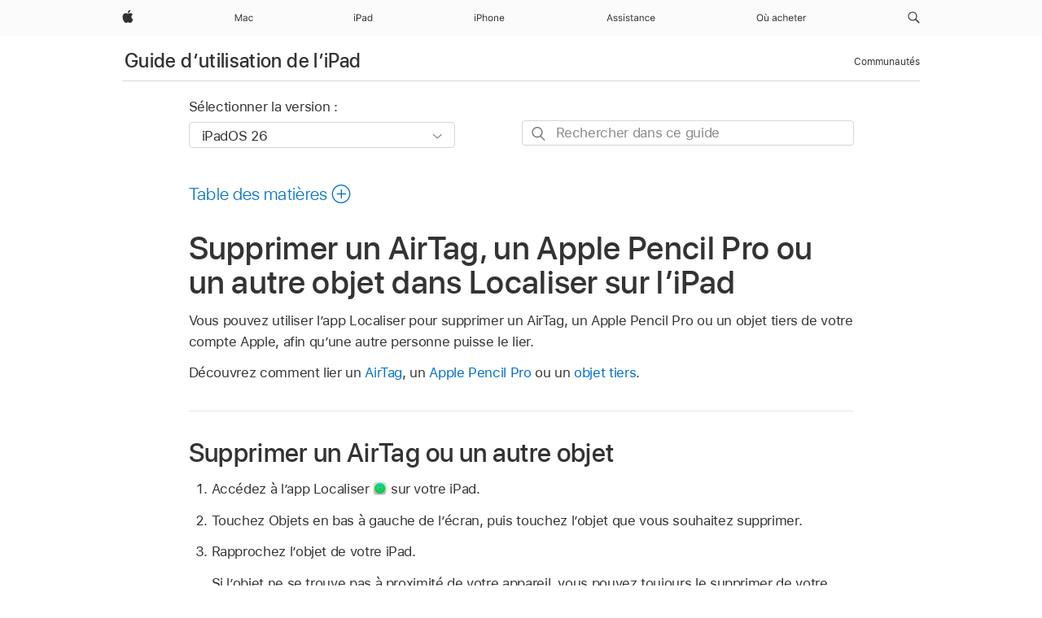

--- FILE ---
content_type: text/html;charset=utf-8
request_url: https://support.apple.com/fr-mu/guide/ipad/ipad4654d625/ipados
body_size: 71304
content:

    
<!DOCTYPE html>
<html lang="fr" prefix="og: http://ogp.me/ns#" dir=ltr>

<head>
	<meta name="viewport" content="width=device-width, initial-scale=1" />
	<meta http-equiv="content-type" content="text/html; charset=UTF-8" />
	<title lang="fr">Supprimer un AirTag, un Apple Pencil Pro ou un autre objet dans Localiser sur l’iPad - Assistance Apple (MU)</title>
	<link rel="dns-prefetch" href="https://www.apple.com/" />
	<link rel="preconnect" href="https://www.apple.com/" crossorigin />
	<link rel="canonical" href="https://support.apple.com/fr-mu/guide/ipad/ipad4654d625/ipados" />
	<link rel="apple-touch-icon" href="/favicon.ico">
    <link rel="icon" type="image/png" href="/favicon.ico">
	
	
		<meta name="description" content="Dans Localiser sur l’iPad, supprimez un objet de sorte qu’une autre personne puisse l’enregistrer dans son compte Apple." />
		<meta property="og:url" content="https://support.apple.com/fr-mu/guide/ipad/ipad4654d625/ipados" />
		<meta property="og:title" content="Supprimer un AirTag, un Apple Pencil Pro ou un autre objet dans Localiser sur l’iPad" />
		<meta property="og:description" content="Dans Localiser sur l’iPad, supprimez un objet de sorte qu’une autre personne puisse l’enregistrer dans son compte Apple." />
		<meta property="og:site_name" content="Apple Support" />
		<meta property="og:locale" content="fr_MU" />
		<meta property="og:type" content="article" />
		<meta name="ac-gn-search-field[locale]" content="fr_MU" />
	

	
	
	
	
		<link rel="alternate" hreflang="ar-kw" href="https://support.apple.com/ar-kw/guide/ipad/ipad4654d625/ipados">
	
		<link rel="alternate" hreflang="en-il" href="https://support.apple.com/en-il/guide/ipad/ipad4654d625/ipados">
	
		<link rel="alternate" hreflang="ms-my" href="https://support.apple.com/ms-my/guide/ipad/ipad4654d625/ipados">
	
		<link rel="alternate" hreflang="en-in" href="https://support.apple.com/en-in/guide/ipad/ipad4654d625/ipados">
	
		<link rel="alternate" hreflang="en-ae" href="https://support.apple.com/en-ae/guide/ipad/ipad4654d625/ipados">
	
		<link rel="alternate" hreflang="ta-in" href="https://support.apple.com/ta-in/guide/ipad/ipad4654d625/ipados">
	
		<link rel="alternate" hreflang="no-no" href="https://support.apple.com/no-no/guide/ipad/ipad4654d625/ipados">
	
		<link rel="alternate" hreflang="en-al" href="https://support.apple.com/en-al/guide/ipad/ipad4654d625/ipados">
	
		<link rel="alternate" hreflang="en-is" href="https://support.apple.com/en-is/guide/ipad/ipad4654d625/ipados">
	
		<link rel="alternate" hreflang="el-gr" href="https://support.apple.com/el-gr/guide/ipad/ipad4654d625/ipados">
	
		<link rel="alternate" hreflang="en-am" href="https://support.apple.com/en-am/guide/ipad/ipad4654d625/ipados">
	
		<link rel="alternate" hreflang="nl-nl" href="https://support.apple.com/nl-nl/guide/ipad/ipad4654d625/ipados">
	
		<link rel="alternate" hreflang="he-il" href="https://support.apple.com/he-il/guide/ipad/ipad4654d625/ipados">
	
		<link rel="alternate" hreflang="en-az" href="https://support.apple.com/en-az/guide/ipad/ipad4654d625/ipados">
	
		<link rel="alternate" hreflang="or-in" href="https://support.apple.com/or-in/guide/ipad/ipad4654d625/ipados">
	
		<link rel="alternate" hreflang="hu-hu" href="https://support.apple.com/hu-hu/guide/ipad/ipad4654d625/ipados">
	
		<link rel="alternate" hreflang="ml-in" href="https://support.apple.com/ml-in/guide/ipad/ipad4654d625/ipados">
	
		<link rel="alternate" hreflang="en-jo" href="https://support.apple.com/en-jo/guide/ipad/ipad4654d625/ipados">
	
		<link rel="alternate" hreflang="en-bh" href="https://support.apple.com/en-bh/guide/ipad/ipad4654d625/ipados">
	
		<link rel="alternate" hreflang="es-cl" href="https://support.apple.com/es-cl/guide/ipad/ipad4654d625/ipados">
	
		<link rel="alternate" hreflang="fr-sn" href="https://support.apple.com/fr-sn/guide/ipad/ipad4654d625/ipados">
	
		<link rel="alternate" hreflang="fr-ca" href="https://support.apple.com/fr-ca/guide/ipad/ipad4654d625/ipados">
	
		<link rel="alternate" hreflang="es-co" href="https://support.apple.com/es-co/guide/ipad/ipad4654d625/ipados">
	
		<link rel="alternate" hreflang="en-bn" href="https://support.apple.com/en-bn/guide/ipad/ipad4654d625/ipados">
	
		<link rel="alternate" hreflang="pl-pl" href="https://support.apple.com/pl-pl/guide/ipad/ipad4654d625/ipados">
	
		<link rel="alternate" hreflang="pt-pt" href="https://support.apple.com/pt-pt/guide/ipad/ipad4654d625/ipados">
	
		<link rel="alternate" hreflang="en-sa" href="https://support.apple.com/en-sa/guide/ipad/ipad4654d625/ipados">
	
		<link rel="alternate" hreflang="ar-eg" href="https://support.apple.com/ar-eg/guide/ipad/ipad4654d625/ipados">
	
		<link rel="alternate" hreflang="fr-be" href="https://support.apple.com/fr-be/guide/ipad/ipad4654d625/ipados">
	
		<link rel="alternate" hreflang="en-bw" href="https://support.apple.com/en-bw/guide/ipad/ipad4654d625/ipados">
	
		<link rel="alternate" hreflang="en-by" href="https://support.apple.com/en-by/guide/ipad/ipad4654d625/ipados">
	
		<link rel="alternate" hreflang="en-ke" href="https://support.apple.com/en-ke/guide/ipad/ipad4654d625/ipados">
	
		<link rel="alternate" hreflang="en-om" href="https://support.apple.com/en-om/guide/ipad/ipad4654d625/ipados">
	
		<link rel="alternate" hreflang="en-ge" href="https://support.apple.com/en-ge/guide/ipad/ipad4654d625/ipados">
	
		<link rel="alternate" hreflang="zh-mo" href="https://support.apple.com/zh-mo/guide/ipad/ipad4654d625/ipados">
	
		<link rel="alternate" hreflang="de-at" href="https://support.apple.com/de-at/guide/ipad/ipad4654d625/ipados">
	
		<link rel="alternate" hreflang="en-gu" href="https://support.apple.com/en-gu/guide/ipad/ipad4654d625/ipados">
	
		<link rel="alternate" hreflang="en-gw" href="https://support.apple.com/en-gw/guide/ipad/ipad4654d625/ipados">
	
		<link rel="alternate" hreflang="fr-gn" href="https://support.apple.com/fr-gn/guide/ipad/ipad4654d625/ipados">
	
		<link rel="alternate" hreflang="bg-bg" href="https://support.apple.com/bg-bg/guide/ipad/ipad4654d625/ipados">
	
		<link rel="alternate" hreflang="fr-gq" href="https://support.apple.com/fr-gq/guide/ipad/ipad4654d625/ipados">
	
		<link rel="alternate" hreflang="cs-cz" href="https://support.apple.com/cs-cz/guide/ipad/ipad4654d625/ipados">
	
		<link rel="alternate" hreflang="en-ph" href="https://support.apple.com/en-ph/guide/ipad/ipad4654d625/ipados">
	
		<link rel="alternate" hreflang="zh-tw" href="https://support.apple.com/zh-tw/guide/ipad/ipad4654d625/ipados">
	
		<link rel="alternate" hreflang="ko-kr" href="https://support.apple.com/ko-kr/guide/ipad/ipad4654d625/ipados">
	
		<link rel="alternate" hreflang="sk-sk" href="https://support.apple.com/sk-sk/guide/ipad/ipad4654d625/ipados">
	
		<link rel="alternate" hreflang="ar-om" href="https://support.apple.com/ar-om/guide/ipad/ipad4654d625/ipados">
	
		<link rel="alternate" hreflang="ru-ru" href="https://support.apple.com/ru-ru/guide/ipad/ipad4654d625/ipados">
	
		<link rel="alternate" hreflang="en-qa" href="https://support.apple.com/en-qa/guide/ipad/ipad4654d625/ipados">
	
		<link rel="alternate" hreflang="sv-se" href="https://support.apple.com/sv-se/guide/ipad/ipad4654d625/ipados">
	
		<link rel="alternate" hreflang="mr-in" href="https://support.apple.com/mr-in/guide/ipad/ipad4654d625/ipados">
	
		<link rel="alternate" hreflang="da-dk" href="https://support.apple.com/da-dk/guide/ipad/ipad4654d625/ipados">
	
		<link rel="alternate" hreflang="uk-ua" href="https://support.apple.com/uk-ua/guide/ipad/ipad4654d625/ipados">
	
		<link rel="alternate" hreflang="en-us" href="https://support.apple.com/guide/ipad/ipad4654d625/ipados">
	
		<link rel="alternate" hreflang="en-mk" href="https://support.apple.com/en-mk/guide/ipad/ipad4654d625/ipados">
	
		<link rel="alternate" hreflang="en-mn" href="https://support.apple.com/en-mn/guide/ipad/ipad4654d625/ipados">
	
		<link rel="alternate" hreflang="gu-in" href="https://support.apple.com/gu-in/guide/ipad/ipad4654d625/ipados">
	
		<link rel="alternate" hreflang="lv-lv" href="https://support.apple.com/lv-lv/guide/ipad/ipad4654d625/ipados">
	
		<link rel="alternate" hreflang="en-eg" href="https://support.apple.com/en-eg/guide/ipad/ipad4654d625/ipados">
	
		<link rel="alternate" hreflang="en-mo" href="https://support.apple.com/en-mo/guide/ipad/ipad4654d625/ipados">
	
		<link rel="alternate" hreflang="en-uz" href="https://support.apple.com/en-uz/guide/ipad/ipad4654d625/ipados">
	
		<link rel="alternate" hreflang="fr-ne" href="https://support.apple.com/fr-ne/guide/ipad/ipad4654d625/ipados">
	
		<link rel="alternate" hreflang="en-mt" href="https://support.apple.com/en-mt/guide/ipad/ipad4654d625/ipados">
	
		<link rel="alternate" hreflang="nl-be" href="https://support.apple.com/nl-be/guide/ipad/ipad4654d625/ipados">
	
		<link rel="alternate" hreflang="zh-cn" href="https://support.apple.com/zh-cn/guide/ipad/ipad4654d625/ipados">
	
		<link rel="alternate" hreflang="te-in" href="https://support.apple.com/te-in/guide/ipad/ipad4654d625/ipados">
	
		<link rel="alternate" hreflang="en-mz" href="https://support.apple.com/en-mz/guide/ipad/ipad4654d625/ipados">
	
		<link rel="alternate" hreflang="fr-ml" href="https://support.apple.com/fr-ml/guide/ipad/ipad4654d625/ipados">
	
		<link rel="alternate" hreflang="hi-in" href="https://support.apple.com/hi-in/guide/ipad/ipad4654d625/ipados">
	
		<link rel="alternate" hreflang="fr-mu" href="https://support.apple.com/fr-mu/guide/ipad/ipad4654d625/ipados">
	
		<link rel="alternate" hreflang="en-ng" href="https://support.apple.com/en-ng/guide/ipad/ipad4654d625/ipados">
	
		<link rel="alternate" hreflang="en-vn" href="https://support.apple.com/en-vn/guide/ipad/ipad4654d625/ipados">
	
		<link rel="alternate" hreflang="el-cy" href="https://support.apple.com/el-cy/guide/ipad/ipad4654d625/ipados">
	
		<link rel="alternate" hreflang="ja-jp" href="https://support.apple.com/ja-jp/guide/ipad/ipad4654d625/ipados">
	
		<link rel="alternate" hreflang="de-ch" href="https://support.apple.com/de-ch/guide/ipad/ipad4654d625/ipados">
	
		<link rel="alternate" hreflang="ar-qa" href="https://support.apple.com/ar-qa/guide/ipad/ipad4654d625/ipados">
	
		<link rel="alternate" hreflang="ro-ro" href="https://support.apple.com/ro-ro/guide/ipad/ipad4654d625/ipados">
	
		<link rel="alternate" hreflang="it-ch" href="https://support.apple.com/it-ch/guide/ipad/ipad4654d625/ipados">
	
		<link rel="alternate" hreflang="tr-tr" href="https://support.apple.com/tr-tr/guide/ipad/ipad4654d625/ipados">
	
		<link rel="alternate" hreflang="et-ee" href="https://support.apple.com/et-ee/guide/ipad/ipad4654d625/ipados">
	
		<link rel="alternate" hreflang="fr-fr" href="https://support.apple.com/fr-fr/guide/ipad/ipad4654d625/ipados">
	
		<link rel="alternate" hreflang="vi-vn" href="https://support.apple.com/vi-vn/guide/ipad/ipad4654d625/ipados">
	
		<link rel="alternate" hreflang="fi-fi" href="https://support.apple.com/fi-fi/guide/ipad/ipad4654d625/ipados">
	
		<link rel="alternate" hreflang="en-kg" href="https://support.apple.com/en-kg/guide/ipad/ipad4654d625/ipados">
	
		<link rel="alternate" hreflang="en-ca" href="https://support.apple.com/en-ca/guide/ipad/ipad4654d625/ipados">
	
		<link rel="alternate" hreflang="lt-lt" href="https://support.apple.com/lt-lt/guide/ipad/ipad4654d625/ipados">
	
		<link rel="alternate" hreflang="fr-tn" href="https://support.apple.com/fr-tn/guide/ipad/ipad4654d625/ipados">
	
		<link rel="alternate" hreflang="ar-ae" href="https://support.apple.com/ar-ae/guide/ipad/ipad4654d625/ipados">
	
		<link rel="alternate" hreflang="sl-si" href="https://support.apple.com/sl-si/guide/ipad/ipad4654d625/ipados">
	
		<link rel="alternate" hreflang="en-kw" href="https://support.apple.com/en-kw/guide/ipad/ipad4654d625/ipados">
	
		<link rel="alternate" hreflang="bn-in" href="https://support.apple.com/bn-in/guide/ipad/ipad4654d625/ipados">
	
		<link rel="alternate" hreflang="en-kz" href="https://support.apple.com/en-kz/guide/ipad/ipad4654d625/ipados">
	
		<link rel="alternate" hreflang="fr-cf" href="https://support.apple.com/fr-cf/guide/ipad/ipad4654d625/ipados">
	
		<link rel="alternate" hreflang="pa-in" href="https://support.apple.com/pa-in/guide/ipad/ipad4654d625/ipados">
	
		<link rel="alternate" hreflang="fr-ci" href="https://support.apple.com/fr-ci/guide/ipad/ipad4654d625/ipados">
	
		<link rel="alternate" hreflang="fr-ch" href="https://support.apple.com/fr-ch/guide/ipad/ipad4654d625/ipados">
	
		<link rel="alternate" hreflang="es-us" href="https://support.apple.com/es-us/guide/ipad/ipad4654d625/ipados">
	
		<link rel="alternate" hreflang="kn-in" href="https://support.apple.com/kn-in/guide/ipad/ipad4654d625/ipados">
	
		<link rel="alternate" hreflang="fr-cm" href="https://support.apple.com/fr-cm/guide/ipad/ipad4654d625/ipados">
	
		<link rel="alternate" hreflang="en-lb" href="https://support.apple.com/en-lb/guide/ipad/ipad4654d625/ipados">
	
		<link rel="alternate" hreflang="en-tj" href="https://support.apple.com/en-tj/guide/ipad/ipad4654d625/ipados">
	
		<link rel="alternate" hreflang="en-tm" href="https://support.apple.com/en-tm/guide/ipad/ipad4654d625/ipados">
	
		<link rel="alternate" hreflang="ar-sa" href="https://support.apple.com/ar-sa/guide/ipad/ipad4654d625/ipados">
	
		<link rel="alternate" hreflang="ca-es" href="https://support.apple.com/ca-es/guide/ipad/ipad4654d625/ipados">
	
		<link rel="alternate" hreflang="en-lk" href="https://support.apple.com/en-lk/guide/ipad/ipad4654d625/ipados">
	
		<link rel="alternate" hreflang="de-de" href="https://support.apple.com/de-de/guide/ipad/ipad4654d625/ipados">
	
		<link rel="alternate" hreflang="fr-ma" href="https://support.apple.com/fr-ma/guide/ipad/ipad4654d625/ipados">
	
		<link rel="alternate" hreflang="zh-hk" href="https://support.apple.com/zh-hk/guide/ipad/ipad4654d625/ipados">
	
		<link rel="alternate" hreflang="pt-br" href="https://support.apple.com/pt-br/guide/ipad/ipad4654d625/ipados">
	
		<link rel="alternate" hreflang="de-li" href="https://support.apple.com/de-li/guide/ipad/ipad4654d625/ipados">
	
		<link rel="alternate" hreflang="es-es" href="https://support.apple.com/es-es/guide/ipad/ipad4654d625/ipados">
	
		<link rel="alternate" hreflang="ar-bh" href="https://support.apple.com/ar-bh/guide/ipad/ipad4654d625/ipados">
	
		<link rel="alternate" hreflang="kk-kz" href="https://support.apple.com/kk-kz/guide/ipad/ipad4654d625/ipados">
	
		<link rel="alternate" hreflang="ar-jo" href="https://support.apple.com/ar-jo/guide/ipad/ipad4654d625/ipados">
	
		<link rel="alternate" hreflang="fr-mg" href="https://support.apple.com/fr-mg/guide/ipad/ipad4654d625/ipados">
	
		<link rel="alternate" hreflang="es-mx" href="https://support.apple.com/es-mx/guide/ipad/ipad4654d625/ipados">
	
		<link rel="alternate" hreflang="ur-in" href="https://support.apple.com/ur-in/guide/ipad/ipad4654d625/ipados">
	
		<link rel="alternate" hreflang="it-it" href="https://support.apple.com/it-it/guide/ipad/ipad4654d625/ipados">
	
		<link rel="alternate" hreflang="id-id" href="https://support.apple.com/id-id/guide/ipad/ipad4654d625/ipados">
	
		<link rel="alternate" hreflang="en-md" href="https://support.apple.com/en-md/guide/ipad/ipad4654d625/ipados">
	
		<link rel="alternate" hreflang="de-lu" href="https://support.apple.com/de-lu/guide/ipad/ipad4654d625/ipados">
	
		<link rel="alternate" hreflang="fr-lu" href="https://support.apple.com/fr-lu/guide/ipad/ipad4654d625/ipados">
	
		<link rel="alternate" hreflang="en-me" href="https://support.apple.com/en-me/guide/ipad/ipad4654d625/ipados">
	
		<link rel="alternate" hreflang="th-th" href="https://support.apple.com/th-th/guide/ipad/ipad4654d625/ipados">
	

		<link rel="preload" as="style" href="/clientside/build/apd-sasskit.built.css" onload="this.onload=null;this.rel='stylesheet'">
		<noscript>
			<link rel="stylesheet" href="/clientside/build/apd-sasskit.built.css" type="text/css" />
		</noscript>

		
			<link rel="preload" as="style" href="/clientside/build/app-apd.css" onload="this.onload=null;this.rel='stylesheet'">
			<noscript>
				<link rel="stylesheet" href="/clientside/build/app-apd.css" type="text/css" />
			</noscript>
    	

	
    <link rel="preload" as="style"
        href="//www.apple.com/wss/fonts?families=SF+Pro,v1:200,300,400,500,600|SF+Pro+Icons,v1"
        onload="this.onload=null;this.rel='stylesheet'">
    <noscript>
        <link rel="stylesheet" href="//www.apple.com/wss/fonts?families=SF+Pro,v1:200,300,400,500,600|SF+Pro+Icons,v1" type="text/css" />
    </noscript>


	<script>
 
    var _applemd = {
        page: {
            
            site_section: "kb",
            
            content_type: "bk",
            info_type: "",
            topics: "",
            in_house: "",
            locale: "fr-mu",
            
                content_template: "topic",
            
            friendly_content: {
                title: `Guide d’utilisation de l’iPad`,
                publish_date: "12222025",
                
                    topic_id:   "IPAD4654D625",
                    article_id        :   "BK_44312F2A31D35151E20A188DE25CF0C2_IPAD4654D625",
                    product_version   :   "ipad, 26",
                    os_version        :   "iPadOS 26, 26",
                    article_version   :   "1"
                
            },
            
            
        },
        
            product: "ipad"
        
    };
    const isMobilePlayer = /iPhone|iPod|Android/i.test(navigator.userAgent);
    

</script>

	
	<script>
		var data = {	
			showHelpFulfeedBack: true,
			id: "BK_44312F2A31D35151E20A188DE25CF0C2_IPAD4654D625",
			locale: "fr_FR",
			podCookie: "mu~fr",
			source : "",
			isSecureEnv: false,
			dtmPageSource: "topic",
			domain: "support.apple.com",
			isNeighborJsEnabled: true,
            dtmPageName: "acs.pageload"
		}
		window.appState = JSON.stringify(data);
	</script>
	 
		<script src="/clientside/build/nn.js" type="text/javascript" charset="utf-8"></script>
<script>
    
     var neighborInitData = {
        appDataSchemaVersion: '1.0.0',
        webVitalDataThrottlingPercentage: 100,
        reportThrottledWebVitalDataTypes: ['system:dom-content-loaded', 'system:load', 'system:unfocus', 'system:focus', 'system:unload', 'system:page-hide', 'system:visibility-change-visible', 'system:visibility-change-hidden', 'system:event', 'app:load', 'app:unload', 'app:event'],
        trackMarcomSearch: true,
        trackSurvey: true,
        
        endpoint: 'https://supportmetrics.apple.com/content/services/stats'
    }
</script>

	



</head>


	<body id="iPad4654d625" dir="ltr" data-istaskopen="true" lang="fr" class="ac-gn-current-support no-js AppleTopic apd-topic dark-mode-enabled" data-designversion="2" itemscope
		itemtype="https://schema.org/TechArticle">

    
	
		





		 <meta name="globalnav-store-key" content="S2A49YFKJF2JAT22K" />
<meta name="globalnav-search-field[name]" content="q" />
<meta name="globalnav-search-field[action]" content="https://support.apple.com/kb/index" />
<meta name="globalnav-search-field[src]" content="globalnav_support" />
<meta name="globalnav-search-field[type]" content="organic" />
<meta name="globalnav-search-field[page]" content="search" />
<meta name="globalnav-search-field[locale]" content="fr_MU" />
<meta name="globalnav-search-field[placeholder]" content="Rechercher dans l’assistance" />
<link
  rel="stylesheet"
  type="text/css"
  href="https://www.apple.com/api-www/global-elements/global-header/v1/assets/globalheader.css"
/>
<div id="globalheader" class="globalnav-scrim globalheader-light"><aside id="globalmessage-segment" lang="fr-MU" dir="ltr" class="globalmessage-segment"><ul data-strings="{}" class="globalmessage-segment-content"></ul></aside><nav id="globalnav" lang="fr-MU" dir="ltr" aria-label="Global" data-analytics-element-engagement-start="globalnav:onFlyoutOpen" data-analytics-element-engagement-end="globalnav:onFlyoutClose" data-analytics-activitymap-region-id="global nav" data-analytics-region="global nav" class="globalnav no-js   "><div class="globalnav-content"><div class="globalnav-item globalnav-menuback"><button aria-label="Menu principal" class="globalnav-menuback-button"><span class="globalnav-chevron-icon"><svg height="48" viewBox="0 0 9 48" width="9" xmlns="http://www.w3.org/2000/svg"><path d="m1.5618 24.0621 6.5581-6.4238c.2368-.2319.2407-.6118.0088-.8486-.2324-.2373-.6123-.2407-.8486-.0088l-7 6.8569c-.1157.1138-.1807.2695-.1802.4316.001.1621.0674.3174.1846.4297l7 6.7241c.1162.1118.2661.1675.4155.1675.1577 0 .3149-.062.4326-.1846.2295-.2388.2222-.6187-.0171-.8481z"></path></svg></span></button></div><ul id="globalnav-list" class="globalnav-list"><li data-analytics-element-engagement="globalnav hover - apple" class="
				globalnav-item
				globalnav-item-apple
				
				
			"><a href="https://www.apple.com/mu/" data-globalnav-item-name="apple" data-analytics-title="apple home" aria-label="Apple" class="globalnav-link globalnav-link-apple"><span class="globalnav-image-regular globalnav-link-image"><svg height="44" viewBox="0 0 14 44" width="14" xmlns="http://www.w3.org/2000/svg"><path d="m13.0729 17.6825a3.61 3.61 0 0 0 -1.7248 3.0365 3.5132 3.5132 0 0 0 2.1379 3.2223 8.394 8.394 0 0 1 -1.0948 2.2618c-.6816.9812-1.3943 1.9623-2.4787 1.9623s-1.3633-.63-2.613-.63c-1.2187 0-1.6525.6507-2.644.6507s-1.6834-.9089-2.4787-2.0243a9.7842 9.7842 0 0 1 -1.6628-5.2776c0-3.0984 2.014-4.7405 3.9969-4.7405 1.0535 0 1.9314.6919 2.5924.6919.63 0 1.6112-.7333 2.8092-.7333a3.7579 3.7579 0 0 1 3.1604 1.5802zm-3.7284-2.8918a3.5615 3.5615 0 0 0 .8469-2.22 1.5353 1.5353 0 0 0 -.031-.32 3.5686 3.5686 0 0 0 -2.3445 1.2084 3.4629 3.4629 0 0 0 -.8779 2.1585 1.419 1.419 0 0 0 .031.2892 1.19 1.19 0 0 0 .2169.0207 3.0935 3.0935 0 0 0 2.1586-1.1368z"></path></svg></span><span class="globalnav-image-compact globalnav-link-image"><svg height="48" viewBox="0 0 17 48" width="17" xmlns="http://www.w3.org/2000/svg"><path d="m15.5752 19.0792a4.2055 4.2055 0 0 0 -2.01 3.5376 4.0931 4.0931 0 0 0 2.4908 3.7542 9.7779 9.7779 0 0 1 -1.2755 2.6351c-.7941 1.1431-1.6244 2.2862-2.8878 2.2862s-1.5883-.734-3.0443-.734c-1.42 0-1.9252.7581-3.08.7581s-1.9611-1.0589-2.8876-2.3584a11.3987 11.3987 0 0 1 -1.9373-6.1487c0-3.61 2.3464-5.523 4.6566-5.523 1.2274 0 2.25.8062 3.02.8062.734 0 1.8771-.8543 3.2729-.8543a4.3778 4.3778 0 0 1 3.6822 1.841zm-6.8586-2.0456a1.3865 1.3865 0 0 1 -.2527-.024 1.6557 1.6557 0 0 1 -.0361-.337 4.0341 4.0341 0 0 1 1.0228-2.5148 4.1571 4.1571 0 0 1 2.7314-1.4078 1.7815 1.7815 0 0 1 .0361.373 4.1487 4.1487 0 0 1 -.9867 2.587 3.6039 3.6039 0 0 1 -2.5148 1.3236z"></path></svg></span><span class="globalnav-link-text">Apple</span></a></li><li data-topnav-flyout-item="menu" data-topnav-flyout-label="Menu" role="none" class="globalnav-item globalnav-menu"><div data-topnav-flyout="menu" class="globalnav-flyout"><div class="globalnav-menu-list"><div data-analytics-element-engagement="globalnav hover - mac" class="
				globalnav-item
				globalnav-item-mac
				globalnav-item-menu
				
			"><ul role="none" class="globalnav-submenu-trigger-group"><li class="globalnav-submenu-trigger-item"><a href="https://www.apple.com/mu/mac/" data-globalnav-item-name="mac" data-topnav-flyout-trigger-compact="true" data-analytics-title="mac" data-analytics-element-engagement="hover - mac" aria-label="Mac" class="globalnav-link globalnav-submenu-trigger-link globalnav-link-mac"><span class="globalnav-link-text-container"><span class="globalnav-image-regular globalnav-link-image"><svg height="44" viewBox="0 0 23 44" width="23" xmlns="http://www.w3.org/2000/svg"><path d="m8.1558 25.9987v-6.457h-.0703l-2.666 6.457h-.8907l-2.666-6.457h-.0703v6.457h-.9844v-8.4551h1.2246l2.8945 7.0547h.0938l2.8945-7.0547h1.2246v8.4551zm2.5166-1.7696c0-1.1309.832-1.7812 2.3027-1.8691l1.8223-.1113v-.5742c0-.7793-.4863-1.207-1.4297-1.207-.7559 0-1.2832.2871-1.4238.7852h-1.0195c.1348-1.0137 1.1309-1.6816 2.4785-1.6816 1.541 0 2.4023.791 2.4023 2.1035v4.3242h-.9609v-.9318h-.0938c-.4102.6738-1.1016 1.043-1.9453 1.043-1.2246 0-2.1328-.7266-2.1328-1.8809zm4.125-.5859v-.5801l-1.6992.1113c-.9609.0645-1.3828.3984-1.3828 1.0312 0 .6445.5449 1.0195 1.2773 1.0195 1.0371.0001 1.8047-.6796 1.8047-1.5819zm6.958-2.0273c-.1641-.627-.7207-1.1367-1.6289-1.1367-1.1367 0-1.8516.9082-1.8516 2.3379 0 1.459.7266 2.3848 1.8516 2.3848.8496 0 1.4414-.3926 1.6289-1.1074h1.0195c-.1816 1.1602-1.125 2.0156-2.6426 2.0156-1.7695 0-2.9004-1.2832-2.9004-3.293 0-1.9688 1.125-3.2461 2.8945-3.2461 1.5352 0 2.4727.9199 2.6484 2.0449z"></path></svg></span><span class="globalnav-link-text">Mac</span></span></a></li></ul></div><div data-analytics-element-engagement="globalnav hover - ipad" class="
				globalnav-item
				globalnav-item-ipad
				globalnav-item-menu
				
			"><ul role="none" class="globalnav-submenu-trigger-group"><li class="globalnav-submenu-trigger-item"><a href="https://www.apple.com/mu/ipad/" data-globalnav-item-name="ipad" data-topnav-flyout-trigger-compact="true" data-analytics-title="ipad" data-analytics-element-engagement="hover - ipad" aria-label="iPad" class="globalnav-link globalnav-submenu-trigger-link globalnav-link-ipad"><span class="globalnav-link-text-container"><span class="globalnav-image-regular globalnav-link-image"><svg height="44" viewBox="0 0 24 44" width="24" xmlns="http://www.w3.org/2000/svg"><path d="m14.9575 23.7002c0 .902-.768 1.582-1.805 1.582-.732 0-1.277-.375-1.277-1.02 0-.632.422-.966 1.383-1.031l1.699-.111zm-1.395-4.072c-1.347 0-2.343.668-2.478 1.681h1.019c.141-.498.668-.785 1.424-.785.944 0 1.43.428 1.43 1.207v.574l-1.822.112c-1.471.088-2.303.738-2.303 1.869 0 1.154.908 1.881 2.133 1.881.844 0 1.535-.369 1.945-1.043h.094v.931h.961v-4.324c0-1.312-.862-2.103-2.403-2.103zm6.769 5.575c-1.155 0-1.846-.885-1.846-2.361 0-1.471.697-2.362 1.846-2.362 1.142 0 1.857.914 1.857 2.362 0 1.459-.709 2.361-1.857 2.361zm1.834-8.027v3.503h-.088c-.358-.691-1.102-1.107-1.981-1.107-1.605 0-2.654 1.289-2.654 3.27 0 1.986 1.037 3.269 2.654 3.269.873 0 1.623-.416 2.022-1.119h.093v1.008h.961v-8.824zm-15.394 4.869h-1.863v-3.563h1.863c1.225 0 1.899.639 1.899 1.799 0 1.119-.697 1.764-1.899 1.764zm.276-4.5h-3.194v8.455h1.055v-3.018h2.127c1.588 0 2.719-1.119 2.719-2.701 0-1.611-1.108-2.736-2.707-2.736zm-6.064 8.454h1.008v-6.316h-1.008zm-.199-8.237c0-.387.316-.704.703-.704s.703.317.703.704c0 .386-.316.703-.703.703s-.703-.317-.703-.703z"></path></svg></span><span class="globalnav-link-text">iPad</span></span></a></li></ul></div><div data-analytics-element-engagement="globalnav hover - iphone" class="
				globalnav-item
				globalnav-item-iphone
				globalnav-item-menu
				
			"><ul role="none" class="globalnav-submenu-trigger-group"><li class="globalnav-submenu-trigger-item"><a href="https://www.apple.com/mu/iphone/" data-globalnav-item-name="iphone" data-topnav-flyout-trigger-compact="true" data-analytics-title="iphone" data-analytics-element-engagement="hover - iphone" aria-label="iPhone" class="globalnav-link globalnav-submenu-trigger-link globalnav-link-iphone"><span class="globalnav-link-text-container"><span class="globalnav-image-regular globalnav-link-image"><svg height="44" viewBox="0 0 38 44" width="38" xmlns="http://www.w3.org/2000/svg"><path d="m32.7129 22.3203h3.48c-.023-1.119-.691-1.857-1.693-1.857-1.008 0-1.711.738-1.787 1.857zm4.459 2.045c-.293 1.078-1.277 1.746-2.66 1.746-1.752 0-2.848-1.266-2.848-3.264 0-1.986 1.113-3.275 2.848-3.275 1.705 0 2.742 1.213 2.742 3.176v.386h-4.541v.047c.053 1.248.75 2.039 1.822 2.039.815 0 1.366-.298 1.629-.855zm-12.282-4.682h.961v.996h.094c.316-.697.932-1.107 1.898-1.107 1.418 0 2.209.838 2.209 2.338v4.09h-1.007v-3.844c0-1.137-.481-1.676-1.489-1.676s-1.658.674-1.658 1.781v3.739h-1.008zm-2.499 3.158c0-1.5-.674-2.361-1.869-2.361-1.196 0-1.87.861-1.87 2.361 0 1.495.674 2.362 1.87 2.362 1.195 0 1.869-.867 1.869-2.362zm-4.782 0c0-2.033 1.114-3.269 2.913-3.269 1.798 0 2.912 1.236 2.912 3.269 0 2.028-1.114 3.27-2.912 3.27-1.799 0-2.913-1.242-2.913-3.27zm-6.636-5.666h1.008v3.504h.093c.317-.697.979-1.107 1.946-1.107 1.336 0 2.179.855 2.179 2.338v4.09h-1.007v-3.844c0-1.119-.504-1.676-1.459-1.676-1.131 0-1.752.715-1.752 1.781v3.739h-1.008zm-6.015 4.87h1.863c1.202 0 1.899-.645 1.899-1.764 0-1.16-.674-1.799-1.899-1.799h-1.863zm2.139-4.5c1.599 0 2.707 1.125 2.707 2.736 0 1.582-1.131 2.701-2.719 2.701h-2.127v3.018h-1.055v-8.455zm-6.114 8.454h1.008v-6.316h-1.008zm-.2-8.238c0-.386.317-.703.703-.703.387 0 .704.317.704.703 0 .387-.317.704-.704.704-.386 0-.703-.317-.703-.704z"></path></svg></span><span class="globalnav-link-text">iPhone</span></span></a></li></ul></div><div data-analytics-element-engagement="globalnav hover - support" class="
				globalnav-item
				globalnav-item-support
				globalnav-item-menu
				
			"><ul role="none" class="globalnav-submenu-trigger-group"><li class="globalnav-submenu-trigger-item"><a href="https://support.apple.com/fr-mu/?cid=gn-ols-home-hp-tab" data-globalnav-item-name="support" data-topnav-flyout-trigger-compact="true" data-analytics-title="support" data-analytics-element-engagement="hover - support" data-analytics-exit-link="true" aria-label="Assistance" class="globalnav-link globalnav-submenu-trigger-link globalnav-link-support"><span class="globalnav-link-text-container"><span class="globalnav-image-regular globalnav-link-image"><svg height="44" viewBox="0 0 62 44" width="62" xmlns="http://www.w3.org/2000/svg"><path d="m6.7246 23.5801h-3.3633l-.8496 2.4199h-1.1074l3.1172-8.4551h1.043l3.1171 8.4551h-1.1074zm-3.0527-.8965h2.7422l-1.3242-3.7734h-.0938zm8.3349-3.1113c1.3242 0 2.2441.6562 2.3789 1.6934h-.9961c-.1348-.5039-.627-.8379-1.3887-.8379-.75 0-1.3359.3809-1.3359.9434 0 .4336.3516.7031 1.0957.8848l.9727.2344c1.1895.2871 1.7637.8027 1.7637 1.7109 0 1.1309-1.0957 1.9102-2.5312 1.9102-1.4062 0-2.373-.6738-2.4844-1.7227h1.0371c.1699.5332.6738.873 1.4824.873.8496 0 1.459-.4043 1.459-.9844 0-.4336-.3281-.7266-1.002-.8906l-1.084-.2637c-1.1836-.2871-1.7227-.7969-1.7227-1.7109.0001-1.0489 1.0137-1.8399 2.3555-1.8399zm6.044 0c1.3242 0 2.2441.6562 2.3789 1.6934h-.9961c-.1348-.5039-.627-.8379-1.3887-.8379-.75 0-1.3359.3809-1.3359.9434 0 .4336.3516.7031 1.0957.8848l.9727.2344c1.1895.2871 1.7637.8027 1.7637 1.7109 0 1.1309-1.0957 1.9102-2.5312 1.9102-1.4062 0-2.373-.6738-2.4844-1.7227h1.0371c.1699.5332.6738.873 1.4824.873.8496 0 1.459-.4043 1.459-.9844 0-.4336-.3281-.7266-1.002-.8906l-1.084-.2637c-1.1836-.2871-1.7227-.7969-1.7227-1.7109 0-1.0489 1.0137-1.8399 2.3555-1.8399zm3.7768-1.8106c0-.3867.3164-.7031.7031-.7031s.7031.3164.7031.7031-.3164.7031-.7031.7031-.7031-.3164-.7031-.7031zm.1993 1.9219h1.0078v6.3164h-1.0078zm5.0185-.1113c1.3242 0 2.2441.6562 2.3789 1.6934h-.9961c-.1348-.5039-.627-.8379-1.3887-.8379-.75 0-1.3359.3809-1.3359.9434 0 .4336.3516.7031 1.0957.8848l.9727.2344c1.1895.2871 1.7637.8027 1.7637 1.7109 0 1.1309-1.0957 1.9102-2.5312 1.9102-1.4062 0-2.373-.6738-2.4844-1.7227h1.0371c.1699.5332.6738.873 1.4824.873.8496 0 1.459-.4043 1.459-.9844 0-.4336-.3281-.7266-1.002-.8906l-1.084-.2637c-1.1836-.2871-1.7227-.7969-1.7227-1.7109 0-1.0489 1.0137-1.8399 2.3555-1.8399zm5.3233-1.5235v1.6348h1.4062v.8438h-1.4062v3.5742c0 .7441.2812 1.0605.9375 1.0605.1816 0 .2812-.0059.4688-.0234v.8496c-.1992.0352-.3926.0586-.5918.0586-1.3008 0-1.8223-.4805-1.8223-1.6875v-3.832h-1.0195v-.8438h1.0195v-1.6348zm2.4345 6.1817c0-1.1309.832-1.7812 2.3027-1.8691l1.8223-.1113v-.5742c0-.7793-.4863-1.207-1.4297-1.207-.7559 0-1.2832.2871-1.4238.7852h-1.0195c.1348-1.0137 1.1309-1.6816 2.4785-1.6816 1.541 0 2.4023.791 2.4023 2.1035v4.324h-.9609v-.9316h-.0938c-.4102.6738-1.1016 1.043-1.9453 1.043-1.2246-.0001-2.1328-.7266-2.1328-1.8809zm4.125-.586v-.5801l-1.6992.1113c-.9609.0645-1.3828.3984-1.3828 1.0312 0 .6445.5449 1.0195 1.2773 1.0195 1.0371.0002 1.8047-.6795 1.8047-1.5819zm2.7515-3.9609h.9609v.9961h.0938c.3164-.6973.9316-1.1074 1.8984-1.1074 1.418 0 2.209.8379 2.209 2.3379v4.0898h-1.0078v-3.8438c0-1.1367-.4805-1.6758-1.4883-1.6758s-1.6582.6738-1.6582 1.7812v3.7384h-1.0078zm11.0889 1.9336c-.1641-.627-.7207-1.1367-1.6289-1.1367-1.1367 0-1.8516.9082-1.8516 2.3379 0 1.459.7266 2.3848 1.8516 2.3848.8496 0 1.4414-.3926 1.6289-1.1074h1.0195c-.1816 1.1602-1.125 2.0156-2.6426 2.0156-1.7695 0-2.9004-1.2832-2.9004-3.293 0-1.9688 1.125-3.2461 2.8945-3.2461 1.5352 0 2.4727.9199 2.6484 2.0449zm7.5791 2.748c-.293 1.0781-1.2773 1.7461-2.6602 1.7461-1.752 0-2.8477-1.2656-2.8477-3.2637 0-1.9863 1.1133-3.2754 2.8477-3.2754 1.7051 0 2.7422 1.2129 2.7422 3.1758v.3867h-4.541v.0469c.0527 1.248.75 2.0391 1.8223 2.0391.8145 0 1.3652-.2988 1.6289-.8555zm-4.459-2.0449h3.4805c-.0234-1.1191-.6914-1.8574-1.6934-1.8574-1.0078 0-1.711.7383-1.7871 1.8574z"></path></svg></span><span class="globalnav-link-text">Assistance</span></span></a></li></ul></div><div data-analytics-element-engagement="globalnav hover - where-to-buy" class="
				globalnav-item
				globalnav-item-where-to-buy
				globalnav-item-menu
				
			"><ul role="none" class="globalnav-submenu-trigger-group"><li class="globalnav-submenu-trigger-item"><a href="https://www.apple.com/mu/buy/" data-globalnav-item-name="where-to-buy" data-topnav-flyout-trigger-compact="true" data-analytics-title="where to buy" data-analytics-element-engagement="hover - where to buy" aria-label="Où acheter" class="globalnav-link globalnav-submenu-trigger-link globalnav-link-where-to-buy"><span class="globalnav-link-text-container"><span class="globalnav-image-regular globalnav-link-image"><svg height="44" viewBox="0 0 62 44" width="62" xmlns="http://www.w3.org/2000/svg"><path d="m8.3878 21.767c0 2.7012-1.4648 4.4297-3.8789 4.4297-2.4258 0-3.8789-1.7227-3.8789-4.4297 0-2.7188 1.4883-4.4238 3.8789-4.4238 2.4024 0 3.8789 1.7109 3.8789 4.4238zm-6.6738 0c0 2.0977 1.0371 3.457 2.7949 3.457 1.7344 0 2.7949-1.3594 2.7949-3.457 0-2.1152-1.0664-3.4512-2.7949-3.4512-1.7226.0001-2.7949 1.336-2.7949 3.4512zm13.3628 4.2305h-.9609v-.9902h-.0938c-.3164.7031-.9902 1.1016-1.957 1.1016-1.418 0-2.1562-.8438-2.1562-2.3379v-4.0898h1.0078v3.8438c0 1.1367.4219 1.6641 1.4297 1.6641 1.1133 0 1.7227-.6621 1.7227-1.7695v-3.7383h1.0078v6.3162zm-4.3946-9.1875h1.207l1.0371 1.9922h-.8906zm9.0645 7.418c0-1.1309.832-1.7812 2.3027-1.8691l1.8223-.1113v-.5742c0-.7793-.4863-1.207-1.4297-1.207-.7559 0-1.2832.2871-1.4238.7852h-1.0195c.1348-1.0137 1.1309-1.6816 2.4785-1.6816 1.541 0 2.4023.791 2.4023 2.1035v4.3242h-.9609v-.9316h-.0938c-.4102.6738-1.1016 1.043-1.9453 1.043-1.2246-.0003-2.1328-.7268-2.1328-1.8811zm4.125-.586v-.58l-1.6992.1113c-.9609.0645-1.3828.3984-1.3828 1.0312 0 .6445.5449 1.0195 1.2773 1.0195 1.0371.0001 1.8047-.6796 1.8047-1.582zm6.958-2.0273c-.1641-.627-.7207-1.1367-1.6289-1.1367-1.1367 0-1.8516.9082-1.8516 2.3379 0 1.459.7266 2.3848 1.8516 2.3848.8496 0 1.4414-.3926 1.6289-1.1074h1.0195c-.1816 1.1602-1.125 2.0156-2.6426 2.0156-1.7695 0-2.9004-1.2832-2.9004-3.293 0-1.9688 1.125-3.2461 2.8945-3.2461 1.5352 0 2.4727.9199 2.6484 2.0449zm2.4468-4.4414h1.0078v3.5039h.0938c.3164-.6973.9785-1.1074 1.9453-1.1074 1.3359 0 2.1797.8555 2.1797 2.3379v4.0898h-1.0078v-3.8438c0-1.1191-.5039-1.6758-1.459-1.6758-1.1309 0-1.752.7148-1.752 1.7812v3.7383h-1.0078zm12.1377 7.1894c-.293 1.0781-1.2773 1.7461-2.6602 1.7461-1.752 0-2.8477-1.2656-2.8477-3.2637 0-1.9863 1.1133-3.2754 2.8477-3.2754 1.7051 0 2.7422 1.2129 2.7422 3.1758v.3867h-4.541v.0469c.0527 1.248.75 2.0391 1.8223 2.0391.8145 0 1.3652-.2988 1.6289-.8555zm-4.459-2.0449h3.4805c-.0234-1.1191-.6914-1.8574-1.6934-1.8574-1.0078 0-1.7109.7383-1.7871 1.8574zm7.4326-4.2715v1.6348h1.4062v.8438h-1.4062v3.5742c0 .7441.2812 1.0605.9375 1.0605.1816 0 .2812-.0059.4688-.0234v.8496c-.1992.0352-.3926.0586-.5918.0586-1.3008 0-1.8223-.4805-1.8223-1.6875v-3.832h-1.0195v-.8438h1.0195v-1.6348zm7.9131 6.3164c-.293 1.0781-1.2773 1.7461-2.6602 1.7461-1.752 0-2.8477-1.2656-2.8477-3.2637 0-1.9863 1.1133-3.2754 2.8477-3.2754 1.7051 0 2.7422 1.2129 2.7422 3.1758v.3867h-4.541v.0469c.0527 1.248.75 2.0391 1.8223 2.0391.8145 0 1.3652-.2988 1.6289-.8555zm-4.459-2.0449h3.4805c-.0234-1.1191-.6914-1.8574-1.6934-1.8574-1.0078 0-1.7109.7383-1.7871 1.8574zm6.0034-2.6367h.9609v.9375h.0938c.1875-.6152.9141-1.0488 1.752-1.0488.1641 0 .375.0117.5039.0293v1.0078c-.082-.0234-.4453-.0586-.6445-.0586-.9609 0-1.6582.6445-1.6582 1.5352v3.9141h-1.0078v-6.3165z"></path></svg></span><span class="globalnav-link-text">Où acheter</span></span></a></li></ul></div></div></div></li><li data-topnav-flyout-label="Rechercher sur apple.com" data-analytics-title="open - search field" class="globalnav-item globalnav-search"><a role="button" id="globalnav-menubutton-link-search" href="https://support.apple.com/kb/index?page=search&locale=fr_MU" data-topnav-flyout-trigger-regular="true" data-topnav-flyout-trigger-compact="true" aria-label="Rechercher sur apple.com" data-analytics-title="open - search field" class="globalnav-link globalnav-link-search"><span class="globalnav-image-regular"><svg xmlns="http://www.w3.org/2000/svg" width="15px" height="44px" viewBox="0 0 15 44">
<path d="M14.298,27.202l-3.87-3.87c0.701-0.929,1.122-2.081,1.122-3.332c0-3.06-2.489-5.55-5.55-5.55c-3.06,0-5.55,2.49-5.55,5.55 c0,3.061,2.49,5.55,5.55,5.55c1.251,0,2.403-0.421,3.332-1.122l3.87,3.87c0.151,0.151,0.35,0.228,0.548,0.228 s0.396-0.076,0.548-0.228C14.601,27.995,14.601,27.505,14.298,27.202z M1.55,20c0-2.454,1.997-4.45,4.45-4.45 c2.454,0,4.45,1.997,4.45,4.45S8.454,24.45,6,24.45C3.546,24.45,1.55,22.454,1.55,20z"></path>
</svg>
</span><span class="globalnav-image-compact"><svg height="48" viewBox="0 0 17 48" width="17" xmlns="http://www.w3.org/2000/svg"><path d="m16.2294 29.9556-4.1755-4.0821a6.4711 6.4711 0 1 0 -1.2839 1.2625l4.2005 4.1066a.9.9 0 1 0 1.2588-1.287zm-14.5294-8.0017a5.2455 5.2455 0 1 1 5.2455 5.2527 5.2549 5.2549 0 0 1 -5.2455-5.2527z"></path></svg></span></a><div id="globalnav-submenu-search" aria-labelledby="globalnav-menubutton-link-search" class="globalnav-flyout globalnav-submenu"><div class="globalnav-flyout-scroll-container"><div class="globalnav-flyout-content globalnav-submenu-content"><form action="https://support.apple.com/kb/index" method="get" class="globalnav-searchfield"><div class="globalnav-searchfield-wrapper"><input placeholder="Rechercher sur apple.com" aria-label="Rechercher sur apple.com" autocorrect="off" autocapitalize="off" autocomplete="off" spellcheck="false" class="globalnav-searchfield-input" name="q"><input id="globalnav-searchfield-src" type="hidden" name="src" value><input type="hidden" name="type" value><input type="hidden" name="page" value><input type="hidden" name="locale" value><button aria-label="Effacer les termes de la recherche" tabindex="-1" type="button" class="globalnav-searchfield-reset"><span class="globalnav-image-regular"><svg height="14" viewBox="0 0 14 14" width="14" xmlns="http://www.w3.org/2000/svg"><path d="m7 .0339a6.9661 6.9661 0 1 0 6.9661 6.9661 6.9661 6.9661 0 0 0 -6.9661-6.9661zm2.798 8.9867a.55.55 0 0 1 -.778.7774l-2.02-2.02-2.02 2.02a.55.55 0 0 1 -.7784-.7774l2.0206-2.0206-2.0204-2.02a.55.55 0 0 1 .7782-.7778l2.02 2.02 2.02-2.02a.55.55 0 0 1 .778.7778l-2.0203 2.02z"></path></svg></span><span class="globalnav-image-compact"><svg height="16" viewBox="0 0 16 16" width="16" xmlns="http://www.w3.org/2000/svg"><path d="m0 8a8.0474 8.0474 0 0 1 7.9922-8 8.0609 8.0609 0 0 1 8.0078 8 8.0541 8.0541 0 0 1 -8 8 8.0541 8.0541 0 0 1 -8-8zm5.6549 3.2863 2.3373-2.353 2.3451 2.353a.6935.6935 0 0 0 .4627.1961.6662.6662 0 0 0 .6667-.6667.6777.6777 0 0 0 -.1961-.4706l-2.3451-2.3373 2.3529-2.3607a.5943.5943 0 0 0 .1961-.4549.66.66 0 0 0 -.6667-.6589.6142.6142 0 0 0 -.447.1961l-2.3686 2.3606-2.353-2.3527a.6152.6152 0 0 0 -.447-.1883.6529.6529 0 0 0 -.6667.651.6264.6264 0 0 0 .1961.4549l2.3451 2.3529-2.3451 2.353a.61.61 0 0 0 -.1961.4549.6661.6661 0 0 0 .6667.6667.6589.6589 0 0 0 .4627-.1961z" ></path></svg></span></button><button aria-label="Lancer la recherche" tabindex="-1" aria-hidden="true" type="submit" class="globalnav-searchfield-submit"><span class="globalnav-image-regular"><svg height="32" viewBox="0 0 30 32" width="30" xmlns="http://www.w3.org/2000/svg"><path d="m23.3291 23.3066-4.35-4.35c-.0105-.0105-.0247-.0136-.0355-.0235a6.8714 6.8714 0 1 0 -1.5736 1.4969c.0214.0256.03.0575.0542.0815l4.35 4.35a1.1 1.1 0 1 0 1.5557-1.5547zm-15.4507-8.582a5.6031 5.6031 0 1 1 5.603 5.61 5.613 5.613 0 0 1 -5.603-5.61z"></path></svg></span><span class="globalnav-image-compact"><svg width="38" height="40" viewBox="0 0 38 40" xmlns="http://www.w3.org/2000/svg"><path d="m28.6724 27.8633-5.07-5.07c-.0095-.0095-.0224-.0122-.032-.0213a7.9967 7.9967 0 1 0 -1.8711 1.7625c.0254.03.0357.0681.0642.0967l5.07 5.07a1.3 1.3 0 0 0 1.8389-1.8379zm-18.0035-10.0033a6.5447 6.5447 0 1 1 6.545 6.5449 6.5518 6.5518 0 0 1 -6.545-6.5449z"></path></svg></span></button></div><div role="status" aria-live="polite" data-topnav-searchresults-label="total results" class="globalnav-searchresults-count"></div></form><div class="globalnav-searchresults"></div></div></div></div></li></ul><div class="globalnav-menutrigger"><button id="globalnav-menutrigger-button" aria-controls="globalnav-list" aria-label="Menu" data-topnav-menu-label-open="Menu" data-topnav-menu-label-close="Close" data-topnav-flyout-trigger-compact="menu" class="globalnav-menutrigger-button"><svg width="18" height="18" viewBox="0 0 18 18"><polyline id="globalnav-menutrigger-bread-bottom" fill="none" stroke="currentColor" stroke-width="1.2" stroke-linecap="round" stroke-linejoin="round" points="2 12, 16 12" class="globalnav-menutrigger-bread globalnav-menutrigger-bread-bottom"><animate id="globalnav-anim-menutrigger-bread-bottom-open" attributeName="points" keyTimes="0;0.5;1" dur="0.24s" begin="indefinite" fill="freeze" calcMode="spline" keySplines="0.42, 0, 1, 1;0, 0, 0.58, 1" values=" 2 12, 16 12; 2 9, 16 9; 3.5 15, 15 3.5"></animate><animate id="globalnav-anim-menutrigger-bread-bottom-close" attributeName="points" keyTimes="0;0.5;1" dur="0.24s" begin="indefinite" fill="freeze" calcMode="spline" keySplines="0.42, 0, 1, 1;0, 0, 0.58, 1" values=" 3.5 15, 15 3.5; 2 9, 16 9; 2 12, 16 12"></animate></polyline><polyline id="globalnav-menutrigger-bread-top" fill="none" stroke="currentColor" stroke-width="1.2" stroke-linecap="round" stroke-linejoin="round" points="2 5, 16 5" class="globalnav-menutrigger-bread globalnav-menutrigger-bread-top"><animate id="globalnav-anim-menutrigger-bread-top-open" attributeName="points" keyTimes="0;0.5;1" dur="0.24s" begin="indefinite" fill="freeze" calcMode="spline" keySplines="0.42, 0, 1, 1;0, 0, 0.58, 1" values=" 2 5, 16 5; 2 9, 16 9; 3.5 3.5, 15 15"></animate><animate id="globalnav-anim-menutrigger-bread-top-close" attributeName="points" keyTimes="0;0.5;1" dur="0.24s" begin="indefinite" fill="freeze" calcMode="spline" keySplines="0.42, 0, 1, 1;0, 0, 0.58, 1" values=" 3.5 3.5, 15 15; 2 9, 16 9; 2 5, 16 5"></animate></polyline></svg></button></div></div></nav><div id="globalnav-curtain" class="globalnav-curtain"></div><div id="globalnav-placeholder" class="globalnav-placeholder"></div></div><script id="__ACGH_DATA__" type="application/json">{"props":{"globalNavData":{"locale":"fr_MU","ariaLabel":"Global","analyticsAttributes":[{"name":"data-analytics-activitymap-region-id","value":"global nav"},{"name":"data-analytics-region","value":"global nav"}],"links":[{"id":"0dedd7db1b1beef36f7e9dbcaae07aac9ae5851d24c117517cd2d0165aa85988","name":"apple","text":"Apple","url":"/mu/","ariaLabel":"Apple","submenuAriaLabel":"Menu Apple","images":[{"name":"regular","assetInline":"<svg height=\"44\" viewBox=\"0 0 14 44\" width=\"14\" xmlns=\"http://www.w3.org/2000/svg\"><path d=\"m13.0729 17.6825a3.61 3.61 0 0 0 -1.7248 3.0365 3.5132 3.5132 0 0 0 2.1379 3.2223 8.394 8.394 0 0 1 -1.0948 2.2618c-.6816.9812-1.3943 1.9623-2.4787 1.9623s-1.3633-.63-2.613-.63c-1.2187 0-1.6525.6507-2.644.6507s-1.6834-.9089-2.4787-2.0243a9.7842 9.7842 0 0 1 -1.6628-5.2776c0-3.0984 2.014-4.7405 3.9969-4.7405 1.0535 0 1.9314.6919 2.5924.6919.63 0 1.6112-.7333 2.8092-.7333a3.7579 3.7579 0 0 1 3.1604 1.5802zm-3.7284-2.8918a3.5615 3.5615 0 0 0 .8469-2.22 1.5353 1.5353 0 0 0 -.031-.32 3.5686 3.5686 0 0 0 -2.3445 1.2084 3.4629 3.4629 0 0 0 -.8779 2.1585 1.419 1.419 0 0 0 .031.2892 1.19 1.19 0 0 0 .2169.0207 3.0935 3.0935 0 0 0 2.1586-1.1368z\"></path></svg>"},{"name":"compact","assetInline":"<svg height=\"48\" viewBox=\"0 0 17 48\" width=\"17\" xmlns=\"http://www.w3.org/2000/svg\"><path d=\"m15.5752 19.0792a4.2055 4.2055 0 0 0 -2.01 3.5376 4.0931 4.0931 0 0 0 2.4908 3.7542 9.7779 9.7779 0 0 1 -1.2755 2.6351c-.7941 1.1431-1.6244 2.2862-2.8878 2.2862s-1.5883-.734-3.0443-.734c-1.42 0-1.9252.7581-3.08.7581s-1.9611-1.0589-2.8876-2.3584a11.3987 11.3987 0 0 1 -1.9373-6.1487c0-3.61 2.3464-5.523 4.6566-5.523 1.2274 0 2.25.8062 3.02.8062.734 0 1.8771-.8543 3.2729-.8543a4.3778 4.3778 0 0 1 3.6822 1.841zm-6.8586-2.0456a1.3865 1.3865 0 0 1 -.2527-.024 1.6557 1.6557 0 0 1 -.0361-.337 4.0341 4.0341 0 0 1 1.0228-2.5148 4.1571 4.1571 0 0 1 2.7314-1.4078 1.7815 1.7815 0 0 1 .0361.373 4.1487 4.1487 0 0 1 -.9867 2.587 3.6039 3.6039 0 0 1 -2.5148 1.3236z\"></path></svg>"}],"analyticsAttributes":[{"name":"data-analytics-title","value":"apple home"}]},{"id":"c4ab9abac080738ce81985694a3ee898958e9937bdc6b2612e59b0840b227be6","name":"mac","text":"Mac","url":"/mu/mac/","ariaLabel":"Mac","submenuAriaLabel":"Menu Mac","images":[{"name":"regular","assetInline":"<svg height=\"44\" viewBox=\"0 0 23 44\" width=\"23\" xmlns=\"http://www.w3.org/2000/svg\"><path d=\"m8.1558 25.9987v-6.457h-.0703l-2.666 6.457h-.8907l-2.666-6.457h-.0703v6.457h-.9844v-8.4551h1.2246l2.8945 7.0547h.0938l2.8945-7.0547h1.2246v8.4551zm2.5166-1.7696c0-1.1309.832-1.7812 2.3027-1.8691l1.8223-.1113v-.5742c0-.7793-.4863-1.207-1.4297-1.207-.7559 0-1.2832.2871-1.4238.7852h-1.0195c.1348-1.0137 1.1309-1.6816 2.4785-1.6816 1.541 0 2.4023.791 2.4023 2.1035v4.3242h-.9609v-.9318h-.0938c-.4102.6738-1.1016 1.043-1.9453 1.043-1.2246 0-2.1328-.7266-2.1328-1.8809zm4.125-.5859v-.5801l-1.6992.1113c-.9609.0645-1.3828.3984-1.3828 1.0312 0 .6445.5449 1.0195 1.2773 1.0195 1.0371.0001 1.8047-.6796 1.8047-1.5819zm6.958-2.0273c-.1641-.627-.7207-1.1367-1.6289-1.1367-1.1367 0-1.8516.9082-1.8516 2.3379 0 1.459.7266 2.3848 1.8516 2.3848.8496 0 1.4414-.3926 1.6289-1.1074h1.0195c-.1816 1.1602-1.125 2.0156-2.6426 2.0156-1.7695 0-2.9004-1.2832-2.9004-3.293 0-1.9688 1.125-3.2461 2.8945-3.2461 1.5352 0 2.4727.9199 2.6484 2.0449z\"></path></svg>"}],"analyticsAttributes":[{"name":"data-analytics-title","value":"mac"},{"name":"data-analytics-element-engagement","value":"hover - mac"}]},{"id":"a3d9f1c1e901939df1607aaf37080ffaaa29738a6ca889d644b0bb9154d82674","name":"ipad","text":"iPad","url":"/mu/ipad/","ariaLabel":"iPad","submenuAriaLabel":"Menu iPad","images":[{"name":"regular","assetInline":"<svg height=\"44\" viewBox=\"0 0 24 44\" width=\"24\" xmlns=\"http://www.w3.org/2000/svg\"><path d=\"m14.9575 23.7002c0 .902-.768 1.582-1.805 1.582-.732 0-1.277-.375-1.277-1.02 0-.632.422-.966 1.383-1.031l1.699-.111zm-1.395-4.072c-1.347 0-2.343.668-2.478 1.681h1.019c.141-.498.668-.785 1.424-.785.944 0 1.43.428 1.43 1.207v.574l-1.822.112c-1.471.088-2.303.738-2.303 1.869 0 1.154.908 1.881 2.133 1.881.844 0 1.535-.369 1.945-1.043h.094v.931h.961v-4.324c0-1.312-.862-2.103-2.403-2.103zm6.769 5.575c-1.155 0-1.846-.885-1.846-2.361 0-1.471.697-2.362 1.846-2.362 1.142 0 1.857.914 1.857 2.362 0 1.459-.709 2.361-1.857 2.361zm1.834-8.027v3.503h-.088c-.358-.691-1.102-1.107-1.981-1.107-1.605 0-2.654 1.289-2.654 3.27 0 1.986 1.037 3.269 2.654 3.269.873 0 1.623-.416 2.022-1.119h.093v1.008h.961v-8.824zm-15.394 4.869h-1.863v-3.563h1.863c1.225 0 1.899.639 1.899 1.799 0 1.119-.697 1.764-1.899 1.764zm.276-4.5h-3.194v8.455h1.055v-3.018h2.127c1.588 0 2.719-1.119 2.719-2.701 0-1.611-1.108-2.736-2.707-2.736zm-6.064 8.454h1.008v-6.316h-1.008zm-.199-8.237c0-.387.316-.704.703-.704s.703.317.703.704c0 .386-.316.703-.703.703s-.703-.317-.703-.703z\"></path></svg>"}],"analyticsAttributes":[{"name":"data-analytics-title","value":"ipad"},{"name":"data-analytics-element-engagement","value":"hover - ipad"}]},{"id":"bbd889d351f94d0dc3556559f71088630dc5f50167414352e1085ddc02c49939","name":"iphone","text":"iPhone","url":"/mu/iphone/","ariaLabel":"iPhone","submenuAriaLabel":"Menu iPhone","images":[{"name":"regular","assetInline":"<svg height=\"44\" viewBox=\"0 0 38 44\" width=\"38\" xmlns=\"http://www.w3.org/2000/svg\"><path d=\"m32.7129 22.3203h3.48c-.023-1.119-.691-1.857-1.693-1.857-1.008 0-1.711.738-1.787 1.857zm4.459 2.045c-.293 1.078-1.277 1.746-2.66 1.746-1.752 0-2.848-1.266-2.848-3.264 0-1.986 1.113-3.275 2.848-3.275 1.705 0 2.742 1.213 2.742 3.176v.386h-4.541v.047c.053 1.248.75 2.039 1.822 2.039.815 0 1.366-.298 1.629-.855zm-12.282-4.682h.961v.996h.094c.316-.697.932-1.107 1.898-1.107 1.418 0 2.209.838 2.209 2.338v4.09h-1.007v-3.844c0-1.137-.481-1.676-1.489-1.676s-1.658.674-1.658 1.781v3.739h-1.008zm-2.499 3.158c0-1.5-.674-2.361-1.869-2.361-1.196 0-1.87.861-1.87 2.361 0 1.495.674 2.362 1.87 2.362 1.195 0 1.869-.867 1.869-2.362zm-4.782 0c0-2.033 1.114-3.269 2.913-3.269 1.798 0 2.912 1.236 2.912 3.269 0 2.028-1.114 3.27-2.912 3.27-1.799 0-2.913-1.242-2.913-3.27zm-6.636-5.666h1.008v3.504h.093c.317-.697.979-1.107 1.946-1.107 1.336 0 2.179.855 2.179 2.338v4.09h-1.007v-3.844c0-1.119-.504-1.676-1.459-1.676-1.131 0-1.752.715-1.752 1.781v3.739h-1.008zm-6.015 4.87h1.863c1.202 0 1.899-.645 1.899-1.764 0-1.16-.674-1.799-1.899-1.799h-1.863zm2.139-4.5c1.599 0 2.707 1.125 2.707 2.736 0 1.582-1.131 2.701-2.719 2.701h-2.127v3.018h-1.055v-8.455zm-6.114 8.454h1.008v-6.316h-1.008zm-.2-8.238c0-.386.317-.703.703-.703.387 0 .704.317.704.703 0 .387-.317.704-.704.704-.386 0-.703-.317-.703-.704z\"></path></svg>"}],"analyticsAttributes":[{"name":"data-analytics-title","value":"iphone"},{"name":"data-analytics-element-engagement","value":"hover - iphone"}]},{"id":"14650f8341b3e5fa4427bec10e6ef83fa14a768a1107aa848fe576cbb86f1fc7","name":"support","text":"Assistance","url":"https://support.apple.com/fr-mu/?cid=gn-ols-home-hp-tab","ariaLabel":"Assistance","submenuAriaLabel":"Menu Assistance","images":[{"name":"regular","assetInline":"<svg height=\"44\" viewBox=\"0 0 62 44\" width=\"62\" xmlns=\"http://www.w3.org/2000/svg\"><path d=\"m6.7246 23.5801h-3.3633l-.8496 2.4199h-1.1074l3.1172-8.4551h1.043l3.1171 8.4551h-1.1074zm-3.0527-.8965h2.7422l-1.3242-3.7734h-.0938zm8.3349-3.1113c1.3242 0 2.2441.6562 2.3789 1.6934h-.9961c-.1348-.5039-.627-.8379-1.3887-.8379-.75 0-1.3359.3809-1.3359.9434 0 .4336.3516.7031 1.0957.8848l.9727.2344c1.1895.2871 1.7637.8027 1.7637 1.7109 0 1.1309-1.0957 1.9102-2.5312 1.9102-1.4062 0-2.373-.6738-2.4844-1.7227h1.0371c.1699.5332.6738.873 1.4824.873.8496 0 1.459-.4043 1.459-.9844 0-.4336-.3281-.7266-1.002-.8906l-1.084-.2637c-1.1836-.2871-1.7227-.7969-1.7227-1.7109.0001-1.0489 1.0137-1.8399 2.3555-1.8399zm6.044 0c1.3242 0 2.2441.6562 2.3789 1.6934h-.9961c-.1348-.5039-.627-.8379-1.3887-.8379-.75 0-1.3359.3809-1.3359.9434 0 .4336.3516.7031 1.0957.8848l.9727.2344c1.1895.2871 1.7637.8027 1.7637 1.7109 0 1.1309-1.0957 1.9102-2.5312 1.9102-1.4062 0-2.373-.6738-2.4844-1.7227h1.0371c.1699.5332.6738.873 1.4824.873.8496 0 1.459-.4043 1.459-.9844 0-.4336-.3281-.7266-1.002-.8906l-1.084-.2637c-1.1836-.2871-1.7227-.7969-1.7227-1.7109 0-1.0489 1.0137-1.8399 2.3555-1.8399zm3.7768-1.8106c0-.3867.3164-.7031.7031-.7031s.7031.3164.7031.7031-.3164.7031-.7031.7031-.7031-.3164-.7031-.7031zm.1993 1.9219h1.0078v6.3164h-1.0078zm5.0185-.1113c1.3242 0 2.2441.6562 2.3789 1.6934h-.9961c-.1348-.5039-.627-.8379-1.3887-.8379-.75 0-1.3359.3809-1.3359.9434 0 .4336.3516.7031 1.0957.8848l.9727.2344c1.1895.2871 1.7637.8027 1.7637 1.7109 0 1.1309-1.0957 1.9102-2.5312 1.9102-1.4062 0-2.373-.6738-2.4844-1.7227h1.0371c.1699.5332.6738.873 1.4824.873.8496 0 1.459-.4043 1.459-.9844 0-.4336-.3281-.7266-1.002-.8906l-1.084-.2637c-1.1836-.2871-1.7227-.7969-1.7227-1.7109 0-1.0489 1.0137-1.8399 2.3555-1.8399zm5.3233-1.5235v1.6348h1.4062v.8438h-1.4062v3.5742c0 .7441.2812 1.0605.9375 1.0605.1816 0 .2812-.0059.4688-.0234v.8496c-.1992.0352-.3926.0586-.5918.0586-1.3008 0-1.8223-.4805-1.8223-1.6875v-3.832h-1.0195v-.8438h1.0195v-1.6348zm2.4345 6.1817c0-1.1309.832-1.7812 2.3027-1.8691l1.8223-.1113v-.5742c0-.7793-.4863-1.207-1.4297-1.207-.7559 0-1.2832.2871-1.4238.7852h-1.0195c.1348-1.0137 1.1309-1.6816 2.4785-1.6816 1.541 0 2.4023.791 2.4023 2.1035v4.324h-.9609v-.9316h-.0938c-.4102.6738-1.1016 1.043-1.9453 1.043-1.2246-.0001-2.1328-.7266-2.1328-1.8809zm4.125-.586v-.5801l-1.6992.1113c-.9609.0645-1.3828.3984-1.3828 1.0312 0 .6445.5449 1.0195 1.2773 1.0195 1.0371.0002 1.8047-.6795 1.8047-1.5819zm2.7515-3.9609h.9609v.9961h.0938c.3164-.6973.9316-1.1074 1.8984-1.1074 1.418 0 2.209.8379 2.209 2.3379v4.0898h-1.0078v-3.8438c0-1.1367-.4805-1.6758-1.4883-1.6758s-1.6582.6738-1.6582 1.7812v3.7384h-1.0078zm11.0889 1.9336c-.1641-.627-.7207-1.1367-1.6289-1.1367-1.1367 0-1.8516.9082-1.8516 2.3379 0 1.459.7266 2.3848 1.8516 2.3848.8496 0 1.4414-.3926 1.6289-1.1074h1.0195c-.1816 1.1602-1.125 2.0156-2.6426 2.0156-1.7695 0-2.9004-1.2832-2.9004-3.293 0-1.9688 1.125-3.2461 2.8945-3.2461 1.5352 0 2.4727.9199 2.6484 2.0449zm7.5791 2.748c-.293 1.0781-1.2773 1.7461-2.6602 1.7461-1.752 0-2.8477-1.2656-2.8477-3.2637 0-1.9863 1.1133-3.2754 2.8477-3.2754 1.7051 0 2.7422 1.2129 2.7422 3.1758v.3867h-4.541v.0469c.0527 1.248.75 2.0391 1.8223 2.0391.8145 0 1.3652-.2988 1.6289-.8555zm-4.459-2.0449h3.4805c-.0234-1.1191-.6914-1.8574-1.6934-1.8574-1.0078 0-1.711.7383-1.7871 1.8574z\"></path></svg>"}],"analyticsAttributes":[{"name":"data-analytics-title","value":"support"},{"name":"data-analytics-element-engagement","value":"hover - support"},{"name":"data-analytics-exit-link","value":"true"}]},{"id":"02dbf9af48d6855e4c8e331e1cdd94d2a9cf05cc8df823436acc945643f42ece","name":"where-to-buy","text":"Où acheter","url":"/mu/buy/","ariaLabel":"Où acheter","submenuAriaLabel":"Menu Où acheter","images":[{"name":"regular","assetInline":"<svg height=\"44\" viewBox=\"0 0 62 44\" width=\"62\" xmlns=\"http://www.w3.org/2000/svg\"><path d=\"m8.3878 21.767c0 2.7012-1.4648 4.4297-3.8789 4.4297-2.4258 0-3.8789-1.7227-3.8789-4.4297 0-2.7188 1.4883-4.4238 3.8789-4.4238 2.4024 0 3.8789 1.7109 3.8789 4.4238zm-6.6738 0c0 2.0977 1.0371 3.457 2.7949 3.457 1.7344 0 2.7949-1.3594 2.7949-3.457 0-2.1152-1.0664-3.4512-2.7949-3.4512-1.7226.0001-2.7949 1.336-2.7949 3.4512zm13.3628 4.2305h-.9609v-.9902h-.0938c-.3164.7031-.9902 1.1016-1.957 1.1016-1.418 0-2.1562-.8438-2.1562-2.3379v-4.0898h1.0078v3.8438c0 1.1367.4219 1.6641 1.4297 1.6641 1.1133 0 1.7227-.6621 1.7227-1.7695v-3.7383h1.0078v6.3162zm-4.3946-9.1875h1.207l1.0371 1.9922h-.8906zm9.0645 7.418c0-1.1309.832-1.7812 2.3027-1.8691l1.8223-.1113v-.5742c0-.7793-.4863-1.207-1.4297-1.207-.7559 0-1.2832.2871-1.4238.7852h-1.0195c.1348-1.0137 1.1309-1.6816 2.4785-1.6816 1.541 0 2.4023.791 2.4023 2.1035v4.3242h-.9609v-.9316h-.0938c-.4102.6738-1.1016 1.043-1.9453 1.043-1.2246-.0003-2.1328-.7268-2.1328-1.8811zm4.125-.586v-.58l-1.6992.1113c-.9609.0645-1.3828.3984-1.3828 1.0312 0 .6445.5449 1.0195 1.2773 1.0195 1.0371.0001 1.8047-.6796 1.8047-1.582zm6.958-2.0273c-.1641-.627-.7207-1.1367-1.6289-1.1367-1.1367 0-1.8516.9082-1.8516 2.3379 0 1.459.7266 2.3848 1.8516 2.3848.8496 0 1.4414-.3926 1.6289-1.1074h1.0195c-.1816 1.1602-1.125 2.0156-2.6426 2.0156-1.7695 0-2.9004-1.2832-2.9004-3.293 0-1.9688 1.125-3.2461 2.8945-3.2461 1.5352 0 2.4727.9199 2.6484 2.0449zm2.4468-4.4414h1.0078v3.5039h.0938c.3164-.6973.9785-1.1074 1.9453-1.1074 1.3359 0 2.1797.8555 2.1797 2.3379v4.0898h-1.0078v-3.8438c0-1.1191-.5039-1.6758-1.459-1.6758-1.1309 0-1.752.7148-1.752 1.7812v3.7383h-1.0078zm12.1377 7.1894c-.293 1.0781-1.2773 1.7461-2.6602 1.7461-1.752 0-2.8477-1.2656-2.8477-3.2637 0-1.9863 1.1133-3.2754 2.8477-3.2754 1.7051 0 2.7422 1.2129 2.7422 3.1758v.3867h-4.541v.0469c.0527 1.248.75 2.0391 1.8223 2.0391.8145 0 1.3652-.2988 1.6289-.8555zm-4.459-2.0449h3.4805c-.0234-1.1191-.6914-1.8574-1.6934-1.8574-1.0078 0-1.7109.7383-1.7871 1.8574zm7.4326-4.2715v1.6348h1.4062v.8438h-1.4062v3.5742c0 .7441.2812 1.0605.9375 1.0605.1816 0 .2812-.0059.4688-.0234v.8496c-.1992.0352-.3926.0586-.5918.0586-1.3008 0-1.8223-.4805-1.8223-1.6875v-3.832h-1.0195v-.8438h1.0195v-1.6348zm7.9131 6.3164c-.293 1.0781-1.2773 1.7461-2.6602 1.7461-1.752 0-2.8477-1.2656-2.8477-3.2637 0-1.9863 1.1133-3.2754 2.8477-3.2754 1.7051 0 2.7422 1.2129 2.7422 3.1758v.3867h-4.541v.0469c.0527 1.248.75 2.0391 1.8223 2.0391.8145 0 1.3652-.2988 1.6289-.8555zm-4.459-2.0449h3.4805c-.0234-1.1191-.6914-1.8574-1.6934-1.8574-1.0078 0-1.7109.7383-1.7871 1.8574zm6.0034-2.6367h.9609v.9375h.0938c.1875-.6152.9141-1.0488 1.752-1.0488.1641 0 .375.0117.5039.0293v1.0078c-.082-.0234-.4453-.0586-.6445-.0586-.9609 0-1.6582.6445-1.6582 1.5352v3.9141h-1.0078v-6.3165z\"></path></svg>"}],"analyticsAttributes":[{"name":"data-analytics-title","value":"where to buy"},{"name":"data-analytics-element-engagement","value":"hover - where to buy"}]}],"search":{"analyticsAttributes":[{"name":"data-analytics-region","value":"search"}],"open":{"url":"/mu/search","images":[{"name":"regular","assetInline":"<svg xmlns=\"http://www.w3.org/2000/svg\" width=\"15px\" height=\"44px\" viewBox=\"0 0 15 44\">\n<path d=\"M14.298,27.202l-3.87-3.87c0.701-0.929,1.122-2.081,1.122-3.332c0-3.06-2.489-5.55-5.55-5.55c-3.06,0-5.55,2.49-5.55,5.55 c0,3.061,2.49,5.55,5.55,5.55c1.251,0,2.403-0.421,3.332-1.122l3.87,3.87c0.151,0.151,0.35,0.228,0.548,0.228 s0.396-0.076,0.548-0.228C14.601,27.995,14.601,27.505,14.298,27.202z M1.55,20c0-2.454,1.997-4.45,4.45-4.45 c2.454,0,4.45,1.997,4.45,4.45S8.454,24.45,6,24.45C3.546,24.45,1.55,22.454,1.55,20z\"></path>\n</svg>\n"},{"name":"compact","assetInline":"<svg height=\"48\" viewBox=\"0 0 17 48\" width=\"17\" xmlns=\"http://www.w3.org/2000/svg\"><path d=\"m16.2294 29.9556-4.1755-4.0821a6.4711 6.4711 0 1 0 -1.2839 1.2625l4.2005 4.1066a.9.9 0 1 0 1.2588-1.287zm-14.5294-8.0017a5.2455 5.2455 0 1 1 5.2455 5.2527 5.2549 5.2549 0 0 1 -5.2455-5.2527z\"></path></svg>"}],"ariaLabel":"Rechercher sur apple.com","analyticsAttributes":[{"name":"data-analytics-title","value":"open - search field"}]},"close":{"ariaLabel":"Fermer"},"input":{"placeholderTextRegular":"Rechercher sur apple.com","placeholderTextCompact":"Rechercher","ariaLabel":"Rechercher sur apple.com"},"submit":{"images":[{"name":"regular","assetInline":"<svg height=\"32\" viewBox=\"0 0 30 32\" width=\"30\" xmlns=\"http://www.w3.org/2000/svg\"><path d=\"m23.3291 23.3066-4.35-4.35c-.0105-.0105-.0247-.0136-.0355-.0235a6.8714 6.8714 0 1 0 -1.5736 1.4969c.0214.0256.03.0575.0542.0815l4.35 4.35a1.1 1.1 0 1 0 1.5557-1.5547zm-15.4507-8.582a5.6031 5.6031 0 1 1 5.603 5.61 5.613 5.613 0 0 1 -5.603-5.61z\"></path></svg>"},{"name":"compact","assetInline":"<svg width=\"38\" height=\"40\" viewBox=\"0 0 38 40\" xmlns=\"http://www.w3.org/2000/svg\"><path d=\"m28.6724 27.8633-5.07-5.07c-.0095-.0095-.0224-.0122-.032-.0213a7.9967 7.9967 0 1 0 -1.8711 1.7625c.0254.03.0357.0681.0642.0967l5.07 5.07a1.3 1.3 0 0 0 1.8389-1.8379zm-18.0035-10.0033a6.5447 6.5447 0 1 1 6.545 6.5449 6.5518 6.5518 0 0 1 -6.545-6.5449z\"></path></svg>"}],"ariaLabel":"Lancer la recherche"},"reset":{"images":[{"name":"regular","assetInline":"<svg height=\"14\" viewBox=\"0 0 14 14\" width=\"14\" xmlns=\"http://www.w3.org/2000/svg\"><path d=\"m7 .0339a6.9661 6.9661 0 1 0 6.9661 6.9661 6.9661 6.9661 0 0 0 -6.9661-6.9661zm2.798 8.9867a.55.55 0 0 1 -.778.7774l-2.02-2.02-2.02 2.02a.55.55 0 0 1 -.7784-.7774l2.0206-2.0206-2.0204-2.02a.55.55 0 0 1 .7782-.7778l2.02 2.02 2.02-2.02a.55.55 0 0 1 .778.7778l-2.0203 2.02z\"></path></svg>"},{"name":"compact","assetInline":"<svg height=\"16\" viewBox=\"0 0 16 16\" width=\"16\" xmlns=\"http://www.w3.org/2000/svg\"><path d=\"m0 8a8.0474 8.0474 0 0 1 7.9922-8 8.0609 8.0609 0 0 1 8.0078 8 8.0541 8.0541 0 0 1 -8 8 8.0541 8.0541 0 0 1 -8-8zm5.6549 3.2863 2.3373-2.353 2.3451 2.353a.6935.6935 0 0 0 .4627.1961.6662.6662 0 0 0 .6667-.6667.6777.6777 0 0 0 -.1961-.4706l-2.3451-2.3373 2.3529-2.3607a.5943.5943 0 0 0 .1961-.4549.66.66 0 0 0 -.6667-.6589.6142.6142 0 0 0 -.447.1961l-2.3686 2.3606-2.353-2.3527a.6152.6152 0 0 0 -.447-.1883.6529.6529 0 0 0 -.6667.651.6264.6264 0 0 0 .1961.4549l2.3451 2.3529-2.3451 2.353a.61.61 0 0 0 -.1961.4549.6661.6661 0 0 0 .6667.6667.6589.6589 0 0 0 .4627-.1961z\" ></path></svg>"}],"ariaLabel":"Effacer les termes de la recherche"},"results":{"ariaLabel":"total results"},"defaultLinks":{"title":"Liens rapides","images":[{"name":"regular","assetInline":"<svg height=\"16\" viewBox=\"0 0 9 16\" width=\"9\" xmlns=\"http://www.w3.org/2000/svg\"><path d=\"m8.6124 8.1035-2.99 2.99a.5.5 0 0 1 -.7071-.7071l2.1366-2.1364h-6.316a.5.5 0 0 1 0-1h6.316l-2.1368-2.1367a.5.5 0 0 1 .7071-.7071l2.99 2.99a.5.5 0 0 1 .0002.7073z\"></path></svg>"},{"name":"compact","assetInline":"<svg height=\"25\" viewBox=\"0 0 13 25\" width=\"13\" xmlns=\"http://www.w3.org/2000/svg\"><path d=\"m12.3577 13.4238-4.4444 4.4444a.6.6 0 0 1 -.8486-.8477l3.37-3.37h-9.3231a.65.65 0 0 1 0-1.3008h9.3232l-3.37-3.37a.6.6 0 0 1 .8486-.8477l4.4444 4.4444a.5989.5989 0 0 1 -.0001.8474z\"></path></svg>"}],"analyticsAttributes":[{"name":"data-analytics-region","value":"defaultlinks search"}]},"defaultLinksApiUrl":"/search-services/suggestions/defaultlinks/","suggestedLinks":{"title":"Suggestions de liens","images":[{"name":"regular","assetInline":"<svg height=\"16\" viewBox=\"0 0 9 16\" width=\"9\" xmlns=\"http://www.w3.org/2000/svg\"><path d=\"m8.6124 8.1035-2.99 2.99a.5.5 0 0 1 -.7071-.7071l2.1366-2.1364h-6.316a.5.5 0 0 1 0-1h6.316l-2.1368-2.1367a.5.5 0 0 1 .7071-.7071l2.99 2.99a.5.5 0 0 1 .0002.7073z\"></path></svg>"},{"name":"compact","assetInline":"<svg height=\"25\" viewBox=\"0 0 13 25\" width=\"13\" xmlns=\"http://www.w3.org/2000/svg\"><path d=\"m12.3577 13.4238-4.4444 4.4444a.6.6 0 0 1 -.8486-.8477l3.37-3.37h-9.3231a.65.65 0 0 1 0-1.3008h9.3232l-3.37-3.37a.6.6 0 0 1 .8486-.8477l4.4444 4.4444a.5989.5989 0 0 1 -.0001.8474z\"></path></svg>"}],"analyticsAttributes":[{"name":"data-analytics-region","value":"suggested links"}]},"suggestedSearches":{"title":"Suggestions de recherches","images":[{"name":"regular","assetInline":"<svg height=\"16\" viewBox=\"0 0 9 16\" width=\"9\" xmlns=\"http://www.w3.org/2000/svg\"><path d=\"m8.6235 11.2266-2.2141-2.2142a3.43 3.43 0 0 0 .7381-2.1124 3.469 3.469 0 1 0 -1.5315 2.8737l2.23 2.23a.55.55 0 0 0 .7773-.7773zm-7.708-4.3266a2.7659 2.7659 0 1 1 2.7657 2.766 2.7694 2.7694 0 0 1 -2.7657-2.766z\"></path></svg>"},{"name":"compact","assetInline":"<svg height=\"25\" viewBox=\"0 0 13 25\" width=\"13\" xmlns=\"http://www.w3.org/2000/svg\"><path d=\"m12.3936 17.7969-3.1231-3.1231a4.83 4.83 0 0 0 1.023-2.9541 4.89 4.89 0 1 0 -2.1806 4.059v.0006l3.1484 3.1484a.8.8 0 0 0 1.1319-1.1308zm-10.9536-6.0769a3.9768 3.9768 0 1 1 3.976 3.9773 3.981 3.981 0 0 1 -3.976-3.9773z\"></path></svg>"}],"analyticsAttributes":[{"name":"data-analytics-region","value":"suggested search"}]},"suggestionsApiUrl":"/search-services/suggestions/"},"segmentbar":{"dataStrings":{}},"menu":{"open":{"ariaLabel":"Menu"},"close":{"ariaLabel":"Fermer"},"back":{"ariaLabel":"Menu principal","images":[{"name":"compact","assetInline":"<svg height=\"48\" viewBox=\"0 0 9 48\" width=\"9\" xmlns=\"http://www.w3.org/2000/svg\"><path d=\"m1.5618 24.0621 6.5581-6.4238c.2368-.2319.2407-.6118.0088-.8486-.2324-.2373-.6123-.2407-.8486-.0088l-7 6.8569c-.1157.1138-.1807.2695-.1802.4316.001.1621.0674.3174.1846.4297l7 6.7241c.1162.1118.2661.1675.4155.1675.1577 0 .3149-.062.4326-.1846.2295-.2388.2222-.6187-.0171-.8481z\"></path></svg>"}]}},"submenu":{"open":{"images":[{"name":"regular","assetInline":"<svg height=\"10\" viewBox=\"0 0 10 10\" width=\"10\" xmlns=\"http://www.w3.org/2000/svg\"><path d=\"m4.6725 6.635-2.655-2.667a.445.445 0 0 1 -.123-.304.4331.4331 0 0 1 .427-.439h.006a.447.447 0 0 1 .316.135l2.357 2.365 2.356-2.365a.458.458 0 0 1 .316-.135.433.433 0 0 1 .433.433v.006a.4189.4189 0 0 1 -.123.3l-2.655 2.671a.4451.4451 0 0 1 -.327.14.464.464 0 0 1 -.328-.14z\"></path></svg>"},{"name":"compact","assetInline":"<svg height=\"48\" viewBox=\"0 0 9 48\" width=\"9\" xmlns=\"http://www.w3.org/2000/svg\"><path d=\"m7.4382 24.0621-6.5581-6.4238c-.2368-.2319-.2407-.6118-.0088-.8486.2324-.2373.6123-.2407.8486-.0088l7 6.8569c.1157.1138.1807.2695.1802.4316-.001.1621-.0674.3174-.1846.4297l-7 6.7242c-.1162.1118-.2661.1675-.4155.1675-.1577 0-.3149-.062-.4326-.1846-.2295-.2388-.2222-.6187.0171-.8481l6.5537-6.2959z\"></path></svg>"}]}},"hasAbsoluteUrls":true,"hasShopRedirectUrls":false,"analyticsType":"support","storeApiKey":"","wwwDomain":"www.apple.com","textDirection":"ltr","searchUrlPath":"/mu/search","storeRootPath":"","storeUrlPath":"","submenuApiUrl":"https://www.apple.com/api-www/global-elements/global-header/v1/flyouts"},"config":{"version":"ac-globalheader-208-20250217-115458"}}}</script>
<script
  type="text/javascript"
  src="https://www.apple.com/api-www/global-elements/global-header/v1/assets/globalheader.umd.js"
></script> 
		<div id="arabic-localnav">
  <input type='checkbox' id='localnav-menustate' class='localnav-menustate' />
    <nav
      id='localnav-pattern'
      class='localnav'
      data-sticky
      aria-label='Local Navigation'
    >
      <div class='localnav-wrapper' role='presentation'>
        <div class='localnav-background'></div>
        <div class='localnav-content' role='presentation'>
            <span class='localnav-title'>
            <a
              href='https://support.apple.com/fr-mu/guide/ipad/welcome/ipados'
              data-ss-analytics-link-component_name='support'
              data-ss-analytics-link-component_type='local nav'
              data-ss-analytics-link-text='Guide d’utilisation de l’iPad'
              data-ss-analytics-link-url='https://support.apple.com/fr-mu/guide/ipad/welcome/ipados'
              data-ss-analytics-event='acs.link_click'
            >Guide d’utilisation de l’iPad</a>
          </span>
          
          <div class='localnav-menu' role='presentation'>
            <a 
              href="#localnav-menustate" role="button"
              class='localnav-menucta-anchor localnav-menucta-anchor-open'
              id='localnav-menustate-open'
            >
              <span class='localnav-menucta-anchor-label'>
              Ouvrir le menu
              </span>
            </a>
            <a 
              href='#localnav-menustate' role="button"
              class='localnav-menucta-anchor localnav-menucta-anchor-close'
              id='localnav-menustate-close'
            >
              <span class='localnav-menucta-anchor-label'>
              Fermer le menu
              </span>
            </a>
            <div class='localnav-menu-tray' role='presentation'>
              <ul class='localnav-menu-items'>
                <li class='localnav-menu-item'>
                  <a
                    href='https://communities.apple.com/fr/welcome'
                    class='localnav-menu-link'
                    data-ss-analytics-link-component_name='support'
                    data-ss-analytics-link-component_type='local nav'
                    data-ss-analytics-link-text='Communautés'
                    data-ss-analytics-link-url='https://communities.apple.com/fr/welcome'
                    data-ss-analytics-event='acs.link_click'
                  > Communautés</a>
                </li>
              </ul>
            </div>
            <div class='localnav-actions'>
              <div class='localnav-action localnav-action-menucta' aria-hidden='true'>
                <label for='localnav-menustate' class='localnav-menucta'>
                  <span class='localnav-menucta-chevron' ></span>
                </label>
              </div>
            </div>
          </div>
        </div>
      </div>
    </nav>
    <label id='localnav-curtain' class='localnav-curtain' htmlFor='localnav-menustate' ></label>
  </div>

	
	
		<div class='main' role='main' dir=ltr id="arabic">
			
				
					<section class='book topic-search'>
						
<div id='book-version' class='book-version-name'>
	<section class='nojs-version-name' id='nojs-version-name'>
		
		<div class='nojs-version-name-links'>
				<a href='https://support.apple.com/fr-mu/guide/ipad/ipad4654d625/26/ipados/26'> iPadOS 26 </a>
		</div>
		
		<div class='nojs-version-name-links'>
				<a href='https://support.apple.com/fr-mu/guide/ipad/ipad4654d625/18.0/ipados/18.0'> iPadOS 18 </a>
		</div>
		
		<div class='nojs-version-name-links'>
				<a href='https://support.apple.com/fr-mu/guide/ipad/ipad4654d625/17.0/ipados/17.0'> iPadOS 17 </a>
		</div>
		
		<div class='nojs-version-name-links'>
				<a href='https://support.apple.com/fr-mu/guide/ipad/ipad4654d625/16.0/ipados/16.0'> iPadOS 16 </a>
		</div>
		
		<div class='nojs-version-name-links'>
				<a href='https://support.apple.com/fr-mu/guide/ipad/ipad4654d625/15.0/ipados/15.0'> iPadOS 15 </a>
		</div>
		
		<div class='nojs-version-name-links'>
				<a href='https://support.apple.com/fr-mu/guide/ipad/ipad4654d625/14.0/ipados/14.0'> iPadOS 14 </a>
		</div>
		
	</section>

	<section class='book book-version'>
      <label class='form-block-label' for='version-dropdown'>
		  Sélectionner la version :
      </label>

      <div class='form-element'>
        <select
          class='form-dropdown'
          id='version-dropdown'
          aria-describedby='helpText'
          data-ignore-tracking='true'>
          	
			  <option
					selected
					data-ss-analytics-link-component_name='version'
					data-ss-analytics-link-component_type='select'
					data-ss-analytics-event="acs.link_click"
					data-ss-analytics-link-text="iPadOS 26"
					data-direct-url='https://support.apple.com/fr-mu/guide/ipad/ipad4654d625/26/ipados/26'
					data-ss-analytics-link-url='https://support.apple.com/fr-mu/guide/ipad/ipad4654d625/26/ipados/26'
				>
					iPadOS 26
				</option>
		  	
			  <option
					
					data-ss-analytics-link-component_name='version'
					data-ss-analytics-link-component_type='select'
					data-ss-analytics-event="acs.link_click"
					data-ss-analytics-link-text="iPadOS 18"
					data-direct-url='https://support.apple.com/fr-mu/guide/ipad/ipad4654d625/18.0/ipados/18.0'
					data-ss-analytics-link-url='https://support.apple.com/fr-mu/guide/ipad/ipad4654d625/18.0/ipados/18.0'
				>
					iPadOS 18
				</option>
		  	
			  <option
					
					data-ss-analytics-link-component_name='version'
					data-ss-analytics-link-component_type='select'
					data-ss-analytics-event="acs.link_click"
					data-ss-analytics-link-text="iPadOS 17"
					data-direct-url='https://support.apple.com/fr-mu/guide/ipad/ipad4654d625/17.0/ipados/17.0'
					data-ss-analytics-link-url='https://support.apple.com/fr-mu/guide/ipad/ipad4654d625/17.0/ipados/17.0'
				>
					iPadOS 17
				</option>
		  	
			  <option
					
					data-ss-analytics-link-component_name='version'
					data-ss-analytics-link-component_type='select'
					data-ss-analytics-event="acs.link_click"
					data-ss-analytics-link-text="iPadOS 16"
					data-direct-url='https://support.apple.com/fr-mu/guide/ipad/ipad4654d625/16.0/ipados/16.0'
					data-ss-analytics-link-url='https://support.apple.com/fr-mu/guide/ipad/ipad4654d625/16.0/ipados/16.0'
				>
					iPadOS 16
				</option>
		  	
			  <option
					
					data-ss-analytics-link-component_name='version'
					data-ss-analytics-link-component_type='select'
					data-ss-analytics-event="acs.link_click"
					data-ss-analytics-link-text="iPadOS 15"
					data-direct-url='https://support.apple.com/fr-mu/guide/ipad/ipad4654d625/15.0/ipados/15.0'
					data-ss-analytics-link-url='https://support.apple.com/fr-mu/guide/ipad/ipad4654d625/15.0/ipados/15.0'
				>
					iPadOS 15
				</option>
		  	
			  <option
					
					data-ss-analytics-link-component_name='version'
					data-ss-analytics-link-component_type='select'
					data-ss-analytics-event="acs.link_click"
					data-ss-analytics-link-text="iPadOS 14"
					data-direct-url='https://support.apple.com/fr-mu/guide/ipad/ipad4654d625/14.0/ipados/14.0'
					data-ss-analytics-link-url='https://support.apple.com/fr-mu/guide/ipad/ipad4654d625/14.0/ipados/14.0'
				>
					iPadOS 14
				</option>
		  	
        </select>
        <span class='form-icon icon icon-chevrondown' aria-hidden='true' ></span>
      </div>
      <div id='helpText' class='none'>La modification de cette commande entraînera le rechargement de la page.</div>
    </section>

</div>


						<div id='searchBar-container'>
							<section class="as-search">
  <div class="as-search-content">
    <div class="row">
      
      <form
        action="/kb/index"
        method="get"
        id="as-search-form"
        aria-label="Guide d’utilisation de l’iPad"
        class="as-search-form"
        data-suggestions-endpoint="https://www.apple.com/search-services/suggestions/"
        data-no-results-hint-text="Appuyez sur Entrée pour lancer la recherche"
        data-quick-links-heading="Liens rapides"
        data-suggested-results-heading="Suggestions de recherche"
        onsubmit="return false;"
      >
      
        <input type="hidden" name="page" value="search" />
        <input type="hidden" name="src" id="src" value="support_book_topic" />
        <input
          type="hidden"
          name="locale"
          id="as-search-locale"
          value="fr_MU"
        />
        
        
          <input type="hidden" name="bookid" value="44312f2a31d35151e20a188de25cf0c2" />
          <input type="hidden" name="rurl" value="https://support.apple.com/fr-mu/guide/ipad/ipad4654d625/ipados" />
          <input type="hidden" name="title" value="Guide d’utilisation de l’iPad" />
        
        <label for="as-search-input" class="hidden">
          Rechercher dans ce guide
        </label>
         
          <input
                 autocomplete="off"
                 class="as-search-form-input"
                 id="as-search-input"
                 placeholder="Rechercher dans ce guide"
                 name="query"
                 spellcheck="false"
                 type="text"
                 value=""
         />
        <button
          class="as-search-form-submit"
          type="submit"
          aria-label="Envoyer la recherche"
        >
        </button>
        <button id="as-search-close" class="as-search-form-reset" type="reset">
          <span class="hidden">
              Effacer la recherche
          </span>
        </button>
        
        
        </form>
      
    </div>

    <div class="row">
					<div class="as-search-suggestions " id="as-search-suggestions-wrapper" aria-expanded="false">
						<span role="status" class="hidden" aria-live="polite"></span>
						<section class="as-search-results-section as-search-results-section-quicklinks">
						<!-- handlebar template goes here-->
						</section>
						<section class="as-search-results-section-divider-space">
						<!-- handlebar template goes here-->
						</section>
						<section class=" as-search-results-section as-search-results-section-suggestions">
						<!-- handlebar template goes here-->
						</section>
						<section class="as-search-results-section-no-results">
						<!-- handlebar template goes here-->
						</section>
					</div>
				</div>
  </div>
</section>
						</div>
					</section>
				
			
			<div id="toc-section-wrapper">
				


<div id="toc-container" class="toc-container">
  
    <div class="book book-toc" id="toc-title-link">
  <a
    href="https://support.apple.com/fr-mu/guide/ipad/toc"
    id="toc-link"
    class="icon icon-after icon-pluscircle toggle-toc"
    role="button"
    data-ss-analytics-link-component_name="table of contents"
    data-ss-analytics-link-component_type="toc"
    data-ss-analytics-link-text="launch=table of contents"
    data-ss-analytics-event="acs.link_click"
  >
    <span class="toc-link-text">Table des matières</span>
  </a>
</div>
  
</div>


			</div>
            
			<div id='toc-hidden-content'>
				<div id="modal-toc-container" class="modal-content">
    <h2 id='modal-heading' class="modal-heading">Guide d’utilisation de l’iPad</h2>
    <ul class='toc hasIcons'>
		    

    <li>
        <a
            data-ss-analytics-link-component_name='Guide d’utilisation de l’iPad'
            data-ss-analytics-link-component_type='toc list'
            data-ss-analytics-link-text='Bienvenue'
            class='toc-item'
            data-ss-analytics-link-url='https://support.apple.com/fr-mu/guide/ipad/welcome/ipados'
            data-ajax-endpoint='https://support.apple.com/fr-mu/guide/ipad/welcome/ipados'
            data-ss-analytics-event="acs.link_click"
            href='https://support.apple.com/fr-mu/guide/ipad/welcome/ipados'
            id='toc-item-IPAD49CAE5DD'
            data-tocid='IPAD49CAE5DD'
            
        >
            <span class='name'>Bienvenue</span>
        </a>
    </li>



    <li>
        <button
        class='section'
        data-ss-analytics-link-component_name='Guide d’utilisation de l’iPad'
        data-ss-analytics-link-component_type='toc list'
        data-ss-analytics-link-text='Présentation de l’iPad'
        data-ss-analytics-event="acs.link_click"
        
        aria-expanded='false'
        
        aria-controls='node-children-IPADEEB26FBF'
        onClick=''
        >
            <span class='name'>Présentation de l’iPad</span>
        </button>
        <ul id='node-children-IPADEEB26FBF' class='non-leaf-node-children'>
			    

    <li>
        <button
        class='section'
        data-ss-analytics-link-component_name='Guide d’utilisation de l’iPad'
        data-ss-analytics-link-component_type='toc list'
        data-ss-analytics-link-text='Modèles d’iPad'
        data-ss-analytics-event="acs.link_click"
        
        aria-expanded='false'
        
        aria-controls='node-children-IPADCBF04DD1'
        onClick=''
        >
            <span class='name'>Modèles d’iPad</span>
        </button>
        <ul id='node-children-IPADCBF04DD1' class='non-leaf-node-children'>
			    

    <li>
        <a
            data-ss-analytics-link-component_name='Guide d’utilisation de l’iPad'
            data-ss-analytics-link-component_type='toc list'
            data-ss-analytics-link-text='Modèles d’iPad compatibles avec iPadOS 26'
            class='toc-item'
            data-ss-analytics-link-url='https://support.apple.com/fr-mu/guide/ipad/ipad213a25b2/ipados'
            data-ajax-endpoint='https://support.apple.com/fr-mu/guide/ipad/ipad213a25b2/ipados'
            data-ss-analytics-event="acs.link_click"
            href='https://support.apple.com/fr-mu/guide/ipad/ipad213a25b2/ipados'
            id='toc-item-IPAD213A25B2'
            data-tocid='IPAD213A25B2'
            
        >
            <span class='name'>Modèles d’iPad compatibles avec iPadOS 26</span>
        </a>
    </li>



    <li>
        <a
            data-ss-analytics-link-component_name='Guide d’utilisation de l’iPad'
            data-ss-analytics-link-component_type='toc list'
            data-ss-analytics-link-text='iPad mini (5e génération)'
            class='toc-item'
            data-ss-analytics-link-url='https://support.apple.com/fr-mu/guide/ipad/ipad0c15e4c4/ipados'
            data-ajax-endpoint='https://support.apple.com/fr-mu/guide/ipad/ipad0c15e4c4/ipados'
            data-ss-analytics-event="acs.link_click"
            href='https://support.apple.com/fr-mu/guide/ipad/ipad0c15e4c4/ipados'
            id='toc-item-IPAD0C15E4C4'
            data-tocid='IPAD0C15E4C4'
            
        >
            <span class='name'>iPad mini (5e génération)</span>
        </a>
    </li>



    <li>
        <a
            data-ss-analytics-link-component_name='Guide d’utilisation de l’iPad'
            data-ss-analytics-link-component_type='toc list'
            data-ss-analytics-link-text='iPad mini (6e génération)'
            class='toc-item'
            data-ss-analytics-link-url='https://support.apple.com/fr-mu/guide/ipad/ipaddf1b27a7/ipados'
            data-ajax-endpoint='https://support.apple.com/fr-mu/guide/ipad/ipaddf1b27a7/ipados'
            data-ss-analytics-event="acs.link_click"
            href='https://support.apple.com/fr-mu/guide/ipad/ipaddf1b27a7/ipados'
            id='toc-item-IPADDF1B27A7'
            data-tocid='IPADDF1B27A7'
            
        >
            <span class='name'>iPad mini (6e génération)</span>
        </a>
    </li>



    <li>
        <a
            data-ss-analytics-link-component_name='Guide d’utilisation de l’iPad'
            data-ss-analytics-link-component_type='toc list'
            data-ss-analytics-link-text='iPad mini (A17 Pro)'
            class='toc-item'
            data-ss-analytics-link-url='https://support.apple.com/fr-mu/guide/ipad/ipad66ed6260/ipados'
            data-ajax-endpoint='https://support.apple.com/fr-mu/guide/ipad/ipad66ed6260/ipados'
            data-ss-analytics-event="acs.link_click"
            href='https://support.apple.com/fr-mu/guide/ipad/ipad66ed6260/ipados'
            id='toc-item-IPAD66ED6260'
            data-tocid='IPAD66ED6260'
            
        >
            <span class='name'>iPad mini (A17 Pro)</span>
        </a>
    </li>



    <li>
        <a
            data-ss-analytics-link-component_name='Guide d’utilisation de l’iPad'
            data-ss-analytics-link-component_type='toc list'
            data-ss-analytics-link-text='iPad (8e génération)'
            class='toc-item'
            data-ss-analytics-link-url='https://support.apple.com/fr-mu/guide/ipad/ipad336cfd09/ipados'
            data-ajax-endpoint='https://support.apple.com/fr-mu/guide/ipad/ipad336cfd09/ipados'
            data-ss-analytics-event="acs.link_click"
            href='https://support.apple.com/fr-mu/guide/ipad/ipad336cfd09/ipados'
            id='toc-item-IPAD336CFD09'
            data-tocid='IPAD336CFD09'
            
        >
            <span class='name'>iPad (8e génération)</span>
        </a>
    </li>



    <li>
        <a
            data-ss-analytics-link-component_name='Guide d’utilisation de l’iPad'
            data-ss-analytics-link-component_type='toc list'
            data-ss-analytics-link-text='iPad (9e génération)'
            class='toc-item'
            data-ss-analytics-link-url='https://support.apple.com/fr-mu/guide/ipad/ipada6b7a0b6/ipados'
            data-ajax-endpoint='https://support.apple.com/fr-mu/guide/ipad/ipada6b7a0b6/ipados'
            data-ss-analytics-event="acs.link_click"
            href='https://support.apple.com/fr-mu/guide/ipad/ipada6b7a0b6/ipados'
            id='toc-item-IPADA6B7A0B6'
            data-tocid='IPADA6B7A0B6'
            
        >
            <span class='name'>iPad (9e génération)</span>
        </a>
    </li>



    <li>
        <a
            data-ss-analytics-link-component_name='Guide d’utilisation de l’iPad'
            data-ss-analytics-link-component_type='toc list'
            data-ss-analytics-link-text='iPad (10e génération)'
            class='toc-item'
            data-ss-analytics-link-url='https://support.apple.com/fr-mu/guide/ipad/ipad1868a02c/ipados'
            data-ajax-endpoint='https://support.apple.com/fr-mu/guide/ipad/ipad1868a02c/ipados'
            data-ss-analytics-event="acs.link_click"
            href='https://support.apple.com/fr-mu/guide/ipad/ipad1868a02c/ipados'
            id='toc-item-IPAD1868A02C'
            data-tocid='IPAD1868A02C'
            
        >
            <span class='name'>iPad (10e génération)</span>
        </a>
    </li>



    <li>
        <a
            data-ss-analytics-link-component_name='Guide d’utilisation de l’iPad'
            data-ss-analytics-link-component_type='toc list'
            data-ss-analytics-link-text='iPad (A16)'
            class='toc-item'
            data-ss-analytics-link-url='https://support.apple.com/fr-mu/guide/ipad/ipad72d777dc/ipados'
            data-ajax-endpoint='https://support.apple.com/fr-mu/guide/ipad/ipad72d777dc/ipados'
            data-ss-analytics-event="acs.link_click"
            href='https://support.apple.com/fr-mu/guide/ipad/ipad72d777dc/ipados'
            id='toc-item-IPAD72D777DC'
            data-tocid='IPAD72D777DC'
            
        >
            <span class='name'>iPad (A16)</span>
        </a>
    </li>



    <li>
        <a
            data-ss-analytics-link-component_name='Guide d’utilisation de l’iPad'
            data-ss-analytics-link-component_type='toc list'
            data-ss-analytics-link-text='iPad Air (3e génération)'
            class='toc-item'
            data-ss-analytics-link-url='https://support.apple.com/fr-mu/guide/ipad/ipad69cea00a/ipados'
            data-ajax-endpoint='https://support.apple.com/fr-mu/guide/ipad/ipad69cea00a/ipados'
            data-ss-analytics-event="acs.link_click"
            href='https://support.apple.com/fr-mu/guide/ipad/ipad69cea00a/ipados'
            id='toc-item-IPAD69CEA00A'
            data-tocid='IPAD69CEA00A'
            
        >
            <span class='name'>iPad Air (3e génération)</span>
        </a>
    </li>



    <li>
        <a
            data-ss-analytics-link-component_name='Guide d’utilisation de l’iPad'
            data-ss-analytics-link-component_type='toc list'
            data-ss-analytics-link-text='iPad Air (4e génération)'
            class='toc-item'
            data-ss-analytics-link-url='https://support.apple.com/fr-mu/guide/ipad/ipadb5f6c2d0/ipados'
            data-ajax-endpoint='https://support.apple.com/fr-mu/guide/ipad/ipadb5f6c2d0/ipados'
            data-ss-analytics-event="acs.link_click"
            href='https://support.apple.com/fr-mu/guide/ipad/ipadb5f6c2d0/ipados'
            id='toc-item-IPADB5F6C2D0'
            data-tocid='IPADB5F6C2D0'
            
        >
            <span class='name'>iPad Air (4e génération)</span>
        </a>
    </li>



    <li>
        <a
            data-ss-analytics-link-component_name='Guide d’utilisation de l’iPad'
            data-ss-analytics-link-component_type='toc list'
            data-ss-analytics-link-text='iPad Air (5e génération)'
            class='toc-item'
            data-ss-analytics-link-url='https://support.apple.com/fr-mu/guide/ipad/ipadaf1251d3/ipados'
            data-ajax-endpoint='https://support.apple.com/fr-mu/guide/ipad/ipadaf1251d3/ipados'
            data-ss-analytics-event="acs.link_click"
            href='https://support.apple.com/fr-mu/guide/ipad/ipadaf1251d3/ipados'
            id='toc-item-IPADAF1251D3'
            data-tocid='IPADAF1251D3'
            
        >
            <span class='name'>iPad Air (5e génération)</span>
        </a>
    </li>



    <li>
        <a
            data-ss-analytics-link-component_name='Guide d’utilisation de l’iPad'
            data-ss-analytics-link-component_type='toc list'
            data-ss-analytics-link-text='iPad Air 11 pouces (M2)'
            class='toc-item'
            data-ss-analytics-link-url='https://support.apple.com/fr-mu/guide/ipad/ipada5152b19/ipados'
            data-ajax-endpoint='https://support.apple.com/fr-mu/guide/ipad/ipada5152b19/ipados'
            data-ss-analytics-event="acs.link_click"
            href='https://support.apple.com/fr-mu/guide/ipad/ipada5152b19/ipados'
            id='toc-item-IPADA5152B19'
            data-tocid='IPADA5152B19'
            
        >
            <span class='name'>iPad Air 11 pouces (M2)</span>
        </a>
    </li>



    <li>
        <a
            data-ss-analytics-link-component_name='Guide d’utilisation de l’iPad'
            data-ss-analytics-link-component_type='toc list'
            data-ss-analytics-link-text='iPad Air 13 pouces (M2)'
            class='toc-item'
            data-ss-analytics-link-url='https://support.apple.com/fr-mu/guide/ipad/ipad050d3a0b/ipados'
            data-ajax-endpoint='https://support.apple.com/fr-mu/guide/ipad/ipad050d3a0b/ipados'
            data-ss-analytics-event="acs.link_click"
            href='https://support.apple.com/fr-mu/guide/ipad/ipad050d3a0b/ipados'
            id='toc-item-IPAD050D3A0B'
            data-tocid='IPAD050D3A0B'
            
        >
            <span class='name'>iPad Air 13 pouces (M2)</span>
        </a>
    </li>



    <li>
        <a
            data-ss-analytics-link-component_name='Guide d’utilisation de l’iPad'
            data-ss-analytics-link-component_type='toc list'
            data-ss-analytics-link-text='iPad Air 11 pouces (M3)'
            class='toc-item'
            data-ss-analytics-link-url='https://support.apple.com/fr-mu/guide/ipad/ipad89b6d8bc/ipados'
            data-ajax-endpoint='https://support.apple.com/fr-mu/guide/ipad/ipad89b6d8bc/ipados'
            data-ss-analytics-event="acs.link_click"
            href='https://support.apple.com/fr-mu/guide/ipad/ipad89b6d8bc/ipados'
            id='toc-item-IPAD89B6D8BC'
            data-tocid='IPAD89B6D8BC'
            
        >
            <span class='name'>iPad Air 11 pouces (M3)</span>
        </a>
    </li>



    <li>
        <a
            data-ss-analytics-link-component_name='Guide d’utilisation de l’iPad'
            data-ss-analytics-link-component_type='toc list'
            data-ss-analytics-link-text='iPad Air 13 pouces (M3)'
            class='toc-item'
            data-ss-analytics-link-url='https://support.apple.com/fr-mu/guide/ipad/ipadaeee8168/ipados'
            data-ajax-endpoint='https://support.apple.com/fr-mu/guide/ipad/ipadaeee8168/ipados'
            data-ss-analytics-event="acs.link_click"
            href='https://support.apple.com/fr-mu/guide/ipad/ipadaeee8168/ipados'
            id='toc-item-IPADAEEE8168'
            data-tocid='IPADAEEE8168'
            
        >
            <span class='name'>iPad Air 13 pouces (M3)</span>
        </a>
    </li>



    <li>
        <a
            data-ss-analytics-link-component_name='Guide d’utilisation de l’iPad'
            data-ss-analytics-link-component_type='toc list'
            data-ss-analytics-link-text='iPad Pro 11 pouces (1re génération)'
            class='toc-item'
            data-ss-analytics-link-url='https://support.apple.com/fr-mu/guide/ipad/ipadff761780/ipados'
            data-ajax-endpoint='https://support.apple.com/fr-mu/guide/ipad/ipadff761780/ipados'
            data-ss-analytics-event="acs.link_click"
            href='https://support.apple.com/fr-mu/guide/ipad/ipadff761780/ipados'
            id='toc-item-IPADFF761780'
            data-tocid='IPADFF761780'
            
        >
            <span class='name'>iPad Pro 11 pouces (1re génération)</span>
        </a>
    </li>



    <li>
        <a
            data-ss-analytics-link-component_name='Guide d’utilisation de l’iPad'
            data-ss-analytics-link-component_type='toc list'
            data-ss-analytics-link-text='iPad Pro 11 pouces (2e génération)'
            class='toc-item'
            data-ss-analytics-link-url='https://support.apple.com/fr-mu/guide/ipad/ipadb765d4f3/ipados'
            data-ajax-endpoint='https://support.apple.com/fr-mu/guide/ipad/ipadb765d4f3/ipados'
            data-ss-analytics-event="acs.link_click"
            href='https://support.apple.com/fr-mu/guide/ipad/ipadb765d4f3/ipados'
            id='toc-item-IPADB765D4F3'
            data-tocid='IPADB765D4F3'
            
        >
            <span class='name'>iPad Pro 11 pouces (2e génération)</span>
        </a>
    </li>



    <li>
        <a
            data-ss-analytics-link-component_name='Guide d’utilisation de l’iPad'
            data-ss-analytics-link-component_type='toc list'
            data-ss-analytics-link-text='iPad Pro 11 pouces (3e génération)'
            class='toc-item'
            data-ss-analytics-link-url='https://support.apple.com/fr-mu/guide/ipad/ipad8e73d172/ipados'
            data-ajax-endpoint='https://support.apple.com/fr-mu/guide/ipad/ipad8e73d172/ipados'
            data-ss-analytics-event="acs.link_click"
            href='https://support.apple.com/fr-mu/guide/ipad/ipad8e73d172/ipados'
            id='toc-item-IPAD8E73D172'
            data-tocid='IPAD8E73D172'
            
        >
            <span class='name'>iPad Pro 11 pouces (3e génération)</span>
        </a>
    </li>



    <li>
        <a
            data-ss-analytics-link-component_name='Guide d’utilisation de l’iPad'
            data-ss-analytics-link-component_type='toc list'
            data-ss-analytics-link-text='iPad Pro 11 pouces (4e génération)'
            class='toc-item'
            data-ss-analytics-link-url='https://support.apple.com/fr-mu/guide/ipad/ipad9e0e9495/ipados'
            data-ajax-endpoint='https://support.apple.com/fr-mu/guide/ipad/ipad9e0e9495/ipados'
            data-ss-analytics-event="acs.link_click"
            href='https://support.apple.com/fr-mu/guide/ipad/ipad9e0e9495/ipados'
            id='toc-item-IPAD9E0E9495'
            data-tocid='IPAD9E0E9495'
            
        >
            <span class='name'>iPad Pro 11 pouces (4e génération)</span>
        </a>
    </li>



    <li>
        <a
            data-ss-analytics-link-component_name='Guide d’utilisation de l’iPad'
            data-ss-analytics-link-component_type='toc list'
            data-ss-analytics-link-text='iPad Pro 11 pouces (M4)'
            class='toc-item'
            data-ss-analytics-link-url='https://support.apple.com/fr-mu/guide/ipad/ipaded0ae0b7/ipados'
            data-ajax-endpoint='https://support.apple.com/fr-mu/guide/ipad/ipaded0ae0b7/ipados'
            data-ss-analytics-event="acs.link_click"
            href='https://support.apple.com/fr-mu/guide/ipad/ipaded0ae0b7/ipados'
            id='toc-item-IPADED0AE0B7'
            data-tocid='IPADED0AE0B7'
            
        >
            <span class='name'>iPad Pro 11 pouces (M4)</span>
        </a>
    </li>



    <li>
        <a
            data-ss-analytics-link-component_name='Guide d’utilisation de l’iPad'
            data-ss-analytics-link-component_type='toc list'
            data-ss-analytics-link-text='iPad Pro 11 pouces (M5)'
            class='toc-item'
            data-ss-analytics-link-url='https://support.apple.com/fr-mu/guide/ipad/ipad46738ed0/ipados'
            data-ajax-endpoint='https://support.apple.com/fr-mu/guide/ipad/ipad46738ed0/ipados'
            data-ss-analytics-event="acs.link_click"
            href='https://support.apple.com/fr-mu/guide/ipad/ipad46738ed0/ipados'
            id='toc-item-IPAD46738ED0'
            data-tocid='IPAD46738ED0'
            
        >
            <span class='name'>iPad Pro 11 pouces (M5)</span>
        </a>
    </li>



    <li>
        <a
            data-ss-analytics-link-component_name='Guide d’utilisation de l’iPad'
            data-ss-analytics-link-component_type='toc list'
            data-ss-analytics-link-text='iPad Pro 12,9 pouces (3e génération)'
            class='toc-item'
            data-ss-analytics-link-url='https://support.apple.com/fr-mu/guide/ipad/ipadb5e9e117/ipados'
            data-ajax-endpoint='https://support.apple.com/fr-mu/guide/ipad/ipadb5e9e117/ipados'
            data-ss-analytics-event="acs.link_click"
            href='https://support.apple.com/fr-mu/guide/ipad/ipadb5e9e117/ipados'
            id='toc-item-IPADB5E9E117'
            data-tocid='IPADB5E9E117'
            
        >
            <span class='name'>iPad Pro 12,9 pouces (3e génération)</span>
        </a>
    </li>



    <li>
        <a
            data-ss-analytics-link-component_name='Guide d’utilisation de l’iPad'
            data-ss-analytics-link-component_type='toc list'
            data-ss-analytics-link-text='iPad Pro 12,9 pouces (4e génération)'
            class='toc-item'
            data-ss-analytics-link-url='https://support.apple.com/fr-mu/guide/ipad/ipadb86e5a78/ipados'
            data-ajax-endpoint='https://support.apple.com/fr-mu/guide/ipad/ipadb86e5a78/ipados'
            data-ss-analytics-event="acs.link_click"
            href='https://support.apple.com/fr-mu/guide/ipad/ipadb86e5a78/ipados'
            id='toc-item-IPADB86E5A78'
            data-tocid='IPADB86E5A78'
            
        >
            <span class='name'>iPad Pro 12,9 pouces (4e génération)</span>
        </a>
    </li>



    <li>
        <a
            data-ss-analytics-link-component_name='Guide d’utilisation de l’iPad'
            data-ss-analytics-link-component_type='toc list'
            data-ss-analytics-link-text='iPad Pro 12,9 pouces (5e génération)'
            class='toc-item'
            data-ss-analytics-link-url='https://support.apple.com/fr-mu/guide/ipad/ipad636fb1f8/ipados'
            data-ajax-endpoint='https://support.apple.com/fr-mu/guide/ipad/ipad636fb1f8/ipados'
            data-ss-analytics-event="acs.link_click"
            href='https://support.apple.com/fr-mu/guide/ipad/ipad636fb1f8/ipados'
            id='toc-item-IPAD636FB1F8'
            data-tocid='IPAD636FB1F8'
            
        >
            <span class='name'>iPad Pro 12,9 pouces (5e génération)</span>
        </a>
    </li>



    <li>
        <a
            data-ss-analytics-link-component_name='Guide d’utilisation de l’iPad'
            data-ss-analytics-link-component_type='toc list'
            data-ss-analytics-link-text='iPad Pro 12,9 pouces (6e génération)'
            class='toc-item'
            data-ss-analytics-link-url='https://support.apple.com/fr-mu/guide/ipad/ipad1d813fe1/ipados'
            data-ajax-endpoint='https://support.apple.com/fr-mu/guide/ipad/ipad1d813fe1/ipados'
            data-ss-analytics-event="acs.link_click"
            href='https://support.apple.com/fr-mu/guide/ipad/ipad1d813fe1/ipados'
            id='toc-item-IPAD1D813FE1'
            data-tocid='IPAD1D813FE1'
            
        >
            <span class='name'>iPad Pro 12,9 pouces (6e génération)</span>
        </a>
    </li>



    <li>
        <a
            data-ss-analytics-link-component_name='Guide d’utilisation de l’iPad'
            data-ss-analytics-link-component_type='toc list'
            data-ss-analytics-link-text='iPad Pro 13 pouces (M4)'
            class='toc-item'
            data-ss-analytics-link-url='https://support.apple.com/fr-mu/guide/ipad/ipad0b29e50c/ipados'
            data-ajax-endpoint='https://support.apple.com/fr-mu/guide/ipad/ipad0b29e50c/ipados'
            data-ss-analytics-event="acs.link_click"
            href='https://support.apple.com/fr-mu/guide/ipad/ipad0b29e50c/ipados'
            id='toc-item-IPAD0B29E50C'
            data-tocid='IPAD0B29E50C'
            
        >
            <span class='name'>iPad Pro 13 pouces (M4)</span>
        </a>
    </li>



    <li>
        <a
            data-ss-analytics-link-component_name='Guide d’utilisation de l’iPad'
            data-ss-analytics-link-component_type='toc list'
            data-ss-analytics-link-text='iPad Pro 13 pouces (M5)'
            class='toc-item'
            data-ss-analytics-link-url='https://support.apple.com/fr-mu/guide/ipad/ipad84f213e7/ipados'
            data-ajax-endpoint='https://support.apple.com/fr-mu/guide/ipad/ipad84f213e7/ipados'
            data-ss-analytics-event="acs.link_click"
            href='https://support.apple.com/fr-mu/guide/ipad/ipad84f213e7/ipados'
            id='toc-item-IPAD84F213E7'
            data-tocid='IPAD84F213E7'
            
        >
            <span class='name'>iPad Pro 13 pouces (M5)</span>
        </a>
    </li>







        </ul>
    </li>



    <li>
        <a
            data-ss-analytics-link-component_name='Guide d’utilisation de l’iPad'
            data-ss-analytics-link-component_type='toc list'
            data-ss-analytics-link-text='Configurer les réglages de base'
            class='toc-item'
            data-ss-analytics-link-url='https://support.apple.com/fr-mu/guide/ipad/ipadad6ac8d3/ipados'
            data-ajax-endpoint='https://support.apple.com/fr-mu/guide/ipad/ipadad6ac8d3/ipados'
            data-ss-analytics-event="acs.link_click"
            href='https://support.apple.com/fr-mu/guide/ipad/ipadad6ac8d3/ipados'
            id='toc-item-IPADAD6AC8D3'
            data-tocid='IPADAD6AC8D3'
            
        >
            <span class='name'>Configurer les réglages de base</span>
        </a>
    </li>



    <li>
        <a
            data-ss-analytics-link-component_name='Guide d’utilisation de l’iPad'
            data-ss-analytics-link-component_type='toc list'
            data-ss-analytics-link-text='Personnaliser votre iPad'
            class='toc-item'
            data-ss-analytics-link-url='https://support.apple.com/fr-mu/guide/ipad/ipad99d8ff68/ipados'
            data-ajax-endpoint='https://support.apple.com/fr-mu/guide/ipad/ipad99d8ff68/ipados'
            data-ss-analytics-event="acs.link_click"
            href='https://support.apple.com/fr-mu/guide/ipad/ipad99d8ff68/ipados'
            id='toc-item-IPAD99D8FF68'
            data-tocid='IPAD99D8FF68'
            
        >
            <span class='name'>Personnaliser votre iPad</span>
        </a>
    </li>



    <li>
        <a
            data-ss-analytics-link-component_name='Guide d’utilisation de l’iPad'
            data-ss-analytics-link-component_type='toc list'
            data-ss-analytics-link-text='Optimiser sa façon de travailler sur l’iPad'
            class='toc-item'
            data-ss-analytics-link-url='https://support.apple.com/fr-mu/guide/ipad/ipadaf1d4cc9/ipados'
            data-ajax-endpoint='https://support.apple.com/fr-mu/guide/ipad/ipadaf1d4cc9/ipados'
            data-ss-analytics-event="acs.link_click"
            href='https://support.apple.com/fr-mu/guide/ipad/ipadaf1d4cc9/ipados'
            id='toc-item-IPADAF1D4CC9'
            data-tocid='IPADAF1D4CC9'
            
        >
            <span class='name'>Optimiser sa façon de travailler sur l’iPad</span>
        </a>
    </li>



    <li>
        <a
            data-ss-analytics-link-component_name='Guide d’utilisation de l’iPad'
            data-ss-analytics-link-component_type='toc list'
            data-ss-analytics-link-text='En faire plus avec l’Apple Pencil'
            class='toc-item'
            data-ss-analytics-link-url='https://support.apple.com/fr-mu/guide/ipad/ipad89415cd5/ipados'
            data-ajax-endpoint='https://support.apple.com/fr-mu/guide/ipad/ipad89415cd5/ipados'
            data-ss-analytics-event="acs.link_click"
            href='https://support.apple.com/fr-mu/guide/ipad/ipad89415cd5/ipados'
            id='toc-item-IPAD89415CD5'
            data-tocid='IPAD89415CD5'
            
        >
            <span class='name'>En faire plus avec l’Apple Pencil</span>
        </a>
    </li>



    <li>
        <a
            data-ss-analytics-link-component_name='Guide d’utilisation de l’iPad'
            data-ss-analytics-link-component_type='toc list'
            data-ss-analytics-link-text='Personnaliser l’iPad pour son enfant'
            class='toc-item'
            data-ss-analytics-link-url='https://support.apple.com/fr-mu/guide/ipad/ipad9950a506/ipados'
            data-ajax-endpoint='https://support.apple.com/fr-mu/guide/ipad/ipad9950a506/ipados'
            data-ss-analytics-event="acs.link_click"
            href='https://support.apple.com/fr-mu/guide/ipad/ipad9950a506/ipados'
            id='toc-item-IPAD9950A506'
            data-tocid='IPAD9950A506'
            
        >
            <span class='name'>Personnaliser l’iPad pour son enfant</span>
        </a>
    </li>







        </ul>
    </li>



    <li>
        <a
            data-ss-analytics-link-component_name='Guide d’utilisation de l’iPad'
            data-ss-analytics-link-component_type='toc list'
            data-ss-analytics-link-text='Nouveautés d’iPadOS 26'
            class='toc-item'
            data-ss-analytics-link-url='https://support.apple.com/fr-mu/guide/ipad/ipad8d9d296d/ipados'
            data-ajax-endpoint='https://support.apple.com/fr-mu/guide/ipad/ipad8d9d296d/ipados'
            data-ss-analytics-event="acs.link_click"
            href='https://support.apple.com/fr-mu/guide/ipad/ipad8d9d296d/ipados'
            id='toc-item-IPAD8D9D296D'
            data-tocid='IPAD8D9D296D'
            
        >
            <span class='name'>Nouveautés d’iPadOS 26</span>
        </a>
    </li>



    <li>
        <button
        class='section'
        data-ss-analytics-link-component_name='Guide d’utilisation de l’iPad'
        data-ss-analytics-link-component_type='toc list'
        data-ss-analytics-link-text='Configuration et premiers pas'
        data-ss-analytics-event="acs.link_click"
        
        aria-expanded='false'
        
        aria-controls='node-children-IPAD995BB99D'
        onClick=''
        >
            <span class='name'>Configuration et premiers pas</span>
        </button>
        <ul id='node-children-IPAD995BB99D' class='non-leaf-node-children'>
			    

    <li>
        <a
            data-ss-analytics-link-component_name='Guide d’utilisation de l’iPad'
            data-ss-analytics-link-component_type='toc list'
            data-ss-analytics-link-text='Allumer et configurer l’iPad'
            class='toc-item'
            data-ss-analytics-link-url='https://support.apple.com/fr-mu/guide/ipad/ipad995bb83d/ipados'
            data-ajax-endpoint='https://support.apple.com/fr-mu/guide/ipad/ipad995bb83d/ipados'
            data-ss-analytics-event="acs.link_click"
            href='https://support.apple.com/fr-mu/guide/ipad/ipad995bb83d/ipados'
            id='toc-item-IPAD995BB83D'
            data-tocid='IPAD995BB83D'
            
        >
            <span class='name'>Allumer et configurer l’iPad</span>
        </a>
    </li>



    <li>
        <a
            data-ss-analytics-link-component_name='Guide d’utilisation de l’iPad'
            data-ss-analytics-link-component_type='toc list'
            data-ss-analytics-link-text='Réactiver, déverrouiller et verrouiller'
            class='toc-item'
            data-ss-analytics-link-url='https://support.apple.com/fr-mu/guide/ipad/ipad9940ee8d/ipados'
            data-ajax-endpoint='https://support.apple.com/fr-mu/guide/ipad/ipad9940ee8d/ipados'
            data-ss-analytics-event="acs.link_click"
            href='https://support.apple.com/fr-mu/guide/ipad/ipad9940ee8d/ipados'
            id='toc-item-IPAD9940EE8D'
            data-tocid='IPAD9940EE8D'
            
        >
            <span class='name'>Réactiver, déverrouiller et verrouiller</span>
        </a>
    </li>



    <li>
        <a
            data-ss-analytics-link-component_name='Guide d’utilisation de l’iPad'
            data-ss-analytics-link-component_type='toc list'
            data-ss-analytics-link-text='Configurer le service cellulaire'
            class='toc-item'
            data-ss-analytics-link-url='https://support.apple.com/fr-mu/guide/ipad/ipad9940e098/ipados'
            data-ajax-endpoint='https://support.apple.com/fr-mu/guide/ipad/ipad9940e098/ipados'
            data-ss-analytics-event="acs.link_click"
            href='https://support.apple.com/fr-mu/guide/ipad/ipad9940e098/ipados'
            id='toc-item-IPAD9940E098'
            data-tocid='IPAD9940E098'
            
        >
            <span class='name'>Configurer le service cellulaire</span>
        </a>
    </li>



    <li>
        <a
            data-ss-analytics-link-component_name='Guide d’utilisation de l’iPad'
            data-ss-analytics-link-component_type='toc list'
            data-ss-analytics-link-text='Se connecter à Internet'
            class='toc-item'
            data-ss-analytics-link-url='https://support.apple.com/fr-mu/guide/ipad/ipad2db29c3a/ipados'
            data-ajax-endpoint='https://support.apple.com/fr-mu/guide/ipad/ipad2db29c3a/ipados'
            data-ss-analytics-event="acs.link_click"
            href='https://support.apple.com/fr-mu/guide/ipad/ipad2db29c3a/ipados'
            id='toc-item-IPAD2DB29C3A'
            data-tocid='IPAD2DB29C3A'
            
        >
            <span class='name'>Se connecter à Internet</span>
        </a>
    </li>



    <li>
        <a
            data-ss-analytics-link-component_name='Guide d’utilisation de l’iPad'
            data-ss-analytics-link-component_type='toc list'
            data-ss-analytics-link-text='Afficher ou modifier les réglages des données cellulaires'
            class='toc-item'
            data-ss-analytics-link-url='https://support.apple.com/fr-mu/guide/ipad/ipadbfe780eb/ipados'
            data-ajax-endpoint='https://support.apple.com/fr-mu/guide/ipad/ipadbfe780eb/ipados'
            data-ss-analytics-event="acs.link_click"
            href='https://support.apple.com/fr-mu/guide/ipad/ipadbfe780eb/ipados'
            id='toc-item-IPADBFE780EB'
            data-tocid='IPADBFE780EB'
            
        >
            <span class='name'>Afficher ou modifier les réglages des données cellulaires</span>
        </a>
    </li>



    <li>
        <button
        class='section'
        data-ss-analytics-link-component_name='Guide d’utilisation de l’iPad'
        data-ss-analytics-link-component_type='toc list'
        data-ss-analytics-link-text='Compte Apple et iCloud'
        data-ss-analytics-event="acs.link_click"
        
        aria-expanded='false'
        
        aria-controls='node-children-IPAD79D02A1F'
        onClick=''
        >
            <span class='name'>Compte Apple et iCloud</span>
        </button>
        <ul id='node-children-IPAD79D02A1F' class='non-leaf-node-children'>
			    

    <li>
        <a
            data-ss-analytics-link-component_name='Guide d’utilisation de l’iPad'
            data-ss-analytics-link-component_type='toc list'
            data-ss-analytics-link-text='Se connecter à son compte Apple et le gérer'
            class='toc-item'
            data-ss-analytics-link-url='https://support.apple.com/fr-mu/guide/ipad/ipad995bbafe/ipados'
            data-ajax-endpoint='https://support.apple.com/fr-mu/guide/ipad/ipad995bbafe/ipados'
            data-ss-analytics-event="acs.link_click"
            href='https://support.apple.com/fr-mu/guide/ipad/ipad995bbafe/ipados'
            id='toc-item-IPAD995BBAFE'
            data-tocid='IPAD995BBAFE'
            
        >
            <span class='name'>Se connecter à son compte Apple et le gérer</span>
        </a>
    </li>



    <li>
        <a
            data-ss-analytics-link-component_name='Guide d’utilisation de l’iPad'
            data-ss-analytics-link-component_type='toc list'
            data-ss-analytics-link-text='Utiliser iCloud'
            class='toc-item'
            data-ss-analytics-link-url='https://support.apple.com/fr-mu/guide/ipad/ipad2161498f/ipados'
            data-ajax-endpoint='https://support.apple.com/fr-mu/guide/ipad/ipad2161498f/ipados'
            data-ss-analytics-event="acs.link_click"
            href='https://support.apple.com/fr-mu/guide/ipad/ipad2161498f/ipados'
            id='toc-item-IPAD2161498F'
            data-tocid='IPAD2161498F'
            
        >
            <span class='name'>Utiliser iCloud</span>
        </a>
    </li>



    <li>
        <a
            data-ss-analytics-link-component_name='Guide d’utilisation de l’iPad'
            data-ss-analytics-link-component_type='toc list'
            data-ss-analytics-link-text='S’abonner à iCloud+'
            class='toc-item'
            data-ss-analytics-link-url='https://support.apple.com/fr-mu/guide/ipad/ipadae7f7b31/ipados'
            data-ajax-endpoint='https://support.apple.com/fr-mu/guide/ipad/ipadae7f7b31/ipados'
            data-ss-analytics-event="acs.link_click"
            href='https://support.apple.com/fr-mu/guide/ipad/ipadae7f7b31/ipados'
            id='toc-item-IPADAE7F7B31'
            data-tocid='IPADAE7F7B31'
            
        >
            <span class='name'>S’abonner à iCloud+</span>
        </a>
    </li>







        </ul>
    </li>



    <li>
        <a
            data-ss-analytics-link-component_name='Guide d’utilisation de l’iPad'
            data-ss-analytics-link-component_type='toc list'
            data-ss-analytics-link-text='Rechercher des réglages'
            class='toc-item'
            data-ss-analytics-link-url='https://support.apple.com/fr-mu/guide/ipad/ipadba23b9b4/ipados'
            data-ajax-endpoint='https://support.apple.com/fr-mu/guide/ipad/ipadba23b9b4/ipados'
            data-ss-analytics-event="acs.link_click"
            href='https://support.apple.com/fr-mu/guide/ipad/ipadba23b9b4/ipados'
            id='toc-item-IPADBA23B9B4'
            data-tocid='IPADBA23B9B4'
            
        >
            <span class='name'>Rechercher des réglages</span>
        </a>
    </li>



    <li>
        <a
            data-ss-analytics-link-component_name='Guide d’utilisation de l’iPad'
            data-ss-analytics-link-component_type='toc list'
            data-ss-analytics-link-text='Configurer des comptes de messagerie, de contacts et de calendrier'
            class='toc-item'
            data-ss-analytics-link-url='https://support.apple.com/fr-mu/guide/ipad/ipadee835d39/ipados'
            data-ajax-endpoint='https://support.apple.com/fr-mu/guide/ipad/ipadee835d39/ipados'
            data-ss-analytics-event="acs.link_click"
            href='https://support.apple.com/fr-mu/guide/ipad/ipadee835d39/ipados'
            id='toc-item-IPADEE835D39'
            data-tocid='IPADEE835D39'
            
        >
            <span class='name'>Configurer des comptes de messagerie, de contacts et de calendrier</span>
        </a>
    </li>



    <li>
        <a
            data-ss-analytics-link-component_name='Guide d’utilisation de l’iPad'
            data-ss-analytics-link-component_type='toc list'
            data-ss-analytics-link-text='Comprendre la signification des icônes d’état'
            class='toc-item'
            data-ss-analytics-link-url='https://support.apple.com/fr-mu/guide/ipad/ipad9940e50c/ipados'
            data-ajax-endpoint='https://support.apple.com/fr-mu/guide/ipad/ipad9940e50c/ipados'
            data-ss-analytics-event="acs.link_click"
            href='https://support.apple.com/fr-mu/guide/ipad/ipad9940e50c/ipados'
            id='toc-item-IPAD9940E50C'
            data-tocid='IPAD9940E50C'
            
        >
            <span class='name'>Comprendre la signification des icônes d’état</span>
        </a>
    </li>



    <li>
        <button
        class='section'
        data-ss-analytics-link-component_name='Guide d’utilisation de l’iPad'
        data-ss-analytics-link-component_type='toc list'
        data-ss-analytics-link-text='Charger et surveiller la batterie'
        data-ss-analytics-event="acs.link_click"
        
        aria-expanded='false'
        
        aria-controls='node-children-IPAD02A4081A'
        onClick=''
        >
            <span class='name'>Charger et surveiller la batterie</span>
        </button>
        <ul id='node-children-IPAD02A4081A' class='non-leaf-node-children'>
			    

    <li>
        <a
            data-ss-analytics-link-component_name='Guide d’utilisation de l’iPad'
            data-ss-analytics-link-component_type='toc list'
            data-ss-analytics-link-text='Recharger la batterie'
            class='toc-item'
            data-ss-analytics-link-url='https://support.apple.com/fr-mu/guide/ipad/ipad997da965/ipados'
            data-ajax-endpoint='https://support.apple.com/fr-mu/guide/ipad/ipad997da965/ipados'
            data-ss-analytics-event="acs.link_click"
            href='https://support.apple.com/fr-mu/guide/ipad/ipad997da965/ipados'
            id='toc-item-IPAD997DA965'
            data-tocid='IPAD997DA965'
            
        >
            <span class='name'>Recharger la batterie</span>
        </a>
    </li>



    <li>
        <a
            data-ss-analytics-link-component_name='Guide d’utilisation de l’iPad'
            data-ss-analytics-link-component_type='toc list'
            data-ss-analytics-link-text='Afficher le pourcentage de la batterie'
            class='toc-item'
            data-ss-analytics-link-url='https://support.apple.com/fr-mu/guide/ipad/ipadf2ffc34e/ipados'
            data-ajax-endpoint='https://support.apple.com/fr-mu/guide/ipad/ipadf2ffc34e/ipados'
            data-ss-analytics-event="acs.link_click"
            href='https://support.apple.com/fr-mu/guide/ipad/ipadf2ffc34e/ipados'
            id='toc-item-IPADF2FFC34E'
            data-tocid='IPADF2FFC34E'
            
        >
            <span class='name'>Afficher le pourcentage de la batterie</span>
        </a>
    </li>



    <li>
        <a
            data-ss-analytics-link-component_name='Guide d’utilisation de l’iPad'
            data-ss-analytics-link-component_type='toc list'
            data-ss-analytics-link-text='Définir une limite de recharge'
            class='toc-item'
            data-ss-analytics-link-url='https://support.apple.com/fr-mu/guide/ipad/ipadb3190c30/ipados'
            data-ajax-endpoint='https://support.apple.com/fr-mu/guide/ipad/ipadb3190c30/ipados'
            data-ss-analytics-event="acs.link_click"
            href='https://support.apple.com/fr-mu/guide/ipad/ipadb3190c30/ipados'
            id='toc-item-IPADB3190C30'
            data-tocid='IPADB3190C30'
            
        >
            <span class='name'>Définir une limite de recharge</span>
        </a>
    </li>



    <li>
        <a
            data-ss-analytics-link-component_name='Guide d’utilisation de l’iPad'
            data-ss-analytics-link-component_type='toc list'
            data-ss-analytics-link-text='Comprendre la charge limitée par la température'
            class='toc-item'
            data-ss-analytics-link-url='https://support.apple.com/fr-mu/guide/ipad/ipad68ee7aa1/ipados'
            data-ajax-endpoint='https://support.apple.com/fr-mu/guide/ipad/ipad68ee7aa1/ipados'
            data-ss-analytics-event="acs.link_click"
            href='https://support.apple.com/fr-mu/guide/ipad/ipad68ee7aa1/ipados'
            id='toc-item-IPAD68EE7AA1'
            data-tocid='IPAD68EE7AA1'
            
        >
            <span class='name'>Comprendre la charge limitée par la température</span>
        </a>
    </li>



    <li>
        <a
            data-ss-analytics-link-component_name='Guide d’utilisation de l’iPad'
            data-ss-analytics-link-component_type='toc list'
            data-ss-analytics-link-text='Utiliser le mode Économie d’énergie pour économiser l’autonomie de la batterie'
            class='toc-item'
            data-ss-analytics-link-url='https://support.apple.com/fr-mu/guide/ipad/ipadbaefc31d/ipados'
            data-ajax-endpoint='https://support.apple.com/fr-mu/guide/ipad/ipadbaefc31d/ipados'
            data-ss-analytics-event="acs.link_click"
            href='https://support.apple.com/fr-mu/guide/ipad/ipadbaefc31d/ipados'
            id='toc-item-IPADBAEFC31D'
            data-tocid='IPADBAEFC31D'
            
        >
            <span class='name'>Utiliser le mode Économie d’énergie pour économiser l’autonomie de la batterie</span>
        </a>
    </li>



    <li>
        <a
            data-ss-analytics-link-component_name='Guide d’utilisation de l’iPad'
            data-ss-analytics-link-component_type='toc list'
            data-ss-analytics-link-text='Comprendre l’état et l’utilisation de la batterie de l’iPad '
            class='toc-item'
            data-ss-analytics-link-url='https://support.apple.com/fr-mu/guide/ipad/ipadcda46da7/ipados'
            data-ajax-endpoint='https://support.apple.com/fr-mu/guide/ipad/ipadcda46da7/ipados'
            data-ss-analytics-event="acs.link_click"
            href='https://support.apple.com/fr-mu/guide/ipad/ipadcda46da7/ipados'
            id='toc-item-IPADCDA46DA7'
            data-tocid='IPADCDA46DA7'
            
        >
            <span class='name'>Comprendre l’état et l’utilisation de la batterie de l’iPad </span>
        </a>
    </li>







        </ul>
    </li>







        </ul>
    </li>



    <li>
        <button
        class='section'
        data-ss-analytics-link-component_name='Guide d’utilisation de l’iPad'
        data-ss-analytics-link-component_type='toc list'
        data-ss-analytics-link-text='Notions élémentaires'
        data-ss-analytics-event="acs.link_click"
        
        aria-expanded='false'
        
        aria-controls='node-children-IPAD997DA2F9'
        onClick=''
        >
            <span class='name'>Notions élémentaires</span>
        </button>
        <ul id='node-children-IPAD997DA2F9' class='non-leaf-node-children'>
			    

    <li>
        <button
        class='section'
        data-ss-analytics-link-component_name='Guide d’utilisation de l’iPad'
        data-ss-analytics-link-component_type='toc list'
        data-ss-analytics-link-text='Apprendre les gestes pour l’iPad'
        data-ss-analytics-event="acs.link_click"
        
        aria-expanded='false'
        
        aria-controls='node-children-IPAD93A41967'
        onClick=''
        >
            <span class='name'>Apprendre les gestes pour l’iPad</span>
        </button>
        <ul id='node-children-IPAD93A41967' class='non-leaf-node-children'>
			    

    <li>
        <a
            data-ss-analytics-link-component_name='Guide d’utilisation de l’iPad'
            data-ss-analytics-link-component_type='toc list'
            data-ss-analytics-link-text='Apprendre les gestes de base'
            class='toc-item'
            data-ss-analytics-link-url='https://support.apple.com/fr-mu/guide/ipad/ipad2c09c4d4/ipados'
            data-ajax-endpoint='https://support.apple.com/fr-mu/guide/ipad/ipad2c09c4d4/ipados'
            data-ss-analytics-event="acs.link_click"
            href='https://support.apple.com/fr-mu/guide/ipad/ipad2c09c4d4/ipados'
            id='toc-item-IPAD2C09C4D4'
            data-tocid='IPAD2C09C4D4'
            
        >
            <span class='name'>Apprendre les gestes de base</span>
        </a>
    </li>



    <li>
        <a
            data-ss-analytics-link-component_name='Guide d’utilisation de l’iPad'
            data-ss-analytics-link-component_type='toc list'
            data-ss-analytics-link-text='Apprendre les gestes avancés'
            class='toc-item'
            data-ss-analytics-link-url='https://support.apple.com/fr-mu/guide/ipad/ipadab6772b8/ipados'
            data-ajax-endpoint='https://support.apple.com/fr-mu/guide/ipad/ipadab6772b8/ipados'
            data-ss-analytics-event="acs.link_click"
            href='https://support.apple.com/fr-mu/guide/ipad/ipadab6772b8/ipados'
            id='toc-item-IPADAB6772B8'
            data-tocid='IPADAB6772B8'
            
        >
            <span class='name'>Apprendre les gestes avancés</span>
        </a>
    </li>







        </ul>
    </li>



    <li>
        <a
            data-ss-analytics-link-component_name='Guide d’utilisation de l’iPad'
            data-ss-analytics-link-component_type='toc list'
            data-ss-analytics-link-text='Régler le volume'
            class='toc-item'
            data-ss-analytics-link-url='https://support.apple.com/fr-mu/guide/ipad/ipad9940e758/ipados'
            data-ajax-endpoint='https://support.apple.com/fr-mu/guide/ipad/ipad9940e758/ipados'
            data-ss-analytics-event="acs.link_click"
            href='https://support.apple.com/fr-mu/guide/ipad/ipad9940e758/ipados'
            id='toc-item-IPAD9940E758'
            data-tocid='IPAD9940E758'
            
        >
            <span class='name'>Régler le volume</span>
        </a>
    </li>



    <li>
        <a
            data-ss-analytics-link-component_name='Guide d’utilisation de l’iPad'
            data-ss-analytics-link-component_type='toc list'
            data-ss-analytics-link-text='Activer ou désactiver la lampe torche de l’iPad'
            class='toc-item'
            data-ss-analytics-link-url='https://support.apple.com/fr-mu/guide/ipad/ipad89644aa3/ipados'
            data-ajax-endpoint='https://support.apple.com/fr-mu/guide/ipad/ipad89644aa3/ipados'
            data-ss-analytics-event="acs.link_click"
            href='https://support.apple.com/fr-mu/guide/ipad/ipad89644aa3/ipados'
            id='toc-item-IPAD89644AA3'
            data-tocid='IPAD89644AA3'
            
        >
            <span class='name'>Activer ou désactiver la lampe torche de l’iPad</span>
        </a>
    </li>



    <li>
        <button
        class='section'
        data-ss-analytics-link-component_name='Guide d’utilisation de l’iPad'
        data-ss-analytics-link-component_type='toc list'
        data-ss-analytics-link-text='Utiliser les apps'
        data-ss-analytics-event="acs.link_click"
        
        aria-expanded='false'
        
        aria-controls='node-children-IPADAF7B8438'
        onClick=''
        >
            <span class='name'>Utiliser les apps</span>
        </button>
        <ul id='node-children-IPADAF7B8438' class='non-leaf-node-children'>
			    

    <li>
        <a
            data-ss-analytics-link-component_name='Guide d’utilisation de l’iPad'
            data-ss-analytics-link-component_type='toc list'
            data-ss-analytics-link-text='Ouvrir des apps'
            class='toc-item'
            data-ss-analytics-link-url='https://support.apple.com/fr-mu/guide/ipad/ipad997d9e62/ipados'
            data-ajax-endpoint='https://support.apple.com/fr-mu/guide/ipad/ipad997d9e62/ipados'
            data-ss-analytics-event="acs.link_click"
            href='https://support.apple.com/fr-mu/guide/ipad/ipad997d9e62/ipados'
            id='toc-item-IPAD997D9E62'
            data-tocid='IPAD997D9E62'
            
        >
            <span class='name'>Ouvrir des apps</span>
        </a>
    </li>



    <li>
        <a
            data-ss-analytics-link-component_name='Guide d’utilisation de l’iPad'
            data-ss-analytics-link-component_type='toc list'
            data-ss-analytics-link-text='Trouver et utiliser des apps dans la bibliothèque d’apps'
            class='toc-item'
            data-ss-analytics-link-url='https://support.apple.com/fr-mu/guide/ipad/ipad9d0fc0d4/ipados'
            data-ajax-endpoint='https://support.apple.com/fr-mu/guide/ipad/ipad9d0fc0d4/ipados'
            data-ss-analytics-event="acs.link_click"
            href='https://support.apple.com/fr-mu/guide/ipad/ipad9d0fc0d4/ipados'
            id='toc-item-IPAD9D0FC0D4'
            data-tocid='IPAD9D0FC0D4'
            
        >
            <span class='name'>Trouver et utiliser des apps dans la bibliothèque d’apps</span>
        </a>
    </li>



    <li>
        <a
            data-ss-analytics-link-component_name='Guide d’utilisation de l’iPad'
            data-ss-analytics-link-component_type='toc list'
            data-ss-analytics-link-text='Quitter et rouvrir une app'
            class='toc-item'
            data-ss-analytics-link-url='https://support.apple.com/fr-mu/guide/ipad/ipad79518d15/ipados'
            data-ajax-endpoint='https://support.apple.com/fr-mu/guide/ipad/ipad79518d15/ipados'
            data-ss-analytics-event="acs.link_click"
            href='https://support.apple.com/fr-mu/guide/ipad/ipad79518d15/ipados'
            id='toc-item-IPAD79518D15'
            data-tocid='IPAD79518D15'
            
        >
            <span class='name'>Quitter et rouvrir une app</span>
        </a>
    </li>







        </ul>
    </li>



    <li>
        <a
            data-ss-analytics-link-component_name='Guide d’utilisation de l’iPad'
            data-ss-analytics-link-component_type='toc list'
            data-ss-analytics-link-text='Glisser et déposer'
            class='toc-item'
            data-ss-analytics-link-url='https://support.apple.com/fr-mu/guide/ipad/ipadaa83b207/ipados'
            data-ajax-endpoint='https://support.apple.com/fr-mu/guide/ipad/ipadaa83b207/ipados'
            data-ss-analytics-event="acs.link_click"
            href='https://support.apple.com/fr-mu/guide/ipad/ipadaa83b207/ipados'
            id='toc-item-IPADAA83B207'
            data-tocid='IPADAA83B207'
            
        >
            <span class='name'>Glisser et déposer</span>
        </a>
    </li>



    <li>
        <button
        class='section'
        data-ss-analytics-link-component_name='Guide d’utilisation de l’iPad'
        data-ss-analytics-link-component_type='toc list'
        data-ss-analytics-link-text='Utiliser simultanément plusieurs apps'
        data-ss-analytics-event="acs.link_click"
        
        aria-expanded='false'
        
        aria-controls='node-children-IPAD79F31327'
        onClick=''
        >
            <span class='name'>Utiliser simultanément plusieurs apps</span>
        </button>
        <ul id='node-children-IPAD79F31327' class='non-leaf-node-children'>
			    

    <li>
        <a
            data-ss-analytics-link-component_name='Guide d’utilisation de l’iPad'
            data-ss-analytics-link-component_type='toc list'
            data-ss-analytics-link-text='Utiliser simultanément plusieurs fenêtres'
            class='toc-item'
            data-ss-analytics-link-url='https://support.apple.com/fr-mu/guide/ipad/ipad08c9970c/ipados'
            data-ajax-endpoint='https://support.apple.com/fr-mu/guide/ipad/ipad08c9970c/ipados'
            data-ss-analytics-event="acs.link_click"
            href='https://support.apple.com/fr-mu/guide/ipad/ipad08c9970c/ipados'
            id='toc-item-IPAD08C9970C'
            data-tocid='IPAD08C9970C'
            
        >
            <span class='name'>Utiliser simultanément plusieurs fenêtres</span>
        </a>
    </li>



    <li>
        <a
            data-ss-analytics-link-component_name='Guide d’utilisation de l’iPad'
            data-ss-analytics-link-component_type='toc list'
            data-ss-analytics-link-text='Basculer entre les apps'
            class='toc-item'
            data-ss-analytics-link-url='https://support.apple.com/fr-mu/guide/ipad/ipad619935ea/ipados'
            data-ajax-endpoint='https://support.apple.com/fr-mu/guide/ipad/ipad619935ea/ipados'
            data-ss-analytics-event="acs.link_click"
            href='https://support.apple.com/fr-mu/guide/ipad/ipad619935ea/ipados'
            id='toc-item-IPAD619935EA'
            data-tocid='IPAD619935EA'
            
        >
            <span class='name'>Basculer entre les apps</span>
        </a>
    </li>



    <li>
        <a
            data-ss-analytics-link-component_name='Guide d’utilisation de l’iPad'
            data-ss-analytics-link-component_type='toc list'
            data-ss-analytics-link-text='Modifier la disposition des fenêtres'
            class='toc-item'
            data-ss-analytics-link-url='https://support.apple.com/fr-mu/guide/ipad/ipadfe7c65e9/ipados'
            data-ajax-endpoint='https://support.apple.com/fr-mu/guide/ipad/ipadfe7c65e9/ipados'
            data-ss-analytics-event="acs.link_click"
            href='https://support.apple.com/fr-mu/guide/ipad/ipadfe7c65e9/ipados'
            id='toc-item-IPADFE7C65E9'
            data-tocid='IPADFE7C65E9'
            
        >
            <span class='name'>Modifier la disposition des fenêtres</span>
        </a>
    </li>



    <li>
        <a
            data-ss-analytics-link-component_name='Guide d’utilisation de l’iPad'
            data-ss-analytics-link-component_type='toc list'
            data-ss-analytics-link-text='Ouvrir et afficher des fenêtres dans une app sur l’iPad'
            class='toc-item'
            data-ss-analytics-link-url='https://support.apple.com/fr-mu/guide/ipad/ipad8dfdf86b/ipados'
            data-ajax-endpoint='https://support.apple.com/fr-mu/guide/ipad/ipad8dfdf86b/ipados'
            data-ss-analytics-event="acs.link_click"
            href='https://support.apple.com/fr-mu/guide/ipad/ipad8dfdf86b/ipados'
            id='toc-item-IPAD8DFDF86B'
            data-tocid='IPAD8DFDF86B'
            
        >
            <span class='name'>Ouvrir et afficher des fenêtres dans une app sur l’iPad</span>
        </a>
    </li>



    <li>
        <a
            data-ss-analytics-link-component_name='Guide d’utilisation de l’iPad'
            data-ss-analytics-link-component_type='toc list'
            data-ss-analytics-link-text='Organiser des fenêtres avec Stage Manager'
            class='toc-item'
            data-ss-analytics-link-url='https://support.apple.com/fr-mu/guide/ipad/ipad1240f36f/ipados'
            data-ajax-endpoint='https://support.apple.com/fr-mu/guide/ipad/ipad1240f36f/ipados'
            data-ss-analytics-event="acs.link_click"
            href='https://support.apple.com/fr-mu/guide/ipad/ipad1240f36f/ipados'
            id='toc-item-IPAD1240F36F'
            data-tocid='IPAD1240F36F'
            
        >
            <span class='name'>Organiser des fenêtres avec Stage Manager</span>
        </a>
    </li>



    <li>
        <a
            data-ss-analytics-link-component_name='Guide d’utilisation de l’iPad'
            data-ss-analytics-link-component_type='toc list'
            data-ss-analytics-link-text='Déplacer une app vers un écran externe'
            class='toc-item'
            data-ss-analytics-link-url='https://support.apple.com/fr-mu/guide/ipad/ipad8baf19a7/ipados'
            data-ajax-endpoint='https://support.apple.com/fr-mu/guide/ipad/ipad8baf19a7/ipados'
            data-ss-analytics-event="acs.link_click"
            href='https://support.apple.com/fr-mu/guide/ipad/ipad8baf19a7/ipados'
            id='toc-item-IPAD8BAF19A7'
            data-tocid='IPAD8BAF19A7'
            
        >
            <span class='name'>Déplacer une app vers un écran externe</span>
        </a>
    </li>



    <li>
        <a
            data-ss-analytics-link-component_name='Guide d’utilisation de l’iPad'
            data-ss-analytics-link-component_type='toc list'
            data-ss-analytics-link-text='Effectuer plusieurs tâches simultanément avec Image dans l’image'
            class='toc-item'
            data-ss-analytics-link-url='https://support.apple.com/fr-mu/guide/ipad/ipad7858c392/ipados'
            data-ajax-endpoint='https://support.apple.com/fr-mu/guide/ipad/ipad7858c392/ipados'
            data-ss-analytics-event="acs.link_click"
            href='https://support.apple.com/fr-mu/guide/ipad/ipad7858c392/ipados'
            id='toc-item-IPAD7858C392'
            data-tocid='IPAD7858C392'
            
        >
            <span class='name'>Effectuer plusieurs tâches simultanément avec Image dans l’image</span>
        </a>
    </li>



    <li>
        <a
            data-ss-analytics-link-component_name='Guide d’utilisation de l’iPad'
            data-ss-analytics-link-component_type='toc list'
            data-ss-analytics-link-text='Utiliser la barre des menus'
            class='toc-item'
            data-ss-analytics-link-url='https://support.apple.com/fr-mu/guide/ipad/ipadb4ede9db/ipados'
            data-ajax-endpoint='https://support.apple.com/fr-mu/guide/ipad/ipadb4ede9db/ipados'
            data-ss-analytics-event="acs.link_click"
            href='https://support.apple.com/fr-mu/guide/ipad/ipadb4ede9db/ipados'
            id='toc-item-IPADB4EDE9DB'
            data-tocid='IPADB4EDE9DB'
            
        >
            <span class='name'>Utiliser la barre des menus</span>
        </a>
    </li>







        </ul>
    </li>



    <li>
        <a
            data-ss-analytics-link-component_name='Guide d’utilisation de l’iPad'
            data-ss-analytics-link-component_type='toc list'
            data-ss-analytics-link-text='Accéder à des fonctions depuis l’écran verrouillé'
            class='toc-item'
            data-ss-analytics-link-url='https://support.apple.com/fr-mu/guide/ipad/ipadce941aa4/ipados'
            data-ajax-endpoint='https://support.apple.com/fr-mu/guide/ipad/ipadce941aa4/ipados'
            data-ss-analytics-event="acs.link_click"
            href='https://support.apple.com/fr-mu/guide/ipad/ipadce941aa4/ipados'
            id='toc-item-IPADCE941AA4'
            data-tocid='IPADCE941AA4'
            
        >
            <span class='name'>Accéder à des fonctions depuis l’écran verrouillé</span>
        </a>
    </li>



    <li>
        <a
            data-ss-analytics-link-component_name='Guide d’utilisation de l’iPad'
            data-ss-analytics-link-component_type='toc list'
            data-ss-analytics-link-text='Effectuer des actions rapides'
            class='toc-item'
            data-ss-analytics-link-url='https://support.apple.com/fr-mu/guide/ipad/ipad701fcbdc/ipados'
            data-ajax-endpoint='https://support.apple.com/fr-mu/guide/ipad/ipad701fcbdc/ipados'
            data-ss-analytics-event="acs.link_click"
            href='https://support.apple.com/fr-mu/guide/ipad/ipad701fcbdc/ipados'
            id='toc-item-IPAD701FCBDC'
            data-tocid='IPAD701FCBDC'
            
        >
            <span class='name'>Effectuer des actions rapides</span>
        </a>
    </li>



    <li>
        <a
            data-ss-analytics-link-component_name='Guide d’utilisation de l’iPad'
            data-ss-analytics-link-component_type='toc list'
            data-ss-analytics-link-text='Effectuer une recherche avec Spotlight'
            class='toc-item'
            data-ss-analytics-link-url='https://support.apple.com/fr-mu/guide/ipad/ipad997d9818/ipados'
            data-ajax-endpoint='https://support.apple.com/fr-mu/guide/ipad/ipad997d9818/ipados'
            data-ss-analytics-event="acs.link_click"
            href='https://support.apple.com/fr-mu/guide/ipad/ipad997d9818/ipados'
            id='toc-item-IPAD997D9818'
            data-tocid='IPAD997D9818'
            
        >
            <span class='name'>Effectuer une recherche avec Spotlight</span>
        </a>
    </li>



    <li>
        <a
            data-ss-analytics-link-component_name='Guide d’utilisation de l’iPad'
            data-ss-analytics-link-component_type='toc list'
            data-ss-analytics-link-text='Obtenir des informations sur votre iPad'
            class='toc-item'
            data-ss-analytics-link-url='https://support.apple.com/fr-mu/guide/ipad/ipad63858994/ipados'
            data-ajax-endpoint='https://support.apple.com/fr-mu/guide/ipad/ipad63858994/ipados'
            data-ss-analytics-event="acs.link_click"
            href='https://support.apple.com/fr-mu/guide/ipad/ipad63858994/ipados'
            id='toc-item-IPAD63858994'
            data-tocid='IPAD63858994'
            
        >
            <span class='name'>Obtenir des informations sur votre iPad</span>
        </a>
    </li>



    <li>
        <a
            data-ss-analytics-link-component_name='Guide d’utilisation de l’iPad'
            data-ss-analytics-link-component_type='toc list'
            data-ss-analytics-link-text='Gérer le stockage sur l’iPad'
            class='toc-item'
            data-ss-analytics-link-url='https://support.apple.com/fr-mu/guide/ipad/ipadf1f1b3f3/ipados'
            data-ajax-endpoint='https://support.apple.com/fr-mu/guide/ipad/ipadf1f1b3f3/ipados'
            data-ss-analytics-event="acs.link_click"
            href='https://support.apple.com/fr-mu/guide/ipad/ipadf1f1b3f3/ipados'
            id='toc-item-IPADF1F1B3F3'
            data-tocid='IPADF1F1B3F3'
            
        >
            <span class='name'>Gérer le stockage sur l’iPad</span>
        </a>
    </li>



    <li>
        <a
            data-ss-analytics-link-component_name='Guide d’utilisation de l’iPad'
            data-ss-analytics-link-component_type='toc list'
            data-ss-analytics-link-text='Voyager avec l’iPad'
            class='toc-item'
            data-ss-analytics-link-url='https://support.apple.com/fr-mu/guide/ipad/ipad96eda0af/ipados'
            data-ajax-endpoint='https://support.apple.com/fr-mu/guide/ipad/ipad96eda0af/ipados'
            data-ss-analytics-event="acs.link_click"
            href='https://support.apple.com/fr-mu/guide/ipad/ipad96eda0af/ipados'
            id='toc-item-IPAD96EDA0AF'
            data-tocid='IPAD96EDA0AF'
            
        >
            <span class='name'>Voyager avec l’iPad</span>
        </a>
    </li>







        </ul>
    </li>



    <li>
        <button
        class='section'
        data-ss-analytics-link-component_name='Guide d’utilisation de l’iPad'
        data-ss-analytics-link-component_type='toc list'
        data-ss-analytics-link-text='Personnaliser votre iPad'
        data-ss-analytics-event="acs.link_click"
        
        aria-expanded='false'
        
        aria-controls='node-children-IPAD0B0E9F5A'
        onClick=''
        >
            <span class='name'>Personnaliser votre iPad</span>
        </button>
        <ul id='node-children-IPAD0B0E9F5A' class='non-leaf-node-children'>
			    

    <li>
        <a
            data-ss-analytics-link-component_name='Guide d’utilisation de l’iPad'
            data-ss-analytics-link-component_type='toc list'
            data-ss-analytics-link-text='Modifier ou désactiver les sons'
            class='toc-item'
            data-ss-analytics-link-url='https://support.apple.com/fr-mu/guide/ipad/ipadffb110fc/ipados'
            data-ajax-endpoint='https://support.apple.com/fr-mu/guide/ipad/ipadffb110fc/ipados'
            data-ss-analytics-event="acs.link_click"
            href='https://support.apple.com/fr-mu/guide/ipad/ipadffb110fc/ipados'
            id='toc-item-IPADFFB110FC'
            data-tocid='IPADFFB110FC'
            
        >
            <span class='name'>Modifier ou désactiver les sons</span>
        </a>
    </li>



    <li>
        <a
            data-ss-analytics-link-component_name='Guide d’utilisation de l’iPad'
            data-ss-analytics-link-component_type='toc list'
            data-ss-analytics-link-text='Créer un écran verrouillé personnalisé'
            class='toc-item'
            data-ss-analytics-link-url='https://support.apple.com/fr-mu/guide/ipad/ipad782d4de8/ipados'
            data-ajax-endpoint='https://support.apple.com/fr-mu/guide/ipad/ipad782d4de8/ipados'
            data-ss-analytics-event="acs.link_click"
            href='https://support.apple.com/fr-mu/guide/ipad/ipad782d4de8/ipados'
            id='toc-item-IPAD782D4DE8'
            data-tocid='IPAD782D4DE8'
            
        >
            <span class='name'>Créer un écran verrouillé personnalisé</span>
        </a>
    </li>



    <li>
        <button
        class='section'
        data-ss-analytics-link-component_name='Guide d’utilisation de l’iPad'
        data-ss-analytics-link-component_type='toc list'
        data-ss-analytics-link-text='Personnaliser l’écran d’accueil'
        data-ss-analytics-event="acs.link_click"
        
        aria-expanded='false'
        
        aria-controls='node-children-IPAD04AC9637'
        onClick=''
        >
            <span class='name'>Personnaliser l’écran d’accueil</span>
        </button>
        <ul id='node-children-IPAD04AC9637' class='non-leaf-node-children'>
			    

    <li>
        <a
            data-ss-analytics-link-component_name='Guide d’utilisation de l’iPad'
            data-ss-analytics-link-component_type='toc list'
            data-ss-analytics-link-text='Ajouter une app'
            class='toc-item'
            data-ss-analytics-link-url='https://support.apple.com/fr-mu/guide/ipad/ipad9bbd6a73/ipados'
            data-ajax-endpoint='https://support.apple.com/fr-mu/guide/ipad/ipad9bbd6a73/ipados'
            data-ss-analytics-event="acs.link_click"
            href='https://support.apple.com/fr-mu/guide/ipad/ipad9bbd6a73/ipados'
            id='toc-item-IPAD9BBD6A73'
            data-tocid='IPAD9BBD6A73'
            
        >
            <span class='name'>Ajouter une app</span>
        </a>
    </li>



    <li>
        <a
            data-ss-analytics-link-component_name='Guide d’utilisation de l’iPad'
            data-ss-analytics-link-component_type='toc list'
            data-ss-analytics-link-text='Ajouter, modifier et supprimer des widgets'
            class='toc-item'
            data-ss-analytics-link-url='https://support.apple.com/fr-mu/guide/ipad/ipadb0de8630/ipados'
            data-ajax-endpoint='https://support.apple.com/fr-mu/guide/ipad/ipadb0de8630/ipados'
            data-ss-analytics-event="acs.link_click"
            href='https://support.apple.com/fr-mu/guide/ipad/ipadb0de8630/ipados'
            id='toc-item-IPADB0DE8630'
            data-tocid='IPADB0DE8630'
            
        >
            <span class='name'>Ajouter, modifier et supprimer des widgets</span>
        </a>
    </li>



    <li>
        <a
            data-ss-analytics-link-component_name='Guide d’utilisation de l’iPad'
            data-ss-analytics-link-component_type='toc list'
            data-ss-analytics-link-text='Déplacer des apps et des widgets sur l’écran d’accueil'
            class='toc-item'
            data-ss-analytics-link-url='https://support.apple.com/fr-mu/guide/ipad/ipadf6ea1ce5/ipados'
            data-ajax-endpoint='https://support.apple.com/fr-mu/guide/ipad/ipadf6ea1ce5/ipados'
            data-ss-analytics-event="acs.link_click"
            href='https://support.apple.com/fr-mu/guide/ipad/ipadf6ea1ce5/ipados'
            id='toc-item-IPADF6EA1CE5'
            data-tocid='IPADF6EA1CE5'
            
        >
            <span class='name'>Déplacer des apps et des widgets sur l’écran d’accueil</span>
        </a>
    </li>



    <li>
        <a
            data-ss-analytics-link-component_name='Guide d’utilisation de l’iPad'
            data-ss-analytics-link-component_type='toc list'
            data-ss-analytics-link-text='Personnaliser des apps et widgets sur l’écran d’accueil'
            class='toc-item'
            data-ss-analytics-link-url='https://support.apple.com/fr-mu/guide/ipad/ipad1b2665da/ipados'
            data-ajax-endpoint='https://support.apple.com/fr-mu/guide/ipad/ipad1b2665da/ipados'
            data-ss-analytics-event="acs.link_click"
            href='https://support.apple.com/fr-mu/guide/ipad/ipad1b2665da/ipados'
            id='toc-item-IPAD1B2665DA'
            data-tocid='IPAD1B2665DA'
            
        >
            <span class='name'>Personnaliser des apps et widgets sur l’écran d’accueil</span>
        </a>
    </li>



    <li>
        <a
            data-ss-analytics-link-component_name='Guide d’utilisation de l’iPad'
            data-ss-analytics-link-component_type='toc list'
            data-ss-analytics-link-text='Verrouiller ou masquer une app'
            class='toc-item'
            data-ss-analytics-link-url='https://support.apple.com/fr-mu/guide/ipad/ipad4026f2de/ipados'
            data-ajax-endpoint='https://support.apple.com/fr-mu/guide/ipad/ipad4026f2de/ipados'
            data-ss-analytics-event="acs.link_click"
            href='https://support.apple.com/fr-mu/guide/ipad/ipad4026f2de/ipados'
            id='toc-item-IPAD4026F2DE'
            data-tocid='IPAD4026F2DE'
            
        >
            <span class='name'>Verrouiller ou masquer une app</span>
        </a>
    </li>



    <li>
        <a
            data-ss-analytics-link-component_name='Guide d’utilisation de l’iPad'
            data-ss-analytics-link-component_type='toc list'
            data-ss-analytics-link-text='Organiser ses apps dans des dossiers'
            class='toc-item'
            data-ss-analytics-link-url='https://support.apple.com/fr-mu/guide/ipad/ipad997db08a/ipados'
            data-ajax-endpoint='https://support.apple.com/fr-mu/guide/ipad/ipad997db08a/ipados'
            data-ss-analytics-event="acs.link_click"
            href='https://support.apple.com/fr-mu/guide/ipad/ipad997db08a/ipados'
            id='toc-item-IPAD997DB08A'
            data-tocid='IPAD997DB08A'
            
        >
            <span class='name'>Organiser ses apps dans des dossiers</span>
        </a>
    </li>



    <li>
        <a
            data-ss-analytics-link-component_name='Guide d’utilisation de l’iPad'
            data-ss-analytics-link-component_type='toc list'
            data-ss-analytics-link-text='Supprimer ou effacer des apps'
            class='toc-item'
            data-ss-analytics-link-url='https://support.apple.com/fr-mu/guide/ipad/ipad0aed1df8/ipados'
            data-ajax-endpoint='https://support.apple.com/fr-mu/guide/ipad/ipad0aed1df8/ipados'
            data-ss-analytics-event="acs.link_click"
            href='https://support.apple.com/fr-mu/guide/ipad/ipad0aed1df8/ipados'
            id='toc-item-IPAD0AED1DF8'
            data-tocid='IPAD0AED1DF8'
            
        >
            <span class='name'>Supprimer ou effacer des apps</span>
        </a>
    </li>







        </ul>
    </li>



    <li>
        <a
            data-ss-analytics-link-component_name='Guide d’utilisation de l’iPad'
            data-ss-analytics-link-component_type='toc list'
            data-ss-analytics-link-text='Changer de fond d’écran'
            class='toc-item'
            data-ss-analytics-link-url='https://support.apple.com/fr-mu/guide/ipad/ipad997d908e/ipados'
            data-ajax-endpoint='https://support.apple.com/fr-mu/guide/ipad/ipad997d908e/ipados'
            data-ss-analytics-event="acs.link_click"
            href='https://support.apple.com/fr-mu/guide/ipad/ipad997d908e/ipados'
            id='toc-item-IPAD997D908E'
            data-tocid='IPAD997D908E'
            
        >
            <span class='name'>Changer de fond d’écran</span>
        </a>
    </li>



    <li>
        <a
            data-ss-analytics-link-component_name='Guide d’utilisation de l’iPad'
            data-ss-analytics-link-component_type='toc list'
            data-ss-analytics-link-text='Utiliser et personnaliser le centre de contrôle'
            class='toc-item'
            data-ss-analytics-link-url='https://support.apple.com/fr-mu/guide/ipad/ipade572ca56/ipados'
            data-ajax-endpoint='https://support.apple.com/fr-mu/guide/ipad/ipade572ca56/ipados'
            data-ss-analytics-event="acs.link_click"
            href='https://support.apple.com/fr-mu/guide/ipad/ipade572ca56/ipados'
            id='toc-item-IPADE572CA56'
            data-tocid='IPADE572CA56'
            
        >
            <span class='name'>Utiliser et personnaliser le centre de contrôle</span>
        </a>
    </li>



    <li>
        <a
            data-ss-analytics-link-component_name='Guide d’utilisation de l’iPad'
            data-ss-analytics-link-component_type='toc list'
            data-ss-analytics-link-text='Enregistrer du son et de la vidéo'
            class='toc-item'
            data-ss-analytics-link-url='https://support.apple.com/fr-mu/guide/ipad/ipad59bfe4a3/ipados'
            data-ajax-endpoint='https://support.apple.com/fr-mu/guide/ipad/ipad59bfe4a3/ipados'
            data-ss-analytics-event="acs.link_click"
            href='https://support.apple.com/fr-mu/guide/ipad/ipad59bfe4a3/ipados'
            id='toc-item-IPAD59BFE4A3'
            data-tocid='IPAD59BFE4A3'
            
        >
            <span class='name'>Enregistrer du son et de la vidéo</span>
        </a>
    </li>



    <li>
        <a
            data-ss-analytics-link-component_name='Guide d’utilisation de l’iPad'
            data-ss-analytics-link-component_type='toc list'
            data-ss-analytics-link-text='Ajuster la luminosité de l’écran et l’équilibre des couleurs'
            class='toc-item'
            data-ss-analytics-link-url='https://support.apple.com/fr-mu/guide/ipad/ipad997d972d/ipados'
            data-ajax-endpoint='https://support.apple.com/fr-mu/guide/ipad/ipad997d972d/ipados'
            data-ss-analytics-event="acs.link_click"
            href='https://support.apple.com/fr-mu/guide/ipad/ipad997d972d/ipados'
            id='toc-item-IPAD997D972D'
            data-tocid='IPAD997D972D'
            
        >
            <span class='name'>Ajuster la luminosité de l’écran et l’équilibre des couleurs</span>
        </a>
    </li>



    <li>
        <a
            data-ss-analytics-link-component_name='Guide d’utilisation de l’iPad'
            data-ss-analytics-link-component_type='toc list'
            data-ss-analytics-link-text='Garder l’écran de l’iPad allumé plus longtemps'
            class='toc-item'
            data-ss-analytics-link-url='https://support.apple.com/fr-mu/guide/ipad/ipad11dbabaf/ipados'
            data-ajax-endpoint='https://support.apple.com/fr-mu/guide/ipad/ipad11dbabaf/ipados'
            data-ss-analytics-event="acs.link_click"
            href='https://support.apple.com/fr-mu/guide/ipad/ipad11dbabaf/ipados'
            id='toc-item-IPAD11DBABAF'
            data-tocid='IPAD11DBABAF'
            
        >
            <span class='name'>Garder l’écran de l’iPad allumé plus longtemps</span>
        </a>
    </li>



    <li>
        <a
            data-ss-analytics-link-component_name='Guide d’utilisation de l’iPad'
            data-ss-analytics-link-component_type='toc list'
            data-ss-analytics-link-text='Ajuster les réglages du texte et de l’affichage de l’iPad'
            class='toc-item'
            data-ss-analytics-link-url='https://support.apple.com/fr-mu/guide/ipad/ipadbfb08e0a/ipados'
            data-ajax-endpoint='https://support.apple.com/fr-mu/guide/ipad/ipadbfb08e0a/ipados'
            data-ss-analytics-event="acs.link_click"
            href='https://support.apple.com/fr-mu/guide/ipad/ipadbfb08e0a/ipados'
            id='toc-item-IPADBFB08E0A'
            data-tocid='IPADBFB08E0A'
            
        >
            <span class='name'>Ajuster les réglages du texte et de l’affichage de l’iPad</span>
        </a>
    </li>



    <li>
        <a
            data-ss-analytics-link-component_name='Guide d’utilisation de l’iPad'
            data-ss-analytics-link-component_type='toc list'
            data-ss-analytics-link-text='Modifier le nom de votre iPad'
            class='toc-item'
            data-ss-analytics-link-url='https://support.apple.com/fr-mu/guide/ipad/ipad120528d3/ipados'
            data-ajax-endpoint='https://support.apple.com/fr-mu/guide/ipad/ipad120528d3/ipados'
            data-ss-analytics-event="acs.link_click"
            href='https://support.apple.com/fr-mu/guide/ipad/ipad120528d3/ipados'
            id='toc-item-IPAD120528D3'
            data-tocid='IPAD120528D3'
            
        >
            <span class='name'>Modifier le nom de votre iPad</span>
        </a>
    </li>



    <li>
        <a
            data-ss-analytics-link-component_name='Guide d’utilisation de l’iPad'
            data-ss-analytics-link-component_type='toc list'
            data-ss-analytics-link-text='Modifier la date et l’heure'
            class='toc-item'
            data-ss-analytics-link-url='https://support.apple.com/fr-mu/guide/ipad/ipad2e07b3d5/ipados'
            data-ajax-endpoint='https://support.apple.com/fr-mu/guide/ipad/ipad2e07b3d5/ipados'
            data-ss-analytics-event="acs.link_click"
            href='https://support.apple.com/fr-mu/guide/ipad/ipad2e07b3d5/ipados'
            id='toc-item-IPAD2E07B3D5'
            data-tocid='IPAD2E07B3D5'
            
        >
            <span class='name'>Modifier la date et l’heure</span>
        </a>
    </li>



    <li>
        <a
            data-ss-analytics-link-component_name='Guide d’utilisation de l’iPad'
            data-ss-analytics-link-component_type='toc list'
            data-ss-analytics-link-text='Modifier la langue et la région'
            class='toc-item'
            data-ss-analytics-link-url='https://support.apple.com/fr-mu/guide/ipad/ipad0cc6a80b/ipados'
            data-ajax-endpoint='https://support.apple.com/fr-mu/guide/ipad/ipad0cc6a80b/ipados'
            data-ss-analytics-event="acs.link_click"
            href='https://support.apple.com/fr-mu/guide/ipad/ipad0cc6a80b/ipados'
            id='toc-item-IPAD0CC6A80B'
            data-tocid='IPAD0CC6A80B'
            
        >
            <span class='name'>Modifier la langue et la région</span>
        </a>
    </li>



    <li>
        <a
            data-ss-analytics-link-component_name='Guide d’utilisation de l’iPad'
            data-ss-analytics-link-component_type='toc list'
            data-ss-analytics-link-text='Modifier les apps par défaut'
            class='toc-item'
            data-ss-analytics-link-url='https://support.apple.com/fr-mu/guide/ipad/ipadab40c3a6/ipados'
            data-ajax-endpoint='https://support.apple.com/fr-mu/guide/ipad/ipadab40c3a6/ipados'
            data-ss-analytics-event="acs.link_click"
            href='https://support.apple.com/fr-mu/guide/ipad/ipadab40c3a6/ipados'
            id='toc-item-IPADAB40C3A6'
            data-tocid='IPADAB40C3A6'
            
        >
            <span class='name'>Modifier les apps par défaut</span>
        </a>
    </li>



    <li>
        <a
            data-ss-analytics-link-component_name='Guide d’utilisation de l’iPad'
            data-ss-analytics-link-component_type='toc list'
            data-ss-analytics-link-text='Modifier le moteur de recherche par défaut sur l’iPad'
            class='toc-item'
            data-ss-analytics-link-url='https://support.apple.com/fr-mu/guide/ipad/ipadb69d6d52/ipados'
            data-ajax-endpoint='https://support.apple.com/fr-mu/guide/ipad/ipadb69d6d52/ipados'
            data-ss-analytics-event="acs.link_click"
            href='https://support.apple.com/fr-mu/guide/ipad/ipadb69d6d52/ipados'
            id='toc-item-IPADB69D6D52'
            data-tocid='IPADB69D6D52'
            
        >
            <span class='name'>Modifier le moteur de recherche par défaut sur l’iPad</span>
        </a>
    </li>



    <li>
        <a
            data-ss-analytics-link-component_name='Guide d’utilisation de l’iPad'
            data-ss-analytics-link-component_type='toc list'
            data-ss-analytics-link-text='Faire pivoter l’écran de l’iPad'
            class='toc-item'
            data-ss-analytics-link-url='https://support.apple.com/fr-mu/guide/ipad/ipad997da805/ipados'
            data-ajax-endpoint='https://support.apple.com/fr-mu/guide/ipad/ipad997da805/ipados'
            data-ss-analytics-event="acs.link_click"
            href='https://support.apple.com/fr-mu/guide/ipad/ipad997da805/ipados'
            id='toc-item-IPAD997DA805'
            data-tocid='IPAD997DA805'
            
        >
            <span class='name'>Faire pivoter l’écran de l’iPad</span>
        </a>
    </li>



    <li>
        <button
        class='section'
        data-ss-analytics-link-component_name='Guide d’utilisation de l’iPad'
        data-ss-analytics-link-component_type='toc list'
        data-ss-analytics-link-text='Configurer Concentration, les notifications et Ne pas déranger'
        data-ss-analytics-event="acs.link_click"
        
        aria-expanded='false'
        
        aria-controls='node-children-IPAD821A66AD'
        onClick=''
        >
            <span class='name'>Configurer Concentration, les notifications et Ne pas déranger</span>
        </button>
        <ul id='node-children-IPAD821A66AD' class='non-leaf-node-children'>
			    

    <li>
        <a
            data-ss-analytics-link-component_name='Guide d’utilisation de l’iPad'
            data-ss-analytics-link-component_type='toc list'
            data-ss-analytics-link-text='Consulter les notifications et y répondre'
            class='toc-item'
            data-ss-analytics-link-url='https://support.apple.com/fr-mu/guide/ipad/ipad66f11759/ipados'
            data-ajax-endpoint='https://support.apple.com/fr-mu/guide/ipad/ipad66f11759/ipados'
            data-ss-analytics-event="acs.link_click"
            href='https://support.apple.com/fr-mu/guide/ipad/ipad66f11759/ipados'
            id='toc-item-IPAD66F11759'
            data-tocid='IPAD66F11759'
            
        >
            <span class='name'>Consulter les notifications et y répondre</span>
        </a>
    </li>



    <li>
        <a
            data-ss-analytics-link-component_name='Guide d’utilisation de l’iPad'
            data-ss-analytics-link-component_type='toc list'
            data-ss-analytics-link-text='Modifier les réglages de notifications'
            class='toc-item'
            data-ss-analytics-link-url='https://support.apple.com/fr-mu/guide/ipad/ipad870e28f5/ipados'
            data-ajax-endpoint='https://support.apple.com/fr-mu/guide/ipad/ipad870e28f5/ipados'
            data-ss-analytics-event="acs.link_click"
            href='https://support.apple.com/fr-mu/guide/ipad/ipad870e28f5/ipados'
            id='toc-item-IPAD870E28F5'
            data-tocid='IPAD870E28F5'
            
        >
            <span class='name'>Modifier les réglages de notifications</span>
        </a>
    </li>



    <li>
        <a
            data-ss-analytics-link-component_name='Guide d’utilisation de l’iPad'
            data-ss-analytics-link-component_type='toc list'
            data-ss-analytics-link-text='Configurer un mode de concentration'
            class='toc-item'
            data-ss-analytics-link-url='https://support.apple.com/fr-mu/guide/ipad/ipad2789d162/ipados'
            data-ajax-endpoint='https://support.apple.com/fr-mu/guide/ipad/ipad2789d162/ipados'
            data-ss-analytics-event="acs.link_click"
            href='https://support.apple.com/fr-mu/guide/ipad/ipad2789d162/ipados'
            id='toc-item-IPAD2789D162'
            data-tocid='IPAD2789D162'
            
        >
            <span class='name'>Configurer un mode de concentration</span>
        </a>
    </li>



    <li>
        <a
            data-ss-analytics-link-component_name='Guide d’utilisation de l’iPad'
            data-ss-analytics-link-component_type='toc list'
            data-ss-analytics-link-text='Autoriser ou masquer des notifications pour un mode de concentration'
            class='toc-item'
            data-ss-analytics-link-url='https://support.apple.com/fr-mu/guide/ipad/ipad85aa12a1/ipados'
            data-ajax-endpoint='https://support.apple.com/fr-mu/guide/ipad/ipad85aa12a1/ipados'
            data-ss-analytics-event="acs.link_click"
            href='https://support.apple.com/fr-mu/guide/ipad/ipad85aa12a1/ipados'
            id='toc-item-IPAD85AA12A1'
            data-tocid='IPAD85AA12A1'
            
        >
            <span class='name'>Autoriser ou masquer des notifications pour un mode de concentration</span>
        </a>
    </li>



    <li>
        <a
            data-ss-analytics-link-component_name='Guide d’utilisation de l’iPad'
            data-ss-analytics-link-component_type='toc list'
            data-ss-analytics-link-text='Activer ou désactiver un mode de concentration'
            class='toc-item'
            data-ss-analytics-link-url='https://support.apple.com/fr-mu/guide/ipad/ipadeb91a1c3/ipados'
            data-ajax-endpoint='https://support.apple.com/fr-mu/guide/ipad/ipadeb91a1c3/ipados'
            data-ss-analytics-event="acs.link_click"
            href='https://support.apple.com/fr-mu/guide/ipad/ipadeb91a1c3/ipados'
            id='toc-item-IPADEB91A1C3'
            data-tocid='IPADEB91A1C3'
            
        >
            <span class='name'>Activer ou désactiver un mode de concentration</span>
        </a>
    </li>







        </ul>
    </li>



    <li>
        <a
            data-ss-analytics-link-component_name='Guide d’utilisation de l’iPad'
            data-ss-analytics-link-component_type='toc list'
            data-ss-analytics-link-text='Personnaliser les options de partage'
            class='toc-item'
            data-ss-analytics-link-url='https://support.apple.com/fr-mu/guide/ipad/ipad29729577/ipados'
            data-ajax-endpoint='https://support.apple.com/fr-mu/guide/ipad/ipad29729577/ipados'
            data-ss-analytics-event="acs.link_click"
            href='https://support.apple.com/fr-mu/guide/ipad/ipad29729577/ipados'
            id='toc-item-IPAD29729577'
            data-tocid='IPAD29729577'
            
        >
            <span class='name'>Personnaliser les options de partage</span>
        </a>
    </li>







        </ul>
    </li>



    <li>
        <button
        class='section'
        data-ss-analytics-link-component_name='Guide d’utilisation de l’iPad'
        data-ss-analytics-link-component_type='toc list'
        data-ss-analytics-link-text='Travailler avec du texte et des graphiques'
        data-ss-analytics-event="acs.link_click"
        
        aria-expanded='false'
        
        aria-controls='node-children-IPADF3A37082'
        onClick=''
        >
            <span class='name'>Travailler avec du texte et des graphiques</span>
        </button>
        <ul id='node-children-IPADF3A37082' class='non-leaf-node-children'>
			    

    <li>
        <button
        class='section'
        data-ss-analytics-link-component_name='Guide d’utilisation de l’iPad'
        data-ss-analytics-link-component_type='toc list'
        data-ss-analytics-link-text='Saisir, sélectionner et modifier du texte'
        data-ss-analytics-event="acs.link_click"
        
        aria-expanded='false'
        
        aria-controls='node-children-IPAD997DB414'
        onClick=''
        >
            <span class='name'>Saisir, sélectionner et modifier du texte</span>
        </button>
        <ul id='node-children-IPAD997DB414' class='non-leaf-node-children'>
			    

    <li>
        <a
            data-ss-analytics-link-component_name='Guide d’utilisation de l’iPad'
            data-ss-analytics-link-component_type='toc list'
            data-ss-analytics-link-text='Saisir avec le clavier à l’écran'
            class='toc-item'
            data-ss-analytics-link-url='https://support.apple.com/fr-mu/guide/ipad/ipad997da459/ipados'
            data-ajax-endpoint='https://support.apple.com/fr-mu/guide/ipad/ipad997da459/ipados'
            data-ss-analytics-event="acs.link_click"
            href='https://support.apple.com/fr-mu/guide/ipad/ipad997da459/ipados'
            id='toc-item-IPAD997DA459'
            data-tocid='IPAD997DA459'
            
        >
            <span class='name'>Saisir avec le clavier à l’écran</span>
        </a>
    </li>



    <li>
        <a
            data-ss-analytics-link-component_name='Guide d’utilisation de l’iPad'
            data-ss-analytics-link-component_type='toc list'
            data-ss-analytics-link-text='Dicter du texte'
            class='toc-item'
            data-ss-analytics-link-url='https://support.apple.com/fr-mu/guide/ipad/ipad997d9642/ipados'
            data-ajax-endpoint='https://support.apple.com/fr-mu/guide/ipad/ipad997d9642/ipados'
            data-ss-analytics-event="acs.link_click"
            href='https://support.apple.com/fr-mu/guide/ipad/ipad997d9642/ipados'
            id='toc-item-IPAD997D9642'
            data-tocid='IPAD997D9642'
            
        >
            <span class='name'>Dicter du texte</span>
        </a>
    </li>



    <li>
        <a
            data-ss-analytics-link-component_name='Guide d’utilisation de l’iPad'
            data-ss-analytics-link-component_type='toc list'
            data-ss-analytics-link-text='Commandes pour dicter du texte'
            class='toc-item'
            data-ss-analytics-link-url='https://support.apple.com/fr-mu/guide/ipad/ipad717f4ea4/ipados'
            data-ajax-endpoint='https://support.apple.com/fr-mu/guide/ipad/ipad717f4ea4/ipados'
            data-ss-analytics-event="acs.link_click"
            href='https://support.apple.com/fr-mu/guide/ipad/ipad717f4ea4/ipados'
            id='toc-item-IPAD717F4EA4'
            data-tocid='IPAD717F4EA4'
            
        >
            <span class='name'>Commandes pour dicter du texte</span>
        </a>
    </li>



    <li>
        <a
            data-ss-analytics-link-component_name='Guide d’utilisation de l’iPad'
            data-ss-analytics-link-component_type='toc list'
            data-ss-analytics-link-text='Déplacer le clavier à l’écran'
            class='toc-item'
            data-ss-analytics-link-url='https://support.apple.com/fr-mu/guide/ipad/ipad02663f08/ipados'
            data-ajax-endpoint='https://support.apple.com/fr-mu/guide/ipad/ipad02663f08/ipados'
            data-ss-analytics-event="acs.link_click"
            href='https://support.apple.com/fr-mu/guide/ipad/ipad02663f08/ipados'
            id='toc-item-IPAD02663F08'
            data-tocid='IPAD02663F08'
            
        >
            <span class='name'>Déplacer le clavier à l’écran</span>
        </a>
    </li>



    <li>
        <a
            data-ss-analytics-link-component_name='Guide d’utilisation de l’iPad'
            data-ss-analytics-link-component_type='toc list'
            data-ss-analytics-link-text='Sélectionner et modifier du texte'
            class='toc-item'
            data-ss-analytics-link-url='https://support.apple.com/fr-mu/guide/ipad/ipadac2fea3c/ipados'
            data-ajax-endpoint='https://support.apple.com/fr-mu/guide/ipad/ipadac2fea3c/ipados'
            data-ss-analytics-event="acs.link_click"
            href='https://support.apple.com/fr-mu/guide/ipad/ipadac2fea3c/ipados'
            id='toc-item-IPADAC2FEA3C'
            data-tocid='IPADAC2FEA3C'
            
        >
            <span class='name'>Sélectionner et modifier du texte</span>
        </a>
    </li>



    <li>
        <a
            data-ss-analytics-link-component_name='Guide d’utilisation de l’iPad'
            data-ss-analytics-link-component_type='toc list'
            data-ss-analytics-link-text='Utiliser les prédictions de texte'
            class='toc-item'
            data-ss-analytics-link-url='https://support.apple.com/fr-mu/guide/ipad/ipad736a3ca8/ipados'
            data-ajax-endpoint='https://support.apple.com/fr-mu/guide/ipad/ipad736a3ca8/ipados'
            data-ss-analytics-event="acs.link_click"
            href='https://support.apple.com/fr-mu/guide/ipad/ipad736a3ca8/ipados'
            id='toc-item-IPAD736A3CA8'
            data-tocid='IPAD736A3CA8'
            
        >
            <span class='name'>Utiliser les prédictions de texte</span>
        </a>
    </li>



    <li>
        <a
            data-ss-analytics-link-component_name='Guide d’utilisation de l’iPad'
            data-ss-analytics-link-component_type='toc list'
            data-ss-analytics-link-text='Utiliser des remplacements de texte'
            class='toc-item'
            data-ss-analytics-link-url='https://support.apple.com/fr-mu/guide/ipad/ipad997d96b7/ipados'
            data-ajax-endpoint='https://support.apple.com/fr-mu/guide/ipad/ipad997d96b7/ipados'
            data-ss-analytics-event="acs.link_click"
            href='https://support.apple.com/fr-mu/guide/ipad/ipad997d96b7/ipados'
            id='toc-item-IPAD997D96B7'
            data-tocid='IPAD997D96B7'
            
        >
            <span class='name'>Utiliser des remplacements de texte</span>
        </a>
    </li>







        </ul>
    </li>



    <li>
        <a
            data-ss-analytics-link-component_name='Guide d’utilisation de l’iPad'
            data-ss-analytics-link-component_type='toc list'
            data-ss-analytics-link-text='Ajouter ou modifier des claviers'
            class='toc-item'
            data-ss-analytics-link-url='https://support.apple.com/fr-mu/guide/ipad/ipad1aa5a19a/ipados'
            data-ajax-endpoint='https://support.apple.com/fr-mu/guide/ipad/ipad1aa5a19a/ipados'
            data-ss-analytics-event="acs.link_click"
            href='https://support.apple.com/fr-mu/guide/ipad/ipad1aa5a19a/ipados'
            id='toc-item-IPAD1AA5A19A'
            data-tocid='IPAD1AA5A19A'
            
        >
            <span class='name'>Ajouter ou modifier des claviers</span>
        </a>
    </li>



    <li>
        <a
            data-ss-analytics-link-component_name='Guide d’utilisation de l’iPad'
            data-ss-analytics-link-component_type='toc list'
            data-ss-analytics-link-text='Ajouter des Emoji, des Memoji et des autocollants'
            class='toc-item'
            data-ss-analytics-link-url='https://support.apple.com/fr-mu/guide/ipad/ipadf2d4541d/ipados'
            data-ajax-endpoint='https://support.apple.com/fr-mu/guide/ipad/ipadf2d4541d/ipados'
            data-ss-analytics-event="acs.link_click"
            href='https://support.apple.com/fr-mu/guide/ipad/ipadf2d4541d/ipados'
            id='toc-item-IPADF2D4541D'
            data-tocid='IPADF2D4541D'
            
        >
            <span class='name'>Ajouter des Emoji, des Memoji et des autocollants</span>
        </a>
    </li>



    <li>
        <button
        class='section'
        data-ss-analytics-link-component_name='Guide d’utilisation de l’iPad'
        data-ss-analytics-link-component_type='toc list'
        data-ss-analytics-link-text='Capturer et enregistrer l’écran de l’iPad'
        data-ss-analytics-event="acs.link_click"
        
        aria-expanded='false'
        
        aria-controls='node-children-IPAD6A890059'
        onClick=''
        >
            <span class='name'>Capturer et enregistrer l’écran de l’iPad</span>
        </button>
        <ul id='node-children-IPAD6A890059' class='non-leaf-node-children'>
			    

    <li>
        <a
            data-ss-analytics-link-component_name='Guide d’utilisation de l’iPad'
            data-ss-analytics-link-component_type='toc list'
            data-ss-analytics-link-text='Prendre une capture d’écran'
            class='toc-item'
            data-ss-analytics-link-url='https://support.apple.com/fr-mu/guide/ipad/ipad08a40f3b/ipados'
            data-ajax-endpoint='https://support.apple.com/fr-mu/guide/ipad/ipad08a40f3b/ipados'
            data-ss-analytics-event="acs.link_click"
            href='https://support.apple.com/fr-mu/guide/ipad/ipad08a40f3b/ipados'
            id='toc-item-IPAD08A40F3B'
            data-tocid='IPAD08A40F3B'
            
        >
            <span class='name'>Prendre une capture d’écran</span>
        </a>
    </li>



    <li>
        <a
            data-ss-analytics-link-component_name='Guide d’utilisation de l’iPad'
            data-ss-analytics-link-component_type='toc list'
            data-ss-analytics-link-text='Effectuer un enregistrement d’écran'
            class='toc-item'
            data-ss-analytics-link-url='https://support.apple.com/fr-mu/guide/ipad/ipaddf78ce08/ipados'
            data-ajax-endpoint='https://support.apple.com/fr-mu/guide/ipad/ipaddf78ce08/ipados'
            data-ss-analytics-event="acs.link_click"
            href='https://support.apple.com/fr-mu/guide/ipad/ipaddf78ce08/ipados'
            id='toc-item-IPADDF78CE08'
            data-tocid='IPADDF78CE08'
            
        >
            <span class='name'>Effectuer un enregistrement d’écran</span>
        </a>
    </li>



    <li>
        <a
            data-ss-analytics-link-component_name='Guide d’utilisation de l’iPad'
            data-ss-analytics-link-component_type='toc list'
            data-ss-analytics-link-text='Modifier les réglages de capture d’écran'
            class='toc-item'
            data-ss-analytics-link-url='https://support.apple.com/fr-mu/guide/ipad/ipadb5295ac9/ipados'
            data-ajax-endpoint='https://support.apple.com/fr-mu/guide/ipad/ipadb5295ac9/ipados'
            data-ss-analytics-event="acs.link_click"
            href='https://support.apple.com/fr-mu/guide/ipad/ipadb5295ac9/ipados'
            id='toc-item-IPADB5295AC9'
            data-tocid='IPADB5295AC9'
            
        >
            <span class='name'>Modifier les réglages de capture d’écran</span>
        </a>
    </li>







        </ul>
    </li>



    <li>
        <button
        class='section'
        data-ss-analytics-link-component_name='Guide d’utilisation de l’iPad'
        data-ss-analytics-link-component_type='toc list'
        data-ss-analytics-link-text='Utiliser les outils d’annotation'
        data-ss-analytics-event="acs.link_click"
        
        aria-expanded='false'
        
        aria-controls='node-children-IPAD96514543'
        onClick=''
        >
            <span class='name'>Utiliser les outils d’annotation</span>
        </button>
        <ul id='node-children-IPAD96514543' class='non-leaf-node-children'>
			    

    <li>
        <a
            data-ss-analytics-link-component_name='Guide d’utilisation de l’iPad'
            data-ss-analytics-link-component_type='toc list'
            data-ss-analytics-link-text='Écrire et dessiner dans des documents'
            class='toc-item'
            data-ss-analytics-link-url='https://support.apple.com/fr-mu/guide/ipad/ipad6350b8dc/ipados'
            data-ajax-endpoint='https://support.apple.com/fr-mu/guide/ipad/ipad6350b8dc/ipados'
            data-ss-analytics-event="acs.link_click"
            href='https://support.apple.com/fr-mu/guide/ipad/ipad6350b8dc/ipados'
            id='toc-item-IPAD6350B8DC'
            data-tocid='IPAD6350B8DC'
            
        >
            <span class='name'>Écrire et dessiner dans des documents</span>
        </a>
    </li>



    <li>
        <a
            data-ss-analytics-link-component_name='Guide d’utilisation de l’iPad'
            data-ss-analytics-link-component_type='toc list'
            data-ss-analytics-link-text='Ajouter du texte, des formes, des autocollants et bien plus encore'
            class='toc-item'
            data-ss-analytics-link-url='https://support.apple.com/fr-mu/guide/ipad/ipad8869ac3a/ipados'
            data-ajax-endpoint='https://support.apple.com/fr-mu/guide/ipad/ipad8869ac3a/ipados'
            data-ss-analytics-event="acs.link_click"
            href='https://support.apple.com/fr-mu/guide/ipad/ipad8869ac3a/ipados'
            id='toc-item-IPAD8869AC3A'
            data-tocid='IPAD8869AC3A'
            
        >
            <span class='name'>Ajouter du texte, des formes, des autocollants et bien plus encore</span>
        </a>
    </li>







        </ul>
    </li>



    <li>
        <a
            data-ss-analytics-link-component_name='Guide d’utilisation de l’iPad'
            data-ss-analytics-link-component_type='toc list'
            data-ss-analytics-link-text='Remplir des formulaires, signer des documents et créer des signatures'
            class='toc-item'
            data-ss-analytics-link-url='https://support.apple.com/fr-mu/guide/ipad/ipadc4e9bf70/ipados'
            data-ajax-endpoint='https://support.apple.com/fr-mu/guide/ipad/ipadc4e9bf70/ipados'
            data-ss-analytics-event="acs.link_click"
            href='https://support.apple.com/fr-mu/guide/ipad/ipadc4e9bf70/ipados'
            id='toc-item-IPADC4E9BF70'
            data-tocid='IPADC4E9BF70'
            
        >
            <span class='name'>Remplir des formulaires, signer des documents et créer des signatures</span>
        </a>
    </li>



    <li>
        <a
            data-ss-analytics-link-component_name='Guide d’utilisation de l’iPad'
            data-ss-analytics-link-component_type='toc list'
            data-ss-analytics-link-text='Interagir avec du contenu dans une photo ou une vidéo'
            class='toc-item'
            data-ss-analytics-link-url='https://support.apple.com/fr-mu/guide/ipad/ipad63cc224a/ipados'
            data-ajax-endpoint='https://support.apple.com/fr-mu/guide/ipad/ipad63cc224a/ipados'
            data-ss-analytics-event="acs.link_click"
            href='https://support.apple.com/fr-mu/guide/ipad/ipad63cc224a/ipados'
            id='toc-item-IPAD63CC224A'
            data-tocid='IPAD63CC224A'
            
        >
            <span class='name'>Interagir avec du contenu dans une photo ou une vidéo</span>
        </a>
    </li>



    <li>
        <a
            data-ss-analytics-link-component_name='Guide d’utilisation de l’iPad'
            data-ss-analytics-link-component_type='toc list'
            data-ss-analytics-link-text='Identifier des objets dans les photos et les vidéos'
            class='toc-item'
            data-ss-analytics-link-url='https://support.apple.com/fr-mu/guide/ipad/ipad3a4e050c/ipados'
            data-ajax-endpoint='https://support.apple.com/fr-mu/guide/ipad/ipad3a4e050c/ipados'
            data-ss-analytics-event="acs.link_click"
            href='https://support.apple.com/fr-mu/guide/ipad/ipad3a4e050c/ipados'
            id='toc-item-IPAD3A4E050C'
            data-tocid='IPAD3A4E050C'
            
        >
            <span class='name'>Identifier des objets dans les photos et les vidéos</span>
        </a>
    </li>



    <li>
        <a
            data-ss-analytics-link-component_name='Guide d’utilisation de l’iPad'
            data-ss-analytics-link-component_type='toc list'
            data-ss-analytics-link-text='Détacher un sujet de l’arrière-plan d’une photo'
            class='toc-item'
            data-ss-analytics-link-url='https://support.apple.com/fr-mu/guide/ipad/ipad77a3269b/ipados'
            data-ajax-endpoint='https://support.apple.com/fr-mu/guide/ipad/ipad77a3269b/ipados'
            data-ss-analytics-event="acs.link_click"
            href='https://support.apple.com/fr-mu/guide/ipad/ipad77a3269b/ipados'
            id='toc-item-IPAD77A3269B'
            data-tocid='IPAD77A3269B'
            
        >
            <span class='name'>Détacher un sujet de l’arrière-plan d’une photo</span>
        </a>
    </li>







        </ul>
    </li>



    <li>
        <button
        class='section'
        data-ss-analytics-link-component_name='Guide d’utilisation de l’iPad'
        data-ss-analytics-link-component_type='toc list'
        data-ss-analytics-link-text='Appareil photo'
        data-ss-analytics-event="acs.link_click"
        
        aria-expanded='false'
        
        aria-controls='node-children-IPAD99B53BF3'
        onClick=''
        >
            <span class='name'>Appareil photo</span>
        </button>
        <ul id='node-children-IPAD99B53BF3' class='non-leaf-node-children'>
			    

    <li>
        <a
            data-ss-analytics-link-component_name='Guide d’utilisation de l’iPad'
            data-ss-analytics-link-component_type='toc list'
            data-ss-analytics-link-text='Prendre des photos'
            class='toc-item'
            data-ss-analytics-link-url='https://support.apple.com/fr-mu/guide/ipad/ipad99b53a71/ipados'
            data-ajax-endpoint='https://support.apple.com/fr-mu/guide/ipad/ipad99b53a71/ipados'
            data-ss-analytics-event="acs.link_click"
            href='https://support.apple.com/fr-mu/guide/ipad/ipad99b53a71/ipados'
            id='toc-item-IPAD99B53A71'
            data-tocid='IPAD99B53A71'
            
        >
            <span class='name'>Prendre des photos</span>
        </a>
    </li>



    <li>
        <a
            data-ss-analytics-link-component_name='Guide d’utilisation de l’iPad'
            data-ss-analytics-link-component_type='toc list'
            data-ss-analytics-link-text='Prendre des Live Photos'
            class='toc-item'
            data-ss-analytics-link-url='https://support.apple.com/fr-mu/guide/ipad/ipadfcab963c/ipados'
            data-ajax-endpoint='https://support.apple.com/fr-mu/guide/ipad/ipadfcab963c/ipados'
            data-ss-analytics-event="acs.link_click"
            href='https://support.apple.com/fr-mu/guide/ipad/ipadfcab963c/ipados'
            id='toc-item-IPADFCAB963C'
            data-tocid='IPADFCAB963C'
            
        >
            <span class='name'>Prendre des Live Photos</span>
        </a>
    </li>



    <li>
        <a
            data-ss-analytics-link-component_name='Guide d’utilisation de l’iPad'
            data-ss-analytics-link-component_type='toc list'
            data-ss-analytics-link-text='Prendre un selfie'
            class='toc-item'
            data-ss-analytics-link-url='https://support.apple.com/fr-mu/guide/ipad/ipadb212ff44/ipados'
            data-ajax-endpoint='https://support.apple.com/fr-mu/guide/ipad/ipadb212ff44/ipados'
            data-ss-analytics-event="acs.link_click"
            href='https://support.apple.com/fr-mu/guide/ipad/ipadb212ff44/ipados'
            id='toc-item-IPADB212FF44'
            data-tocid='IPADB212FF44'
            
        >
            <span class='name'>Prendre un selfie</span>
        </a>
    </li>



    <li>
        <a
            data-ss-analytics-link-component_name='Guide d’utilisation de l’iPad'
            data-ss-analytics-link-component_type='toc list'
            data-ss-analytics-link-text='Prendre un selfie en mode Portrait'
            class='toc-item'
            data-ss-analytics-link-url='https://support.apple.com/fr-mu/guide/ipad/ipadd415e2e0/ipados'
            data-ajax-endpoint='https://support.apple.com/fr-mu/guide/ipad/ipadd415e2e0/ipados'
            data-ss-analytics-event="acs.link_click"
            href='https://support.apple.com/fr-mu/guide/ipad/ipadd415e2e0/ipados'
            id='toc-item-IPADD415E2E0'
            data-tocid='IPADD415E2E0'
            
        >
            <span class='name'>Prendre un selfie en mode Portrait</span>
        </a>
    </li>



    <li>
        <a
            data-ss-analytics-link-component_name='Guide d’utilisation de l’iPad'
            data-ss-analytics-link-component_type='toc list'
            data-ss-analytics-link-text='Enregistrer une vidéo'
            class='toc-item'
            data-ss-analytics-link-url='https://support.apple.com/fr-mu/guide/ipad/ipad527d65e6/ipados'
            data-ajax-endpoint='https://support.apple.com/fr-mu/guide/ipad/ipad527d65e6/ipados'
            data-ss-analytics-event="acs.link_click"
            href='https://support.apple.com/fr-mu/guide/ipad/ipad527d65e6/ipados'
            id='toc-item-IPAD527D65E6'
            data-tocid='IPAD527D65E6'
            
        >
            <span class='name'>Enregistrer une vidéo</span>
        </a>
    </li>



    <li>
        <a
            data-ss-analytics-link-component_name='Guide d’utilisation de l’iPad'
            data-ss-analytics-link-component_type='toc list'
            data-ss-analytics-link-text='Modifier les réglages avancés de l’appareil photo'
            class='toc-item'
            data-ss-analytics-link-url='https://support.apple.com/fr-mu/guide/ipad/ipad8a07fe4a/ipados'
            data-ajax-endpoint='https://support.apple.com/fr-mu/guide/ipad/ipad8a07fe4a/ipados'
            data-ss-analytics-event="acs.link_click"
            href='https://support.apple.com/fr-mu/guide/ipad/ipad8a07fe4a/ipados'
            id='toc-item-IPAD8A07FE4A'
            data-tocid='IPAD8A07FE4A'
            
        >
            <span class='name'>Modifier les réglages avancés de l’appareil photo</span>
        </a>
    </li>



    <li>
        <a
            data-ss-analytics-link-component_name='Guide d’utilisation de l’iPad'
            data-ss-analytics-link-component_type='toc list'
            data-ss-analytics-link-text='Ajuster les réglages du mode HDR de l’appareil photo'
            class='toc-item'
            data-ss-analytics-link-url='https://support.apple.com/fr-mu/guide/ipad/ipadb9253d98/ipados'
            data-ajax-endpoint='https://support.apple.com/fr-mu/guide/ipad/ipadb9253d98/ipados'
            data-ss-analytics-event="acs.link_click"
            href='https://support.apple.com/fr-mu/guide/ipad/ipadb9253d98/ipados'
            id='toc-item-IPADB9253D98'
            data-tocid='IPADB9253D98'
            
        >
            <span class='name'>Ajuster les réglages du mode HDR de l’appareil photo</span>
        </a>
    </li>



    <li>
        <a
            data-ss-analytics-link-component_name='Guide d’utilisation de l’iPad'
            data-ss-analytics-link-component_type='toc list'
            data-ss-analytics-link-text='Consulter, partager et imprimer des photos'
            class='toc-item'
            data-ss-analytics-link-url='https://support.apple.com/fr-mu/guide/ipad/ipad99b53b6d/ipados'
            data-ajax-endpoint='https://support.apple.com/fr-mu/guide/ipad/ipad99b53b6d/ipados'
            data-ss-analytics-event="acs.link_click"
            href='https://support.apple.com/fr-mu/guide/ipad/ipad99b53b6d/ipados'
            id='toc-item-IPAD99B53B6D'
            data-tocid='IPAD99B53B6D'
            
        >
            <span class='name'>Consulter, partager et imprimer des photos</span>
        </a>
    </li>



    <li>
        <a
            data-ss-analytics-link-component_name='Guide d’utilisation de l’iPad'
            data-ss-analytics-link-component_type='toc list'
            data-ss-analytics-link-text='Utiliser « Texte en direct »'
            class='toc-item'
            data-ss-analytics-link-url='https://support.apple.com/fr-mu/guide/ipad/ipad50e4cb3d/ipados'
            data-ajax-endpoint='https://support.apple.com/fr-mu/guide/ipad/ipad50e4cb3d/ipados'
            data-ss-analytics-event="acs.link_click"
            href='https://support.apple.com/fr-mu/guide/ipad/ipad50e4cb3d/ipados'
            id='toc-item-IPAD50E4CB3D'
            data-tocid='IPAD50E4CB3D'
            
        >
            <span class='name'>Utiliser « Texte en direct »</span>
        </a>
    </li>



    <li>
        <a
            data-ss-analytics-link-component_name='Guide d’utilisation de l’iPad'
            data-ss-analytics-link-component_type='toc list'
            data-ss-analytics-link-text='Scanner un code QR'
            class='toc-item'
            data-ss-analytics-link-url='https://support.apple.com/fr-mu/guide/ipad/ipad1be06c51/ipados'
            data-ajax-endpoint='https://support.apple.com/fr-mu/guide/ipad/ipad1be06c51/ipados'
            data-ss-analytics-event="acs.link_click"
            href='https://support.apple.com/fr-mu/guide/ipad/ipad1be06c51/ipados'
            id='toc-item-IPAD1BE06C51'
            data-tocid='IPAD1BE06C51'
            
        >
            <span class='name'>Scanner un code QR</span>
        </a>
    </li>



    <li>
        <a
            data-ss-analytics-link-component_name='Guide d’utilisation de l’iPad'
            data-ss-analytics-link-component_type='toc list'
            data-ss-analytics-link-text='Scanner des documents'
            class='toc-item'
            data-ss-analytics-link-url='https://support.apple.com/fr-mu/guide/ipad/ipad046e6349/ipados'
            data-ajax-endpoint='https://support.apple.com/fr-mu/guide/ipad/ipad046e6349/ipados'
            data-ss-analytics-event="acs.link_click"
            href='https://support.apple.com/fr-mu/guide/ipad/ipad046e6349/ipados'
            id='toc-item-IPAD046E6349'
            data-tocid='IPAD046E6349'
            
        >
            <span class='name'>Scanner des documents</span>
        </a>
    </li>







        </ul>
    </li>



    <li>
        <button
        class='section'
        data-ss-analytics-link-component_name='Guide d’utilisation de l’iPad'
        data-ss-analytics-link-component_type='toc list'
        data-ss-analytics-link-text='Apps'
        data-ss-analytics-event="acs.link_click"
        
        aria-expanded='false'
        
        aria-controls='node-children-IPAD443C8FB6'
        onClick=''
        >
            <span class='name'>Apps</span>
        </button>
        <ul id='node-children-IPAD443C8FB6' class='non-leaf-node-children'>
			    

    <li>
        <button
        class='section'
        data-ss-analytics-link-component_name='Guide d’utilisation de l’iPad'
        data-ss-analytics-link-component_type='toc list'
        data-ss-analytics-link-text='App Store'
        data-ss-analytics-event="acs.link_click"
        
        aria-expanded='false'
        
        aria-controls='node-children-IPAD9A01056C'
        onClick=''
        >
            <span class='name'>App Store</span>
        </button>
        <ul id='node-children-IPAD9A01056C' class='non-leaf-node-children'>
			    

    <li>
        <a
            data-ss-analytics-link-component_name='Guide d’utilisation de l’iPad'
            data-ss-analytics-link-component_type='toc list'
            data-ss-analytics-link-text='Obtenir des apps'
            class='toc-item'
            data-ss-analytics-link-url='https://support.apple.com/fr-mu/guide/ipad/ipad9b4cea76/ipados'
            data-ajax-endpoint='https://support.apple.com/fr-mu/guide/ipad/ipad9b4cea76/ipados'
            data-ss-analytics-event="acs.link_click"
            href='https://support.apple.com/fr-mu/guide/ipad/ipad9b4cea76/ipados'
            id='toc-item-IPAD9B4CEA76'
            data-tocid='IPAD9B4CEA76'
            
        >
            <span class='name'>Obtenir des apps</span>
        </a>
    </li>



    <li>
        <a
            data-ss-analytics-link-component_name='Guide d’utilisation de l’iPad'
            data-ss-analytics-link-component_type='toc list'
            data-ss-analytics-link-text='Utiliser les extraits d’app'
            class='toc-item'
            data-ss-analytics-link-url='https://support.apple.com/fr-mu/guide/ipad/ipadae80b8c8/ipados'
            data-ajax-endpoint='https://support.apple.com/fr-mu/guide/ipad/ipadae80b8c8/ipados'
            data-ss-analytics-event="acs.link_click"
            href='https://support.apple.com/fr-mu/guide/ipad/ipadae80b8c8/ipados'
            id='toc-item-IPADAE80B8C8'
            data-tocid='IPADAE80B8C8'
            
        >
            <span class='name'>Utiliser les extraits d’app</span>
        </a>
    </li>



    <li>
        <a
            data-ss-analytics-link-component_name='Guide d’utilisation de l’iPad'
            data-ss-analytics-link-component_type='toc list'
            data-ss-analytics-link-text='Mettre à jour des apps'
            class='toc-item'
            data-ss-analytics-link-url='https://support.apple.com/fr-mu/guide/ipad/ipad05566c91/ipados'
            data-ajax-endpoint='https://support.apple.com/fr-mu/guide/ipad/ipad05566c91/ipados'
            data-ss-analytics-event="acs.link_click"
            href='https://support.apple.com/fr-mu/guide/ipad/ipad05566c91/ipados'
            id='toc-item-IPAD05566C91'
            data-tocid='IPAD05566C91'
            
        >
            <span class='name'>Mettre à jour des apps</span>
        </a>
    </li>



    <li>
        <a
            data-ss-analytics-link-component_name='Guide d’utilisation de l’iPad'
            data-ss-analytics-link-component_type='toc list'
            data-ss-analytics-link-text='Installer et gérer des polices'
            class='toc-item'
            data-ss-analytics-link-url='https://support.apple.com/fr-mu/guide/ipad/ipad952422ba/ipados'
            data-ajax-endpoint='https://support.apple.com/fr-mu/guide/ipad/ipad952422ba/ipados'
            data-ss-analytics-event="acs.link_click"
            href='https://support.apple.com/fr-mu/guide/ipad/ipad952422ba/ipados'
            id='toc-item-IPAD952422BA'
            data-tocid='IPAD952422BA'
            
        >
            <span class='name'>Installer et gérer des polices</span>
        </a>
    </li>



    <li>
        <a
            data-ss-analytics-link-component_name='Guide d’utilisation de l’iPad'
            data-ss-analytics-link-component_type='toc list'
            data-ss-analytics-link-text='Partager et envoyer des apps'
            class='toc-item'
            data-ss-analytics-link-url='https://support.apple.com/fr-mu/guide/ipad/ipada36fb1d6/ipados'
            data-ajax-endpoint='https://support.apple.com/fr-mu/guide/ipad/ipada36fb1d6/ipados'
            data-ss-analytics-event="acs.link_click"
            href='https://support.apple.com/fr-mu/guide/ipad/ipada36fb1d6/ipados'
            id='toc-item-IPADA36FB1D6'
            data-tocid='IPADA36FB1D6'
            
        >
            <span class='name'>Partager et envoyer des apps</span>
        </a>
    </li>



    <li>
        <a
            data-ss-analytics-link-component_name='Guide d’utilisation de l’iPad'
            data-ss-analytics-link-component_type='toc list'
            data-ss-analytics-link-text='Consulter ses achats et ses abonnements'
            class='toc-item'
            data-ss-analytics-link-url='https://support.apple.com/fr-mu/guide/ipad/ipada1990048/ipados'
            data-ajax-endpoint='https://support.apple.com/fr-mu/guide/ipad/ipada1990048/ipados'
            data-ss-analytics-event="acs.link_click"
            href='https://support.apple.com/fr-mu/guide/ipad/ipada1990048/ipados'
            id='toc-item-IPADA1990048'
            data-tocid='IPADA1990048'
            
        >
            <span class='name'>Consulter ses achats et ses abonnements</span>
        </a>
    </li>



    <li>
        <a
            data-ss-analytics-link-component_name='Guide d’utilisation de l’iPad'
            data-ss-analytics-link-component_type='toc list'
            data-ss-analytics-link-text='Modifier les réglages et restrictions'
            class='toc-item'
            data-ss-analytics-link-url='https://support.apple.com/fr-mu/guide/ipad/ipadee10c6e7/ipados'
            data-ajax-endpoint='https://support.apple.com/fr-mu/guide/ipad/ipadee10c6e7/ipados'
            data-ss-analytics-event="acs.link_click"
            href='https://support.apple.com/fr-mu/guide/ipad/ipadee10c6e7/ipados'
            id='toc-item-IPADEE10C6E7'
            data-tocid='IPADEE10C6E7'
            
        >
            <span class='name'>Modifier les réglages et restrictions</span>
        </a>
    </li>







        </ul>
    </li>



    <li>
        <button
        class='section'
        data-ss-analytics-link-component_name='Guide d’utilisation de l’iPad'
        data-ss-analytics-link-component_type='toc list'
        data-ss-analytics-link-text='Livres'
        data-ss-analytics-event="acs.link_click"
        
        aria-expanded='false'
        
        aria-controls='node-children-IPADF8146126'
        onClick=''
        >
            <span class='name'>Livres</span>
        </button>
        <ul id='node-children-IPADF8146126' class='non-leaf-node-children'>
			    

    <li>
        <a
            data-ss-analytics-link-component_name='Guide d’utilisation de l’iPad'
            data-ss-analytics-link-component_type='toc list'
            data-ss-analytics-link-text='Acheter des livres et des livres audio'
            class='toc-item'
            data-ss-analytics-link-url='https://support.apple.com/fr-mu/guide/ipad/ipadaaf1a81d/ipados'
            data-ajax-endpoint='https://support.apple.com/fr-mu/guide/ipad/ipadaaf1a81d/ipados'
            data-ss-analytics-event="acs.link_click"
            href='https://support.apple.com/fr-mu/guide/ipad/ipadaaf1a81d/ipados'
            id='toc-item-IPADAAF1A81D'
            data-tocid='IPADAAF1A81D'
            
        >
            <span class='name'>Acheter des livres et des livres audio</span>
        </a>
    </li>



    <li>
        <a
            data-ss-analytics-link-component_name='Guide d’utilisation de l’iPad'
            data-ss-analytics-link-component_type='toc list'
            data-ss-analytics-link-text='Lire des livres'
            class='toc-item'
            data-ss-analytics-link-url='https://support.apple.com/fr-mu/guide/ipad/ipadc8494b6b/ipados'
            data-ajax-endpoint='https://support.apple.com/fr-mu/guide/ipad/ipadc8494b6b/ipados'
            data-ss-analytics-event="acs.link_click"
            href='https://support.apple.com/fr-mu/guide/ipad/ipadc8494b6b/ipados'
            id='toc-item-IPADC8494B6B'
            data-tocid='IPADC8494B6B'
            
        >
            <span class='name'>Lire des livres</span>
        </a>
    </li>



    <li>
        <a
            data-ss-analytics-link-component_name='Guide d’utilisation de l’iPad'
            data-ss-analytics-link-component_type='toc list'
            data-ss-analytics-link-text='Annoter des livres'
            class='toc-item'
            data-ss-analytics-link-url='https://support.apple.com/fr-mu/guide/ipad/ipade2f8027b/ipados'
            data-ajax-endpoint='https://support.apple.com/fr-mu/guide/ipad/ipade2f8027b/ipados'
            data-ss-analytics-event="acs.link_click"
            href='https://support.apple.com/fr-mu/guide/ipad/ipade2f8027b/ipados'
            id='toc-item-IPADE2F8027B'
            data-tocid='IPADE2F8027B'
            
        >
            <span class='name'>Annoter des livres</span>
        </a>
    </li>



    <li>
        <a
            data-ss-analytics-link-component_name='Guide d’utilisation de l’iPad'
            data-ss-analytics-link-component_type='toc list'
            data-ss-analytics-link-text='Accéder à des livres sur d’autres appareils Apple'
            class='toc-item'
            data-ss-analytics-link-url='https://support.apple.com/fr-mu/guide/ipad/ipad2150e566/ipados'
            data-ajax-endpoint='https://support.apple.com/fr-mu/guide/ipad/ipad2150e566/ipados'
            data-ss-analytics-event="acs.link_click"
            href='https://support.apple.com/fr-mu/guide/ipad/ipad2150e566/ipados'
            id='toc-item-IPAD2150E566'
            data-tocid='IPAD2150E566'
            
        >
            <span class='name'>Accéder à des livres sur d’autres appareils Apple</span>
        </a>
    </li>



    <li>
        <a
            data-ss-analytics-link-component_name='Guide d’utilisation de l’iPad'
            data-ss-analytics-link-component_type='toc list'
            data-ss-analytics-link-text='Écouter des livres audio'
            class='toc-item'
            data-ss-analytics-link-url='https://support.apple.com/fr-mu/guide/ipad/ipad9402fbe6/ipados'
            data-ajax-endpoint='https://support.apple.com/fr-mu/guide/ipad/ipad9402fbe6/ipados'
            data-ss-analytics-event="acs.link_click"
            href='https://support.apple.com/fr-mu/guide/ipad/ipad9402fbe6/ipados'
            id='toc-item-IPAD9402FBE6'
            data-tocid='IPAD9402FBE6'
            
        >
            <span class='name'>Écouter des livres audio</span>
        </a>
    </li>



    <li>
        <a
            data-ss-analytics-link-component_name='Guide d’utilisation de l’iPad'
            data-ss-analytics-link-component_type='toc list'
            data-ss-analytics-link-text='Définir des objectifs de lecture'
            class='toc-item'
            data-ss-analytics-link-url='https://support.apple.com/fr-mu/guide/ipad/ipadff60f84c/ipados'
            data-ajax-endpoint='https://support.apple.com/fr-mu/guide/ipad/ipadff60f84c/ipados'
            data-ss-analytics-event="acs.link_click"
            href='https://support.apple.com/fr-mu/guide/ipad/ipadff60f84c/ipados'
            id='toc-item-IPADFF60F84C'
            data-tocid='IPADFF60F84C'
            
        >
            <span class='name'>Définir des objectifs de lecture</span>
        </a>
    </li>



    <li>
        <a
            data-ss-analytics-link-component_name='Guide d’utilisation de l’iPad'
            data-ss-analytics-link-component_type='toc list'
            data-ss-analytics-link-text='Organiser les livres'
            class='toc-item'
            data-ss-analytics-link-url='https://support.apple.com/fr-mu/guide/ipad/ipad5ecae3c6/ipados'
            data-ajax-endpoint='https://support.apple.com/fr-mu/guide/ipad/ipad5ecae3c6/ipados'
            data-ss-analytics-event="acs.link_click"
            href='https://support.apple.com/fr-mu/guide/ipad/ipad5ecae3c6/ipados'
            id='toc-item-IPAD5ECAE3C6'
            data-tocid='IPAD5ECAE3C6'
            
        >
            <span class='name'>Organiser les livres</span>
        </a>
    </li>



    <li>
        <a
            data-ss-analytics-link-component_name='Guide d’utilisation de l’iPad'
            data-ss-analytics-link-component_type='toc list'
            data-ss-analytics-link-text='Lire des PDF'
            class='toc-item'
            data-ss-analytics-link-url='https://support.apple.com/fr-mu/guide/ipad/ipadca8ec5ef/ipados'
            data-ajax-endpoint='https://support.apple.com/fr-mu/guide/ipad/ipadca8ec5ef/ipados'
            data-ss-analytics-event="acs.link_click"
            href='https://support.apple.com/fr-mu/guide/ipad/ipadca8ec5ef/ipados'
            id='toc-item-IPADCA8EC5EF'
            data-tocid='IPADCA8EC5EF'
            
        >
            <span class='name'>Lire des PDF</span>
        </a>
    </li>







        </ul>
    </li>



    <li>
        <button
        class='section'
        data-ss-analytics-link-component_name='Guide d’utilisation de l’iPad'
        data-ss-analytics-link-component_type='toc list'
        data-ss-analytics-link-text='Calendrier'
        data-ss-analytics-event="acs.link_click"
        
        aria-expanded='false'
        
        aria-controls='node-children-IPAD99D98809'
        onClick=''
        >
            <span class='name'>Calendrier</span>
        </button>
        <ul id='node-children-IPAD99D98809' class='non-leaf-node-children'>
			    

    <li>
        <a
            data-ss-analytics-link-component_name='Guide d’utilisation de l’iPad'
            data-ss-analytics-link-component_type='toc list'
            data-ss-analytics-link-text='Premiers pas avec Calendrier'
            class='toc-item'
            data-ss-analytics-link-url='https://support.apple.com/fr-mu/guide/ipad/ipad99d9847f/ipados'
            data-ajax-endpoint='https://support.apple.com/fr-mu/guide/ipad/ipad99d9847f/ipados'
            data-ss-analytics-event="acs.link_click"
            href='https://support.apple.com/fr-mu/guide/ipad/ipad99d9847f/ipados'
            id='toc-item-IPAD99D9847F'
            data-tocid='IPAD99D9847F'
            
        >
            <span class='name'>Premiers pas avec Calendrier</span>
        </a>
    </li>



    <li>
        <a
            data-ss-analytics-link-component_name='Guide d’utilisation de l’iPad'
            data-ss-analytics-link-component_type='toc list'
            data-ss-analytics-link-text='Créer et modifier des évènements dans Calendrier'
            class='toc-item'
            data-ss-analytics-link-url='https://support.apple.com/fr-mu/guide/ipad/ipadafeefacf/ipados'
            data-ajax-endpoint='https://support.apple.com/fr-mu/guide/ipad/ipadafeefacf/ipados'
            data-ss-analytics-event="acs.link_click"
            href='https://support.apple.com/fr-mu/guide/ipad/ipadafeefacf/ipados'
            id='toc-item-IPADAFEEFACF'
            data-tocid='IPADAFEEFACF'
            
        >
            <span class='name'>Créer et modifier des évènements dans Calendrier</span>
        </a>
    </li>



    <li>
        <a
            data-ss-analytics-link-component_name='Guide d’utilisation de l’iPad'
            data-ss-analytics-link-component_type='toc list'
            data-ss-analytics-link-text='Envoyer des invitations'
            class='toc-item'
            data-ss-analytics-link-url='https://support.apple.com/fr-mu/guide/ipad/ipad99d9859d/ipados'
            data-ajax-endpoint='https://support.apple.com/fr-mu/guide/ipad/ipad99d9859d/ipados'
            data-ss-analytics-event="acs.link_click"
            href='https://support.apple.com/fr-mu/guide/ipad/ipad99d9859d/ipados'
            id='toc-item-IPAD99D9859D'
            data-tocid='IPAD99D9859D'
            
        >
            <span class='name'>Envoyer des invitations</span>
        </a>
    </li>



    <li>
        <a
            data-ss-analytics-link-component_name='Guide d’utilisation de l’iPad'
            data-ss-analytics-link-component_type='toc list'
            data-ss-analytics-link-text='Répondre à des invitations'
            class='toc-item'
            data-ss-analytics-link-url='https://support.apple.com/fr-mu/guide/ipad/ipad18745997/ipados'
            data-ajax-endpoint='https://support.apple.com/fr-mu/guide/ipad/ipad18745997/ipados'
            data-ss-analytics-event="acs.link_click"
            href='https://support.apple.com/fr-mu/guide/ipad/ipad18745997/ipados'
            id='toc-item-IPAD18745997'
            data-tocid='IPAD18745997'
            
        >
            <span class='name'>Répondre à des invitations</span>
        </a>
    </li>



    <li>
        <a
            data-ss-analytics-link-component_name='Guide d’utilisation de l’iPad'
            data-ss-analytics-link-component_type='toc list'
            data-ss-analytics-link-text='Changer la présentation des évènements'
            class='toc-item'
            data-ss-analytics-link-url='https://support.apple.com/fr-mu/guide/ipad/ipadf8fad203/ipados'
            data-ajax-endpoint='https://support.apple.com/fr-mu/guide/ipad/ipadf8fad203/ipados'
            data-ss-analytics-event="acs.link_click"
            href='https://support.apple.com/fr-mu/guide/ipad/ipadf8fad203/ipados'
            id='toc-item-IPADF8FAD203'
            data-tocid='IPADF8FAD203'
            
        >
            <span class='name'>Changer la présentation des évènements</span>
        </a>
    </li>



    <li>
        <a
            data-ss-analytics-link-component_name='Guide d’utilisation de l’iPad'
            data-ss-analytics-link-component_type='toc list'
            data-ss-analytics-link-text='Rechercher des évènements'
            class='toc-item'
            data-ss-analytics-link-url='https://support.apple.com/fr-mu/guide/ipad/ipad6a79cb00/ipados'
            data-ajax-endpoint='https://support.apple.com/fr-mu/guide/ipad/ipad6a79cb00/ipados'
            data-ss-analytics-event="acs.link_click"
            href='https://support.apple.com/fr-mu/guide/ipad/ipad6a79cb00/ipados'
            id='toc-item-IPAD6A79CB00'
            data-tocid='IPAD6A79CB00'
            
        >
            <span class='name'>Rechercher des évènements</span>
        </a>
    </li>



    <li>
        <a
            data-ss-analytics-link-component_name='Guide d’utilisation de l’iPad'
            data-ss-analytics-link-component_type='toc list'
            data-ss-analytics-link-text='Modifier les réglages de Calendrier'
            class='toc-item'
            data-ss-analytics-link-url='https://support.apple.com/fr-mu/guide/ipad/ipad581be0bc/ipados'
            data-ajax-endpoint='https://support.apple.com/fr-mu/guide/ipad/ipad581be0bc/ipados'
            data-ss-analytics-event="acs.link_click"
            href='https://support.apple.com/fr-mu/guide/ipad/ipad581be0bc/ipados'
            id='toc-item-IPAD581BE0BC'
            data-tocid='IPAD581BE0BC'
            
        >
            <span class='name'>Modifier les réglages de Calendrier</span>
        </a>
    </li>



    <li>
        <a
            data-ss-analytics-link-component_name='Guide d’utilisation de l’iPad'
            data-ss-analytics-link-component_type='toc list'
            data-ss-analytics-link-text='Programmer ou afficher des évènements dans un autre fuseau horaire'
            class='toc-item'
            data-ss-analytics-link-url='https://support.apple.com/fr-mu/guide/ipad/ipadb944fcd8/ipados'
            data-ajax-endpoint='https://support.apple.com/fr-mu/guide/ipad/ipadb944fcd8/ipados'
            data-ss-analytics-event="acs.link_click"
            href='https://support.apple.com/fr-mu/guide/ipad/ipadb944fcd8/ipados'
            id='toc-item-IPADB944FCD8'
            data-tocid='IPADB944FCD8'
            
        >
            <span class='name'>Programmer ou afficher des évènements dans un autre fuseau horaire</span>
        </a>
    </li>



    <li>
        <a
            data-ss-analytics-link-component_name='Guide d’utilisation de l’iPad'
            data-ss-analytics-link-component_type='toc list'
            data-ss-analytics-link-text='Garder une trace des évènements'
            class='toc-item'
            data-ss-analytics-link-url='https://support.apple.com/fr-mu/guide/ipad/ipad580b4126/ipados'
            data-ajax-endpoint='https://support.apple.com/fr-mu/guide/ipad/ipad580b4126/ipados'
            data-ss-analytics-event="acs.link_click"
            href='https://support.apple.com/fr-mu/guide/ipad/ipad580b4126/ipados'
            id='toc-item-IPAD580B4126'
            data-tocid='IPAD580B4126'
            
        >
            <span class='name'>Garder une trace des évènements</span>
        </a>
    </li>



    <li>
        <a
            data-ss-analytics-link-component_name='Guide d’utilisation de l’iPad'
            data-ss-analytics-link-component_type='toc list'
            data-ss-analytics-link-text='Utiliser plusieurs calendriers'
            class='toc-item'
            data-ss-analytics-link-url='https://support.apple.com/fr-mu/guide/ipad/ipad1b02bf5b/ipados'
            data-ajax-endpoint='https://support.apple.com/fr-mu/guide/ipad/ipad1b02bf5b/ipados'
            data-ss-analytics-event="acs.link_click"
            href='https://support.apple.com/fr-mu/guide/ipad/ipad1b02bf5b/ipados'
            id='toc-item-IPAD1B02BF5B'
            data-tocid='IPAD1B02BF5B'
            
        >
            <span class='name'>Utiliser plusieurs calendriers</span>
        </a>
    </li>



    <li>
        <a
            data-ss-analytics-link-component_name='Guide d’utilisation de l’iPad'
            data-ss-analytics-link-component_type='toc list'
            data-ss-analytics-link-text='Utiliser les rappels dans Calendrier'
            class='toc-item'
            data-ss-analytics-link-url='https://support.apple.com/fr-mu/guide/ipad/ipadb80e59c7/ipados'
            data-ajax-endpoint='https://support.apple.com/fr-mu/guide/ipad/ipadb80e59c7/ipados'
            data-ss-analytics-event="acs.link_click"
            href='https://support.apple.com/fr-mu/guide/ipad/ipadb80e59c7/ipados'
            id='toc-item-IPADB80E59C7'
            data-tocid='IPADB80E59C7'
            
        >
            <span class='name'>Utiliser les rappels dans Calendrier</span>
        </a>
    </li>



    <li>
        <a
            data-ss-analytics-link-component_name='Guide d’utilisation de l’iPad'
            data-ss-analytics-link-component_type='toc list'
            data-ss-analytics-link-text='Utiliser le calendrier Jours fériés'
            class='toc-item'
            data-ss-analytics-link-url='https://support.apple.com/fr-mu/guide/ipad/ipad7c84b1f1/ipados'
            data-ajax-endpoint='https://support.apple.com/fr-mu/guide/ipad/ipad7c84b1f1/ipados'
            data-ss-analytics-event="acs.link_click"
            href='https://support.apple.com/fr-mu/guide/ipad/ipad7c84b1f1/ipados'
            id='toc-item-IPAD7C84B1F1'
            data-tocid='IPAD7C84B1F1'
            
        >
            <span class='name'>Utiliser le calendrier Jours fériés</span>
        </a>
    </li>



    <li>
        <a
            data-ss-analytics-link-component_name='Guide d’utilisation de l’iPad'
            data-ss-analytics-link-component_type='toc list'
            data-ss-analytics-link-text='Partager des calendriers iCloud'
            class='toc-item'
            data-ss-analytics-link-url='https://support.apple.com/fr-mu/guide/ipad/ipadc2a14a22/ipados'
            data-ajax-endpoint='https://support.apple.com/fr-mu/guide/ipad/ipadc2a14a22/ipados'
            data-ss-analytics-event="acs.link_click"
            href='https://support.apple.com/fr-mu/guide/ipad/ipadc2a14a22/ipados'
            id='toc-item-IPADC2A14A22'
            data-tocid='IPADC2A14A22'
            
        >
            <span class='name'>Partager des calendriers iCloud</span>
        </a>
    </li>







        </ul>
    </li>



    <li>
        <button
        class='section'
        data-ss-analytics-link-component_name='Guide d’utilisation de l’iPad'
        data-ss-analytics-link-component_type='toc list'
        data-ss-analytics-link-text='Calculatrice'
        data-ss-analytics-event="acs.link_click"
        
        aria-expanded='false'
        
        aria-controls='node-children-IPADCC257699'
        onClick=''
        >
            <span class='name'>Calculatrice</span>
        </button>
        <ul id='node-children-IPADCC257699' class='non-leaf-node-children'>
			    

    <li>
        <a
            data-ss-analytics-link-component_name='Guide d’utilisation de l’iPad'
            data-ss-analytics-link-component_type='toc list'
            data-ss-analytics-link-text='Premiers pas avec Calculatrice'
            class='toc-item'
            data-ss-analytics-link-url='https://support.apple.com/fr-mu/guide/ipad/ipad7a613c2f/ipados'
            data-ajax-endpoint='https://support.apple.com/fr-mu/guide/ipad/ipad7a613c2f/ipados'
            data-ss-analytics-event="acs.link_click"
            href='https://support.apple.com/fr-mu/guide/ipad/ipad7a613c2f/ipados'
            id='toc-item-IPAD7A613C2F'
            data-tocid='IPAD7A613C2F'
            
        >
            <span class='name'>Premiers pas avec Calculatrice</span>
        </a>
    </li>



    <li>
        <a
            data-ss-analytics-link-component_name='Guide d’utilisation de l’iPad'
            data-ss-analytics-link-component_type='toc list'
            data-ss-analytics-link-text='Utiliser la calculatrice élémentaire'
            class='toc-item'
            data-ss-analytics-link-url='https://support.apple.com/fr-mu/guide/ipad/ipad4ed37f6c/ipados'
            data-ajax-endpoint='https://support.apple.com/fr-mu/guide/ipad/ipad4ed37f6c/ipados'
            data-ss-analytics-event="acs.link_click"
            href='https://support.apple.com/fr-mu/guide/ipad/ipad4ed37f6c/ipados'
            id='toc-item-IPAD4ED37F6C'
            data-tocid='IPAD4ED37F6C'
            
        >
            <span class='name'>Utiliser la calculatrice élémentaire</span>
        </a>
    </li>



    <li>
        <a
            data-ss-analytics-link-component_name='Guide d’utilisation de l’iPad'
            data-ss-analytics-link-component_type='toc list'
            data-ss-analytics-link-text='Utiliser la calculatrice scientifique'
            class='toc-item'
            data-ss-analytics-link-url='https://support.apple.com/fr-mu/guide/ipad/ipad1de3c540/ipados'
            data-ajax-endpoint='https://support.apple.com/fr-mu/guide/ipad/ipad1de3c540/ipados'
            data-ss-analytics-event="acs.link_click"
            href='https://support.apple.com/fr-mu/guide/ipad/ipad1de3c540/ipados'
            id='toc-item-IPAD1DE3C540'
            data-tocid='IPAD1DE3C540'
            
        >
            <span class='name'>Utiliser la calculatrice scientifique</span>
        </a>
    </li>



    <li>
        <a
            data-ss-analytics-link-component_name='Guide d’utilisation de l’iPad'
            data-ss-analytics-link-component_type='toc list'
            data-ss-analytics-link-text='Résoudre des calculs mathématiques avec les notes mathématiques'
            class='toc-item'
            data-ss-analytics-link-url='https://support.apple.com/fr-mu/guide/ipad/ipadeb38d0f8/ipados'
            data-ajax-endpoint='https://support.apple.com/fr-mu/guide/ipad/ipadeb38d0f8/ipados'
            data-ss-analytics-event="acs.link_click"
            href='https://support.apple.com/fr-mu/guide/ipad/ipadeb38d0f8/ipados'
            id='toc-item-IPADEB38D0F8'
            data-tocid='IPADEB38D0F8'
            
        >
            <span class='name'>Résoudre des calculs mathématiques avec les notes mathématiques</span>
        </a>
    </li>



    <li>
        <a
            data-ss-analytics-link-component_name='Guide d’utilisation de l’iPad'
            data-ss-analytics-link-component_type='toc list'
            data-ss-analytics-link-text='Utiliser des graphiques dans des notes mathématiques'
            class='toc-item'
            data-ss-analytics-link-url='https://support.apple.com/fr-mu/guide/ipad/ipad7dfe4006/ipados'
            data-ajax-endpoint='https://support.apple.com/fr-mu/guide/ipad/ipad7dfe4006/ipados'
            data-ss-analytics-event="acs.link_click"
            href='https://support.apple.com/fr-mu/guide/ipad/ipad7dfe4006/ipados'
            id='toc-item-IPAD7DFE4006'
            data-tocid='IPAD7DFE4006'
            
        >
            <span class='name'>Utiliser des graphiques dans des notes mathématiques</span>
        </a>
    </li>



    <li>
        <a
            data-ss-analytics-link-component_name='Guide d’utilisation de l’iPad'
            data-ss-analytics-link-component_type='toc list'
            data-ss-analytics-link-text='Convertir des unités ou des devises'
            class='toc-item'
            data-ss-analytics-link-url='https://support.apple.com/fr-mu/guide/ipad/ipadc8aa1771/ipados'
            data-ajax-endpoint='https://support.apple.com/fr-mu/guide/ipad/ipadc8aa1771/ipados'
            data-ss-analytics-event="acs.link_click"
            href='https://support.apple.com/fr-mu/guide/ipad/ipadc8aa1771/ipados'
            id='toc-item-IPADC8AA1771'
            data-tocid='IPADC8AA1771'
            
        >
            <span class='name'>Convertir des unités ou des devises</span>
        </a>
    </li>



    <li>
        <a
            data-ss-analytics-link-component_name='Guide d’utilisation de l’iPad'
            data-ss-analytics-link-component_type='toc list'
            data-ss-analytics-link-text='Afficher d’anciens calculs'
            class='toc-item'
            data-ss-analytics-link-url='https://support.apple.com/fr-mu/guide/ipad/ipad53f2084d/ipados'
            data-ajax-endpoint='https://support.apple.com/fr-mu/guide/ipad/ipad53f2084d/ipados'
            data-ss-analytics-event="acs.link_click"
            href='https://support.apple.com/fr-mu/guide/ipad/ipad53f2084d/ipados'
            id='toc-item-IPAD53F2084D'
            data-tocid='IPAD53F2084D'
            
        >
            <span class='name'>Afficher d’anciens calculs</span>
        </a>
    </li>







        </ul>
    </li>



    <li>
        <button
        class='section'
        data-ss-analytics-link-component_name='Guide d’utilisation de l’iPad'
        data-ss-analytics-link-component_type='toc list'
        data-ss-analytics-link-text='Horloge'
        data-ss-analytics-event="acs.link_click"
        
        aria-expanded='false'
        
        aria-controls='node-children-IPAD70FAAEFC'
        onClick=''
        >
            <span class='name'>Horloge</span>
        </button>
        <ul id='node-children-IPAD70FAAEFC' class='non-leaf-node-children'>
			    

    <li>
        <a
            data-ss-analytics-link-component_name='Guide d’utilisation de l’iPad'
            data-ss-analytics-link-component_type='toc list'
            data-ss-analytics-link-text='Consulter les fuseaux horaires'
            class='toc-item'
            data-ss-analytics-link-url='https://support.apple.com/fr-mu/guide/ipad/ipadeb537641/ipados'
            data-ajax-endpoint='https://support.apple.com/fr-mu/guide/ipad/ipadeb537641/ipados'
            data-ss-analytics-event="acs.link_click"
            href='https://support.apple.com/fr-mu/guide/ipad/ipadeb537641/ipados'
            id='toc-item-IPADEB537641'
            data-tocid='IPADEB537641'
            
        >
            <span class='name'>Consulter les fuseaux horaires</span>
        </a>
    </li>



    <li>
        <a
            data-ss-analytics-link-component_name='Guide d’utilisation de l’iPad'
            data-ss-analytics-link-component_type='toc list'
            data-ss-analytics-link-text='Régler une alarme'
            class='toc-item'
            data-ss-analytics-link-url='https://support.apple.com/fr-mu/guide/ipad/ipadec8a36cc/ipados'
            data-ajax-endpoint='https://support.apple.com/fr-mu/guide/ipad/ipadec8a36cc/ipados'
            data-ss-analytics-event="acs.link_click"
            href='https://support.apple.com/fr-mu/guide/ipad/ipadec8a36cc/ipados'
            id='toc-item-IPADEC8A36CC'
            data-tocid='IPADEC8A36CC'
            
        >
            <span class='name'>Régler une alarme</span>
        </a>
    </li>



    <li>
        <a
            data-ss-analytics-link-component_name='Guide d’utilisation de l’iPad'
            data-ss-analytics-link-component_type='toc list'
            data-ss-analytics-link-text='Utiliser le chronomètre'
            class='toc-item'
            data-ss-analytics-link-url='https://support.apple.com/fr-mu/guide/ipad/ipad2f9067d6/ipados'
            data-ajax-endpoint='https://support.apple.com/fr-mu/guide/ipad/ipad2f9067d6/ipados'
            data-ss-analytics-event="acs.link_click"
            href='https://support.apple.com/fr-mu/guide/ipad/ipad2f9067d6/ipados'
            id='toc-item-IPAD2F9067D6'
            data-tocid='IPAD2F9067D6'
            
        >
            <span class='name'>Utiliser le chronomètre</span>
        </a>
    </li>



    <li>
        <a
            data-ss-analytics-link-component_name='Guide d’utilisation de l’iPad'
            data-ss-analytics-link-component_type='toc list'
            data-ss-analytics-link-text='Configurer des minuteurs'
            class='toc-item'
            data-ss-analytics-link-url='https://support.apple.com/fr-mu/guide/ipad/ipad8c2100d1/ipados'
            data-ajax-endpoint='https://support.apple.com/fr-mu/guide/ipad/ipad8c2100d1/ipados'
            data-ss-analytics-event="acs.link_click"
            href='https://support.apple.com/fr-mu/guide/ipad/ipad8c2100d1/ipados'
            id='toc-item-IPAD8C2100D1'
            data-tocid='IPAD8C2100D1'
            
        >
            <span class='name'>Configurer des minuteurs</span>
        </a>
    </li>







        </ul>
    </li>



    <li>
        <button
        class='section'
        data-ss-analytics-link-component_name='Guide d’utilisation de l’iPad'
        data-ss-analytics-link-component_type='toc list'
        data-ss-analytics-link-text='Contacts'
        data-ss-analytics-event="acs.link_click"
        
        aria-expanded='false'
        
        aria-controls='node-children-IPAD99DF073A'
        onClick=''
        >
            <span class='name'>Contacts</span>
        </button>
        <ul id='node-children-IPAD99DF073A' class='non-leaf-node-children'>
			    

    <li>
        <a
            data-ss-analytics-link-component_name='Guide d’utilisation de l’iPad'
            data-ss-analytics-link-component_type='toc list'
            data-ss-analytics-link-text='Premiers pas avec Contacts'
            class='toc-item'
            data-ss-analytics-link-url='https://support.apple.com/fr-mu/guide/ipad/ipad99df09b7/ipados'
            data-ajax-endpoint='https://support.apple.com/fr-mu/guide/ipad/ipad99df09b7/ipados'
            data-ss-analytics-event="acs.link_click"
            href='https://support.apple.com/fr-mu/guide/ipad/ipad99df09b7/ipados'
            id='toc-item-IPAD99DF09B7'
            data-tocid='IPAD99DF09B7'
            
        >
            <span class='name'>Premiers pas avec Contacts</span>
        </a>
    </li>



    <li>
        <a
            data-ss-analytics-link-component_name='Guide d’utilisation de l’iPad'
            data-ss-analytics-link-component_type='toc list'
            data-ss-analytics-link-text='Ajouter et utiliser des coordonnées'
            class='toc-item'
            data-ss-analytics-link-url='https://support.apple.com/fr-mu/guide/ipad/ipade9c38f9a/ipados'
            data-ajax-endpoint='https://support.apple.com/fr-mu/guide/ipad/ipade9c38f9a/ipados'
            data-ss-analytics-event="acs.link_click"
            href='https://support.apple.com/fr-mu/guide/ipad/ipade9c38f9a/ipados'
            id='toc-item-IPADE9C38F9A'
            data-tocid='IPADE9C38F9A'
            
        >
            <span class='name'>Ajouter et utiliser des coordonnées</span>
        </a>
    </li>



    <li>
        <a
            data-ss-analytics-link-component_name='Guide d’utilisation de l’iPad'
            data-ss-analytics-link-component_type='toc list'
            data-ss-analytics-link-text='Modifier des contacts'
            class='toc-item'
            data-ss-analytics-link-url='https://support.apple.com/fr-mu/guide/ipad/ipad91801c48/ipados'
            data-ajax-endpoint='https://support.apple.com/fr-mu/guide/ipad/ipad91801c48/ipados'
            data-ss-analytics-event="acs.link_click"
            href='https://support.apple.com/fr-mu/guide/ipad/ipad91801c48/ipados'
            id='toc-item-IPAD91801C48'
            data-tocid='IPAD91801C48'
            
        >
            <span class='name'>Modifier des contacts</span>
        </a>
    </li>



    <li>
        <a
            data-ss-analytics-link-component_name='Guide d’utilisation de l’iPad'
            data-ss-analytics-link-component_type='toc list'
            data-ss-analytics-link-text='Ajouter ses coordonnées'
            class='toc-item'
            data-ss-analytics-link-url='https://support.apple.com/fr-mu/guide/ipad/ipadfcfa2d42/ipados'
            data-ajax-endpoint='https://support.apple.com/fr-mu/guide/ipad/ipadfcfa2d42/ipados'
            data-ss-analytics-event="acs.link_click"
            href='https://support.apple.com/fr-mu/guide/ipad/ipadfcfa2d42/ipados'
            id='toc-item-IPADFCFA2D42'
            data-tocid='IPADFCFA2D42'
            
        >
            <span class='name'>Ajouter ses coordonnées</span>
        </a>
    </li>



    <li>
        <a
            data-ss-analytics-link-component_name='Guide d’utilisation de l’iPad'
            data-ss-analytics-link-component_type='toc list'
            data-ss-analytics-link-text='Partager des contacts sur l’iPad'
            class='toc-item'
            data-ss-analytics-link-url='https://support.apple.com/fr-mu/guide/ipad/ipad9a18326c/ipados'
            data-ajax-endpoint='https://support.apple.com/fr-mu/guide/ipad/ipad9a18326c/ipados'
            data-ss-analytics-event="acs.link_click"
            href='https://support.apple.com/fr-mu/guide/ipad/ipad9a18326c/ipados'
            id='toc-item-IPAD9A18326C'
            data-tocid='IPAD9A18326C'
            
        >
            <span class='name'>Partager des contacts sur l’iPad</span>
        </a>
    </li>



    <li>
        <a
            data-ss-analytics-link-component_name='Guide d’utilisation de l’iPad'
            data-ss-analytics-link-component_type='toc list'
            data-ss-analytics-link-text='Ajouter ou supprimer des comptes'
            class='toc-item'
            data-ss-analytics-link-url='https://support.apple.com/fr-mu/guide/ipad/ipad99df07d1/ipados'
            data-ajax-endpoint='https://support.apple.com/fr-mu/guide/ipad/ipad99df07d1/ipados'
            data-ss-analytics-event="acs.link_click"
            href='https://support.apple.com/fr-mu/guide/ipad/ipad99df07d1/ipados'
            id='toc-item-IPAD99DF07D1'
            data-tocid='IPAD99DF07D1'
            
        >
            <span class='name'>Ajouter ou supprimer des comptes</span>
        </a>
    </li>



    <li>
        <a
            data-ss-analytics-link-component_name='Guide d’utilisation de l’iPad'
            data-ss-analytics-link-component_type='toc list'
            data-ss-analytics-link-text='Masquer les contacts en double'
            class='toc-item'
            data-ss-analytics-link-url='https://support.apple.com/fr-mu/guide/ipad/ipad70ccca56/ipados'
            data-ajax-endpoint='https://support.apple.com/fr-mu/guide/ipad/ipad70ccca56/ipados'
            data-ss-analytics-event="acs.link_click"
            href='https://support.apple.com/fr-mu/guide/ipad/ipad70ccca56/ipados'
            id='toc-item-IPAD70CCCA56'
            data-tocid='IPAD70CCCA56'
            
        >
            <span class='name'>Masquer les contacts en double</span>
        </a>
    </li>



    <li>
        <a
            data-ss-analytics-link-component_name='Guide d’utilisation de l’iPad'
            data-ss-analytics-link-component_type='toc list'
            data-ss-analytics-link-text='Synchroniser les contacts sur tous les appareils'
            class='toc-item'
            data-ss-analytics-link-url='https://support.apple.com/fr-mu/guide/ipad/ipad2880a024/ipados'
            data-ajax-endpoint='https://support.apple.com/fr-mu/guide/ipad/ipad2880a024/ipados'
            data-ss-analytics-event="acs.link_click"
            href='https://support.apple.com/fr-mu/guide/ipad/ipad2880a024/ipados'
            id='toc-item-IPAD2880A024'
            data-tocid='IPAD2880A024'
            
        >
            <span class='name'>Synchroniser les contacts sur tous les appareils</span>
        </a>
    </li>



    <li>
        <a
            data-ss-analytics-link-component_name='Guide d’utilisation de l’iPad'
            data-ss-analytics-link-component_type='toc list'
            data-ss-analytics-link-text='Importer des contacts'
            class='toc-item'
            data-ss-analytics-link-url='https://support.apple.com/fr-mu/guide/ipad/ipad3e95b18b/ipados'
            data-ajax-endpoint='https://support.apple.com/fr-mu/guide/ipad/ipad3e95b18b/ipados'
            data-ss-analytics-event="acs.link_click"
            href='https://support.apple.com/fr-mu/guide/ipad/ipad3e95b18b/ipados'
            id='toc-item-IPAD3E95B18B'
            data-tocid='IPAD3E95B18B'
            
        >
            <span class='name'>Importer des contacts</span>
        </a>
    </li>



    <li>
        <a
            data-ss-analytics-link-component_name='Guide d’utilisation de l’iPad'
            data-ss-analytics-link-component_type='toc list'
            data-ss-analytics-link-text='Exporter des contacts'
            class='toc-item'
            data-ss-analytics-link-url='https://support.apple.com/fr-mu/guide/ipad/ipada42ba52d/ipados'
            data-ajax-endpoint='https://support.apple.com/fr-mu/guide/ipad/ipada42ba52d/ipados'
            data-ss-analytics-event="acs.link_click"
            href='https://support.apple.com/fr-mu/guide/ipad/ipada42ba52d/ipados'
            id='toc-item-IPADA42BA52D'
            data-tocid='IPADA42BA52D'
            
        >
            <span class='name'>Exporter des contacts</span>
        </a>
    </li>







        </ul>
    </li>



    <li>
        <button
        class='section'
        data-ss-analytics-link-component_name='Guide d’utilisation de l’iPad'
        data-ss-analytics-link-component_type='toc list'
        data-ss-analytics-link-text='FaceTime'
        data-ss-analytics-event="acs.link_click"
        
        aria-expanded='false'
        
        aria-controls='node-children-IPAD99BB5C3A'
        onClick=''
        >
            <span class='name'>FaceTime</span>
        </button>
        <ul id='node-children-IPAD99BB5C3A' class='non-leaf-node-children'>
			    

    <li>
        <a
            data-ss-analytics-link-component_name='Guide d’utilisation de l’iPad'
            data-ss-analytics-link-component_type='toc list'
            data-ss-analytics-link-text='Premiers pas avec FaceTime'
            class='toc-item'
            data-ss-analytics-link-url='https://support.apple.com/fr-mu/guide/ipad/ipad0997e101/ipados'
            data-ajax-endpoint='https://support.apple.com/fr-mu/guide/ipad/ipad0997e101/ipados'
            data-ss-analytics-event="acs.link_click"
            href='https://support.apple.com/fr-mu/guide/ipad/ipad0997e101/ipados'
            id='toc-item-IPAD0997E101'
            data-tocid='IPAD0997E101'
            
        >
            <span class='name'>Premiers pas avec FaceTime</span>
        </a>
    </li>



    <li>
        <button
        class='section'
        data-ss-analytics-link-component_name='Guide d’utilisation de l’iPad'
        data-ss-analytics-link-component_type='toc list'
        data-ss-analytics-link-text='Passer et recevoir des appels FaceTime'
        data-ss-analytics-event="acs.link_click"
        
        aria-expanded='false'
        
        aria-controls='node-children-IPAD41154323'
        onClick=''
        >
            <span class='name'>Passer et recevoir des appels FaceTime</span>
        </button>
        <ul id='node-children-IPAD41154323' class='non-leaf-node-children'>
			    

    <li>
        <a
            data-ss-analytics-link-component_name='Guide d’utilisation de l’iPad'
            data-ss-analytics-link-component_type='toc list'
            data-ss-analytics-link-text='Configurer FaceTime'
            class='toc-item'
            data-ss-analytics-link-url='https://support.apple.com/fr-mu/guide/ipad/ipad2604bcb1/ipados'
            data-ajax-endpoint='https://support.apple.com/fr-mu/guide/ipad/ipad2604bcb1/ipados'
            data-ss-analytics-event="acs.link_click"
            href='https://support.apple.com/fr-mu/guide/ipad/ipad2604bcb1/ipados'
            id='toc-item-IPAD2604BCB1'
            data-tocid='IPAD2604BCB1'
            
        >
            <span class='name'>Configurer FaceTime</span>
        </a>
    </li>



    <li>
        <a
            data-ss-analytics-link-component_name='Guide d’utilisation de l’iPad'
            data-ss-analytics-link-component_type='toc list'
            data-ss-analytics-link-text='Passer des appels FaceTime'
            class='toc-item'
            data-ss-analytics-link-url='https://support.apple.com/fr-mu/guide/ipad/ipad6b71e29e/ipados'
            data-ajax-endpoint='https://support.apple.com/fr-mu/guide/ipad/ipad6b71e29e/ipados'
            data-ss-analytics-event="acs.link_click"
            href='https://support.apple.com/fr-mu/guide/ipad/ipad6b71e29e/ipados'
            id='toc-item-IPAD6B71E29E'
            data-tocid='IPAD6B71E29E'
            
        >
            <span class='name'>Passer des appels FaceTime</span>
        </a>
    </li>



    <li>
        <a
            data-ss-analytics-link-component_name='Guide d’utilisation de l’iPad'
            data-ss-analytics-link-component_type='toc list'
            data-ss-analytics-link-text='Recevoir des appels FaceTime'
            class='toc-item'
            data-ss-analytics-link-url='https://support.apple.com/fr-mu/guide/ipad/ipad3bdd266b/ipados'
            data-ajax-endpoint='https://support.apple.com/fr-mu/guide/ipad/ipad3bdd266b/ipados'
            data-ss-analytics-event="acs.link_click"
            href='https://support.apple.com/fr-mu/guide/ipad/ipad3bdd266b/ipados'
            id='toc-item-IPAD3BDD266B'
            data-tocid='IPAD3BDD266B'
            
        >
            <span class='name'>Recevoir des appels FaceTime</span>
        </a>
    </li>







        </ul>
    </li>



    <li>
        <a
            data-ss-analytics-link-component_name='Guide d’utilisation de l’iPad'
            data-ss-analytics-link-component_type='toc list'
            data-ss-analytics-link-text='Créer un lien FaceTime'
            class='toc-item'
            data-ss-analytics-link-url='https://support.apple.com/fr-mu/guide/ipad/ipad01f5fd20/ipados'
            data-ajax-endpoint='https://support.apple.com/fr-mu/guide/ipad/ipad01f5fd20/ipados'
            data-ss-analytics-event="acs.link_click"
            href='https://support.apple.com/fr-mu/guide/ipad/ipad01f5fd20/ipados'
            id='toc-item-IPAD01F5FD20'
            data-tocid='IPAD01F5FD20'
            
        >
            <span class='name'>Créer un lien FaceTime</span>
        </a>
    </li>



    <li>
        <a
            data-ss-analytics-link-component_name='Guide d’utilisation de l’iPad'
            data-ss-analytics-link-component_type='toc list'
            data-ss-analytics-link-text='Prendre une Live Photo'
            class='toc-item'
            data-ss-analytics-link-url='https://support.apple.com/fr-mu/guide/ipad/ipad2e116504/ipados'
            data-ajax-endpoint='https://support.apple.com/fr-mu/guide/ipad/ipad2e116504/ipados'
            data-ss-analytics-event="acs.link_click"
            href='https://support.apple.com/fr-mu/guide/ipad/ipad2e116504/ipados'
            id='toc-item-IPAD2E116504'
            data-tocid='IPAD2E116504'
            
        >
            <span class='name'>Prendre une Live Photo</span>
        </a>
    </li>



    <li>
        <a
            data-ss-analytics-link-component_name='Guide d’utilisation de l’iPad'
            data-ss-analytics-link-component_type='toc list'
            data-ss-analytics-link-text='Utiliser les outils d’appels audio FaceTime'
            class='toc-item'
            data-ss-analytics-link-url='https://support.apple.com/fr-mu/guide/ipad/ipadde1408eb/ipados'
            data-ajax-endpoint='https://support.apple.com/fr-mu/guide/ipad/ipadde1408eb/ipados'
            data-ss-analytics-event="acs.link_click"
            href='https://support.apple.com/fr-mu/guide/ipad/ipadde1408eb/ipados'
            id='toc-item-IPADDE1408EB'
            data-tocid='IPADDE1408EB'
            
        >
            <span class='name'>Utiliser les outils d’appels audio FaceTime</span>
        </a>
    </li>



    <li>
        <a
            data-ss-analytics-link-component_name='Guide d’utilisation de l’iPad'
            data-ss-analytics-link-component_type='toc list'
            data-ss-analytics-link-text='Utiliser les sous-titres en direct et la traduction en direct'
            class='toc-item'
            data-ss-analytics-link-url='https://support.apple.com/fr-mu/guide/ipad/ipad3ae9be3c/ipados'
            data-ajax-endpoint='https://support.apple.com/fr-mu/guide/ipad/ipad3ae9be3c/ipados'
            data-ss-analytics-event="acs.link_click"
            href='https://support.apple.com/fr-mu/guide/ipad/ipad3ae9be3c/ipados'
            id='toc-item-IPAD3AE9BE3C'
            data-tocid='IPAD3AE9BE3C'
            
        >
            <span class='name'>Utiliser les sous-titres en direct et la traduction en direct</span>
        </a>
    </li>



    <li>
        <a
            data-ss-analytics-link-component_name='Guide d’utilisation de l’iPad'
            data-ss-analytics-link-component_type='toc list'
            data-ss-analytics-link-text='Utiliser d’autres apps lors d’un appel'
            class='toc-item'
            data-ss-analytics-link-url='https://support.apple.com/fr-mu/guide/ipad/ipad18551f26/ipados'
            data-ajax-endpoint='https://support.apple.com/fr-mu/guide/ipad/ipad18551f26/ipados'
            data-ss-analytics-event="acs.link_click"
            href='https://support.apple.com/fr-mu/guide/ipad/ipad18551f26/ipados'
            id='toc-item-IPAD18551F26'
            data-tocid='IPAD18551F26'
            
        >
            <span class='name'>Utiliser d’autres apps lors d’un appel</span>
        </a>
    </li>



    <li>
        <a
            data-ss-analytics-link-component_name='Guide d’utilisation de l’iPad'
            data-ss-analytics-link-component_type='toc list'
            data-ss-analytics-link-text='Passer un appel FaceTime en groupe'
            class='toc-item'
            data-ss-analytics-link-url='https://support.apple.com/fr-mu/guide/ipad/ipadf9e6b8fb/ipados'
            data-ajax-endpoint='https://support.apple.com/fr-mu/guide/ipad/ipadf9e6b8fb/ipados'
            data-ss-analytics-event="acs.link_click"
            href='https://support.apple.com/fr-mu/guide/ipad/ipadf9e6b8fb/ipados'
            id='toc-item-IPADF9E6B8FB'
            data-tocid='IPADF9E6B8FB'
            
        >
            <span class='name'>Passer un appel FaceTime en groupe</span>
        </a>
    </li>



    <li>
        <a
            data-ss-analytics-link-component_name='Guide d’utilisation de l’iPad'
            data-ss-analytics-link-component_type='toc list'
            data-ss-analytics-link-text='Utiliser SharePlay pour regarder et écouter du contenu, et jouer à plusieurs'
            class='toc-item'
            data-ss-analytics-link-url='https://support.apple.com/fr-mu/guide/ipad/ipad4f8bd889/ipados'
            data-ajax-endpoint='https://support.apple.com/fr-mu/guide/ipad/ipad4f8bd889/ipados'
            data-ss-analytics-event="acs.link_click"
            href='https://support.apple.com/fr-mu/guide/ipad/ipad4f8bd889/ipados'
            id='toc-item-IPAD4F8BD889'
            data-tocid='IPAD4F8BD889'
            
        >
            <span class='name'>Utiliser SharePlay pour regarder et écouter du contenu, et jouer à plusieurs</span>
        </a>
    </li>



    <li>
        <a
            data-ss-analytics-link-component_name='Guide d’utilisation de l’iPad'
            data-ss-analytics-link-component_type='toc list'
            data-ss-analytics-link-text='Partager l’écran lors d’un appel FaceTime'
            class='toc-item'
            data-ss-analytics-link-url='https://support.apple.com/fr-mu/guide/ipad/ipad813cfd60/ipados'
            data-ajax-endpoint='https://support.apple.com/fr-mu/guide/ipad/ipad813cfd60/ipados'
            data-ss-analytics-event="acs.link_click"
            href='https://support.apple.com/fr-mu/guide/ipad/ipad813cfd60/ipados'
            id='toc-item-IPAD813CFD60'
            data-tocid='IPAD813CFD60'
            
        >
            <span class='name'>Partager l’écran lors d’un appel FaceTime</span>
        </a>
    </li>



    <li>
        <a
            data-ss-analytics-link-component_name='Guide d’utilisation de l’iPad'
            data-ss-analytics-link-component_type='toc list'
            data-ss-analytics-link-text='Demander le contrôle à distance ou l’accorder lors d’un appel FaceTime'
            class='toc-item'
            data-ss-analytics-link-url='https://support.apple.com/fr-mu/guide/ipad/ipada92df253/ipados'
            data-ajax-endpoint='https://support.apple.com/fr-mu/guide/ipad/ipada92df253/ipados'
            data-ss-analytics-event="acs.link_click"
            href='https://support.apple.com/fr-mu/guide/ipad/ipada92df253/ipados'
            id='toc-item-IPADA92DF253'
            data-tocid='IPADA92DF253'
            
        >
            <span class='name'>Demander le contrôle à distance ou l’accorder lors d’un appel FaceTime</span>
        </a>
    </li>



    <li>
        <a
            data-ss-analytics-link-component_name='Guide d’utilisation de l’iPad'
            data-ss-analytics-link-component_type='toc list'
            data-ss-analytics-link-text='Collaborer sur un document dans un appel FaceTime'
            class='toc-item'
            data-ss-analytics-link-url='https://support.apple.com/fr-mu/guide/ipad/ipad56efdde7/ipados'
            data-ajax-endpoint='https://support.apple.com/fr-mu/guide/ipad/ipad56efdde7/ipados'
            data-ss-analytics-event="acs.link_click"
            href='https://support.apple.com/fr-mu/guide/ipad/ipad56efdde7/ipados'
            id='toc-item-IPAD56EFDDE7'
            data-tocid='IPAD56EFDDE7'
            
        >
            <span class='name'>Collaborer sur un document dans un appel FaceTime</span>
        </a>
    </li>



    <li>
        <a
            data-ss-analytics-link-component_name='Guide d’utilisation de l’iPad'
            data-ss-analytics-link-component_type='toc list'
            data-ss-analytics-link-text='Utiliser les fonctionnalités de visioconférence'
            class='toc-item'
            data-ss-analytics-link-url='https://support.apple.com/fr-mu/guide/ipad/ipad5575c357/ipados'
            data-ajax-endpoint='https://support.apple.com/fr-mu/guide/ipad/ipad5575c357/ipados'
            data-ss-analytics-event="acs.link_click"
            href='https://support.apple.com/fr-mu/guide/ipad/ipad5575c357/ipados'
            id='toc-item-IPAD5575C357'
            data-tocid='IPAD5575C357'
            
        >
            <span class='name'>Utiliser les fonctionnalités de visioconférence</span>
        </a>
    </li>



    <li>
        <a
            data-ss-analytics-link-component_name='Guide d’utilisation de l’iPad'
            data-ss-analytics-link-component_type='toc list'
            data-ss-analytics-link-text='Transférer un appel FaceTime vers un autre appareil Apple'
            class='toc-item'
            data-ss-analytics-link-url='https://support.apple.com/fr-mu/guide/ipad/ipad3695f036/ipados'
            data-ajax-endpoint='https://support.apple.com/fr-mu/guide/ipad/ipad3695f036/ipados'
            data-ss-analytics-event="acs.link_click"
            href='https://support.apple.com/fr-mu/guide/ipad/ipad3695f036/ipados'
            id='toc-item-IPAD3695F036'
            data-tocid='IPAD3695F036'
            
        >
            <span class='name'>Transférer un appel FaceTime vers un autre appareil Apple</span>
        </a>
    </li>



    <li>
        <a
            data-ss-analytics-link-component_name='Guide d’utilisation de l’iPad'
            data-ss-analytics-link-component_type='toc list'
            data-ss-analytics-link-text='Modifier les réglages vidéo de FaceTime'
            class='toc-item'
            data-ss-analytics-link-url='https://support.apple.com/fr-mu/guide/ipad/ipad8a4e77c5/ipados'
            data-ajax-endpoint='https://support.apple.com/fr-mu/guide/ipad/ipad8a4e77c5/ipados'
            data-ss-analytics-event="acs.link_click"
            href='https://support.apple.com/fr-mu/guide/ipad/ipad8a4e77c5/ipados'
            id='toc-item-IPAD8A4E77C5'
            data-tocid='IPAD8A4E77C5'
            
        >
            <span class='name'>Modifier les réglages vidéo de FaceTime</span>
        </a>
    </li>



    <li>
        <a
            data-ss-analytics-link-component_name='Guide d’utilisation de l’iPad'
            data-ss-analytics-link-component_type='toc list'
            data-ss-analytics-link-text='Modifier les réglages audio de FaceTime'
            class='toc-item'
            data-ss-analytics-link-url='https://support.apple.com/fr-mu/guide/ipad/ipadb3547a24/ipados'
            data-ajax-endpoint='https://support.apple.com/fr-mu/guide/ipad/ipadb3547a24/ipados'
            data-ss-analytics-event="acs.link_click"
            href='https://support.apple.com/fr-mu/guide/ipad/ipadb3547a24/ipados'
            id='toc-item-IPADB3547A24'
            data-tocid='IPADB3547A24'
            
        >
            <span class='name'>Modifier les réglages audio de FaceTime</span>
        </a>
    </li>



    <li>
        <a
            data-ss-analytics-link-component_name='Guide d’utilisation de l’iPad'
            data-ss-analytics-link-component_type='toc list'
            data-ss-analytics-link-text='Modifier votre apparence'
            class='toc-item'
            data-ss-analytics-link-url='https://support.apple.com/fr-mu/guide/ipad/ipadd35da7d2/ipados'
            data-ajax-endpoint='https://support.apple.com/fr-mu/guide/ipad/ipadd35da7d2/ipados'
            data-ss-analytics-event="acs.link_click"
            href='https://support.apple.com/fr-mu/guide/ipad/ipadd35da7d2/ipados'
            id='toc-item-IPADD35DA7D2'
            data-tocid='IPADD35DA7D2'
            
        >
            <span class='name'>Modifier votre apparence</span>
        </a>
    </li>



    <li>
        <a
            data-ss-analytics-link-component_name='Guide d’utilisation de l’iPad'
            data-ss-analytics-link-component_type='toc list'
            data-ss-analytics-link-text='Quitter un appel ou passer à Messages'
            class='toc-item'
            data-ss-analytics-link-url='https://support.apple.com/fr-mu/guide/ipad/ipad182b07ea/ipados'
            data-ajax-endpoint='https://support.apple.com/fr-mu/guide/ipad/ipad182b07ea/ipados'
            data-ss-analytics-event="acs.link_click"
            href='https://support.apple.com/fr-mu/guide/ipad/ipad182b07ea/ipados'
            id='toc-item-IPAD182B07EA'
            data-tocid='IPAD182B07EA'
            
        >
            <span class='name'>Quitter un appel ou passer à Messages</span>
        </a>
    </li>



    <li>
        <a
            data-ss-analytics-link-component_name='Guide d’utilisation de l’iPad'
            data-ss-analytics-link-component_type='toc list'
            data-ss-analytics-link-text='Filtrer et trier des appels'
            class='toc-item'
            data-ss-analytics-link-url='https://support.apple.com/fr-mu/guide/ipad/ipad60302990/ipados'
            data-ajax-endpoint='https://support.apple.com/fr-mu/guide/ipad/ipad60302990/ipados'
            data-ss-analytics-event="acs.link_click"
            href='https://support.apple.com/fr-mu/guide/ipad/ipad60302990/ipados'
            id='toc-item-IPAD60302990'
            data-tocid='IPAD60302990'
            
        >
            <span class='name'>Filtrer et trier des appels</span>
        </a>
    </li>



    <li>
        <a
            data-ss-analytics-link-component_name='Guide d’utilisation de l’iPad'
            data-ss-analytics-link-component_type='toc list'
            data-ss-analytics-link-text='Bloquer un appel FaceTime et le signaler comme indésirable'
            class='toc-item'
            data-ss-analytics-link-url='https://support.apple.com/fr-mu/guide/ipad/ipad3d03d8c5/ipados'
            data-ajax-endpoint='https://support.apple.com/fr-mu/guide/ipad/ipad3d03d8c5/ipados'
            data-ss-analytics-event="acs.link_click"
            href='https://support.apple.com/fr-mu/guide/ipad/ipad3d03d8c5/ipados'
            id='toc-item-IPAD3D03D8C5'
            data-tocid='IPAD3D03D8C5'
            
        >
            <span class='name'>Bloquer un appel FaceTime et le signaler comme indésirable</span>
        </a>
    </li>







        </ul>
    </li>



    <li>
        <button
        class='section'
        data-ss-analytics-link-component_name='Guide d’utilisation de l’iPad'
        data-ss-analytics-link-component_type='toc list'
        data-ss-analytics-link-text='Fichiers'
        data-ss-analytics-event="acs.link_click"
        
        aria-expanded='false'
        
        aria-controls='node-children-IPADB6AD0ADD'
        onClick=''
        >
            <span class='name'>Fichiers</span>
        </button>
        <ul id='node-children-IPADB6AD0ADD' class='non-leaf-node-children'>
			    

    <li>
        <a
            data-ss-analytics-link-component_name='Guide d’utilisation de l’iPad'
            data-ss-analytics-link-component_type='toc list'
            data-ss-analytics-link-text='Notions élémentaires de Fichiers'
            class='toc-item'
            data-ss-analytics-link-url='https://support.apple.com/fr-mu/guide/ipad/ipad4aaf0d7f/ipados'
            data-ajax-endpoint='https://support.apple.com/fr-mu/guide/ipad/ipad4aaf0d7f/ipados'
            data-ss-analytics-event="acs.link_click"
            href='https://support.apple.com/fr-mu/guide/ipad/ipad4aaf0d7f/ipados'
            id='toc-item-IPAD4AAF0D7F'
            data-tocid='IPAD4AAF0D7F'
            
        >
            <span class='name'>Notions élémentaires de Fichiers</span>
        </a>
    </li>



    <li>
        <a
            data-ss-analytics-link-component_name='Guide d’utilisation de l’iPad'
            data-ss-analytics-link-component_type='toc list'
            data-ss-analytics-link-text='Modifier des fichiers et des dossiers'
            class='toc-item'
            data-ss-analytics-link-url='https://support.apple.com/fr-mu/guide/ipad/ipad49b77901/ipados'
            data-ajax-endpoint='https://support.apple.com/fr-mu/guide/ipad/ipad49b77901/ipados'
            data-ss-analytics-event="acs.link_click"
            href='https://support.apple.com/fr-mu/guide/ipad/ipad49b77901/ipados'
            id='toc-item-IPAD49B77901'
            data-tocid='IPAD49B77901'
            
        >
            <span class='name'>Modifier des fichiers et des dossiers</span>
        </a>
    </li>



    <li>
        <a
            data-ss-analytics-link-component_name='Guide d’utilisation de l’iPad'
            data-ss-analytics-link-component_type='toc list'
            data-ss-analytics-link-text='Rechercher et afficher des fichiers et des dossiers'
            class='toc-item'
            data-ss-analytics-link-url='https://support.apple.com/fr-mu/guide/ipad/ipadb3b759ed/ipados'
            data-ajax-endpoint='https://support.apple.com/fr-mu/guide/ipad/ipadb3b759ed/ipados'
            data-ss-analytics-event="acs.link_click"
            href='https://support.apple.com/fr-mu/guide/ipad/ipadb3b759ed/ipados'
            id='toc-item-IPADB3B759ED'
            data-tocid='IPADB3B759ED'
            
        >
            <span class='name'>Rechercher et afficher des fichiers et des dossiers</span>
        </a>
    </li>



    <li>
        <a
            data-ss-analytics-link-component_name='Guide d’utilisation de l’iPad'
            data-ss-analytics-link-component_type='toc list'
            data-ss-analytics-link-text='Organiser des fichiers et des dossiers'
            class='toc-item'
            data-ss-analytics-link-url='https://support.apple.com/fr-mu/guide/ipad/ipadeb120505/ipados'
            data-ajax-endpoint='https://support.apple.com/fr-mu/guide/ipad/ipadeb120505/ipados'
            data-ss-analytics-event="acs.link_click"
            href='https://support.apple.com/fr-mu/guide/ipad/ipadeb120505/ipados'
            id='toc-item-IPADEB120505'
            data-tocid='IPADEB120505'
            
        >
            <span class='name'>Organiser des fichiers et des dossiers</span>
        </a>
    </li>



    <li>
        <a
            data-ss-analytics-link-component_name='Guide d’utilisation de l’iPad'
            data-ss-analytics-link-component_type='toc list'
            data-ss-analytics-link-text='Envoyer des fichiers depuis l’app Fichiers'
            class='toc-item'
            data-ss-analytics-link-url='https://support.apple.com/fr-mu/guide/ipad/ipadf926c9e3/ipados'
            data-ajax-endpoint='https://support.apple.com/fr-mu/guide/ipad/ipadf926c9e3/ipados'
            data-ss-analytics-event="acs.link_click"
            href='https://support.apple.com/fr-mu/guide/ipad/ipadf926c9e3/ipados'
            id='toc-item-IPADF926C9E3'
            data-tocid='IPADF926C9E3'
            
        >
            <span class='name'>Envoyer des fichiers depuis l’app Fichiers</span>
        </a>
    </li>



    <li>
        <a
            data-ss-analytics-link-component_name='Guide d’utilisation de l’iPad'
            data-ss-analytics-link-component_type='toc list'
            data-ss-analytics-link-text='Configurer iCloud Drive'
            class='toc-item'
            data-ss-analytics-link-url='https://support.apple.com/fr-mu/guide/ipad/ipad847732d1/ipados'
            data-ajax-endpoint='https://support.apple.com/fr-mu/guide/ipad/ipad847732d1/ipados'
            data-ss-analytics-event="acs.link_click"
            href='https://support.apple.com/fr-mu/guide/ipad/ipad847732d1/ipados'
            id='toc-item-IPAD847732D1'
            data-tocid='IPAD847732D1'
            
        >
            <span class='name'>Configurer iCloud Drive</span>
        </a>
    </li>



    <li>
        <a
            data-ss-analytics-link-component_name='Guide d’utilisation de l’iPad'
            data-ss-analytics-link-component_type='toc list'
            data-ss-analytics-link-text='Partager des fichiers et des dossiers sur iCloud Drive'
            class='toc-item'
            data-ss-analytics-link-url='https://support.apple.com/fr-mu/guide/ipad/ipade248577c/ipados'
            data-ajax-endpoint='https://support.apple.com/fr-mu/guide/ipad/ipade248577c/ipados'
            data-ss-analytics-event="acs.link_click"
            href='https://support.apple.com/fr-mu/guide/ipad/ipade248577c/ipados'
            id='toc-item-IPADE248577C'
            data-tocid='IPADE248577C'
            
        >
            <span class='name'>Partager des fichiers et des dossiers sur iCloud Drive</span>
        </a>
    </li>



    <li>
        <a
            data-ss-analytics-link-component_name='Guide d’utilisation de l’iPad'
            data-ss-analytics-link-component_type='toc list'
            data-ss-analytics-link-text='Transférer des fichiers d’un iPad vers un périphérique de stockage, un serveur ou le cloud'
            class='toc-item'
            data-ss-analytics-link-url='https://support.apple.com/fr-mu/guide/ipad/ipad8139864c/ipados'
            data-ajax-endpoint='https://support.apple.com/fr-mu/guide/ipad/ipad8139864c/ipados'
            data-ss-analytics-event="acs.link_click"
            href='https://support.apple.com/fr-mu/guide/ipad/ipad8139864c/ipados'
            id='toc-item-IPAD8139864C'
            data-tocid='IPAD8139864C'
            
        >
            <span class='name'>Transférer des fichiers d’un iPad vers un périphérique de stockage, un serveur ou le cloud</span>
        </a>
    </li>







        </ul>
    </li>



    <li>
        <button
        class='section'
        data-ss-analytics-link-component_name='Guide d’utilisation de l’iPad'
        data-ss-analytics-link-component_type='toc list'
        data-ss-analytics-link-text='Localiser'
        data-ss-analytics-event="acs.link_click"
        
        aria-expanded='false'
        
        aria-controls='node-children-IPH854498E1C'
        onClick=''
        >
            <span class='name'>Localiser</span>
        </button>
        <ul id='node-children-IPH854498E1C' class='non-leaf-node-children'>
			    

    <li>
        <a
            data-ss-analytics-link-component_name='Guide d’utilisation de l’iPad'
            data-ss-analytics-link-component_type='toc list'
            data-ss-analytics-link-text='Premiers pas avec Localiser'
            class='toc-item'
            data-ss-analytics-link-url='https://support.apple.com/fr-mu/guide/ipad/ipad12394520/ipados'
            data-ajax-endpoint='https://support.apple.com/fr-mu/guide/ipad/ipad12394520/ipados'
            data-ss-analytics-event="acs.link_click"
            href='https://support.apple.com/fr-mu/guide/ipad/ipad12394520/ipados'
            id='toc-item-IPAD12394520'
            data-tocid='IPAD12394520'
            
        >
            <span class='name'>Premiers pas avec Localiser</span>
        </a>
    </li>



    <li>
        <button
        class='section'
        data-ss-analytics-link-component_name='Guide d’utilisation de l’iPad'
        data-ss-analytics-link-component_type='toc list'
        data-ss-analytics-link-text='Localiser des personnes'
        data-ss-analytics-event="acs.link_click"
        
        aria-expanded='false'
        
        aria-controls='node-children-IPAD3B5F7E46'
        onClick=''
        >
            <span class='name'>Localiser des personnes</span>
        </button>
        <ul id='node-children-IPAD3B5F7E46' class='non-leaf-node-children'>
			    

    <li>
        <a
            data-ss-analytics-link-component_name='Guide d’utilisation de l’iPad'
            data-ss-analytics-link-component_type='toc list'
            data-ss-analytics-link-text='Partager sa position'
            class='toc-item'
            data-ss-analytics-link-url='https://support.apple.com/fr-mu/guide/ipad/ipadb2310df7/ipados'
            data-ajax-endpoint='https://support.apple.com/fr-mu/guide/ipad/ipadb2310df7/ipados'
            data-ss-analytics-event="acs.link_click"
            href='https://support.apple.com/fr-mu/guide/ipad/ipadb2310df7/ipados'
            id='toc-item-IPADB2310DF7'
            data-tocid='IPADB2310DF7'
            
        >
            <span class='name'>Partager sa position</span>
        </a>
    </li>



    <li>
        <a
            data-ss-analytics-link-component_name='Guide d’utilisation de l’iPad'
            data-ss-analytics-link-component_type='toc list'
            data-ss-analytics-link-text='Ajouter ou supprimer un ami'
            class='toc-item'
            data-ss-analytics-link-url='https://support.apple.com/fr-mu/guide/ipad/ipad407b7304/ipados'
            data-ajax-endpoint='https://support.apple.com/fr-mu/guide/ipad/ipad407b7304/ipados'
            data-ss-analytics-event="acs.link_click"
            href='https://support.apple.com/fr-mu/guide/ipad/ipad407b7304/ipados'
            id='toc-item-IPAD407B7304'
            data-tocid='IPAD407B7304'
            
        >
            <span class='name'>Ajouter ou supprimer un ami</span>
        </a>
    </li>



    <li>
        <a
            data-ss-analytics-link-component_name='Guide d’utilisation de l’iPad'
            data-ss-analytics-link-component_type='toc list'
            data-ss-analytics-link-text='Localiser un ami'
            class='toc-item'
            data-ss-analytics-link-url='https://support.apple.com/fr-mu/guide/ipad/ipadc4a258ce/ipados'
            data-ajax-endpoint='https://support.apple.com/fr-mu/guide/ipad/ipadc4a258ce/ipados'
            data-ss-analytics-event="acs.link_click"
            href='https://support.apple.com/fr-mu/guide/ipad/ipadc4a258ce/ipados'
            id='toc-item-IPADC4A258CE'
            data-tocid='IPADC4A258CE'
            
        >
            <span class='name'>Localiser un ami</span>
        </a>
    </li>



    <li>
        <a
            data-ss-analytics-link-component_name='Guide d’utilisation de l’iPad'
            data-ss-analytics-link-component_type='toc list'
            data-ss-analytics-link-text='Recevoir une notification lorsque des amis changent de position'
            class='toc-item'
            data-ss-analytics-link-url='https://support.apple.com/fr-mu/guide/ipad/ipad4c370380/ipados'
            data-ajax-endpoint='https://support.apple.com/fr-mu/guide/ipad/ipad4c370380/ipados'
            data-ss-analytics-event="acs.link_click"
            href='https://support.apple.com/fr-mu/guide/ipad/ipad4c370380/ipados'
            id='toc-item-IPAD4C370380'
            data-tocid='IPAD4C370380'
            
        >
            <span class='name'>Recevoir une notification lorsque des amis changent de position</span>
        </a>
    </li>



    <li>
        <a
            data-ss-analytics-link-component_name='Guide d’utilisation de l’iPad'
            data-ss-analytics-link-component_type='toc list'
            data-ss-analytics-link-text='Prévenir un ami d’un changement de lieu'
            class='toc-item'
            data-ss-analytics-link-url='https://support.apple.com/fr-mu/guide/ipad/ipadb1b02b76/ipados'
            data-ajax-endpoint='https://support.apple.com/fr-mu/guide/ipad/ipadb1b02b76/ipados'
            data-ss-analytics-event="acs.link_click"
            href='https://support.apple.com/fr-mu/guide/ipad/ipadb1b02b76/ipados'
            id='toc-item-IPADB1B02B76'
            data-tocid='IPADB1B02B76'
            
        >
            <span class='name'>Prévenir un ami d’un changement de lieu</span>
        </a>
    </li>







        </ul>
    </li>



    <li>
        <button
        class='section'
        data-ss-analytics-link-component_name='Guide d’utilisation de l’iPad'
        data-ss-analytics-link-component_type='toc list'
        data-ss-analytics-link-text='Localiser des appareils'
        data-ss-analytics-event="acs.link_click"
        
        aria-expanded='false'
        
        aria-controls='node-children-IPADC51EB00D'
        onClick=''
        >
            <span class='name'>Localiser des appareils</span>
        </button>
        <ul id='node-children-IPADC51EB00D' class='non-leaf-node-children'>
			    

    <li>
        <a
            data-ss-analytics-link-component_name='Guide d’utilisation de l’iPad'
            data-ss-analytics-link-component_type='toc list'
            data-ss-analytics-link-text='Ajouter votre iPad'
            class='toc-item'
            data-ss-analytics-link-url='https://support.apple.com/fr-mu/guide/ipad/ipadb17e07b8/ipados'
            data-ajax-endpoint='https://support.apple.com/fr-mu/guide/ipad/ipadb17e07b8/ipados'
            data-ss-analytics-event="acs.link_click"
            href='https://support.apple.com/fr-mu/guide/ipad/ipadb17e07b8/ipados'
            id='toc-item-IPADB17E07B8'
            data-tocid='IPADB17E07B8'
            
        >
            <span class='name'>Ajouter votre iPad</span>
        </a>
    </li>



    <li>
        <a
            data-ss-analytics-link-component_name='Guide d’utilisation de l’iPad'
            data-ss-analytics-link-component_type='toc list'
            data-ss-analytics-link-text='Recevoir une notification en cas d’oubli d’un appareil'
            class='toc-item'
            data-ss-analytics-link-url='https://support.apple.com/fr-mu/guide/ipad/ipadb93bc38a/ipados'
            data-ajax-endpoint='https://support.apple.com/fr-mu/guide/ipad/ipadb93bc38a/ipados'
            data-ss-analytics-event="acs.link_click"
            href='https://support.apple.com/fr-mu/guide/ipad/ipadb93bc38a/ipados'
            id='toc-item-IPADB93BC38A'
            data-tocid='IPADB93BC38A'
            
        >
            <span class='name'>Recevoir une notification en cas d’oubli d’un appareil</span>
        </a>
    </li>



    <li>
        <a
            data-ss-analytics-link-component_name='Guide d’utilisation de l’iPad'
            data-ss-analytics-link-component_type='toc list'
            data-ss-analytics-link-text='Localiser un appareil'
            class='toc-item'
            data-ss-analytics-link-url='https://support.apple.com/fr-mu/guide/ipad/ipad445ff36d/ipados'
            data-ajax-endpoint='https://support.apple.com/fr-mu/guide/ipad/ipad445ff36d/ipados'
            data-ss-analytics-event="acs.link_click"
            href='https://support.apple.com/fr-mu/guide/ipad/ipad445ff36d/ipados'
            id='toc-item-IPAD445FF36D'
            data-tocid='IPAD445FF36D'
            
        >
            <span class='name'>Localiser un appareil</span>
        </a>
    </li>



    <li>
        <a
            data-ss-analytics-link-component_name='Guide d’utilisation de l’iPad'
            data-ss-analytics-link-component_type='toc list'
            data-ss-analytics-link-text='Marquer un appareil comme perdu'
            class='toc-item'
            data-ss-analytics-link-url='https://support.apple.com/fr-mu/guide/ipad/ipad8dc8c887/ipados'
            data-ajax-endpoint='https://support.apple.com/fr-mu/guide/ipad/ipad8dc8c887/ipados'
            data-ss-analytics-event="acs.link_click"
            href='https://support.apple.com/fr-mu/guide/ipad/ipad8dc8c887/ipados'
            id='toc-item-IPAD8DC8C887'
            data-tocid='IPAD8DC8C887'
            
        >
            <span class='name'>Marquer un appareil comme perdu</span>
        </a>
    </li>



    <li>
        <a
            data-ss-analytics-link-component_name='Guide d’utilisation de l’iPad'
            data-ss-analytics-link-component_type='toc list'
            data-ss-analytics-link-text='Effacer un appareil'
            class='toc-item'
            data-ss-analytics-link-url='https://support.apple.com/fr-mu/guide/ipad/ipad22166f04/ipados'
            data-ajax-endpoint='https://support.apple.com/fr-mu/guide/ipad/ipad22166f04/ipados'
            data-ss-analytics-event="acs.link_click"
            href='https://support.apple.com/fr-mu/guide/ipad/ipad22166f04/ipados'
            id='toc-item-IPAD22166F04'
            data-tocid='IPAD22166F04'
            
        >
            <span class='name'>Effacer un appareil</span>
        </a>
    </li>



    <li>
        <a
            data-ss-analytics-link-component_name='Guide d’utilisation de l’iPad'
            data-ss-analytics-link-component_type='toc list'
            data-ss-analytics-link-text='Supprimer un appareil'
            class='toc-item'
            data-ss-analytics-link-url='https://support.apple.com/fr-mu/guide/ipad/ipad3da71b74/ipados'
            data-ajax-endpoint='https://support.apple.com/fr-mu/guide/ipad/ipad3da71b74/ipados'
            data-ss-analytics-event="acs.link_click"
            href='https://support.apple.com/fr-mu/guide/ipad/ipad3da71b74/ipados'
            id='toc-item-IPAD3DA71B74'
            data-tocid='IPAD3DA71B74'
            
        >
            <span class='name'>Supprimer un appareil</span>
        </a>
    </li>







        </ul>
    </li>



    <li>
        <button
        class='section'
        data-ss-analytics-link-component_name='Guide d’utilisation de l’iPad'
        data-ss-analytics-link-component_type='toc list'
        data-ss-analytics-link-text='Rechercher des éléments'
        data-ss-analytics-event="acs.link_click"
        
        aria-expanded='false'
        
        aria-controls='node-children-IPADBA90AE64'
        onClick=''
        >
            <span class='name'>Rechercher des éléments</span>
        </button>
        <ul id='node-children-IPADBA90AE64' class='non-leaf-node-children'>
			    

    <li>
        <a
            data-ss-analytics-link-component_name='Guide d’utilisation de l’iPad'
            data-ss-analytics-link-component_type='toc list'
            data-ss-analytics-link-text='Ajouter un AirTag'
            class='toc-item'
            data-ss-analytics-link-url='https://support.apple.com/fr-mu/guide/ipad/ipad5e7a34f7/ipados'
            data-ajax-endpoint='https://support.apple.com/fr-mu/guide/ipad/ipad5e7a34f7/ipados'
            data-ss-analytics-event="acs.link_click"
            href='https://support.apple.com/fr-mu/guide/ipad/ipad5e7a34f7/ipados'
            id='toc-item-IPAD5E7A34F7'
            data-tocid='IPAD5E7A34F7'
            
        >
            <span class='name'>Ajouter un AirTag</span>
        </a>
    </li>



    <li>
        <a
            data-ss-analytics-link-component_name='Guide d’utilisation de l’iPad'
            data-ss-analytics-link-component_type='toc list'
            data-ss-analytics-link-text='Partager un AirTag ou un autre objet dans Localiser sur l’iPad'
            class='toc-item'
            data-ss-analytics-link-url='https://support.apple.com/fr-mu/guide/ipad/ipadbc45b698/ipados'
            data-ajax-endpoint='https://support.apple.com/fr-mu/guide/ipad/ipadbc45b698/ipados'
            data-ss-analytics-event="acs.link_click"
            href='https://support.apple.com/fr-mu/guide/ipad/ipadbc45b698/ipados'
            id='toc-item-IPADBC45B698'
            data-tocid='IPADBC45B698'
            
        >
            <span class='name'>Partager un AirTag ou un autre objet dans Localiser sur l’iPad</span>
        </a>
    </li>



    <li>
        <a
            data-ss-analytics-link-component_name='Guide d’utilisation de l’iPad'
            data-ss-analytics-link-component_type='toc list'
            data-ss-analytics-link-text='Partager la position d’un objet perdu dans Localiser sur l’iPad'
            class='toc-item'
            data-ss-analytics-link-url='https://support.apple.com/fr-mu/guide/ipad/ipad696c3e93/ipados'
            data-ajax-endpoint='https://support.apple.com/fr-mu/guide/ipad/ipad696c3e93/ipados'
            data-ss-analytics-event="acs.link_click"
            href='https://support.apple.com/fr-mu/guide/ipad/ipad696c3e93/ipados'
            id='toc-item-IPAD696C3E93'
            data-tocid='IPAD696C3E93'
            
        >
            <span class='name'>Partager la position d’un objet perdu dans Localiser sur l’iPad</span>
        </a>
    </li>



    <li>
        <a
            data-ss-analytics-link-component_name='Guide d’utilisation de l’iPad'
            data-ss-analytics-link-component_type='toc list'
            data-ss-analytics-link-text='Ajouter un objet tiers'
            class='toc-item'
            data-ss-analytics-link-url='https://support.apple.com/fr-mu/guide/ipad/ipad3a2e9bb9/ipados'
            data-ajax-endpoint='https://support.apple.com/fr-mu/guide/ipad/ipad3a2e9bb9/ipados'
            data-ss-analytics-event="acs.link_click"
            href='https://support.apple.com/fr-mu/guide/ipad/ipad3a2e9bb9/ipados'
            id='toc-item-IPAD3A2E9BB9'
            data-tocid='IPAD3A2E9BB9'
            
        >
            <span class='name'>Ajouter un objet tiers</span>
        </a>
    </li>



    <li>
        <a
            data-ss-analytics-link-component_name='Guide d’utilisation de l’iPad'
            data-ss-analytics-link-component_type='toc list'
            data-ss-analytics-link-text='Recevoir une notification en cas d’oubli d’un objet'
            class='toc-item'
            data-ss-analytics-link-url='https://support.apple.com/fr-mu/guide/ipad/ipad6fcf5158/ipados'
            data-ajax-endpoint='https://support.apple.com/fr-mu/guide/ipad/ipad6fcf5158/ipados'
            data-ss-analytics-event="acs.link_click"
            href='https://support.apple.com/fr-mu/guide/ipad/ipad6fcf5158/ipados'
            id='toc-item-IPAD6FCF5158'
            data-tocid='IPAD6FCF5158'
            
        >
            <span class='name'>Recevoir une notification en cas d’oubli d’un objet</span>
        </a>
    </li>



    <li>
        <a
            data-ss-analytics-link-component_name='Guide d’utilisation de l’iPad'
            data-ss-analytics-link-component_type='toc list'
            data-ss-analytics-link-text='Localiser un objet'
            class='toc-item'
            data-ss-analytics-link-url='https://support.apple.com/fr-mu/guide/ipad/ipade09aec2f/ipados'
            data-ajax-endpoint='https://support.apple.com/fr-mu/guide/ipad/ipade09aec2f/ipados'
            data-ss-analytics-event="acs.link_click"
            href='https://support.apple.com/fr-mu/guide/ipad/ipade09aec2f/ipados'
            id='toc-item-IPADE09AEC2F'
            data-tocid='IPADE09AEC2F'
            
        >
            <span class='name'>Localiser un objet</span>
        </a>
    </li>



    <li>
        <a
            data-ss-analytics-link-component_name='Guide d’utilisation de l’iPad'
            data-ss-analytics-link-component_type='toc list'
            data-ss-analytics-link-text='Marquer un objet comme perdu'
            class='toc-item'
            data-ss-analytics-link-url='https://support.apple.com/fr-mu/guide/ipad/ipad5eed364c/ipados'
            data-ajax-endpoint='https://support.apple.com/fr-mu/guide/ipad/ipad5eed364c/ipados'
            data-ss-analytics-event="acs.link_click"
            href='https://support.apple.com/fr-mu/guide/ipad/ipad5eed364c/ipados'
            id='toc-item-IPAD5EED364C'
            data-tocid='IPAD5EED364C'
            
        >
            <span class='name'>Marquer un objet comme perdu</span>
        </a>
    </li>



     <li class="selected">
        <a
            data-ss-analytics-link-component_name='Guide d’utilisation de l’iPad'
            data-ss-analytics-link-component_type='toc list'
            data-ss-analytics-link-text='Supprimer un objet'
            class='toc-item'
            data-ss-analytics-link-url='https://support.apple.com/fr-mu/guide/ipad/ipad4654d625/ipados'
            data-ajax-endpoint='https://support.apple.com/fr-mu/guide/ipad/ipad4654d625/ipados'
            data-ss-analytics-event="acs.link_click"
            href='https://support.apple.com/fr-mu/guide/ipad/ipad4654d625/ipados'
            id='toc-item-IPAD4654D625'
            data-tocid='IPAD4654D625'
            
                aria-current='page'
            
        >
            <span class='name'>Supprimer un objet</span>
        </a>
    </li>







        </ul>
    </li>



    <li>
        <a
            data-ss-analytics-link-component_name='Guide d’utilisation de l’iPad'
            data-ss-analytics-link-component_type='toc list'
            data-ss-analytics-link-text='Ajuster les réglages des plans'
            class='toc-item'
            data-ss-analytics-link-url='https://support.apple.com/fr-mu/guide/ipad/ipadcc3ac6cf/ipados'
            data-ajax-endpoint='https://support.apple.com/fr-mu/guide/ipad/ipadcc3ac6cf/ipados'
            data-ss-analytics-event="acs.link_click"
            href='https://support.apple.com/fr-mu/guide/ipad/ipadcc3ac6cf/ipados'
            id='toc-item-IPADCC3AC6CF'
            data-tocid='IPADCC3AC6CF'
            
        >
            <span class='name'>Ajuster les réglages des plans</span>
        </a>
    </li>



    <li>
        <a
            data-ss-analytics-link-component_name='Guide d’utilisation de l’iPad'
            data-ss-analytics-link-component_type='toc list'
            data-ss-analytics-link-text='Désactiver Localiser'
            class='toc-item'
            data-ss-analytics-link-url='https://support.apple.com/fr-mu/guide/ipad/ipad670f8318/ipados'
            data-ajax-endpoint='https://support.apple.com/fr-mu/guide/ipad/ipad670f8318/ipados'
            data-ss-analytics-event="acs.link_click"
            href='https://support.apple.com/fr-mu/guide/ipad/ipad670f8318/ipados'
            id='toc-item-IPAD670F8318'
            data-tocid='IPAD670F8318'
            
        >
            <span class='name'>Désactiver Localiser</span>
        </a>
    </li>







        </ul>
    </li>



    <li>
        <button
        class='section'
        data-ss-analytics-link-component_name='Guide d’utilisation de l’iPad'
        data-ss-analytics-link-component_type='toc list'
        data-ss-analytics-link-text='Freeform'
        data-ss-analytics-event="acs.link_click"
        
        aria-expanded='false'
        
        aria-controls='node-children-IPAD2624B554'
        onClick=''
        >
            <span class='name'>Freeform</span>
        </button>
        <ul id='node-children-IPAD2624B554' class='non-leaf-node-children'>
			    

    <li>
        <a
            data-ss-analytics-link-component_name='Guide d’utilisation de l’iPad'
            data-ss-analytics-link-component_type='toc list'
            data-ss-analytics-link-text='Premiers pas avec Freeform'
            class='toc-item'
            data-ss-analytics-link-url='https://support.apple.com/fr-mu/guide/ipad/ipad9c59637d/ipados'
            data-ajax-endpoint='https://support.apple.com/fr-mu/guide/ipad/ipad9c59637d/ipados'
            data-ss-analytics-event="acs.link_click"
            href='https://support.apple.com/fr-mu/guide/ipad/ipad9c59637d/ipados'
            id='toc-item-IPAD9C59637D'
            data-tocid='IPAD9C59637D'
            
        >
            <span class='name'>Premiers pas avec Freeform</span>
        </a>
    </li>



    <li>
        <a
            data-ss-analytics-link-component_name='Guide d’utilisation de l’iPad'
            data-ss-analytics-link-component_type='toc list'
            data-ss-analytics-link-text='Créer un tableau Freeform'
            class='toc-item'
            data-ss-analytics-link-url='https://support.apple.com/fr-mu/guide/ipad/ipade453ddaa/ipados'
            data-ajax-endpoint='https://support.apple.com/fr-mu/guide/ipad/ipade453ddaa/ipados'
            data-ss-analytics-event="acs.link_click"
            href='https://support.apple.com/fr-mu/guide/ipad/ipade453ddaa/ipados'
            id='toc-item-IPADE453DDAA'
            data-tocid='IPADE453DDAA'
            
        >
            <span class='name'>Créer un tableau Freeform</span>
        </a>
    </li>



    <li>
        <button
        class='section'
        data-ss-analytics-link-component_name='Guide d’utilisation de l’iPad'
        data-ss-analytics-link-component_type='toc list'
        data-ss-analytics-link-text='Ajouter du contenu à un tableau'
        data-ss-analytics-event="acs.link_click"
        
        aria-expanded='false'
        
        aria-controls='node-children-IPAD1EB64AB3'
        onClick=''
        >
            <span class='name'>Ajouter du contenu à un tableau</span>
        </button>
        <ul id='node-children-IPAD1EB64AB3' class='non-leaf-node-children'>
			    

    <li>
        <a
            data-ss-analytics-link-component_name='Guide d’utilisation de l’iPad'
            data-ss-analytics-link-component_type='toc list'
            data-ss-analytics-link-text='Dessiner ou écrire avec un doigt'
            class='toc-item'
            data-ss-analytics-link-url='https://support.apple.com/fr-mu/guide/ipad/ipadf825a0bd/ipados'
            data-ajax-endpoint='https://support.apple.com/fr-mu/guide/ipad/ipadf825a0bd/ipados'
            data-ss-analytics-event="acs.link_click"
            href='https://support.apple.com/fr-mu/guide/ipad/ipadf825a0bd/ipados'
            id='toc-item-IPADF825A0BD'
            data-tocid='IPADF825A0BD'
            
        >
            <span class='name'>Dessiner ou écrire avec un doigt</span>
        </a>
    </li>



    <li>
        <a
            data-ss-analytics-link-component_name='Guide d’utilisation de l’iPad'
            data-ss-analytics-link-component_type='toc list'
            data-ss-analytics-link-text='Résoudre des problèmes mathématiques manuscrits'
            class='toc-item'
            data-ss-analytics-link-url='https://support.apple.com/fr-mu/guide/ipad/ipad7bacf66f/ipados'
            data-ajax-endpoint='https://support.apple.com/fr-mu/guide/ipad/ipad7bacf66f/ipados'
            data-ss-analytics-event="acs.link_click"
            href='https://support.apple.com/fr-mu/guide/ipad/ipad7bacf66f/ipados'
            id='toc-item-IPAD7BACF66F'
            data-tocid='IPAD7BACF66F'
            
        >
            <span class='name'>Résoudre des problèmes mathématiques manuscrits</span>
        </a>
    </li>



    <li>
        <a
            data-ss-analytics-link-component_name='Guide d’utilisation de l’iPad'
            data-ss-analytics-link-component_type='toc list'
            data-ss-analytics-link-text='Ajouter du texte'
            class='toc-item'
            data-ss-analytics-link-url='https://support.apple.com/fr-mu/guide/ipad/ipad5a22ec43/ipados'
            data-ajax-endpoint='https://support.apple.com/fr-mu/guide/ipad/ipad5a22ec43/ipados'
            data-ss-analytics-event="acs.link_click"
            href='https://support.apple.com/fr-mu/guide/ipad/ipad5a22ec43/ipados'
            id='toc-item-IPAD5A22EC43'
            data-tocid='IPAD5A22EC43'
            
        >
            <span class='name'>Ajouter du texte</span>
        </a>
    </li>



    <li>
        <a
            data-ss-analytics-link-component_name='Guide d’utilisation de l’iPad'
            data-ss-analytics-link-component_type='toc list'
            data-ss-analytics-link-text='Ajouter des figures, des lignes et des flèches'
            class='toc-item'
            data-ss-analytics-link-url='https://support.apple.com/fr-mu/guide/ipad/ipadb96d65cb/ipados'
            data-ajax-endpoint='https://support.apple.com/fr-mu/guide/ipad/ipadb96d65cb/ipados'
            data-ss-analytics-event="acs.link_click"
            href='https://support.apple.com/fr-mu/guide/ipad/ipadb96d65cb/ipados'
            id='toc-item-IPADB96D65CB'
            data-tocid='IPADB96D65CB'
            
        >
            <span class='name'>Ajouter des figures, des lignes et des flèches</span>
        </a>
    </li>



    <li>
        <a
            data-ss-analytics-link-component_name='Guide d’utilisation de l’iPad'
            data-ss-analytics-link-component_type='toc list'
            data-ss-analytics-link-text='Ajouter des diagrammes'
            class='toc-item'
            data-ss-analytics-link-url='https://support.apple.com/fr-mu/guide/ipad/ipad06d8aa1d/ipados'
            data-ajax-endpoint='https://support.apple.com/fr-mu/guide/ipad/ipad06d8aa1d/ipados'
            data-ss-analytics-event="acs.link_click"
            href='https://support.apple.com/fr-mu/guide/ipad/ipad06d8aa1d/ipados'
            id='toc-item-IPAD06D8AA1D'
            data-tocid='IPAD06D8AA1D'
            
        >
            <span class='name'>Ajouter des diagrammes</span>
        </a>
    </li>



    <li>
        <a
            data-ss-analytics-link-component_name='Guide d’utilisation de l’iPad'
            data-ss-analytics-link-component_type='toc list'
            data-ss-analytics-link-text='Ajouter des tableaux'
            class='toc-item'
            data-ss-analytics-link-url='https://support.apple.com/fr-mu/guide/ipad/ipada5598b90/ipados'
            data-ajax-endpoint='https://support.apple.com/fr-mu/guide/ipad/ipada5598b90/ipados'
            data-ss-analytics-event="acs.link_click"
            href='https://support.apple.com/fr-mu/guide/ipad/ipada5598b90/ipados'
            id='toc-item-IPADA5598B90'
            data-tocid='IPADA5598B90'
            
        >
            <span class='name'>Ajouter des tableaux</span>
        </a>
    </li>



    <li>
        <a
            data-ss-analytics-link-component_name='Guide d’utilisation de l’iPad'
            data-ss-analytics-link-component_type='toc list'
            data-ss-analytics-link-text='Ajouter des images, des scans, des liens et d’autres fichiers'
            class='toc-item'
            data-ss-analytics-link-url='https://support.apple.com/fr-mu/guide/ipad/ipada82c9eff/ipados'
            data-ajax-endpoint='https://support.apple.com/fr-mu/guide/ipad/ipada82c9eff/ipados'
            data-ss-analytics-event="acs.link_click"
            href='https://support.apple.com/fr-mu/guide/ipad/ipada82c9eff/ipados'
            id='toc-item-IPADA82C9EFF'
            data-tocid='IPADA82C9EFF'
            
        >
            <span class='name'>Ajouter des images, des scans, des liens et d’autres fichiers</span>
        </a>
    </li>



    <li>
        <a
            data-ss-analytics-link-component_name='Guide d’utilisation de l’iPad'
            data-ss-analytics-link-component_type='toc list'
            data-ss-analytics-link-text='Appliquer des styles cohérents'
            class='toc-item'
            data-ss-analytics-link-url='https://support.apple.com/fr-mu/guide/ipad/ipad578fa0d8/ipados'
            data-ajax-endpoint='https://support.apple.com/fr-mu/guide/ipad/ipad578fa0d8/ipados'
            data-ss-analytics-event="acs.link_click"
            href='https://support.apple.com/fr-mu/guide/ipad/ipad578fa0d8/ipados'
            id='toc-item-IPAD578FA0D8'
            data-tocid='IPAD578FA0D8'
            
        >
            <span class='name'>Appliquer des styles cohérents</span>
        </a>
    </li>



    <li>
        <a
            data-ss-analytics-link-component_name='Guide d’utilisation de l’iPad'
            data-ss-analytics-link-component_type='toc list'
            data-ss-analytics-link-text='Placer des éléments sur un tableau'
            class='toc-item'
            data-ss-analytics-link-url='https://support.apple.com/fr-mu/guide/ipad/ipad0b4f22b0/ipados'
            data-ajax-endpoint='https://support.apple.com/fr-mu/guide/ipad/ipad0b4f22b0/ipados'
            data-ss-analytics-event="acs.link_click"
            href='https://support.apple.com/fr-mu/guide/ipad/ipad0b4f22b0/ipados'
            id='toc-item-IPAD0B4F22B0'
            data-tocid='IPAD0B4F22B0'
            
        >
            <span class='name'>Placer des éléments sur un tableau</span>
        </a>
    </li>







        </ul>
    </li>



    <li>
        <button
        class='section'
        data-ss-analytics-link-component_name='Guide d’utilisation de l’iPad'
        data-ss-analytics-link-component_type='toc list'
        data-ss-analytics-link-text='Partager ou présenter un tableau'
        data-ss-analytics-event="acs.link_click"
        
        aria-expanded='false'
        
        aria-controls='node-children-IPADE93F9F7C'
        onClick=''
        >
            <span class='name'>Partager ou présenter un tableau</span>
        </button>
        <ul id='node-children-IPADE93F9F7C' class='non-leaf-node-children'>
			    

    <li>
        <a
            data-ss-analytics-link-component_name='Guide d’utilisation de l’iPad'
            data-ss-analytics-link-component_type='toc list'
            data-ss-analytics-link-text='Collaborer sur un tableau'
            class='toc-item'
            data-ss-analytics-link-url='https://support.apple.com/fr-mu/guide/ipad/ipadc6d7301e/ipados'
            data-ajax-endpoint='https://support.apple.com/fr-mu/guide/ipad/ipadc6d7301e/ipados'
            data-ss-analytics-event="acs.link_click"
            href='https://support.apple.com/fr-mu/guide/ipad/ipadc6d7301e/ipados'
            id='toc-item-IPADC6D7301E'
            data-tocid='IPADC6D7301E'
            
        >
            <span class='name'>Collaborer sur un tableau</span>
        </a>
    </li>



    <li>
        <a
            data-ss-analytics-link-component_name='Guide d’utilisation de l’iPad'
            data-ss-analytics-link-component_type='toc list'
            data-ss-analytics-link-text='Envoyer une copie ou un PDF'
            class='toc-item'
            data-ss-analytics-link-url='https://support.apple.com/fr-mu/guide/ipad/ipadfde4a50f/ipados'
            data-ajax-endpoint='https://support.apple.com/fr-mu/guide/ipad/ipadfde4a50f/ipados'
            data-ss-analytics-event="acs.link_click"
            href='https://support.apple.com/fr-mu/guide/ipad/ipadfde4a50f/ipados'
            id='toc-item-IPADFDE4A50F'
            data-tocid='IPADFDE4A50F'
            
        >
            <span class='name'>Envoyer une copie ou un PDF</span>
        </a>
    </li>



    <li>
        <a
            data-ss-analytics-link-component_name='Guide d’utilisation de l’iPad'
            data-ss-analytics-link-component_type='toc list'
            data-ss-analytics-link-text='Imprimer un tableau'
            class='toc-item'
            data-ss-analytics-link-url='https://support.apple.com/fr-mu/guide/ipad/ipad0ab8e9ee/ipados'
            data-ajax-endpoint='https://support.apple.com/fr-mu/guide/ipad/ipad0ab8e9ee/ipados'
            data-ss-analytics-event="acs.link_click"
            href='https://support.apple.com/fr-mu/guide/ipad/ipad0ab8e9ee/ipados'
            id='toc-item-IPAD0AB8E9EE'
            data-tocid='IPAD0AB8E9EE'
            
        >
            <span class='name'>Imprimer un tableau</span>
        </a>
    </li>



    <li>
        <a
            data-ss-analytics-link-component_name='Guide d’utilisation de l’iPad'
            data-ss-analytics-link-component_type='toc list'
            data-ss-analytics-link-text='Parcourir et présenter des scènes'
            class='toc-item'
            data-ss-analytics-link-url='https://support.apple.com/fr-mu/guide/ipad/ipad9c7aadac/ipados'
            data-ajax-endpoint='https://support.apple.com/fr-mu/guide/ipad/ipad9c7aadac/ipados'
            data-ss-analytics-event="acs.link_click"
            href='https://support.apple.com/fr-mu/guide/ipad/ipad9c7aadac/ipados'
            id='toc-item-IPAD9C7AADAC'
            data-tocid='IPAD9C7AADAC'
            
        >
            <span class='name'>Parcourir et présenter des scènes</span>
        </a>
    </li>







        </ul>
    </li>



    <li>
        <a
            data-ss-analytics-link-component_name='Guide d’utilisation de l’iPad'
            data-ss-analytics-link-component_type='toc list'
            data-ss-analytics-link-text='Rechercher des tableaux Freeform'
            class='toc-item'
            data-ss-analytics-link-url='https://support.apple.com/fr-mu/guide/ipad/ipad7ae086e1/ipados'
            data-ajax-endpoint='https://support.apple.com/fr-mu/guide/ipad/ipad7ae086e1/ipados'
            data-ss-analytics-event="acs.link_click"
            href='https://support.apple.com/fr-mu/guide/ipad/ipad7ae086e1/ipados'
            id='toc-item-IPAD7AE086E1'
            data-tocid='IPAD7AE086E1'
            
        >
            <span class='name'>Rechercher des tableaux Freeform</span>
        </a>
    </li>



    <li>
        <a
            data-ss-analytics-link-component_name='Guide d’utilisation de l’iPad'
            data-ss-analytics-link-component_type='toc list'
            data-ss-analytics-link-text='Supprimer et récupérer des tableaux'
            class='toc-item'
            data-ss-analytics-link-url='https://support.apple.com/fr-mu/guide/ipad/ipadec649248/ipados'
            data-ajax-endpoint='https://support.apple.com/fr-mu/guide/ipad/ipadec649248/ipados'
            data-ss-analytics-event="acs.link_click"
            href='https://support.apple.com/fr-mu/guide/ipad/ipadec649248/ipados'
            id='toc-item-IPADEC649248'
            data-tocid='IPADEC649248'
            
        >
            <span class='name'>Supprimer et récupérer des tableaux</span>
        </a>
    </li>



    <li>
        <a
            data-ss-analytics-link-component_name='Guide d’utilisation de l’iPad'
            data-ss-analytics-link-component_type='toc list'
            data-ss-analytics-link-text='Utiliser des raccourcis clavier'
            class='toc-item'
            data-ss-analytics-link-url='https://support.apple.com/fr-mu/guide/ipad/ipad6ff38700/ipados'
            data-ajax-endpoint='https://support.apple.com/fr-mu/guide/ipad/ipad6ff38700/ipados'
            data-ss-analytics-event="acs.link_click"
            href='https://support.apple.com/fr-mu/guide/ipad/ipad6ff38700/ipados'
            id='toc-item-IPAD6FF38700'
            data-tocid='IPAD6FF38700'
            
        >
            <span class='name'>Utiliser des raccourcis clavier</span>
        </a>
    </li>



    <li>
        <a
            data-ss-analytics-link-component_name='Guide d’utilisation de l’iPad'
            data-ss-analytics-link-component_type='toc list'
            data-ss-analytics-link-text='Modifier les réglages de Freeform'
            class='toc-item'
            data-ss-analytics-link-url='https://support.apple.com/fr-mu/guide/ipad/ipadcb84e16e/ipados'
            data-ajax-endpoint='https://support.apple.com/fr-mu/guide/ipad/ipadcb84e16e/ipados'
            data-ss-analytics-event="acs.link_click"
            href='https://support.apple.com/fr-mu/guide/ipad/ipadcb84e16e/ipados'
            id='toc-item-IPADCB84E16E'
            data-tocid='IPADCB84E16E'
            
        >
            <span class='name'>Modifier les réglages de Freeform</span>
        </a>
    </li>







        </ul>
    </li>



    <li>
        <button
        class='section'
        data-ss-analytics-link-component_name='Guide d’utilisation de l’iPad'
        data-ss-analytics-link-component_type='toc list'
        data-ss-analytics-link-text='Jeux'
        data-ss-analytics-event="acs.link_click"
        
        aria-expanded='false'
        
        aria-controls='node-children-IPAD279E566A'
        onClick=''
        >
            <span class='name'>Jeux</span>
        </button>
        <ul id='node-children-IPAD279E566A' class='non-leaf-node-children'>
			    

    <li>
        <a
            data-ss-analytics-link-component_name='Guide d’utilisation de l’iPad'
            data-ss-analytics-link-component_type='toc list'
            data-ss-analytics-link-text='Premiers pas avec l’app Apple Games'
            class='toc-item'
            data-ss-analytics-link-url='https://support.apple.com/fr-mu/guide/ipad/ipad3904aa0a/ipados'
            data-ajax-endpoint='https://support.apple.com/fr-mu/guide/ipad/ipad3904aa0a/ipados'
            data-ss-analytics-event="acs.link_click"
            href='https://support.apple.com/fr-mu/guide/ipad/ipad3904aa0a/ipados'
            id='toc-item-IPAD3904AA0A'
            data-tocid='IPAD3904AA0A'
            
        >
            <span class='name'>Premiers pas avec l’app Apple Games</span>
        </a>
    </li>



    <li>
        <a
            data-ss-analytics-link-component_name='Guide d’utilisation de l’iPad'
            data-ss-analytics-link-component_type='toc list'
            data-ss-analytics-link-text='Configurer le profil Game Center'
            class='toc-item'
            data-ss-analytics-link-url='https://support.apple.com/fr-mu/guide/ipad/ipad50d6e079/ipados'
            data-ajax-endpoint='https://support.apple.com/fr-mu/guide/ipad/ipad50d6e079/ipados'
            data-ss-analytics-event="acs.link_click"
            href='https://support.apple.com/fr-mu/guide/ipad/ipad50d6e079/ipados'
            id='toc-item-IPAD50D6E079'
            data-tocid='IPAD50D6E079'
            
        >
            <span class='name'>Configurer le profil Game Center</span>
        </a>
    </li>



    <li>
        <a
            data-ss-analytics-link-component_name='Guide d’utilisation de l’iPad'
            data-ss-analytics-link-component_type='toc list'
            data-ss-analytics-link-text='Rechercher et télécharger des jeux'
            class='toc-item'
            data-ss-analytics-link-url='https://support.apple.com/fr-mu/guide/ipad/ipad3aa36b02/ipados'
            data-ajax-endpoint='https://support.apple.com/fr-mu/guide/ipad/ipad3aa36b02/ipados'
            data-ss-analytics-event="acs.link_click"
            href='https://support.apple.com/fr-mu/guide/ipad/ipad3aa36b02/ipados'
            id='toc-item-IPAD3AA36B02'
            data-tocid='IPAD3AA36B02'
            
        >
            <span class='name'>Rechercher et télécharger des jeux</span>
        </a>
    </li>



    <li>
        <a
            data-ss-analytics-link-component_name='Guide d’utilisation de l’iPad'
            data-ss-analytics-link-component_type='toc list'
            data-ss-analytics-link-text='S’abonner à Apple Arcade'
            class='toc-item'
            data-ss-analytics-link-url='https://support.apple.com/fr-mu/guide/ipad/ipadb22d4d75/ipados'
            data-ajax-endpoint='https://support.apple.com/fr-mu/guide/ipad/ipadb22d4d75/ipados'
            data-ss-analytics-event="acs.link_click"
            href='https://support.apple.com/fr-mu/guide/ipad/ipadb22d4d75/ipados'
            id='toc-item-IPADB22D4D75'
            data-tocid='IPADB22D4D75'
            
        >
            <span class='name'>S’abonner à Apple Arcade</span>
        </a>
    </li>



    <li>
        <a
            data-ss-analytics-link-component_name='Guide d’utilisation de l’iPad'
            data-ss-analytics-link-component_type='toc list'
            data-ss-analytics-link-text='Être en contact avec des amis dans l’app Apple Games'
            class='toc-item'
            data-ss-analytics-link-url='https://support.apple.com/fr-mu/guide/ipad/ipad95739614/ipados'
            data-ajax-endpoint='https://support.apple.com/fr-mu/guide/ipad/ipad95739614/ipados'
            data-ss-analytics-event="acs.link_click"
            href='https://support.apple.com/fr-mu/guide/ipad/ipad95739614/ipados'
            id='toc-item-IPAD95739614'
            data-tocid='IPAD95739614'
            
        >
            <span class='name'>Être en contact avec des amis dans l’app Apple Games</span>
        </a>
    </li>



    <li>
        <a
            data-ss-analytics-link-component_name='Guide d’utilisation de l’iPad'
            data-ss-analytics-link-component_type='toc list'
            data-ss-analytics-link-text='Jouer avec des amis dans l’app Apple Games'
            class='toc-item'
            data-ss-analytics-link-url='https://support.apple.com/fr-mu/guide/ipad/ipadb5e07c8e/ipados'
            data-ajax-endpoint='https://support.apple.com/fr-mu/guide/ipad/ipadb5e07c8e/ipados'
            data-ss-analytics-event="acs.link_click"
            href='https://support.apple.com/fr-mu/guide/ipad/ipadb5e07c8e/ipados'
            id='toc-item-IPADB5E07C8E'
            data-tocid='IPADB5E07C8E'
            
        >
            <span class='name'>Jouer avec des amis dans l’app Apple Games</span>
        </a>
    </li>



    <li>
        <a
            data-ss-analytics-link-component_name='Guide d’utilisation de l’iPad'
            data-ss-analytics-link-component_type='toc list'
            data-ss-analytics-link-text='Gérer la bibliothèque de jeux'
            class='toc-item'
            data-ss-analytics-link-url='https://support.apple.com/fr-mu/guide/ipad/ipad7413ceb9/ipados'
            data-ajax-endpoint='https://support.apple.com/fr-mu/guide/ipad/ipad7413ceb9/ipados'
            data-ss-analytics-event="acs.link_click"
            href='https://support.apple.com/fr-mu/guide/ipad/ipad7413ceb9/ipados'
            id='toc-item-IPAD7413CEB9'
            data-tocid='IPAD7413CEB9'
            
        >
            <span class='name'>Gérer la bibliothèque de jeux</span>
        </a>
    </li>



    <li>
        <a
            data-ss-analytics-link-component_name='Guide d’utilisation de l’iPad'
            data-ss-analytics-link-component_type='toc list'
            data-ss-analytics-link-text='Connecter une manette de jeu'
            class='toc-item'
            data-ss-analytics-link-url='https://support.apple.com/fr-mu/guide/ipad/ipad2746a7e9/ipados'
            data-ajax-endpoint='https://support.apple.com/fr-mu/guide/ipad/ipad2746a7e9/ipados'
            data-ss-analytics-event="acs.link_click"
            href='https://support.apple.com/fr-mu/guide/ipad/ipad2746a7e9/ipados'
            id='toc-item-IPAD2746A7E9'
            data-tocid='IPAD2746A7E9'
            
        >
            <span class='name'>Connecter une manette de jeu</span>
        </a>
    </li>



    <li>
        <a
            data-ss-analytics-link-component_name='Guide d’utilisation de l’iPad'
            data-ss-analytics-link-component_type='toc list'
            data-ss-analytics-link-text='Modifier les réglages liés aux jeux'
            class='toc-item'
            data-ss-analytics-link-url='https://support.apple.com/fr-mu/guide/ipad/ipad2e23c138/ipados'
            data-ajax-endpoint='https://support.apple.com/fr-mu/guide/ipad/ipad2e23c138/ipados'
            data-ss-analytics-event="acs.link_click"
            href='https://support.apple.com/fr-mu/guide/ipad/ipad2e23c138/ipados'
            id='toc-item-IPAD2E23C138'
            data-tocid='IPAD2E23C138'
            
        >
            <span class='name'>Modifier les réglages liés aux jeux</span>
        </a>
    </li>



    <li>
        <a
            data-ss-analytics-link-component_name='Guide d’utilisation de l’iPad'
            data-ss-analytics-link-component_type='toc list'
            data-ss-analytics-link-text='Signaler un problème avec un jeu'
            class='toc-item'
            data-ss-analytics-link-url='https://support.apple.com/fr-mu/guide/ipad/ipad11cc0dbb/ipados'
            data-ajax-endpoint='https://support.apple.com/fr-mu/guide/ipad/ipad11cc0dbb/ipados'
            data-ss-analytics-event="acs.link_click"
            href='https://support.apple.com/fr-mu/guide/ipad/ipad11cc0dbb/ipados'
            id='toc-item-IPAD11CC0DBB'
            data-tocid='IPAD11CC0DBB'
            
        >
            <span class='name'>Signaler un problème avec un jeu</span>
        </a>
    </li>







        </ul>
    </li>



    <li>
        <button
        class='section'
        data-ss-analytics-link-component_name='Guide d’utilisation de l’iPad'
        data-ss-analytics-link-component_type='toc list'
        data-ss-analytics-link-text='Santé'
        data-ss-analytics-event="acs.link_click"
        
        aria-expanded='false'
        
        aria-controls='node-children-IPAD466A2615'
        onClick=''
        >
            <span class='name'>Santé</span>
        </button>
        <ul id='node-children-IPAD466A2615' class='non-leaf-node-children'>
			    

    <li>
        <a
            data-ss-analytics-link-component_name='Guide d’utilisation de l’iPad'
            data-ss-analytics-link-component_type='toc list'
            data-ss-analytics-link-text='Premiers pas avec Santé'
            class='toc-item'
            data-ss-analytics-link-url='https://support.apple.com/fr-mu/guide/ipad/ipadf82bbc87/ipados'
            data-ajax-endpoint='https://support.apple.com/fr-mu/guide/ipad/ipadf82bbc87/ipados'
            data-ss-analytics-event="acs.link_click"
            href='https://support.apple.com/fr-mu/guide/ipad/ipadf82bbc87/ipados'
            id='toc-item-IPADF82BBC87'
            data-tocid='IPADF82BBC87'
            
        >
            <span class='name'>Premiers pas avec Santé</span>
        </a>
    </li>



    <li>
        <a
            data-ss-analytics-link-component_name='Guide d’utilisation de l’iPad'
            data-ss-analytics-link-component_type='toc list'
            data-ss-analytics-link-text='Remplir des renseignements médicaux'
            class='toc-item'
            data-ss-analytics-link-url='https://support.apple.com/fr-mu/guide/ipad/ipad87f26f49/ipados'
            data-ajax-endpoint='https://support.apple.com/fr-mu/guide/ipad/ipad87f26f49/ipados'
            data-ss-analytics-event="acs.link_click"
            href='https://support.apple.com/fr-mu/guide/ipad/ipad87f26f49/ipados'
            id='toc-item-IPAD87F26F49'
            data-tocid='IPAD87F26F49'
            
        >
            <span class='name'>Remplir des renseignements médicaux</span>
        </a>
    </li>



    <li>
        <button
        class='section'
        data-ss-analytics-link-component_name='Guide d’utilisation de l’iPad'
        data-ss-analytics-link-component_type='toc list'
        data-ss-analytics-link-text='Consulter et partager des données de santé'
        data-ss-analytics-event="acs.link_click"
        
        aria-expanded='false'
        
        aria-controls='node-children-IPADBC2B3442'
        onClick=''
        >
            <span class='name'>Consulter et partager des données de santé</span>
        </button>
        <ul id='node-children-IPADBC2B3442' class='non-leaf-node-children'>
			    

    <li>
        <a
            data-ss-analytics-link-component_name='Guide d’utilisation de l’iPad'
            data-ss-analytics-link-component_type='toc list'
            data-ss-analytics-link-text='Présentation des données Santé'
            class='toc-item'
            data-ss-analytics-link-url='https://support.apple.com/fr-mu/guide/ipad/ipadb253ebdd/ipados'
            data-ajax-endpoint='https://support.apple.com/fr-mu/guide/ipad/ipadb253ebdd/ipados'
            data-ss-analytics-event="acs.link_click"
            href='https://support.apple.com/fr-mu/guide/ipad/ipadb253ebdd/ipados'
            id='toc-item-IPADB253EBDD'
            data-tocid='IPADB253EBDD'
            
        >
            <span class='name'>Présentation des données Santé</span>
        </a>
    </li>



    <li>
        <a
            data-ss-analytics-link-component_name='Guide d’utilisation de l’iPad'
            data-ss-analytics-link-component_type='toc list'
            data-ss-analytics-link-text='Consulter les données de santé'
            class='toc-item'
            data-ss-analytics-link-url='https://support.apple.com/fr-mu/guide/ipad/ipadda7b012d/ipados'
            data-ajax-endpoint='https://support.apple.com/fr-mu/guide/ipad/ipadda7b012d/ipados'
            data-ss-analytics-event="acs.link_click"
            href='https://support.apple.com/fr-mu/guide/ipad/ipadda7b012d/ipados'
            id='toc-item-IPADDA7B012D'
            data-tocid='IPADDA7B012D'
            
        >
            <span class='name'>Consulter les données de santé</span>
        </a>
    </li>



    <li>
        <a
            data-ss-analytics-link-component_name='Guide d’utilisation de l’iPad'
            data-ss-analytics-link-component_type='toc list'
            data-ss-analytics-link-text='Partager des données de santé'
            class='toc-item'
            data-ss-analytics-link-url='https://support.apple.com/fr-mu/guide/ipad/ipade9e6b160/ipados'
            data-ajax-endpoint='https://support.apple.com/fr-mu/guide/ipad/ipade9e6b160/ipados'
            data-ss-analytics-event="acs.link_click"
            href='https://support.apple.com/fr-mu/guide/ipad/ipade9e6b160/ipados'
            id='toc-item-IPADE9E6B160'
            data-tocid='IPADE9E6B160'
            
        >
            <span class='name'>Partager des données de santé</span>
        </a>
    </li>



    <li>
        <a
            data-ss-analytics-link-component_name='Guide d’utilisation de l’iPad'
            data-ss-analytics-link-component_type='toc list'
            data-ss-analytics-link-text='Consulter les données de santé partagées par d’autres personnes'
            class='toc-item'
            data-ss-analytics-link-url='https://support.apple.com/fr-mu/guide/ipad/ipad2a9f8954/ipados'
            data-ajax-endpoint='https://support.apple.com/fr-mu/guide/ipad/ipad2a9f8954/ipados'
            data-ss-analytics-event="acs.link_click"
            href='https://support.apple.com/fr-mu/guide/ipad/ipad2a9f8954/ipados'
            id='toc-item-IPAD2A9F8954'
            data-tocid='IPAD2A9F8954'
            
        >
            <span class='name'>Consulter les données de santé partagées par d’autres personnes</span>
        </a>
    </li>







        </ul>
    </li>



    <li>
        <a
            data-ss-analytics-link-component_name='Guide d’utilisation de l’iPad'
            data-ss-analytics-link-component_type='toc list'
            data-ss-analytics-link-text='Afficher des dossiers médicaux'
            class='toc-item'
            data-ss-analytics-link-url='https://support.apple.com/fr-mu/guide/ipad/ipad1572ce9f/ipados'
            data-ajax-endpoint='https://support.apple.com/fr-mu/guide/ipad/ipad1572ce9f/ipados'
            data-ss-analytics-event="acs.link_click"
            href='https://support.apple.com/fr-mu/guide/ipad/ipad1572ce9f/ipados'
            id='toc-item-IPAD1572CE9F'
            data-tocid='IPAD1572CE9F'
            
        >
            <span class='name'>Afficher des dossiers médicaux</span>
        </a>
    </li>



    <li>
        <button
        class='section'
        data-ss-analytics-link-component_name='Guide d’utilisation de l’iPad'
        data-ss-analytics-link-component_type='toc list'
        data-ss-analytics-link-text='Suivre son cycle menstruel'
        data-ss-analytics-event="acs.link_click"
        
        aria-expanded='false'
        
        aria-controls='node-children-IPAD47C8FAA9'
        onClick=''
        >
            <span class='name'>Suivre son cycle menstruel</span>
        </button>
        <ul id='node-children-IPAD47C8FAA9' class='non-leaf-node-children'>
			    

    <li>
        <a
            data-ss-analytics-link-component_name='Guide d’utilisation de l’iPad'
            data-ss-analytics-link-component_type='toc list'
            data-ss-analytics-link-text='Enregistrer des informations sur le cycle menstruel'
            class='toc-item'
            data-ss-analytics-link-url='https://support.apple.com/fr-mu/guide/ipad/ipadddd8d250/ipados'
            data-ajax-endpoint='https://support.apple.com/fr-mu/guide/ipad/ipadddd8d250/ipados'
            data-ss-analytics-event="acs.link_click"
            href='https://support.apple.com/fr-mu/guide/ipad/ipadddd8d250/ipados'
            id='toc-item-IPADDDD8D250'
            data-tocid='IPADDDD8D250'
            
        >
            <span class='name'>Enregistrer des informations sur le cycle menstruel</span>
        </a>
    </li>



    <li>
        <a
            data-ss-analytics-link-component_name='Guide d’utilisation de l’iPad'
            data-ss-analytics-link-component_type='toc list'
            data-ss-analytics-link-text='Consulter l’historique et les prédictions de cycle menstruel'
            class='toc-item'
            data-ss-analytics-link-url='https://support.apple.com/fr-mu/guide/ipad/ipad9ba3509a/ipados'
            data-ajax-endpoint='https://support.apple.com/fr-mu/guide/ipad/ipad9ba3509a/ipados'
            data-ss-analytics-event="acs.link_click"
            href='https://support.apple.com/fr-mu/guide/ipad/ipad9ba3509a/ipados'
            id='toc-item-IPAD9BA3509A'
            data-tocid='IPAD9BA3509A'
            
        >
            <span class='name'>Consulter l’historique et les prédictions de cycle menstruel</span>
        </a>
    </li>



    <li>
        <a
            data-ss-analytics-link-component_name='Guide d’utilisation de l’iPad'
            data-ss-analytics-link-component_type='toc list'
            data-ss-analytics-link-text='Enregistrer une grossesse'
            class='toc-item'
            data-ss-analytics-link-url='https://support.apple.com/fr-mu/guide/ipad/ipad274819f6/ipados'
            data-ajax-endpoint='https://support.apple.com/fr-mu/guide/ipad/ipad274819f6/ipados'
            data-ss-analytics-event="acs.link_click"
            href='https://support.apple.com/fr-mu/guide/ipad/ipad274819f6/ipados'
            id='toc-item-IPAD274819F6'
            data-tocid='IPAD274819F6'
            
        >
            <span class='name'>Enregistrer une grossesse</span>
        </a>
    </li>







        </ul>
    </li>



    <li>
        <button
        class='section'
        data-ss-analytics-link-component_name='Guide d’utilisation de l’iPad'
        data-ss-analytics-link-component_type='toc list'
        data-ss-analytics-link-text='Gérer ses traitements'
        data-ss-analytics-event="acs.link_click"
        
        aria-expanded='false'
        
        aria-controls='node-children-IPADE71C6720'
        onClick=''
        >
            <span class='name'>Gérer ses traitements</span>
        </button>
        <ul id='node-children-IPADE71C6720' class='non-leaf-node-children'>
			    

    <li>
        <a
            data-ss-analytics-link-component_name='Guide d’utilisation de l’iPad'
            data-ss-analytics-link-component_type='toc list'
            data-ss-analytics-link-text='Surveiller ses traitements'
            class='toc-item'
            data-ss-analytics-link-url='https://support.apple.com/fr-mu/guide/ipad/ipadf06edc05/ipados'
            data-ajax-endpoint='https://support.apple.com/fr-mu/guide/ipad/ipadf06edc05/ipados'
            data-ss-analytics-event="acs.link_click"
            href='https://support.apple.com/fr-mu/guide/ipad/ipadf06edc05/ipados'
            id='toc-item-IPADF06EDC05'
            data-tocid='IPADF06EDC05'
            
        >
            <span class='name'>Surveiller ses traitements</span>
        </a>
    </li>



    <li>
        <a
            data-ss-analytics-link-component_name='Guide d’utilisation de l’iPad'
            data-ss-analytics-link-component_type='toc list'
            data-ss-analytics-link-text='En savoir plus sur ses médicaments'
            class='toc-item'
            data-ss-analytics-link-url='https://support.apple.com/fr-mu/guide/ipad/ipad014783c6/ipados'
            data-ajax-endpoint='https://support.apple.com/fr-mu/guide/ipad/ipad014783c6/ipados'
            data-ss-analytics-event="acs.link_click"
            href='https://support.apple.com/fr-mu/guide/ipad/ipad014783c6/ipados'
            id='toc-item-IPAD014783C6'
            data-tocid='IPAD014783C6'
            
        >
            <span class='name'>En savoir plus sur ses médicaments</span>
        </a>
    </li>







        </ul>
    </li>



    <li>
        <button
        class='section'
        data-ss-analytics-link-component_name='Guide d’utilisation de l’iPad'
        data-ss-analytics-link-component_type='toc list'
        data-ss-analytics-link-text='Suivre sa santé mentale'
        data-ss-analytics-event="acs.link_click"
        
        aria-expanded='false'
        
        aria-controls='node-children-IPAD6F627A4D'
        onClick=''
        >
            <span class='name'>Suivre sa santé mentale</span>
        </button>
        <ul id='node-children-IPAD6F627A4D' class='non-leaf-node-children'>
			    

    <li>
        <a
            data-ss-analytics-link-component_name='Guide d’utilisation de l’iPad'
            data-ss-analytics-link-component_type='toc list'
            data-ss-analytics-link-text='Enregistrer son état d’esprit'
            class='toc-item'
            data-ss-analytics-link-url='https://support.apple.com/fr-mu/guide/ipad/ipada4d4f970/ipados'
            data-ajax-endpoint='https://support.apple.com/fr-mu/guide/ipad/ipada4d4f970/ipados'
            data-ss-analytics-event="acs.link_click"
            href='https://support.apple.com/fr-mu/guide/ipad/ipada4d4f970/ipados'
            id='toc-item-IPADA4D4F970'
            data-tocid='IPADA4D4F970'
            
        >
            <span class='name'>Enregistrer son état d’esprit</span>
        </a>
    </li>



    <li>
        <a
            data-ss-analytics-link-component_name='Guide d’utilisation de l’iPad'
            data-ss-analytics-link-component_type='toc list'
            data-ss-analytics-link-text='Se soumettre à une évaluation de santé mentale'
            class='toc-item'
            data-ss-analytics-link-url='https://support.apple.com/fr-mu/guide/ipad/ipad32970a33/ipados'
            data-ajax-endpoint='https://support.apple.com/fr-mu/guide/ipad/ipad32970a33/ipados'
            data-ss-analytics-event="acs.link_click"
            href='https://support.apple.com/fr-mu/guide/ipad/ipad32970a33/ipados'
            id='toc-item-IPAD32970A33'
            data-tocid='IPAD32970A33'
            
        >
            <span class='name'>Se soumettre à une évaluation de santé mentale</span>
        </a>
    </li>







        </ul>
    </li>



    <li>
        <button
        class='section'
        data-ss-analytics-link-component_name='Guide d’utilisation de l’iPad'
        data-ss-analytics-link-component_type='toc list'
        data-ss-analytics-link-text='Privilégier votre sommeil'
        data-ss-analytics-event="acs.link_click"
        
        aria-expanded='false'
        
        aria-controls='node-children-IPAD2E8C34A4'
        onClick=''
        >
            <span class='name'>Privilégier votre sommeil</span>
        </button>
        <ul id='node-children-IPAD2E8C34A4' class='non-leaf-node-children'>
			    

    <li>
        <a
            data-ss-analytics-link-component_name='Guide d’utilisation de l’iPad'
            data-ss-analytics-link-component_type='toc list'
            data-ss-analytics-link-text='Utiliser un mode de concentration Repos'
            class='toc-item'
            data-ss-analytics-link-url='https://support.apple.com/fr-mu/guide/ipad/ipad6a82f607/ipados'
            data-ajax-endpoint='https://support.apple.com/fr-mu/guide/ipad/ipad6a82f607/ipados'
            data-ss-analytics-event="acs.link_click"
            href='https://support.apple.com/fr-mu/guide/ipad/ipad6a82f607/ipados'
            id='toc-item-IPAD6A82F607'
            data-tocid='IPAD6A82F607'
            
        >
            <span class='name'>Utiliser un mode de concentration Repos</span>
        </a>
    </li>



    <li>
        <a
            data-ss-analytics-link-component_name='Guide d’utilisation de l’iPad'
            data-ss-analytics-link-component_type='toc list'
            data-ss-analytics-link-text='Consulter l’historique de sommeil'
            class='toc-item'
            data-ss-analytics-link-url='https://support.apple.com/fr-mu/guide/ipad/ipad6301719c/ipados'
            data-ajax-endpoint='https://support.apple.com/fr-mu/guide/ipad/ipad6301719c/ipados'
            data-ss-analytics-event="acs.link_click"
            href='https://support.apple.com/fr-mu/guide/ipad/ipad6301719c/ipados'
            id='toc-item-IPAD6301719C'
            data-tocid='IPAD6301719C'
            
        >
            <span class='name'>Consulter l’historique de sommeil</span>
        </a>
    </li>







        </ul>
    </li>



    <li>
        <button
        class='section'
        data-ss-analytics-link-component_name='Guide d’utilisation de l’iPad'
        data-ss-analytics-link-component_type='toc list'
        data-ss-analytics-link-text='Utiliser les protections de l’audition des écouteurs'
        data-ss-analytics-event="acs.link_click"
        
        aria-expanded='false'
        
        aria-controls='node-children-IPAD1AF9166D'
        onClick=''
        >
            <span class='name'>Utiliser les protections de l’audition des écouteurs</span>
        </button>
        <ul id='node-children-IPAD1AF9166D' class='non-leaf-node-children'>
			    

    <li>
        <a
            data-ss-analytics-link-component_name='Guide d’utilisation de l’iPad'
            data-ss-analytics-link-component_type='toc list'
            data-ss-analytics-link-text='Vérifier les niveaux sonores des écouteurs'
            class='toc-item'
            data-ss-analytics-link-url='https://support.apple.com/fr-mu/guide/ipad/ipad56db5b35/ipados'
            data-ajax-endpoint='https://support.apple.com/fr-mu/guide/ipad/ipad56db5b35/ipados'
            data-ss-analytics-event="acs.link_click"
            href='https://support.apple.com/fr-mu/guide/ipad/ipad56db5b35/ipados'
            id='toc-item-IPAD56DB5B35'
            data-tocid='IPAD56DB5B35'
            
        >
            <span class='name'>Vérifier les niveaux sonores des écouteurs</span>
        </a>
    </li>



    <li>
        <a
            data-ss-analytics-link-component_name='Guide d’utilisation de l’iPad'
            data-ss-analytics-link-component_type='toc list'
            data-ss-analytics-link-text='Utiliser les fonctionnalités de santé auditive'
            class='toc-item'
            data-ss-analytics-link-url='https://support.apple.com/fr-mu/guide/ipad/ipadf48adb22/ipados'
            data-ajax-endpoint='https://support.apple.com/fr-mu/guide/ipad/ipadf48adb22/ipados'
            data-ss-analytics-event="acs.link_click"
            href='https://support.apple.com/fr-mu/guide/ipad/ipadf48adb22/ipados'
            id='toc-item-IPADF48ADB22'
            data-tocid='IPADF48ADB22'
            
        >
            <span class='name'>Utiliser les fonctionnalités de santé auditive</span>
        </a>
    </li>







        </ul>
    </li>



    <li>
        <a
            data-ss-analytics-link-component_name='Guide d’utilisation de l’iPad'
            data-ss-analytics-link-component_type='toc list'
            data-ss-analytics-link-text='Sauvegarder ses données Santé'
            class='toc-item'
            data-ss-analytics-link-url='https://support.apple.com/fr-mu/guide/ipad/ipad50c1fd42/ipados'
            data-ajax-endpoint='https://support.apple.com/fr-mu/guide/ipad/ipad50c1fd42/ipados'
            data-ss-analytics-event="acs.link_click"
            href='https://support.apple.com/fr-mu/guide/ipad/ipad50c1fd42/ipados'
            id='toc-item-IPAD50C1FD42'
            data-tocid='IPAD50C1FD42'
            
        >
            <span class='name'>Sauvegarder ses données Santé</span>
        </a>
    </li>







        </ul>
    </li>



    <li>
        <button
        class='section'
        data-ss-analytics-link-component_name='Guide d’utilisation de l’iPad'
        data-ss-analytics-link-component_type='toc list'
        data-ss-analytics-link-text='Maison'
        data-ss-analytics-event="acs.link_click"
        
        aria-expanded='false'
        
        aria-controls='node-children-IPADDC7F5F9E'
        onClick=''
        >
            <span class='name'>Maison</span>
        </button>
        <ul id='node-children-IPADDC7F5F9E' class='non-leaf-node-children'>
			    

    <li>
        <a
            data-ss-analytics-link-component_name='Guide d’utilisation de l’iPad'
            data-ss-analytics-link-component_type='toc list'
            data-ss-analytics-link-text='Premiers pas avec Maison'
            class='toc-item'
            data-ss-analytics-link-url='https://support.apple.com/fr-mu/guide/ipad/ipad26039f68/ipados'
            data-ajax-endpoint='https://support.apple.com/fr-mu/guide/ipad/ipad26039f68/ipados'
            data-ss-analytics-event="acs.link_click"
            href='https://support.apple.com/fr-mu/guide/ipad/ipad26039f68/ipados'
            id='toc-item-IPAD26039F68'
            data-tocid='IPAD26039F68'
            
        >
            <span class='name'>Premiers pas avec Maison</span>
        </a>
    </li>



    <li>
        <a
            data-ss-analytics-link-component_name='Guide d’utilisation de l’iPad'
            data-ss-analytics-link-component_type='toc list'
            data-ss-analytics-link-text='Présentation de Maison'
            class='toc-item'
            data-ss-analytics-link-url='https://support.apple.com/fr-mu/guide/ipad/ipad59e50d78/ipados'
            data-ajax-endpoint='https://support.apple.com/fr-mu/guide/ipad/ipad59e50d78/ipados'
            data-ss-analytics-event="acs.link_click"
            href='https://support.apple.com/fr-mu/guide/ipad/ipad59e50d78/ipados'
            id='toc-item-IPAD59E50D78'
            data-tocid='IPAD59E50D78'
            
        >
            <span class='name'>Présentation de Maison</span>
        </a>
    </li>



    <li>
        <a
            data-ss-analytics-link-component_name='Guide d’utilisation de l’iPad'
            data-ss-analytics-link-component_type='toc list'
            data-ss-analytics-link-text='Passer à la nouvelle version de l’app Maison d’Apple'
            class='toc-item'
            data-ss-analytics-link-url='https://support.apple.com/fr-mu/guide/ipad/ipad65666f23/ipados'
            data-ajax-endpoint='https://support.apple.com/fr-mu/guide/ipad/ipad65666f23/ipados'
            data-ss-analytics-event="acs.link_click"
            href='https://support.apple.com/fr-mu/guide/ipad/ipad65666f23/ipados'
            id='toc-item-IPAD65666F23'
            data-tocid='IPAD65666F23'
            
        >
            <span class='name'>Passer à la nouvelle version de l’app Maison d’Apple</span>
        </a>
    </li>



    <li>
        <a
            data-ss-analytics-link-component_name='Guide d’utilisation de l’iPad'
            data-ss-analytics-link-component_type='toc list'
            data-ss-analytics-link-text='Configurer des accessoires'
            class='toc-item'
            data-ss-analytics-link-url='https://support.apple.com/fr-mu/guide/ipad/ipad395134af/ipados'
            data-ajax-endpoint='https://support.apple.com/fr-mu/guide/ipad/ipad395134af/ipados'
            data-ss-analytics-event="acs.link_click"
            href='https://support.apple.com/fr-mu/guide/ipad/ipad395134af/ipados'
            id='toc-item-IPAD395134AF'
            data-tocid='IPAD395134AF'
            
        >
            <span class='name'>Configurer des accessoires</span>
        </a>
    </li>



    <li>
        <a
            data-ss-analytics-link-component_name='Guide d’utilisation de l’iPad'
            data-ss-analytics-link-component_type='toc list'
            data-ss-analytics-link-text='Contrôler des accessoires'
            class='toc-item'
            data-ss-analytics-link-url='https://support.apple.com/fr-mu/guide/ipad/ipad82770048/ipados'
            data-ajax-endpoint='https://support.apple.com/fr-mu/guide/ipad/ipad82770048/ipados'
            data-ss-analytics-event="acs.link_click"
            href='https://support.apple.com/fr-mu/guide/ipad/ipad82770048/ipados'
            id='toc-item-IPAD82770048'
            data-tocid='IPAD82770048'
            
        >
            <span class='name'>Contrôler des accessoires</span>
        </a>
    </li>



    <li>
        <a
            data-ss-analytics-link-component_name='Guide d’utilisation de l’iPad'
            data-ss-analytics-link-component_type='toc list'
            data-ss-analytics-link-text='Utiliser « Prévisions du réseau » pour planifier sa consommation d’énergie'
            class='toc-item'
            data-ss-analytics-link-url='https://support.apple.com/fr-mu/guide/ipad/ipadc6934c14/ipados'
            data-ajax-endpoint='https://support.apple.com/fr-mu/guide/ipad/ipadc6934c14/ipados'
            data-ss-analytics-event="acs.link_click"
            href='https://support.apple.com/fr-mu/guide/ipad/ipadc6934c14/ipados'
            id='toc-item-IPADC6934C14'
            data-tocid='IPADC6934C14'
            
        >
            <span class='name'>Utiliser « Prévisions du réseau » pour planifier sa consommation d’énergie</span>
        </a>
    </li>



    <li>
        <a
            data-ss-analytics-link-component_name='Guide d’utilisation de l’iPad'
            data-ss-analytics-link-component_type='toc list'
            data-ss-analytics-link-text='Consulter la consommation électrique et le plan tarifaire'
            class='toc-item'
            data-ss-analytics-link-url='https://support.apple.com/fr-mu/guide/ipad/ipaddd59f755/ipados'
            data-ajax-endpoint='https://support.apple.com/fr-mu/guide/ipad/ipaddd59f755/ipados'
            data-ss-analytics-event="acs.link_click"
            href='https://support.apple.com/fr-mu/guide/ipad/ipaddd59f755/ipados'
            id='toc-item-IPADDD59F755'
            data-tocid='IPADDD59F755'
            
        >
            <span class='name'>Consulter la consommation électrique et le plan tarifaire</span>
        </a>
    </li>



    <li>
        <a
            data-ss-analytics-link-component_name='Guide d’utilisation de l’iPad'
            data-ss-analytics-link-component_type='toc list'
            data-ss-analytics-link-text='Température adaptative et recommandations relatives à l’énergie verte'
            class='toc-item'
            data-ss-analytics-link-url='https://support.apple.com/fr-mu/guide/ipad/ipad5525dc7f/ipados'
            data-ajax-endpoint='https://support.apple.com/fr-mu/guide/ipad/ipad5525dc7f/ipados'
            data-ss-analytics-event="acs.link_click"
            href='https://support.apple.com/fr-mu/guide/ipad/ipad5525dc7f/ipados'
            id='toc-item-IPAD5525DC7F'
            data-tocid='IPAD5525DC7F'
            
        >
            <span class='name'>Température adaptative et recommandations relatives à l’énergie verte</span>
        </a>
    </li>



    <li>
        <a
            data-ss-analytics-link-component_name='Guide d’utilisation de l’iPad'
            data-ss-analytics-link-component_type='toc list'
            data-ss-analytics-link-text='Configurer le HomePod'
            class='toc-item'
            data-ss-analytics-link-url='https://support.apple.com/fr-mu/guide/ipad/ipadd4995dc5/ipados'
            data-ajax-endpoint='https://support.apple.com/fr-mu/guide/ipad/ipadd4995dc5/ipados'
            data-ss-analytics-event="acs.link_click"
            href='https://support.apple.com/fr-mu/guide/ipad/ipadd4995dc5/ipados'
            id='toc-item-IPADD4995DC5'
            data-tocid='IPADD4995DC5'
            
        >
            <span class='name'>Configurer le HomePod</span>
        </a>
    </li>



    <li>
        <a
            data-ss-analytics-link-component_name='Guide d’utilisation de l’iPad'
            data-ss-analytics-link-component_type='toc list'
            data-ss-analytics-link-text='Contrôler le domicile à distance'
            class='toc-item'
            data-ss-analytics-link-url='https://support.apple.com/fr-mu/guide/ipad/ipad5416e833/ipados'
            data-ajax-endpoint='https://support.apple.com/fr-mu/guide/ipad/ipad5416e833/ipados'
            data-ss-analytics-event="acs.link_click"
            href='https://support.apple.com/fr-mu/guide/ipad/ipad5416e833/ipados'
            id='toc-item-IPAD5416E833'
            data-tocid='IPAD5416E833'
            
        >
            <span class='name'>Contrôler le domicile à distance</span>
        </a>
    </li>



    <li>
        <a
            data-ss-analytics-link-component_name='Guide d’utilisation de l’iPad'
            data-ss-analytics-link-component_type='toc list'
            data-ss-analytics-link-text='Créer et utiliser des scènes'
            class='toc-item'
            data-ss-analytics-link-url='https://support.apple.com/fr-mu/guide/ipad/ipad49ba8805/ipados'
            data-ajax-endpoint='https://support.apple.com/fr-mu/guide/ipad/ipad49ba8805/ipados'
            data-ss-analytics-event="acs.link_click"
            href='https://support.apple.com/fr-mu/guide/ipad/ipad49ba8805/ipados'
            id='toc-item-IPAD49BA8805'
            data-tocid='IPAD49BA8805'
            
        >
            <span class='name'>Créer et utiliser des scènes</span>
        </a>
    </li>



    <li>
        <a
            data-ss-analytics-link-component_name='Guide d’utilisation de l’iPad'
            data-ss-analytics-link-component_type='toc list'
            data-ss-analytics-link-text='Utiliser des automatisations'
            class='toc-item'
            data-ss-analytics-link-url='https://support.apple.com/fr-mu/guide/ipad/ipad8043667e/ipados'
            data-ajax-endpoint='https://support.apple.com/fr-mu/guide/ipad/ipad8043667e/ipados'
            data-ss-analytics-event="acs.link_click"
            href='https://support.apple.com/fr-mu/guide/ipad/ipad8043667e/ipados'
            id='toc-item-IPAD8043667E'
            data-tocid='IPAD8043667E'
            
        >
            <span class='name'>Utiliser des automatisations</span>
        </a>
    </li>



    <li>
        <a
            data-ss-analytics-link-component_name='Guide d’utilisation de l’iPad'
            data-ss-analytics-link-component_type='toc list'
            data-ss-analytics-link-text='Configurer des caméras de sécurité'
            class='toc-item'
            data-ss-analytics-link-url='https://support.apple.com/fr-mu/guide/ipad/ipad402420f4/ipados'
            data-ajax-endpoint='https://support.apple.com/fr-mu/guide/ipad/ipad402420f4/ipados'
            data-ss-analytics-event="acs.link_click"
            href='https://support.apple.com/fr-mu/guide/ipad/ipad402420f4/ipados'
            id='toc-item-IPAD402420F4'
            data-tocid='IPAD402420F4'
            
        >
            <span class='name'>Configurer des caméras de sécurité</span>
        </a>
    </li>



    <li>
        <a
            data-ss-analytics-link-component_name='Guide d’utilisation de l’iPad'
            data-ss-analytics-link-component_type='toc list'
            data-ss-analytics-link-text='Utiliser la reconnaissance faciale'
            class='toc-item'
            data-ss-analytics-link-url='https://support.apple.com/fr-mu/guide/ipad/ipad106c3588/ipados'
            data-ajax-endpoint='https://support.apple.com/fr-mu/guide/ipad/ipad106c3588/ipados'
            data-ss-analytics-event="acs.link_click"
            href='https://support.apple.com/fr-mu/guide/ipad/ipad106c3588/ipados'
            id='toc-item-IPAD106C3588'
            data-tocid='IPAD106C3588'
            
        >
            <span class='name'>Utiliser la reconnaissance faciale</span>
        </a>
    </li>



    <li>
        <a
            data-ss-analytics-link-component_name='Guide d’utilisation de l’iPad'
            data-ss-analytics-link-component_type='toc list'
            data-ss-analytics-link-text='Configurer un routeur'
            class='toc-item'
            data-ss-analytics-link-url='https://support.apple.com/fr-mu/guide/ipad/ipadb167907e/ipados'
            data-ajax-endpoint='https://support.apple.com/fr-mu/guide/ipad/ipadb167907e/ipados'
            data-ss-analytics-event="acs.link_click"
            href='https://support.apple.com/fr-mu/guide/ipad/ipadb167907e/ipados'
            id='toc-item-IPADB167907E'
            data-tocid='IPADB167907E'
            
        >
            <span class='name'>Configurer un routeur</span>
        </a>
    </li>



    <li>
        <a
            data-ss-analytics-link-component_name='Guide d’utilisation de l’iPad'
            data-ss-analytics-link-component_type='toc list'
            data-ss-analytics-link-text='Inviter d’autres personnes à contrôler des accessoires'
            class='toc-item'
            data-ss-analytics-link-url='https://support.apple.com/fr-mu/guide/ipad/ipad76474c82/ipados'
            data-ajax-endpoint='https://support.apple.com/fr-mu/guide/ipad/ipad76474c82/ipados'
            data-ss-analytics-event="acs.link_click"
            href='https://support.apple.com/fr-mu/guide/ipad/ipad76474c82/ipados'
            id='toc-item-IPAD76474C82'
            data-tocid='IPAD76474C82'
            
        >
            <span class='name'>Inviter d’autres personnes à contrôler des accessoires</span>
        </a>
    </li>



    <li>
        <a
            data-ss-analytics-link-component_name='Guide d’utilisation de l’iPad'
            data-ss-analytics-link-component_type='toc list'
            data-ss-analytics-link-text='Ajouter d’autres domiciles'
            class='toc-item'
            data-ss-analytics-link-url='https://support.apple.com/fr-mu/guide/ipad/ipad1cb6664b/ipados'
            data-ajax-endpoint='https://support.apple.com/fr-mu/guide/ipad/ipad1cb6664b/ipados'
            data-ss-analytics-event="acs.link_click"
            href='https://support.apple.com/fr-mu/guide/ipad/ipad1cb6664b/ipados'
            id='toc-item-IPAD1CB6664B'
            data-tocid='IPAD1CB6664B'
            
        >
            <span class='name'>Ajouter d’autres domiciles</span>
        </a>
    </li>







        </ul>
    </li>



    <li>
        <button
        class='section'
        data-ss-analytics-link-component_name='Guide d’utilisation de l’iPad'
        data-ss-analytics-link-component_type='toc list'
        data-ss-analytics-link-text='iTunes Store'
        data-ss-analytics-event="acs.link_click"
        
        aria-expanded='false'
        
        aria-controls='node-children-IPAD99FC18B5'
        onClick=''
        >
            <span class='name'>iTunes Store</span>
        </button>
        <ul id='node-children-IPAD99FC18B5' class='non-leaf-node-children'>
			    

    <li>
        <a
            data-ss-analytics-link-component_name='Guide d’utilisation de l’iPad'
            data-ss-analytics-link-component_type='toc list'
            data-ss-analytics-link-text='Obtenir de la musique'
            class='toc-item'
            data-ss-analytics-link-url='https://support.apple.com/fr-mu/guide/ipad/ipad80a151fa/ipados'
            data-ajax-endpoint='https://support.apple.com/fr-mu/guide/ipad/ipad80a151fa/ipados'
            data-ss-analytics-event="acs.link_click"
            href='https://support.apple.com/fr-mu/guide/ipad/ipad80a151fa/ipados'
            id='toc-item-IPAD80A151FA'
            data-tocid='IPAD80A151FA'
            
        >
            <span class='name'>Obtenir de la musique</span>
        </a>
    </li>



    <li>
        <a
            data-ss-analytics-link-component_name='Guide d’utilisation de l’iPad'
            data-ss-analytics-link-component_type='toc list'
            data-ss-analytics-link-text='Obtenir des sonneries'
            class='toc-item'
            data-ss-analytics-link-url='https://support.apple.com/fr-mu/guide/ipad/ipade0818772/ipados'
            data-ajax-endpoint='https://support.apple.com/fr-mu/guide/ipad/ipade0818772/ipados'
            data-ss-analytics-event="acs.link_click"
            href='https://support.apple.com/fr-mu/guide/ipad/ipade0818772/ipados'
            id='toc-item-IPADE0818772'
            data-tocid='IPADE0818772'
            
        >
            <span class='name'>Obtenir des sonneries</span>
        </a>
    </li>



    <li>
        <a
            data-ss-analytics-link-component_name='Guide d’utilisation de l’iPad'
            data-ss-analytics-link-component_type='toc list'
            data-ss-analytics-link-text='Gérer les achats et les réglages'
            class='toc-item'
            data-ss-analytics-link-url='https://support.apple.com/fr-mu/guide/ipad/ipaddd072760/ipados'
            data-ajax-endpoint='https://support.apple.com/fr-mu/guide/ipad/ipaddd072760/ipados'
            data-ss-analytics-event="acs.link_click"
            href='https://support.apple.com/fr-mu/guide/ipad/ipaddd072760/ipados'
            id='toc-item-IPADDD072760'
            data-tocid='IPADDD072760'
            
        >
            <span class='name'>Gérer les achats et les réglages</span>
        </a>
    </li>







        </ul>
    </li>



    <li>
        <button
        class='section'
        data-ss-analytics-link-component_name='Guide d’utilisation de l’iPad'
        data-ss-analytics-link-component_type='toc list'
        data-ss-analytics-link-text='Journal'
        data-ss-analytics-event="acs.link_click"
        
        aria-expanded='false'
        
        aria-controls='node-children-IPAD02235AD5'
        onClick=''
        >
            <span class='name'>Journal</span>
        </button>
        <ul id='node-children-IPAD02235AD5' class='non-leaf-node-children'>
			    

    <li>
        <a
            data-ss-analytics-link-component_name='Guide d’utilisation de l’iPad'
            data-ss-analytics-link-component_type='toc list'
            data-ss-analytics-link-text='Premiers pas avec Journal'
            class='toc-item'
            data-ss-analytics-link-url='https://support.apple.com/fr-mu/guide/ipad/ipadbeee4bc5/ipados'
            data-ajax-endpoint='https://support.apple.com/fr-mu/guide/ipad/ipadbeee4bc5/ipados'
            data-ss-analytics-event="acs.link_click"
            href='https://support.apple.com/fr-mu/guide/ipad/ipadbeee4bc5/ipados'
            id='toc-item-IPADBEEE4BC5'
            data-tocid='IPADBEEE4BC5'
            
        >
            <span class='name'>Premiers pas avec Journal</span>
        </a>
    </li>



    <li>
        <a
            data-ss-analytics-link-component_name='Guide d’utilisation de l’iPad'
            data-ss-analytics-link-component_type='toc list'
            data-ss-analytics-link-text='Écrire dans le journal'
            class='toc-item'
            data-ss-analytics-link-url='https://support.apple.com/fr-mu/guide/ipad/ipad376f7c5c/ipados'
            data-ajax-endpoint='https://support.apple.com/fr-mu/guide/ipad/ipad376f7c5c/ipados'
            data-ss-analytics-event="acs.link_click"
            href='https://support.apple.com/fr-mu/guide/ipad/ipad376f7c5c/ipados'
            id='toc-item-IPAD376F7C5C'
            data-tocid='IPAD376F7C5C'
            
        >
            <span class='name'>Écrire dans le journal</span>
        </a>
    </li>



    <li>
        <a
            data-ss-analytics-link-component_name='Guide d’utilisation de l’iPad'
            data-ss-analytics-link-component_type='toc list'
            data-ss-analytics-link-text='Modifier ou supprimer une entrée'
            class='toc-item'
            data-ss-analytics-link-url='https://support.apple.com/fr-mu/guide/ipad/ipade33e1f21/ipados'
            data-ajax-endpoint='https://support.apple.com/fr-mu/guide/ipad/ipade33e1f21/ipados'
            data-ss-analytics-event="acs.link_click"
            href='https://support.apple.com/fr-mu/guide/ipad/ipade33e1f21/ipados'
            id='toc-item-IPADE33E1F21'
            data-tocid='IPADE33E1F21'
            
        >
            <span class='name'>Modifier ou supprimer une entrée</span>
        </a>
    </li>



    <li>
        <a
            data-ss-analytics-link-component_name='Guide d’utilisation de l’iPad'
            data-ss-analytics-link-component_type='toc list'
            data-ss-analytics-link-text='Ajouter une mise en forme, des photos, et plus encore'
            class='toc-item'
            data-ss-analytics-link-url='https://support.apple.com/fr-mu/guide/ipad/ipad473ba27d/ipados'
            data-ajax-endpoint='https://support.apple.com/fr-mu/guide/ipad/ipad473ba27d/ipados'
            data-ss-analytics-event="acs.link_click"
            href='https://support.apple.com/fr-mu/guide/ipad/ipad473ba27d/ipados'
            id='toc-item-IPAD473BA27D'
            data-tocid='IPAD473BA27D'
            
        >
            <span class='name'>Ajouter une mise en forme, des photos, et plus encore</span>
        </a>
    </li>



    <li>
        <a
            data-ss-analytics-link-component_name='Guide d’utilisation de l’iPad'
            data-ss-analytics-link-component_type='toc list'
            data-ss-analytics-link-text='Coucher ses expériences par écrit pour son bien-être'
            class='toc-item'
            data-ss-analytics-link-url='https://support.apple.com/fr-mu/guide/ipad/ipadacf0a80f/ipados'
            data-ajax-endpoint='https://support.apple.com/fr-mu/guide/ipad/ipadacf0a80f/ipados'
            data-ss-analytics-event="acs.link_click"
            href='https://support.apple.com/fr-mu/guide/ipad/ipadacf0a80f/ipados'
            id='toc-item-IPADACF0A80F'
            data-tocid='IPADACF0A80F'
            
        >
            <span class='name'>Coucher ses expériences par écrit pour son bien-être</span>
        </a>
    </li>



    <li>
        <a
            data-ss-analytics-link-component_name='Guide d’utilisation de l’iPad'
            data-ss-analytics-link-component_type='toc list'
            data-ss-analytics-link-text='Créer une habitude de rédaction dans le journal'
            class='toc-item'
            data-ss-analytics-link-url='https://support.apple.com/fr-mu/guide/ipad/ipad3bbedb57/ipados'
            data-ajax-endpoint='https://support.apple.com/fr-mu/guide/ipad/ipad3bbedb57/ipados'
            data-ss-analytics-event="acs.link_click"
            href='https://support.apple.com/fr-mu/guide/ipad/ipad3bbedb57/ipados'
            id='toc-item-IPAD3BBEDB57'
            data-tocid='IPAD3BBEDB57'
            
        >
            <span class='name'>Créer une habitude de rédaction dans le journal</span>
        </a>
    </li>



    <li>
        <a
            data-ss-analytics-link-component_name='Guide d’utilisation de l’iPad'
            data-ss-analytics-link-component_type='toc list'
            data-ss-analytics-link-text='Afficher et rechercher des entrées du journal'
            class='toc-item'
            data-ss-analytics-link-url='https://support.apple.com/fr-mu/guide/ipad/ipad5b2de4c6/ipados'
            data-ajax-endpoint='https://support.apple.com/fr-mu/guide/ipad/ipad5b2de4c6/ipados'
            data-ss-analytics-event="acs.link_click"
            href='https://support.apple.com/fr-mu/guide/ipad/ipad5b2de4c6/ipados'
            id='toc-item-IPAD5B2DE4C6'
            data-tocid='IPAD5B2DE4C6'
            
        >
            <span class='name'>Afficher et rechercher des entrées du journal</span>
        </a>
    </li>



    <li>
        <a
            data-ss-analytics-link-component_name='Guide d’utilisation de l’iPad'
            data-ss-analytics-link-component_type='toc list'
            data-ss-analytics-link-text='Imprimer et exporter des entrées'
            class='toc-item'
            data-ss-analytics-link-url='https://support.apple.com/fr-mu/guide/ipad/ipadf0798597/ipados'
            data-ajax-endpoint='https://support.apple.com/fr-mu/guide/ipad/ipadf0798597/ipados'
            data-ss-analytics-event="acs.link_click"
            href='https://support.apple.com/fr-mu/guide/ipad/ipadf0798597/ipados'
            id='toc-item-IPADF0798597'
            data-tocid='IPADF0798597'
            
        >
            <span class='name'>Imprimer et exporter des entrées</span>
        </a>
    </li>



    <li>
        <a
            data-ss-analytics-link-component_name='Guide d’utilisation de l’iPad'
            data-ss-analytics-link-component_type='toc list'
            data-ss-analytics-link-text='Protéger des entrées du journal'
            class='toc-item'
            data-ss-analytics-link-url='https://support.apple.com/fr-mu/guide/ipad/ipadcdb75b63/ipados'
            data-ajax-endpoint='https://support.apple.com/fr-mu/guide/ipad/ipadcdb75b63/ipados'
            data-ss-analytics-event="acs.link_click"
            href='https://support.apple.com/fr-mu/guide/ipad/ipadcdb75b63/ipados'
            id='toc-item-IPADCDB75B63'
            data-tocid='IPADCDB75B63'
            
        >
            <span class='name'>Protéger des entrées du journal</span>
        </a>
    </li>



    <li>
        <a
            data-ss-analytics-link-component_name='Guide d’utilisation de l’iPad'
            data-ss-analytics-link-component_type='toc list'
            data-ss-analytics-link-text='Modifier les réglages de Journal'
            class='toc-item'
            data-ss-analytics-link-url='https://support.apple.com/fr-mu/guide/ipad/ipad54b83f3e/ipados'
            data-ajax-endpoint='https://support.apple.com/fr-mu/guide/ipad/ipad54b83f3e/ipados'
            data-ss-analytics-event="acs.link_click"
            href='https://support.apple.com/fr-mu/guide/ipad/ipad54b83f3e/ipados'
            id='toc-item-IPAD54B83F3E'
            data-tocid='IPAD54B83F3E'
            
        >
            <span class='name'>Modifier les réglages de Journal</span>
        </a>
    </li>







        </ul>
    </li>



    <li>
        <button
        class='section'
        data-ss-analytics-link-component_name='Guide d’utilisation de l’iPad'
        data-ss-analytics-link-component_type='toc list'
        data-ss-analytics-link-text='Loupe'
        data-ss-analytics-event="acs.link_click"
        
        aria-expanded='false'
        
        aria-controls='node-children-IPADF26B6B75'
        onClick=''
        >
            <span class='name'>Loupe</span>
        </button>
        <ul id='node-children-IPADF26B6B75' class='non-leaf-node-children'>
			    

    <li>
        <a
            data-ss-analytics-link-component_name='Guide d’utilisation de l’iPad'
            data-ss-analytics-link-component_type='toc list'
            data-ss-analytics-link-text='Agrandir ou décrire les objets aux alentours'
            class='toc-item'
            data-ss-analytics-link-url='https://support.apple.com/fr-mu/guide/ipad/ipadd86f5027/ipados'
            data-ajax-endpoint='https://support.apple.com/fr-mu/guide/ipad/ipadd86f5027/ipados'
            data-ss-analytics-event="acs.link_click"
            href='https://support.apple.com/fr-mu/guide/ipad/ipadd86f5027/ipados'
            id='toc-item-IPADD86F5027'
            data-tocid='IPADD86F5027'
            
        >
            <span class='name'>Agrandir ou décrire les objets aux alentours</span>
        </a>
    </li>



    <li>
        <a
            data-ss-analytics-link-component_name='Guide d’utilisation de l’iPad'
            data-ss-analytics-link-component_type='toc list'
            data-ss-analytics-link-text='Personnaliser des commandes'
            class='toc-item'
            data-ss-analytics-link-url='https://support.apple.com/fr-mu/guide/ipad/ipad61781425/ipados'
            data-ajax-endpoint='https://support.apple.com/fr-mu/guide/ipad/ipad61781425/ipados'
            data-ss-analytics-event="acs.link_click"
            href='https://support.apple.com/fr-mu/guide/ipad/ipad61781425/ipados'
            id='toc-item-IPAD61781425'
            data-tocid='IPAD61781425'
            
        >
            <span class='name'>Personnaliser des commandes</span>
        </a>
    </li>



    <li>
        <button
        class='section'
        data-ss-analytics-link-component_name='Guide d’utilisation de l’iPad'
        data-ss-analytics-link-component_type='toc list'
        data-ss-analytics-link-text='Mode de détection'
        data-ss-analytics-event="acs.link_click"
        
        aria-expanded='false'
        
        aria-controls='node-children-IPAD363702A8'
        onClick=''
        >
            <span class='name'>Mode de détection</span>
        </button>
        <ul id='node-children-IPAD363702A8' class='non-leaf-node-children'>
			    

    <li>
        <a
            data-ss-analytics-link-component_name='Guide d’utilisation de l’iPad'
            data-ss-analytics-link-component_type='toc list'
            data-ss-analytics-link-text='Détecter les personnes à proximité'
            class='toc-item'
            data-ss-analytics-link-url='https://support.apple.com/fr-mu/guide/ipad/ipadc51cb375/ipados'
            data-ajax-endpoint='https://support.apple.com/fr-mu/guide/ipad/ipadc51cb375/ipados'
            data-ss-analytics-event="acs.link_click"
            href='https://support.apple.com/fr-mu/guide/ipad/ipadc51cb375/ipados'
            id='toc-item-IPADC51CB375'
            data-tocid='IPADC51CB375'
            
        >
            <span class='name'>Détecter les personnes à proximité</span>
        </a>
    </li>



    <li>
        <a
            data-ss-analytics-link-component_name='Guide d’utilisation de l’iPad'
            data-ss-analytics-link-component_type='toc list'
            data-ss-analytics-link-text='Détecter les meubles à proximité'
            class='toc-item'
            data-ss-analytics-link-url='https://support.apple.com/fr-mu/guide/ipad/ipada3c39389/ipados'
            data-ajax-endpoint='https://support.apple.com/fr-mu/guide/ipad/ipada3c39389/ipados'
            data-ss-analytics-event="acs.link_click"
            href='https://support.apple.com/fr-mu/guide/ipad/ipada3c39389/ipados'
            id='toc-item-IPADA3C39389'
            data-tocid='IPADA3C39389'
            
        >
            <span class='name'>Détecter les meubles à proximité</span>
        </a>
    </li>



    <li>
        <a
            data-ss-analytics-link-component_name='Guide d’utilisation de l’iPad'
            data-ss-analytics-link-component_type='toc list'
            data-ss-analytics-link-text='Détecter les portes à proximité'
            class='toc-item'
            data-ss-analytics-link-url='https://support.apple.com/fr-mu/guide/ipad/ipada6aa0d75/ipados'
            data-ajax-endpoint='https://support.apple.com/fr-mu/guide/ipad/ipada6aa0d75/ipados'
            data-ss-analytics-event="acs.link_click"
            href='https://support.apple.com/fr-mu/guide/ipad/ipada6aa0d75/ipados'
            id='toc-item-IPADA6AA0D75'
            data-tocid='IPADA6AA0D75'
            
        >
            <span class='name'>Détecter les portes à proximité</span>
        </a>
    </li>



    <li>
        <a
            data-ss-analytics-link-component_name='Guide d’utilisation de l’iPad'
            data-ss-analytics-link-component_type='toc list'
            data-ss-analytics-link-text='Détecter du texte autour de soi et l’énoncer'
            class='toc-item'
            data-ss-analytics-link-url='https://support.apple.com/fr-mu/guide/ipad/ipad7e794b10/ipados'
            data-ajax-endpoint='https://support.apple.com/fr-mu/guide/ipad/ipad7e794b10/ipados'
            data-ss-analytics-event="acs.link_click"
            href='https://support.apple.com/fr-mu/guide/ipad/ipad7e794b10/ipados'
            id='toc-item-IPAD7E794B10'
            data-tocid='IPAD7E794B10'
            
        >
            <span class='name'>Détecter du texte autour de soi et l’énoncer</span>
        </a>
    </li>



    <li>
        <a
            data-ss-analytics-link-component_name='Guide d’utilisation de l’iPad'
            data-ss-analytics-link-component_type='toc list'
            data-ss-analytics-link-text='Configurer des raccourcis pour la détection en direct'
            class='toc-item'
            data-ss-analytics-link-url='https://support.apple.com/fr-mu/guide/ipad/ipadbc4e2aca/ipados'
            data-ajax-endpoint='https://support.apple.com/fr-mu/guide/ipad/ipadbc4e2aca/ipados'
            data-ss-analytics-event="acs.link_click"
            href='https://support.apple.com/fr-mu/guide/ipad/ipadbc4e2aca/ipados'
            id='toc-item-IPADBC4E2ACA'
            data-tocid='IPADBC4E2ACA'
            
        >
            <span class='name'>Configurer des raccourcis pour la détection en direct</span>
        </a>
    </li>







        </ul>
    </li>







        </ul>
    </li>



    <li>
        <button
        class='section'
        data-ss-analytics-link-component_name='Guide d’utilisation de l’iPad'
        data-ss-analytics-link-component_type='toc list'
        data-ss-analytics-link-text='Mail'
        data-ss-analytics-event="acs.link_click"
        
        aria-expanded='false'
        
        aria-controls='node-children-IPAD99A3EE91'
        onClick=''
        >
            <span class='name'>Mail</span>
        </button>
        <ul id='node-children-IPAD99A3EE91' class='non-leaf-node-children'>
			    

    <li>
        <a
            data-ss-analytics-link-component_name='Guide d’utilisation de l’iPad'
            data-ss-analytics-link-component_type='toc list'
            data-ss-analytics-link-text='Premiers pas avec Mail'
            class='toc-item'
            data-ss-analytics-link-url='https://support.apple.com/fr-mu/guide/ipad/ipad3a4b6297/ipados'
            data-ajax-endpoint='https://support.apple.com/fr-mu/guide/ipad/ipad3a4b6297/ipados'
            data-ss-analytics-event="acs.link_click"
            href='https://support.apple.com/fr-mu/guide/ipad/ipad3a4b6297/ipados'
            id='toc-item-IPAD3A4B6297'
            data-tocid='IPAD3A4B6297'
            
        >
            <span class='name'>Premiers pas avec Mail</span>
        </a>
    </li>



    <li>
        <button
        class='section'
        data-ss-analytics-link-component_name='Guide d’utilisation de l’iPad'
        data-ss-analytics-link-component_type='toc list'
        data-ss-analytics-link-text='Ajouter ou supprimer des comptes de messagerie'
        data-ss-analytics-event="acs.link_click"
        
        aria-expanded='false'
        
        aria-controls='node-children-IPAD59F36265'
        onClick=''
        >
            <span class='name'>Ajouter ou supprimer des comptes de messagerie</span>
        </button>
        <ul id='node-children-IPAD59F36265' class='non-leaf-node-children'>
			    

    <li>
        <a
            data-ss-analytics-link-component_name='Guide d’utilisation de l’iPad'
            data-ss-analytics-link-component_type='toc list'
            data-ss-analytics-link-text='Ajouter et supprimer des comptes de messagerie'
            class='toc-item'
            data-ss-analytics-link-url='https://support.apple.com/fr-mu/guide/ipad/ipadb37c902e/ipados'
            data-ajax-endpoint='https://support.apple.com/fr-mu/guide/ipad/ipadb37c902e/ipados'
            data-ss-analytics-event="acs.link_click"
            href='https://support.apple.com/fr-mu/guide/ipad/ipadb37c902e/ipados'
            id='toc-item-IPADB37C902E'
            data-tocid='IPADB37C902E'
            
        >
            <span class='name'>Ajouter et supprimer des comptes de messagerie</span>
        </a>
    </li>



    <li>
        <a
            data-ss-analytics-link-component_name='Guide d’utilisation de l’iPad'
            data-ss-analytics-link-component_type='toc list'
            data-ss-analytics-link-text='Configurer un domaine de messagerie personnalisé'
            class='toc-item'
            data-ss-analytics-link-url='https://support.apple.com/fr-mu/guide/ipad/ipad39455d64/ipados'
            data-ajax-endpoint='https://support.apple.com/fr-mu/guide/ipad/ipad39455d64/ipados'
            data-ss-analytics-event="acs.link_click"
            href='https://support.apple.com/fr-mu/guide/ipad/ipad39455d64/ipados'
            id='toc-item-IPAD39455D64'
            data-tocid='IPAD39455D64'
            
        >
            <span class='name'>Configurer un domaine de messagerie personnalisé</span>
        </a>
    </li>







        </ul>
    </li>



    <li>
        <a
            data-ss-analytics-link-component_name='Guide d’utilisation de l’iPad'
            data-ss-analytics-link-component_type='toc list'
            data-ss-analytics-link-text='Consulter des e-mails'
            class='toc-item'
            data-ss-analytics-link-url='https://support.apple.com/fr-mu/guide/ipad/ipad99a3ef9e/ipados'
            data-ajax-endpoint='https://support.apple.com/fr-mu/guide/ipad/ipad99a3ef9e/ipados'
            data-ss-analytics-event="acs.link_click"
            href='https://support.apple.com/fr-mu/guide/ipad/ipad99a3ef9e/ipados'
            id='toc-item-IPAD99A3EF9E'
            data-tocid='IPAD99A3EF9E'
            
        >
            <span class='name'>Consulter des e-mails</span>
        </a>
    </li>



    <li>
        <a
            data-ss-analytics-link-component_name='Guide d’utilisation de l’iPad'
            data-ss-analytics-link-component_type='toc list'
            data-ss-analytics-link-text='Utiliser des catégories'
            class='toc-item'
            data-ss-analytics-link-url='https://support.apple.com/fr-mu/guide/ipad/ipad03d24d0f/ipados'
            data-ajax-endpoint='https://support.apple.com/fr-mu/guide/ipad/ipad03d24d0f/ipados'
            data-ss-analytics-event="acs.link_click"
            href='https://support.apple.com/fr-mu/guide/ipad/ipad03d24d0f/ipados'
            id='toc-item-IPAD03D24D0F'
            data-tocid='IPAD03D24D0F'
            
        >
            <span class='name'>Utiliser des catégories</span>
        </a>
    </li>



    <li>
        <a
            data-ss-analytics-link-component_name='Guide d’utilisation de l’iPad'
            data-ss-analytics-link-component_type='toc list'
            data-ss-analytics-link-text='Nettoyer automatiquement Mail iCloud'
            class='toc-item'
            data-ss-analytics-link-url='https://support.apple.com/fr-mu/guide/ipad/ipadc23551fd/ipados'
            data-ajax-endpoint='https://support.apple.com/fr-mu/guide/ipad/ipadc23551fd/ipados'
            data-ss-analytics-event="acs.link_click"
            href='https://support.apple.com/fr-mu/guide/ipad/ipadc23551fd/ipados'
            id='toc-item-IPADC23551FD'
            data-tocid='IPADC23551FD'
            
        >
            <span class='name'>Nettoyer automatiquement Mail iCloud</span>
        </a>
    </li>



    <li>
        <button
        class='section'
        data-ss-analytics-link-component_name='Guide d’utilisation de l’iPad'
        data-ss-analytics-link-component_type='toc list'
        data-ss-analytics-link-text='Écrire et envoyer des e-mails'
        data-ss-analytics-event="acs.link_click"
        
        aria-expanded='false'
        
        aria-controls='node-children-IPADE2471B43'
        onClick=''
        >
            <span class='name'>Écrire et envoyer des e-mails</span>
        </button>
        <ul id='node-children-IPADE2471B43' class='non-leaf-node-children'>
			    

    <li>
        <a
            data-ss-analytics-link-component_name='Guide d’utilisation de l’iPad'
            data-ss-analytics-link-component_type='toc list'
            data-ss-analytics-link-text='Envoyer des e-mails'
            class='toc-item'
            data-ss-analytics-link-url='https://support.apple.com/fr-mu/guide/ipad/ipad99a3f013/ipados'
            data-ajax-endpoint='https://support.apple.com/fr-mu/guide/ipad/ipad99a3f013/ipados'
            data-ss-analytics-event="acs.link_click"
            href='https://support.apple.com/fr-mu/guide/ipad/ipad99a3f013/ipados'
            id='toc-item-IPAD99A3F013'
            data-tocid='IPAD99A3F013'
            
        >
            <span class='name'>Envoyer des e-mails</span>
        </a>
    </li>



    <li>
        <a
            data-ss-analytics-link-component_name='Guide d’utilisation de l’iPad'
            data-ss-analytics-link-component_type='toc list'
            data-ss-analytics-link-text='Annuler l’envoi d’un e-mail avec la fonctionnalité « Annuler l’envoi »'
            class='toc-item'
            data-ss-analytics-link-url='https://support.apple.com/fr-mu/guide/ipad/ipadf24dbc13/ipados'
            data-ajax-endpoint='https://support.apple.com/fr-mu/guide/ipad/ipadf24dbc13/ipados'
            data-ss-analytics-event="acs.link_click"
            href='https://support.apple.com/fr-mu/guide/ipad/ipadf24dbc13/ipados'
            id='toc-item-IPADF24DBC13'
            data-tocid='IPADF24DBC13'
            
        >
            <span class='name'>Annuler l’envoi d’un e-mail avec la fonctionnalité « Annuler l’envoi »</span>
        </a>
    </li>



    <li>
        <a
            data-ss-analytics-link-component_name='Guide d’utilisation de l’iPad'
            data-ss-analytics-link-component_type='toc list'
            data-ss-analytics-link-text='Transférer et répondre à des e-mails'
            class='toc-item'
            data-ss-analytics-link-url='https://support.apple.com/fr-mu/guide/ipad/ipad45e27452/ipados'
            data-ajax-endpoint='https://support.apple.com/fr-mu/guide/ipad/ipad45e27452/ipados'
            data-ss-analytics-event="acs.link_click"
            href='https://support.apple.com/fr-mu/guide/ipad/ipad45e27452/ipados'
            id='toc-item-IPAD45E27452'
            data-tocid='IPAD45E27452'
            
        >
            <span class='name'>Transférer et répondre à des e-mails</span>
        </a>
    </li>



    <li>
        <a
            data-ss-analytics-link-component_name='Guide d’utilisation de l’iPad'
            data-ss-analytics-link-component_type='toc list'
            data-ss-analytics-link-text='Enregistrer un brouillon d’e-mail'
            class='toc-item'
            data-ss-analytics-link-url='https://support.apple.com/fr-mu/guide/ipad/ipad99a3ed85/ipados'
            data-ajax-endpoint='https://support.apple.com/fr-mu/guide/ipad/ipad99a3ed85/ipados'
            data-ss-analytics-event="acs.link_click"
            href='https://support.apple.com/fr-mu/guide/ipad/ipad99a3ed85/ipados'
            id='toc-item-IPAD99A3ED85'
            data-tocid='IPAD99A3ED85'
            
        >
            <span class='name'>Enregistrer un brouillon d’e-mail</span>
        </a>
    </li>







        </ul>
    </li>



    <li>
        <button
        class='section'
        data-ss-analytics-link-component_name='Guide d’utilisation de l’iPad'
        data-ss-analytics-link-component_type='toc list'
        data-ss-analytics-link-text='Utiliser des pièces jointes'
        data-ss-analytics-event="acs.link_click"
        
        aria-expanded='false'
        
        aria-controls='node-children-IPAD12AC298B'
        onClick=''
        >
            <span class='name'>Utiliser des pièces jointes</span>
        </button>
        <ul id='node-children-IPAD12AC298B' class='non-leaf-node-children'>
			    

    <li>
        <a
            data-ss-analytics-link-component_name='Guide d’utilisation de l’iPad'
            data-ss-analytics-link-component_type='toc list'
            data-ss-analytics-link-text='Ajouter des pièces jointes d’e-mail'
            class='toc-item'
            data-ss-analytics-link-url='https://support.apple.com/fr-mu/guide/ipad/ipadcf744d81/ipados'
            data-ajax-endpoint='https://support.apple.com/fr-mu/guide/ipad/ipadcf744d81/ipados'
            data-ss-analytics-event="acs.link_click"
            href='https://support.apple.com/fr-mu/guide/ipad/ipadcf744d81/ipados'
            id='toc-item-IPADCF744D81'
            data-tocid='IPADCF744D81'
            
        >
            <span class='name'>Ajouter des pièces jointes d’e-mail</span>
        </a>
    </li>



    <li>
        <a
            data-ss-analytics-link-component_name='Guide d’utilisation de l’iPad'
            data-ss-analytics-link-component_type='toc list'
            data-ss-analytics-link-text='Télécharger des pièces jointes d’e-mail'
            class='toc-item'
            data-ss-analytics-link-url='https://support.apple.com/fr-mu/guide/ipad/ipad09ffdc70/ipados'
            data-ajax-endpoint='https://support.apple.com/fr-mu/guide/ipad/ipad09ffdc70/ipados'
            data-ss-analytics-event="acs.link_click"
            href='https://support.apple.com/fr-mu/guide/ipad/ipad09ffdc70/ipados'
            id='toc-item-IPAD09FFDC70'
            data-tocid='IPAD09FFDC70'
            
        >
            <span class='name'>Télécharger des pièces jointes d’e-mail</span>
        </a>
    </li>



    <li>
        <a
            data-ss-analytics-link-component_name='Guide d’utilisation de l’iPad'
            data-ss-analytics-link-component_type='toc list'
            data-ss-analytics-link-text='Annoter des pièces jointes d’e-mail'
            class='toc-item'
            data-ss-analytics-link-url='https://support.apple.com/fr-mu/guide/ipad/ipad89149658/ipados'
            data-ajax-endpoint='https://support.apple.com/fr-mu/guide/ipad/ipad89149658/ipados'
            data-ss-analytics-event="acs.link_click"
            href='https://support.apple.com/fr-mu/guide/ipad/ipad89149658/ipados'
            id='toc-item-IPAD89149658'
            data-tocid='IPAD89149658'
            
        >
            <span class='name'>Annoter des pièces jointes d’e-mail</span>
        </a>
    </li>







        </ul>
    </li>



    <li>
        <a
            data-ss-analytics-link-component_name='Guide d’utilisation de l’iPad'
            data-ss-analytics-link-component_type='toc list'
            data-ss-analytics-link-text='Configurer les notifications d’e-mail'
            class='toc-item'
            data-ss-analytics-link-url='https://support.apple.com/fr-mu/guide/ipad/ipad5a124af7/ipados'
            data-ajax-endpoint='https://support.apple.com/fr-mu/guide/ipad/ipad5a124af7/ipados'
            data-ss-analytics-event="acs.link_click"
            href='https://support.apple.com/fr-mu/guide/ipad/ipad5a124af7/ipados'
            id='toc-item-IPAD5A124AF7'
            data-tocid='IPAD5A124AF7'
            
        >
            <span class='name'>Configurer les notifications d’e-mail</span>
        </a>
    </li>



    <li>
        <a
            data-ss-analytics-link-component_name='Guide d’utilisation de l’iPad'
            data-ss-analytics-link-component_type='toc list'
            data-ss-analytics-link-text='Rechercher des e-mails'
            class='toc-item'
            data-ss-analytics-link-url='https://support.apple.com/fr-mu/guide/ipad/ipadedcc14e6/ipados'
            data-ajax-endpoint='https://support.apple.com/fr-mu/guide/ipad/ipadedcc14e6/ipados'
            data-ss-analytics-event="acs.link_click"
            href='https://support.apple.com/fr-mu/guide/ipad/ipadedcc14e6/ipados'
            id='toc-item-IPADEDCC14E6'
            data-tocid='IPADEDCC14E6'
            
        >
            <span class='name'>Rechercher des e-mails</span>
        </a>
    </li>



    <li>
        <a
            data-ss-analytics-link-component_name='Guide d’utilisation de l’iPad'
            data-ss-analytics-link-component_type='toc list'
            data-ss-analytics-link-text='Organiser les e-mails dans des boîtes aux lettres'
            class='toc-item'
            data-ss-analytics-link-url='https://support.apple.com/fr-mu/guide/ipad/ipadc7ea6d10/ipados'
            data-ajax-endpoint='https://support.apple.com/fr-mu/guide/ipad/ipadc7ea6d10/ipados'
            data-ss-analytics-event="acs.link_click"
            href='https://support.apple.com/fr-mu/guide/ipad/ipadc7ea6d10/ipados'
            id='toc-item-IPADC7EA6D10'
            data-tocid='IPADC7EA6D10'
            
        >
            <span class='name'>Organiser les e-mails dans des boîtes aux lettres</span>
        </a>
    </li>



    <li>
        <a
            data-ss-analytics-link-component_name='Guide d’utilisation de l’iPad'
            data-ss-analytics-link-component_type='toc list'
            data-ss-analytics-link-text='Utiliser les règles de Mail iCloud pour appliquer automatiquement des actions aux e-mails'
            class='toc-item'
            data-ss-analytics-link-url='https://support.apple.com/fr-mu/guide/ipad/ipad263aeefe/ipados'
            data-ajax-endpoint='https://support.apple.com/fr-mu/guide/ipad/ipad263aeefe/ipados'
            data-ss-analytics-event="acs.link_click"
            href='https://support.apple.com/fr-mu/guide/ipad/ipad263aeefe/ipados'
            id='toc-item-IPAD263AEEFE'
            data-tocid='IPAD263AEEFE'
            
        >
            <span class='name'>Utiliser les règles de Mail iCloud pour appliquer automatiquement des actions aux e-mails</span>
        </a>
    </li>



    <li>
        <button
        class='section'
        data-ss-analytics-link-component_name='Guide d’utilisation de l’iPad'
        data-ss-analytics-link-component_type='toc list'
        data-ss-analytics-link-text='Filtrer les e-mails et les marquer d’un drapeau'
        data-ss-analytics-event="acs.link_click"
        
        aria-expanded='false'
        
        aria-controls='node-children-IPAD72DF9F55'
        onClick=''
        >
            <span class='name'>Filtrer les e-mails et les marquer d’un drapeau</span>
        </button>
        <ul id='node-children-IPAD72DF9F55' class='non-leaf-node-children'>
			    

    <li>
        <a
            data-ss-analytics-link-component_name='Guide d’utilisation de l’iPad'
            data-ss-analytics-link-component_type='toc list'
            data-ss-analytics-link-text='Marquer des e-mails d’un drapeau ou les bloquer'
            class='toc-item'
            data-ss-analytics-link-url='https://support.apple.com/fr-mu/guide/ipad/ipad99a3ee0b/ipados'
            data-ajax-endpoint='https://support.apple.com/fr-mu/guide/ipad/ipad99a3ee0b/ipados'
            data-ss-analytics-event="acs.link_click"
            href='https://support.apple.com/fr-mu/guide/ipad/ipad99a3ee0b/ipados'
            id='toc-item-IPAD99A3EE0B'
            data-tocid='IPAD99A3EE0B'
            
        >
            <span class='name'>Marquer des e-mails d’un drapeau ou les bloquer</span>
        </a>
    </li>



    <li>
        <a
            data-ss-analytics-link-component_name='Guide d’utilisation de l’iPad'
            data-ss-analytics-link-component_type='toc list'
            data-ss-analytics-link-text='Filtrer les e-mails'
            class='toc-item'
            data-ss-analytics-link-url='https://support.apple.com/fr-mu/guide/ipad/ipad419a3a51/ipados'
            data-ajax-endpoint='https://support.apple.com/fr-mu/guide/ipad/ipad419a3a51/ipados'
            data-ss-analytics-event="acs.link_click"
            href='https://support.apple.com/fr-mu/guide/ipad/ipad419a3a51/ipados'
            id='toc-item-IPAD419A3A51'
            data-tocid='IPAD419A3A51'
            
        >
            <span class='name'>Filtrer les e-mails</span>
        </a>
    </li>







        </ul>
    </li>



    <li>
        <button
        class='section'
        data-ss-analytics-link-component_name='Guide d’utilisation de l’iPad'
        data-ss-analytics-link-component_type='toc list'
        data-ss-analytics-link-text='Confidentialité et sécurité dans Mail'
        data-ss-analytics-event="acs.link_click"
        
        aria-expanded='false'
        
        aria-controls='node-children-IPADEAC00627'
        onClick=''
        >
            <span class='name'>Confidentialité et sécurité dans Mail</span>
        </button>
        <ul id='node-children-IPADEAC00627' class='non-leaf-node-children'>
			    

    <li>
        <a
            data-ss-analytics-link-component_name='Guide d’utilisation de l’iPad'
            data-ss-analytics-link-component_type='toc list'
            data-ss-analytics-link-text='Utiliser « Masquer mon adresse e-mail »'
            class='toc-item'
            data-ss-analytics-link-url='https://support.apple.com/fr-mu/guide/ipad/ipad931c015b/ipados'
            data-ajax-endpoint='https://support.apple.com/fr-mu/guide/ipad/ipad931c015b/ipados'
            data-ss-analytics-event="acs.link_click"
            href='https://support.apple.com/fr-mu/guide/ipad/ipad931c015b/ipados'
            id='toc-item-IPAD931C015B'
            data-tocid='IPAD931C015B'
            
        >
            <span class='name'>Utiliser « Masquer mon adresse e-mail »</span>
        </a>
    </li>



    <li>
        <a
            data-ss-analytics-link-component_name='Guide d’utilisation de l’iPad'
            data-ss-analytics-link-component_type='toc list'
            data-ss-analytics-link-text='Utiliser « Protection de la confidentialité dans Mail »'
            class='toc-item'
            data-ss-analytics-link-url='https://support.apple.com/fr-mu/guide/ipad/ipad19180ff0/ipados'
            data-ajax-endpoint='https://support.apple.com/fr-mu/guide/ipad/ipad19180ff0/ipados'
            data-ss-analytics-event="acs.link_click"
            href='https://support.apple.com/fr-mu/guide/ipad/ipad19180ff0/ipados'
            id='toc-item-IPAD19180FF0'
            data-tocid='IPAD19180FF0'
            
        >
            <span class='name'>Utiliser « Protection de la confidentialité dans Mail »</span>
        </a>
    </li>







        </ul>
    </li>



    <li>
        <a
            data-ss-analytics-link-component_name='Guide d’utilisation de l’iPad'
            data-ss-analytics-link-component_type='toc list'
            data-ss-analytics-link-text='Modifier les réglages de Mail'
            class='toc-item'
            data-ss-analytics-link-url='https://support.apple.com/fr-mu/guide/ipad/ipad63538f0f/ipados'
            data-ajax-endpoint='https://support.apple.com/fr-mu/guide/ipad/ipad63538f0f/ipados'
            data-ss-analytics-event="acs.link_click"
            href='https://support.apple.com/fr-mu/guide/ipad/ipad63538f0f/ipados'
            id='toc-item-IPAD63538F0F'
            data-tocid='IPAD63538F0F'
            
        >
            <span class='name'>Modifier les réglages de Mail</span>
        </a>
    </li>



    <li>
        <a
            data-ss-analytics-link-component_name='Guide d’utilisation de l’iPad'
            data-ss-analytics-link-component_type='toc list'
            data-ss-analytics-link-text='Supprimer et récupérer des e-mails'
            class='toc-item'
            data-ss-analytics-link-url='https://support.apple.com/fr-mu/guide/ipad/ipad0bf80ff4/ipados'
            data-ajax-endpoint='https://support.apple.com/fr-mu/guide/ipad/ipad0bf80ff4/ipados'
            data-ss-analytics-event="acs.link_click"
            href='https://support.apple.com/fr-mu/guide/ipad/ipad0bf80ff4/ipados'
            id='toc-item-IPAD0BF80FF4'
            data-tocid='IPAD0BF80FF4'
            
        >
            <span class='name'>Supprimer et récupérer des e-mails</span>
        </a>
    </li>



    <li>
        <a
            data-ss-analytics-link-component_name='Guide d’utilisation de l’iPad'
            data-ss-analytics-link-component_type='toc list'
            data-ss-analytics-link-text='Ajouter un widget Mail à l’écran d’accueil'
            class='toc-item'
            data-ss-analytics-link-url='https://support.apple.com/fr-mu/guide/ipad/ipad82c5bf61/ipados'
            data-ajax-endpoint='https://support.apple.com/fr-mu/guide/ipad/ipad82c5bf61/ipados'
            data-ss-analytics-event="acs.link_click"
            href='https://support.apple.com/fr-mu/guide/ipad/ipad82c5bf61/ipados'
            id='toc-item-IPAD82C5BF61'
            data-tocid='IPAD82C5BF61'
            
        >
            <span class='name'>Ajouter un widget Mail à l’écran d’accueil</span>
        </a>
    </li>



    <li>
        <a
            data-ss-analytics-link-component_name='Guide d’utilisation de l’iPad'
            data-ss-analytics-link-component_type='toc list'
            data-ss-analytics-link-text='Imprimer des e-mails'
            class='toc-item'
            data-ss-analytics-link-url='https://support.apple.com/fr-mu/guide/ipad/ipad2cfe223f/ipados'
            data-ajax-endpoint='https://support.apple.com/fr-mu/guide/ipad/ipad2cfe223f/ipados'
            data-ss-analytics-event="acs.link_click"
            href='https://support.apple.com/fr-mu/guide/ipad/ipad2cfe223f/ipados'
            id='toc-item-IPAD2CFE223F'
            data-tocid='IPAD2CFE223F'
            
        >
            <span class='name'>Imprimer des e-mails</span>
        </a>
    </li>



    <li>
        <a
            data-ss-analytics-link-component_name='Guide d’utilisation de l’iPad'
            data-ss-analytics-link-component_type='toc list'
            data-ss-analytics-link-text='Utiliser des raccourcis clavier'
            class='toc-item'
            data-ss-analytics-link-url='https://support.apple.com/fr-mu/guide/ipad/ipad271212e1/ipados'
            data-ajax-endpoint='https://support.apple.com/fr-mu/guide/ipad/ipad271212e1/ipados'
            data-ss-analytics-event="acs.link_click"
            href='https://support.apple.com/fr-mu/guide/ipad/ipad271212e1/ipados'
            id='toc-item-IPAD271212E1'
            data-tocid='IPAD271212E1'
            
        >
            <span class='name'>Utiliser des raccourcis clavier</span>
        </a>
    </li>







        </ul>
    </li>



    <li>
        <button
        class='section'
        data-ss-analytics-link-component_name='Guide d’utilisation de l’iPad'
        data-ss-analytics-link-component_type='toc list'
        data-ss-analytics-link-text='Plans'
        data-ss-analytics-event="acs.link_click"
        
        aria-expanded='false'
        
        aria-controls='node-children-IPAD99EA8501'
        onClick=''
        >
            <span class='name'>Plans</span>
        </button>
        <ul id='node-children-IPAD99EA8501' class='non-leaf-node-children'>
			    

    <li>
        <a
            data-ss-analytics-link-component_name='Guide d’utilisation de l’iPad'
            data-ss-analytics-link-component_type='toc list'
            data-ss-analytics-link-text='Premiers pas avec Plans'
            class='toc-item'
            data-ss-analytics-link-url='https://support.apple.com/fr-mu/guide/ipad/ipadd541a6af/ipados'
            data-ajax-endpoint='https://support.apple.com/fr-mu/guide/ipad/ipadd541a6af/ipados'
            data-ss-analytics-event="acs.link_click"
            href='https://support.apple.com/fr-mu/guide/ipad/ipadd541a6af/ipados'
            id='toc-item-IPADD541A6AF'
            data-tocid='IPADD541A6AF'
            
        >
            <span class='name'>Premiers pas avec Plans</span>
        </a>
    </li>



    <li>
        <a
            data-ss-analytics-link-component_name='Guide d’utilisation de l’iPad'
            data-ss-analytics-link-component_type='toc list'
            data-ss-analytics-link-text='Définir une position et la présentation des plans'
            class='toc-item'
            data-ss-analytics-link-url='https://support.apple.com/fr-mu/guide/ipad/ipadd541a6ah/ipados'
            data-ajax-endpoint='https://support.apple.com/fr-mu/guide/ipad/ipadd541a6ah/ipados'
            data-ss-analytics-event="acs.link_click"
            href='https://support.apple.com/fr-mu/guide/ipad/ipadd541a6ah/ipados'
            id='toc-item-IPADD541A6AH'
            data-tocid='IPADD541A6AH'
            
        >
            <span class='name'>Définir une position et la présentation des plans</span>
        </a>
    </li>



    <li>
        <button
        class='section'
        data-ss-analytics-link-component_name='Guide d’utilisation de l’iPad'
        data-ss-analytics-link-component_type='toc list'
        data-ss-analytics-link-text='Explorer des plans avec des présentations immersives'
        data-ss-analytics-event="acs.link_click"
        
        aria-expanded='false'
        
        aria-controls='node-children-IPAD0C66E46C'
        onClick=''
        >
            <span class='name'>Explorer des plans avec des présentations immersives</span>
        </button>
        <ul id='node-children-IPAD0C66E46C' class='non-leaf-node-children'>
			    

    <li>
        <a
            data-ss-analytics-link-component_name='Guide d’utilisation de l’iPad'
            data-ss-analytics-link-component_type='toc list'
            data-ss-analytics-link-text='Parcourir des plans en 3D ou un globe'
            class='toc-item'
            data-ss-analytics-link-url='https://support.apple.com/fr-mu/guide/ipad/ipadddf3602e/ipados'
            data-ajax-endpoint='https://support.apple.com/fr-mu/guide/ipad/ipadddf3602e/ipados'
            data-ss-analytics-event="acs.link_click"
            href='https://support.apple.com/fr-mu/guide/ipad/ipadddf3602e/ipados'
            id='toc-item-IPADDDF3602E'
            data-tocid='IPADDDF3602E'
            
        >
            <span class='name'>Parcourir des plans en 3D ou un globe</span>
        </a>
    </li>



    <li>
        <a
            data-ss-analytics-link-component_name='Guide d’utilisation de l’iPad'
            data-ss-analytics-link-component_type='toc list'
            data-ss-analytics-link-text='Explorer des lieux'
            class='toc-item'
            data-ss-analytics-link-url='https://support.apple.com/fr-mu/guide/ipad/ipadea8da903/ipados'
            data-ajax-endpoint='https://support.apple.com/fr-mu/guide/ipad/ipadea8da903/ipados'
            data-ss-analytics-event="acs.link_click"
            href='https://support.apple.com/fr-mu/guide/ipad/ipadea8da903/ipados'
            id='toc-item-IPADEA8DA903'
            data-tocid='IPADEA8DA903'
            
        >
            <span class='name'>Explorer des lieux</span>
        </a>
    </li>







        </ul>
    </li>



    <li>
        <button
        class='section'
        data-ss-analytics-link-component_name='Guide d’utilisation de l’iPad'
        data-ss-analytics-link-component_type='toc list'
        data-ss-analytics-link-text='Naviguer'
        data-ss-analytics-event="acs.link_click"
        
        aria-expanded='false'
        
        aria-controls='node-children-IPAD57A4D451'
        onClick=''
        >
            <span class='name'>Naviguer</span>
        </button>
        <ul id='node-children-IPAD57A4D451' class='non-leaf-node-children'>
			    

    <li>
        <a
            data-ss-analytics-link-component_name='Guide d’utilisation de l’iPad'
            data-ss-analytics-link-component_type='toc list'
            data-ss-analytics-link-text='Définir une adresse de domicile, de travail ou d’établissement scolaire'
            class='toc-item'
            data-ss-analytics-link-url='https://support.apple.com/fr-mu/guide/ipad/ipad05afd10d/ipados'
            data-ajax-endpoint='https://support.apple.com/fr-mu/guide/ipad/ipad05afd10d/ipados'
            data-ss-analytics-event="acs.link_click"
            href='https://support.apple.com/fr-mu/guide/ipad/ipad05afd10d/ipados'
            id='toc-item-IPAD05AFD10D'
            data-tocid='IPAD05AFD10D'
            
        >
            <span class='name'>Définir une adresse de domicile, de travail ou d’établissement scolaire</span>
        </a>
    </li>



    <li>
        <a
            data-ss-analytics-link-component_name='Guide d’utilisation de l’iPad'
            data-ss-analytics-link-component_type='toc list'
            data-ss-analytics-link-text='Utiliser Plans'
            class='toc-item'
            data-ss-analytics-link-url='https://support.apple.com/fr-mu/guide/ipad/ipad927bce1c/ipados'
            data-ajax-endpoint='https://support.apple.com/fr-mu/guide/ipad/ipad927bce1c/ipados'
            data-ss-analytics-event="acs.link_click"
            href='https://support.apple.com/fr-mu/guide/ipad/ipad927bce1c/ipados'
            id='toc-item-IPAD927BCE1C'
            data-tocid='IPAD927BCE1C'
            
        >
            <span class='name'>Utiliser Plans</span>
        </a>
    </li>



    <li>
        <a
            data-ss-analytics-link-component_name='Guide d’utilisation de l’iPad'
            data-ss-analytics-link-component_type='toc list'
            data-ss-analytics-link-text='Obtenir un itinéraire en voiture'
            class='toc-item'
            data-ss-analytics-link-url='https://support.apple.com/fr-mu/guide/ipad/ipadd74a14d1/ipados'
            data-ajax-endpoint='https://support.apple.com/fr-mu/guide/ipad/ipadd74a14d1/ipados'
            data-ss-analytics-event="acs.link_click"
            href='https://support.apple.com/fr-mu/guide/ipad/ipadd74a14d1/ipados'
            id='toc-item-IPADD74A14D1'
            data-tocid='IPADD74A14D1'
            
        >
            <span class='name'>Obtenir un itinéraire en voiture</span>
        </a>
    </li>



    <li>
        <a
            data-ss-analytics-link-component_name='Guide d’utilisation de l’iPad'
            data-ss-analytics-link-component_type='toc list'
            data-ss-analytics-link-text='Consulter l’aperçu d’un itinéraire ou la liste des instructions'
            class='toc-item'
            data-ss-analytics-link-url='https://support.apple.com/fr-mu/guide/ipad/ipad35389200/ipados'
            data-ajax-endpoint='https://support.apple.com/fr-mu/guide/ipad/ipad35389200/ipados'
            data-ss-analytics-event="acs.link_click"
            href='https://support.apple.com/fr-mu/guide/ipad/ipad35389200/ipados'
            id='toc-item-IPAD35389200'
            data-tocid='IPAD35389200'
            
        >
            <span class='name'>Consulter l’aperçu d’un itinéraire ou la liste des instructions</span>
        </a>
    </li>



    <li>
        <a
            data-ss-analytics-link-component_name='Guide d’utilisation de l’iPad'
            data-ss-analytics-link-component_type='toc list'
            data-ss-analytics-link-text='Modifier ou ajouter des arrêts sur un itinéraire'
            class='toc-item'
            data-ss-analytics-link-url='https://support.apple.com/fr-mu/guide/ipad/ipad590dd01f/ipados'
            data-ajax-endpoint='https://support.apple.com/fr-mu/guide/ipad/ipad590dd01f/ipados'
            data-ss-analytics-event="acs.link_click"
            href='https://support.apple.com/fr-mu/guide/ipad/ipad590dd01f/ipados'
            id='toc-item-IPAD590DD01F'
            data-tocid='IPAD590DD01F'
            
        >
            <span class='name'>Modifier ou ajouter des arrêts sur un itinéraire</span>
        </a>
    </li>



    <li>
        <a
            data-ss-analytics-link-component_name='Guide d’utilisation de l’iPad'
            data-ss-analytics-link-component_type='toc list'
            data-ss-analytics-link-text='Obtenir un itinéraire à pied'
            class='toc-item'
            data-ss-analytics-link-url='https://support.apple.com/fr-mu/guide/ipad/ipadda16490e/ipados'
            data-ajax-endpoint='https://support.apple.com/fr-mu/guide/ipad/ipadda16490e/ipados'
            data-ss-analytics-event="acs.link_click"
            href='https://support.apple.com/fr-mu/guide/ipad/ipadda16490e/ipados'
            id='toc-item-IPADDA16490E'
            data-tocid='IPADDA16490E'
            
        >
            <span class='name'>Obtenir un itinéraire à pied</span>
        </a>
    </li>



    <li>
        <a
            data-ss-analytics-link-component_name='Guide d’utilisation de l’iPad'
            data-ss-analytics-link-component_type='toc list'
            data-ss-analytics-link-text='Enregistrer des marches ou des randonnées'
            class='toc-item'
            data-ss-analytics-link-url='https://support.apple.com/fr-mu/guide/ipad/ipaddc474b0e/ipados'
            data-ajax-endpoint='https://support.apple.com/fr-mu/guide/ipad/ipaddc474b0e/ipados'
            data-ss-analytics-event="acs.link_click"
            href='https://support.apple.com/fr-mu/guide/ipad/ipaddc474b0e/ipados'
            id='toc-item-IPADDC474B0E'
            data-tocid='IPADDC474B0E'
            
        >
            <span class='name'>Enregistrer des marches ou des randonnées</span>
        </a>
    </li>



    <li>
        <a
            data-ss-analytics-link-component_name='Guide d’utilisation de l’iPad'
            data-ss-analytics-link-component_type='toc list'
            data-ss-analytics-link-text='Obtenir un itinéraire en transports'
            class='toc-item'
            data-ss-analytics-link-url='https://support.apple.com/fr-mu/guide/ipad/ipadfc041f0a/ipados'
            data-ajax-endpoint='https://support.apple.com/fr-mu/guide/ipad/ipadfc041f0a/ipados'
            data-ss-analytics-event="acs.link_click"
            href='https://support.apple.com/fr-mu/guide/ipad/ipadfc041f0a/ipados'
            id='toc-item-IPADFC041F0A'
            data-tocid='IPADFC041F0A'
            
        >
            <span class='name'>Obtenir un itinéraire en transports</span>
        </a>
    </li>



    <li>
        <a
            data-ss-analytics-link-component_name='Guide d’utilisation de l’iPad'
            data-ss-analytics-link-component_type='toc list'
            data-ss-analytics-link-text='Obtenir un itinéraire en vélo'
            class='toc-item'
            data-ss-analytics-link-url='https://support.apple.com/fr-mu/guide/ipad/ipad8cfbc61f/ipados'
            data-ajax-endpoint='https://support.apple.com/fr-mu/guide/ipad/ipad8cfbc61f/ipados'
            data-ss-analytics-event="acs.link_click"
            href='https://support.apple.com/fr-mu/guide/ipad/ipad8cfbc61f/ipados'
            id='toc-item-IPAD8CFBC61F'
            data-tocid='IPAD8CFBC61F'
            
        >
            <span class='name'>Obtenir un itinéraire en vélo</span>
        </a>
    </li>



    <li>
        <a
            data-ss-analytics-link-component_name='Guide d’utilisation de l’iPad'
            data-ss-analytics-link-component_type='toc list'
            data-ss-analytics-link-text='Télécharger des plans hors ligne'
            class='toc-item'
            data-ss-analytics-link-url='https://support.apple.com/fr-mu/guide/ipad/ipadc6e7e4d7/ipados'
            data-ajax-endpoint='https://support.apple.com/fr-mu/guide/ipad/ipadc6e7e4d7/ipados'
            data-ss-analytics-event="acs.link_click"
            href='https://support.apple.com/fr-mu/guide/ipad/ipadc6e7e4d7/ipados'
            id='toc-item-IPADC6E7E4D7'
            data-tocid='IPADC6E7E4D7'
            
        >
            <span class='name'>Télécharger des plans hors ligne</span>
        </a>
    </li>







        </ul>
    </li>



    <li>
        <button
        class='section'
        data-ss-analytics-link-component_name='Guide d’utilisation de l’iPad'
        data-ss-analytics-link-component_type='toc list'
        data-ss-analytics-link-text='Personnaliser l’expérience'
        data-ss-analytics-event="acs.link_click"
        
        aria-expanded='false'
        
        aria-controls='node-children-IPADA2D61204'
        onClick=''
        >
            <span class='name'>Personnaliser l’expérience</span>
        </button>
        <ul id='node-children-IPADA2D61204' class='non-leaf-node-children'>
			    

    <li>
        <a
            data-ss-analytics-link-component_name='Guide d’utilisation de l’iPad'
            data-ss-analytics-link-component_type='toc list'
            data-ss-analytics-link-text='Partager l’heure d’arrivée prévue'
            class='toc-item'
            data-ss-analytics-link-url='https://support.apple.com/fr-mu/guide/ipad/ipad98ded097/ipados'
            data-ajax-endpoint='https://support.apple.com/fr-mu/guide/ipad/ipad98ded097/ipados'
            data-ss-analytics-event="acs.link_click"
            href='https://support.apple.com/fr-mu/guide/ipad/ipad98ded097/ipados'
            id='toc-item-IPAD98DED097'
            data-tocid='IPAD98DED097'
            
        >
            <span class='name'>Partager l’heure d’arrivée prévue</span>
        </a>
    </li>



    <li>
        <a
            data-ss-analytics-link-component_name='Guide d’utilisation de l’iPad'
            data-ss-analytics-link-component_type='toc list'
            data-ss-analytics-link-text='Modifier les réglages liés aux itinéraires annoncés'
            class='toc-item'
            data-ss-analytics-link-url='https://support.apple.com/fr-mu/guide/ipad/ipad9f2ddd22/ipados'
            data-ajax-endpoint='https://support.apple.com/fr-mu/guide/ipad/ipad9f2ddd22/ipados'
            data-ss-analytics-event="acs.link_click"
            href='https://support.apple.com/fr-mu/guide/ipad/ipad9f2ddd22/ipados'
            id='toc-item-IPAD9F2DDD22'
            data-tocid='IPAD9F2DDD22'
            
        >
            <span class='name'>Modifier les réglages liés aux itinéraires annoncés</span>
        </a>
    </li>



    <li>
        <a
            data-ss-analytics-link-component_name='Guide d’utilisation de l’iPad'
            data-ss-analytics-link-component_type='toc list'
            data-ss-analytics-link-text='Choisir un moyen de transport et des unités par défaut'
            class='toc-item'
            data-ss-analytics-link-url='https://support.apple.com/fr-mu/guide/ipad/ipadd6db56b3/ipados'
            data-ajax-endpoint='https://support.apple.com/fr-mu/guide/ipad/ipadd6db56b3/ipados'
            data-ss-analytics-event="acs.link_click"
            href='https://support.apple.com/fr-mu/guide/ipad/ipadd6db56b3/ipados'
            id='toc-item-IPADD6DB56B3'
            data-tocid='IPADD6DB56B3'
            
        >
            <span class='name'>Choisir un moyen de transport et des unités par défaut</span>
        </a>
    </li>



    <li>
        <a
            data-ss-analytics-link-component_name='Guide d’utilisation de l’iPad'
            data-ss-analytics-link-component_type='toc list'
            data-ss-analytics-link-text='Vérifier les conditions et signaler des incidents de circulation'
            class='toc-item'
            data-ss-analytics-link-url='https://support.apple.com/fr-mu/guide/ipad/ipad60121d00/ipados'
            data-ajax-endpoint='https://support.apple.com/fr-mu/guide/ipad/ipad60121d00/ipados'
            data-ss-analytics-event="acs.link_click"
            href='https://support.apple.com/fr-mu/guide/ipad/ipad60121d00/ipados'
            id='toc-item-IPAD60121D00'
            data-tocid='IPAD60121D00'
            
        >
            <span class='name'>Vérifier les conditions et signaler des incidents de circulation</span>
        </a>
    </li>



    <li>
        <a
            data-ss-analytics-link-component_name='Guide d’utilisation de l’iPad'
            data-ss-analytics-link-component_type='toc list'
            data-ss-analytics-link-text='Obtenir des informations sur la météo'
            class='toc-item'
            data-ss-analytics-link-url='https://support.apple.com/fr-mu/guide/ipad/ipad9934089f/ipados'
            data-ajax-endpoint='https://support.apple.com/fr-mu/guide/ipad/ipad9934089f/ipados'
            data-ss-analytics-event="acs.link_click"
            href='https://support.apple.com/fr-mu/guide/ipad/ipad9934089f/ipados'
            id='toc-item-IPAD9934089F'
            data-tocid='IPAD9934089F'
            
        >
            <span class='name'>Obtenir des informations sur la météo</span>
        </a>
    </li>







        </ul>
    </li>



    <li>
        <button
        class='section'
        data-ss-analytics-link-component_name='Guide d’utilisation de l’iPad'
        data-ss-analytics-link-component_type='toc list'
        data-ss-analytics-link-text='Trouver des lieux'
        data-ss-analytics-event="acs.link_click"
        
        aria-expanded='false'
        
        aria-controls='node-children-IPADF334A265'
        onClick=''
        >
            <span class='name'>Trouver des lieux</span>
        </button>
        <ul id='node-children-IPADF334A265' class='non-leaf-node-children'>
			    

    <li>
        <a
            data-ss-analytics-link-component_name='Guide d’utilisation de l’iPad'
            data-ss-analytics-link-component_type='toc list'
            data-ss-analytics-link-text='Rechercher des lieux'
            class='toc-item'
            data-ss-analytics-link-url='https://support.apple.com/fr-mu/guide/ipad/ipadd43f2c5e/ipados'
            data-ajax-endpoint='https://support.apple.com/fr-mu/guide/ipad/ipadd43f2c5e/ipados'
            data-ss-analytics-event="acs.link_click"
            href='https://support.apple.com/fr-mu/guide/ipad/ipadd43f2c5e/ipados'
            id='toc-item-IPADD43F2C5E'
            data-tocid='IPADD43F2C5E'
            
        >
            <span class='name'>Rechercher des lieux</span>
        </a>
    </li>



    <li>
        <a
            data-ss-analytics-link-component_name='Guide d’utilisation de l’iPad'
            data-ss-analytics-link-component_type='toc list'
            data-ss-analytics-link-text='Trouver des attractions, des restaurants et des services à proximité'
            class='toc-item'
            data-ss-analytics-link-url='https://support.apple.com/fr-mu/guide/ipad/ipadc2538c86/ipados'
            data-ajax-endpoint='https://support.apple.com/fr-mu/guide/ipad/ipadc2538c86/ipados'
            data-ss-analytics-event="acs.link_click"
            href='https://support.apple.com/fr-mu/guide/ipad/ipadc2538c86/ipados'
            id='toc-item-IPADC2538C86'
            data-tocid='IPADC2538C86'
            
        >
            <span class='name'>Trouver des attractions, des restaurants et des services à proximité</span>
        </a>
    </li>



    <li>
        <a
            data-ss-analytics-link-component_name='Guide d’utilisation de l’iPad'
            data-ss-analytics-link-component_type='toc list'
            data-ss-analytics-link-text='Explorer des aéroports ou des centres commerciaux'
            class='toc-item'
            data-ss-analytics-link-url='https://support.apple.com/fr-mu/guide/ipad/ipadc01b7cb1/ipados'
            data-ajax-endpoint='https://support.apple.com/fr-mu/guide/ipad/ipadc01b7cb1/ipados'
            data-ss-analytics-event="acs.link_click"
            href='https://support.apple.com/fr-mu/guide/ipad/ipadc01b7cb1/ipados'
            id='toc-item-IPADC01B7CB1'
            data-tocid='IPADC01B7CB1'
            
        >
            <span class='name'>Explorer des aéroports ou des centres commerciaux</span>
        </a>
    </li>



    <li>
        <a
            data-ss-analytics-link-component_name='Guide d’utilisation de l’iPad'
            data-ss-analytics-link-component_type='toc list'
            data-ss-analytics-link-text='Obtenir des informations sur des lieux'
            class='toc-item'
            data-ss-analytics-link-url='https://support.apple.com/fr-mu/guide/ipad/ipad58171d60/ipados'
            data-ajax-endpoint='https://support.apple.com/fr-mu/guide/ipad/ipad58171d60/ipados'
            data-ss-analytics-event="acs.link_click"
            href='https://support.apple.com/fr-mu/guide/ipad/ipad58171d60/ipados'
            id='toc-item-IPAD58171D60'
            data-tocid='IPAD58171D60'
            
        >
            <span class='name'>Obtenir des informations sur des lieux</span>
        </a>
    </li>



    <li>
        <a
            data-ss-analytics-link-component_name='Guide d’utilisation de l’iPad'
            data-ss-analytics-link-component_type='toc list'
            data-ss-analytics-link-text='Afficher et gérer les lieux visités'
            class='toc-item'
            data-ss-analytics-link-url='https://support.apple.com/fr-mu/guide/ipad/ipad84f45312/ipados'
            data-ajax-endpoint='https://support.apple.com/fr-mu/guide/ipad/ipad84f45312/ipados'
            data-ss-analytics-event="acs.link_click"
            href='https://support.apple.com/fr-mu/guide/ipad/ipad84f45312/ipados'
            id='toc-item-IPAD84F45312'
            data-tocid='IPAD84F45312'
            
        >
            <span class='name'>Afficher et gérer les lieux visités</span>
        </a>
    </li>



    <li>
        <a
            data-ss-analytics-link-component_name='Guide d’utilisation de l’iPad'
            data-ss-analytics-link-component_type='toc list'
            data-ss-analytics-link-text='Ajouter des lieux et des notes à vos Lieux'
            class='toc-item'
            data-ss-analytics-link-url='https://support.apple.com/fr-mu/guide/ipad/ipad46842f2f/ipados'
            data-ajax-endpoint='https://support.apple.com/fr-mu/guide/ipad/ipad46842f2f/ipados'
            data-ss-analytics-event="acs.link_click"
            href='https://support.apple.com/fr-mu/guide/ipad/ipad46842f2f/ipados'
            id='toc-item-IPAD46842F2F'
            data-tocid='IPAD46842F2F'
            
        >
            <span class='name'>Ajouter des lieux et des notes à vos Lieux</span>
        </a>
    </li>



    <li>
        <a
            data-ss-analytics-link-component_name='Guide d’utilisation de l’iPad'
            data-ss-analytics-link-component_type='toc list'
            data-ss-analytics-link-text='Partager des lieux'
            class='toc-item'
            data-ss-analytics-link-url='https://support.apple.com/fr-mu/guide/ipad/ipad729d134f/ipados'
            data-ajax-endpoint='https://support.apple.com/fr-mu/guide/ipad/ipad729d134f/ipados'
            data-ss-analytics-event="acs.link_click"
            href='https://support.apple.com/fr-mu/guide/ipad/ipad729d134f/ipados'
            id='toc-item-IPAD729D134F'
            data-tocid='IPAD729D134F'
            
        >
            <span class='name'>Partager des lieux</span>
        </a>
    </li>



    <li>
        <a
            data-ss-analytics-link-component_name='Guide d’utilisation de l’iPad'
            data-ss-analytics-link-component_type='toc list'
            data-ss-analytics-link-text='Marquer des lieux d’un repère'
            class='toc-item'
            data-ss-analytics-link-url='https://support.apple.com/fr-mu/guide/ipad/ipadcc61a197/ipados'
            data-ajax-endpoint='https://support.apple.com/fr-mu/guide/ipad/ipadcc61a197/ipados'
            data-ss-analytics-event="acs.link_click"
            href='https://support.apple.com/fr-mu/guide/ipad/ipadcc61a197/ipados'
            id='toc-item-IPADCC61A197'
            data-tocid='IPADCC61A197'
            
        >
            <span class='name'>Marquer des lieux d’un repère</span>
        </a>
    </li>



    <li>
        <a
            data-ss-analytics-link-component_name='Guide d’utilisation de l’iPad'
            data-ss-analytics-link-component_type='toc list'
            data-ss-analytics-link-text='Noter des lieux et ajouter des photos'
            class='toc-item'
            data-ss-analytics-link-url='https://support.apple.com/fr-mu/guide/ipad/ipadf2d3c501/ipados'
            data-ajax-endpoint='https://support.apple.com/fr-mu/guide/ipad/ipadf2d3c501/ipados'
            data-ss-analytics-event="acs.link_click"
            href='https://support.apple.com/fr-mu/guide/ipad/ipadf2d3c501/ipados'
            id='toc-item-IPADF2D3C501'
            data-tocid='IPADF2D3C501'
            
        >
            <span class='name'>Noter des lieux et ajouter des photos</span>
        </a>
    </li>



    <li>
        <a
            data-ss-analytics-link-component_name='Guide d’utilisation de l’iPad'
            data-ss-analytics-link-component_type='toc list'
            data-ss-analytics-link-text='Explorer des lieux avec les guides'
            class='toc-item'
            data-ss-analytics-link-url='https://support.apple.com/fr-mu/guide/ipad/ipadfee03ace/ipados'
            data-ajax-endpoint='https://support.apple.com/fr-mu/guide/ipad/ipadfee03ace/ipados'
            data-ss-analytics-event="acs.link_click"
            href='https://support.apple.com/fr-mu/guide/ipad/ipadfee03ace/ipados'
            id='toc-item-IPADFEE03ACE'
            data-tocid='IPADFEE03ACE'
            
        >
            <span class='name'>Explorer des lieux avec les guides</span>
        </a>
    </li>



    <li>
        <a
            data-ss-analytics-link-component_name='Guide d’utilisation de l’iPad'
            data-ss-analytics-link-component_type='toc list'
            data-ss-analytics-link-text='Organiser les lieux avec des guides personnalisés'
            class='toc-item'
            data-ss-analytics-link-url='https://support.apple.com/fr-mu/guide/ipad/ipad77efe3c9/ipados'
            data-ajax-endpoint='https://support.apple.com/fr-mu/guide/ipad/ipad77efe3c9/ipados'
            data-ss-analytics-event="acs.link_click"
            href='https://support.apple.com/fr-mu/guide/ipad/ipad77efe3c9/ipados'
            id='toc-item-IPAD77EFE3C9'
            data-tocid='IPAD77EFE3C9'
            
        >
            <span class='name'>Organiser les lieux avec des guides personnalisés</span>
        </a>
    </li>







        </ul>
    </li>



    <li>
        <a
            data-ss-analytics-link-component_name='Guide d’utilisation de l’iPad'
            data-ss-analytics-link-component_type='toc list'
            data-ss-analytics-link-text='Effacer l’historique de localisation'
            class='toc-item'
            data-ss-analytics-link-url='https://support.apple.com/fr-mu/guide/ipad/ipadc8e477d7/ipados'
            data-ajax-endpoint='https://support.apple.com/fr-mu/guide/ipad/ipadc8e477d7/ipados'
            data-ss-analytics-event="acs.link_click"
            href='https://support.apple.com/fr-mu/guide/ipad/ipadc8e477d7/ipados'
            id='toc-item-IPADC8E477D7'
            data-tocid='IPADC8E477D7'
            
        >
            <span class='name'>Effacer l’historique de localisation</span>
        </a>
    </li>



    <li>
        <a
            data-ss-analytics-link-component_name='Guide d’utilisation de l’iPad'
            data-ss-analytics-link-component_type='toc list'
            data-ss-analytics-link-text='Supprimer des itinéraires récents'
            class='toc-item'
            data-ss-analytics-link-url='https://support.apple.com/fr-mu/guide/ipad/ipad41bb45af/ipados'
            data-ajax-endpoint='https://support.apple.com/fr-mu/guide/ipad/ipad41bb45af/ipados'
            data-ss-analytics-event="acs.link_click"
            href='https://support.apple.com/fr-mu/guide/ipad/ipad41bb45af/ipados'
            id='toc-item-IPAD41BB45AF'
            data-tocid='IPAD41BB45AF'
            
        >
            <span class='name'>Supprimer des itinéraires récents</span>
        </a>
    </li>



    <li>
        <a
            data-ss-analytics-link-component_name='Guide d’utilisation de l’iPad'
            data-ss-analytics-link-component_type='toc list'
            data-ss-analytics-link-text='Signaler un problème avec Plans'
            class='toc-item'
            data-ss-analytics-link-url='https://support.apple.com/fr-mu/guide/ipad/ipad60b2baa5/ipados'
            data-ajax-endpoint='https://support.apple.com/fr-mu/guide/ipad/ipad60b2baa5/ipados'
            data-ss-analytics-event="acs.link_click"
            href='https://support.apple.com/fr-mu/guide/ipad/ipad60b2baa5/ipados'
            id='toc-item-IPAD60B2BAA5'
            data-tocid='IPAD60B2BAA5'
            
        >
            <span class='name'>Signaler un problème avec Plans</span>
        </a>
    </li>







        </ul>
    </li>



    <li>
        <button
        class='section'
        data-ss-analytics-link-component_name='Guide d’utilisation de l’iPad'
        data-ss-analytics-link-component_type='toc list'
        data-ss-analytics-link-text='Mesures'
        data-ss-analytics-event="acs.link_click"
        
        aria-expanded='false'
        
        aria-controls='node-children-IPHBB8EBEDE2'
        onClick=''
        >
            <span class='name'>Mesures</span>
        </button>
        <ul id='node-children-IPHBB8EBEDE2' class='non-leaf-node-children'>
			    

    <li>
        <a
            data-ss-analytics-link-component_name='Guide d’utilisation de l’iPad'
            data-ss-analytics-link-component_type='toc list'
            data-ss-analytics-link-text='Mesurer des dimensions'
            class='toc-item'
            data-ss-analytics-link-url='https://support.apple.com/fr-mu/guide/ipad/ipad8ac2cfea/ipados'
            data-ajax-endpoint='https://support.apple.com/fr-mu/guide/ipad/ipad8ac2cfea/ipados'
            data-ss-analytics-event="acs.link_click"
            href='https://support.apple.com/fr-mu/guide/ipad/ipad8ac2cfea/ipados'
            id='toc-item-IPAD8AC2CFEA'
            data-tocid='IPAD8AC2CFEA'
            
        >
            <span class='name'>Mesurer des dimensions</span>
        </a>
    </li>



    <li>
        <a
            data-ss-analytics-link-component_name='Guide d’utilisation de l’iPad'
            data-ss-analytics-link-component_type='toc list'
            data-ss-analytics-link-text='Afficher et enregistrer des mesures'
            class='toc-item'
            data-ss-analytics-link-url='https://support.apple.com/fr-mu/guide/ipad/ipad3c109c66/ipados'
            data-ajax-endpoint='https://support.apple.com/fr-mu/guide/ipad/ipad3c109c66/ipados'
            data-ss-analytics-event="acs.link_click"
            href='https://support.apple.com/fr-mu/guide/ipad/ipad3c109c66/ipados'
            id='toc-item-IPAD3C109C66'
            data-tocid='IPAD3C109C66'
            
        >
            <span class='name'>Afficher et enregistrer des mesures</span>
        </a>
    </li>



    <li>
        <a
            data-ss-analytics-link-component_name='Guide d’utilisation de l’iPad'
            data-ss-analytics-link-component_type='toc list'
            data-ss-analytics-link-text='Mesurer la taille d’une personne'
            class='toc-item'
            data-ss-analytics-link-url='https://support.apple.com/fr-mu/guide/ipad/ipad7505b3a9/ipados'
            data-ajax-endpoint='https://support.apple.com/fr-mu/guide/ipad/ipad7505b3a9/ipados'
            data-ss-analytics-event="acs.link_click"
            href='https://support.apple.com/fr-mu/guide/ipad/ipad7505b3a9/ipados'
            id='toc-item-IPAD7505B3A9'
            data-tocid='IPAD7505B3A9'
            
        >
            <span class='name'>Mesurer la taille d’une personne</span>
        </a>
    </li>







        </ul>
    </li>



    <li>
        <button
        class='section'
        data-ss-analytics-link-component_name='Guide d’utilisation de l’iPad'
        data-ss-analytics-link-component_type='toc list'
        data-ss-analytics-link-text='Messages'
        data-ss-analytics-event="acs.link_click"
        
        aria-expanded='false'
        
        aria-controls='node-children-IPAD99ACB32D'
        onClick=''
        >
            <span class='name'>Messages</span>
        </button>
        <ul id='node-children-IPAD99ACB32D' class='non-leaf-node-children'>
			    

    <li>
        <a
            data-ss-analytics-link-component_name='Guide d’utilisation de l’iPad'
            data-ss-analytics-link-component_type='toc list'
            data-ss-analytics-link-text='Premiers pas avec Messages'
            class='toc-item'
            data-ss-analytics-link-url='https://support.apple.com/fr-mu/guide/ipad/ipad70482978/ipados'
            data-ajax-endpoint='https://support.apple.com/fr-mu/guide/ipad/ipad70482978/ipados'
            data-ss-analytics-event="acs.link_click"
            href='https://support.apple.com/fr-mu/guide/ipad/ipad70482978/ipados'
            id='toc-item-IPAD70482978'
            data-tocid='IPAD70482978'
            
        >
            <span class='name'>Premiers pas avec Messages</span>
        </a>
    </li>



    <li>
        <a
            data-ss-analytics-link-component_name='Guide d’utilisation de l’iPad'
            data-ss-analytics-link-component_type='toc list'
            data-ss-analytics-link-text='Configurer Messages'
            class='toc-item'
            data-ss-analytics-link-url='https://support.apple.com/fr-mu/guide/ipad/ipadcd8ee87a/ipados'
            data-ajax-endpoint='https://support.apple.com/fr-mu/guide/ipad/ipadcd8ee87a/ipados'
            data-ss-analytics-event="acs.link_click"
            href='https://support.apple.com/fr-mu/guide/ipad/ipadcd8ee87a/ipados'
            id='toc-item-IPADCD8EE87A'
            data-tocid='IPADCD8EE87A'
            
        >
            <span class='name'>Configurer Messages</span>
        </a>
    </li>



    <li>
        <a
            data-ss-analytics-link-component_name='Guide d’utilisation de l’iPad'
            data-ss-analytics-link-component_type='toc list'
            data-ss-analytics-link-text='À propos d’iMessage'
            class='toc-item'
            data-ss-analytics-link-url='https://support.apple.com/fr-mu/guide/ipad/ipadf1f9a6f5/ipados'
            data-ajax-endpoint='https://support.apple.com/fr-mu/guide/ipad/ipadf1f9a6f5/ipados'
            data-ss-analytics-event="acs.link_click"
            href='https://support.apple.com/fr-mu/guide/ipad/ipadf1f9a6f5/ipados'
            id='toc-item-IPADF1F9A6F5'
            data-tocid='IPADF1F9A6F5'
            
        >
            <span class='name'>À propos d’iMessage</span>
        </a>
    </li>



    <li>
        <a
            data-ss-analytics-link-component_name='Guide d’utilisation de l’iPad'
            data-ss-analytics-link-component_type='toc list'
            data-ss-analytics-link-text='Envoyer et répondre à des messages'
            class='toc-item'
            data-ss-analytics-link-url='https://support.apple.com/fr-mu/guide/ipad/ipad99acb44a/ipados'
            data-ajax-endpoint='https://support.apple.com/fr-mu/guide/ipad/ipad99acb44a/ipados'
            data-ss-analytics-event="acs.link_click"
            href='https://support.apple.com/fr-mu/guide/ipad/ipad99acb44a/ipados'
            id='toc-item-IPAD99ACB44A'
            data-tocid='IPAD99ACB44A'
            
        >
            <span class='name'>Envoyer et répondre à des messages</span>
        </a>
    </li>



    <li>
        <a
            data-ss-analytics-link-component_name='Guide d’utilisation de l’iPad'
            data-ss-analytics-link-component_type='toc list'
            data-ss-analytics-link-text='Différer l’envoi d’un message texte'
            class='toc-item'
            data-ss-analytics-link-url='https://support.apple.com/fr-mu/guide/ipad/ipadf50439d7/ipados'
            data-ajax-endpoint='https://support.apple.com/fr-mu/guide/ipad/ipadf50439d7/ipados'
            data-ss-analytics-event="acs.link_click"
            href='https://support.apple.com/fr-mu/guide/ipad/ipadf50439d7/ipados'
            id='toc-item-IPADF50439D7'
            data-tocid='IPADF50439D7'
            
        >
            <span class='name'>Différer l’envoi d’un message texte</span>
        </a>
    </li>



    <li>
        <a
            data-ss-analytics-link-component_name='Guide d’utilisation de l’iPad'
            data-ss-analytics-link-component_type='toc list'
            data-ss-analytics-link-text='Modifier des messages et annuler leur envoi'
            class='toc-item'
            data-ss-analytics-link-url='https://support.apple.com/fr-mu/guide/ipad/ipada5de43bd/ipados'
            data-ajax-endpoint='https://support.apple.com/fr-mu/guide/ipad/ipada5de43bd/ipados'
            data-ss-analytics-event="acs.link_click"
            href='https://support.apple.com/fr-mu/guide/ipad/ipada5de43bd/ipados'
            id='toc-item-IPADA5DE43BD'
            data-tocid='IPADA5DE43BD'
            
        >
            <span class='name'>Modifier des messages et annuler leur envoi</span>
        </a>
    </li>



    <li>
        <a
            data-ss-analytics-link-component_name='Guide d’utilisation de l’iPad'
            data-ss-analytics-link-component_type='toc list'
            data-ss-analytics-link-text='Effectuer le suivi des messages'
            class='toc-item'
            data-ss-analytics-link-url='https://support.apple.com/fr-mu/guide/ipad/ipadaf71fd16/ipados'
            data-ajax-endpoint='https://support.apple.com/fr-mu/guide/ipad/ipadaf71fd16/ipados'
            data-ss-analytics-event="acs.link_click"
            href='https://support.apple.com/fr-mu/guide/ipad/ipadaf71fd16/ipados'
            id='toc-item-IPADAF71FD16'
            data-tocid='IPADAF71FD16'
            
        >
            <span class='name'>Effectuer le suivi des messages</span>
        </a>
    </li>



    <li>
        <a
            data-ss-analytics-link-component_name='Guide d’utilisation de l’iPad'
            data-ss-analytics-link-component_type='toc list'
            data-ss-analytics-link-text='Effectuer une recherche'
            class='toc-item'
            data-ss-analytics-link-url='https://support.apple.com/fr-mu/guide/ipad/ipad27ee24d3/ipados'
            data-ajax-endpoint='https://support.apple.com/fr-mu/guide/ipad/ipad27ee24d3/ipados'
            data-ss-analytics-event="acs.link_click"
            href='https://support.apple.com/fr-mu/guide/ipad/ipad27ee24d3/ipados'
            id='toc-item-IPAD27EE24D3'
            data-tocid='IPAD27EE24D3'
            
        >
            <span class='name'>Effectuer une recherche</span>
        </a>
    </li>



    <li>
        <a
            data-ss-analytics-link-component_name='Guide d’utilisation de l’iPad'
            data-ss-analytics-link-component_type='toc list'
            data-ss-analytics-link-text='Transférer et partager des messages'
            class='toc-item'
            data-ss-analytics-link-url='https://support.apple.com/fr-mu/guide/ipad/ipad41d1f1a8/ipados'
            data-ajax-endpoint='https://support.apple.com/fr-mu/guide/ipad/ipad41d1f1a8/ipados'
            data-ss-analytics-event="acs.link_click"
            href='https://support.apple.com/fr-mu/guide/ipad/ipad41d1f1a8/ipados'
            id='toc-item-IPAD41D1F1A8'
            data-tocid='IPAD41D1F1A8'
            
        >
            <span class='name'>Transférer et partager des messages</span>
        </a>
    </li>



    <li>
        <a
            data-ss-analytics-link-component_name='Guide d’utilisation de l’iPad'
            data-ss-analytics-link-component_type='toc list'
            data-ss-analytics-link-text='Conversations de groupe'
            class='toc-item'
            data-ss-analytics-link-url='https://support.apple.com/fr-mu/guide/ipad/ipadf5e4a7cc/ipados'
            data-ajax-endpoint='https://support.apple.com/fr-mu/guide/ipad/ipadf5e4a7cc/ipados'
            data-ss-analytics-event="acs.link_click"
            href='https://support.apple.com/fr-mu/guide/ipad/ipadf5e4a7cc/ipados'
            id='toc-item-IPADF5E4A7CC'
            data-tocid='IPADF5E4A7CC'
            
        >
            <span class='name'>Conversations de groupe</span>
        </a>
    </li>



    <li>
        <a
            data-ss-analytics-link-component_name='Guide d’utilisation de l’iPad'
            data-ss-analytics-link-component_type='toc list'
            data-ss-analytics-link-text='Partager des écrans'
            class='toc-item'
            data-ss-analytics-link-url='https://support.apple.com/fr-mu/guide/ipad/ipad3e06a37a/ipados'
            data-ajax-endpoint='https://support.apple.com/fr-mu/guide/ipad/ipad3e06a37a/ipados'
            data-ss-analytics-event="acs.link_click"
            href='https://support.apple.com/fr-mu/guide/ipad/ipad3e06a37a/ipados'
            id='toc-item-IPAD3E06A37A'
            data-tocid='IPAD3E06A37A'
            
        >
            <span class='name'>Partager des écrans</span>
        </a>
    </li>



    <li>
        <a
            data-ss-analytics-link-component_name='Guide d’utilisation de l’iPad'
            data-ss-analytics-link-component_type='toc list'
            data-ss-analytics-link-text='Collaborer sur des projets'
            class='toc-item'
            data-ss-analytics-link-url='https://support.apple.com/fr-mu/guide/ipad/ipadd62fa7a0/ipados'
            data-ajax-endpoint='https://support.apple.com/fr-mu/guide/ipad/ipadd62fa7a0/ipados'
            data-ss-analytics-event="acs.link_click"
            href='https://support.apple.com/fr-mu/guide/ipad/ipadd62fa7a0/ipados'
            id='toc-item-IPADD62FA7A0'
            data-tocid='IPADD62FA7A0'
            
        >
            <span class='name'>Collaborer sur des projets</span>
        </a>
    </li>



    <li>
        <a
            data-ss-analytics-link-component_name='Guide d’utilisation de l’iPad'
            data-ss-analytics-link-component_type='toc list'
            data-ss-analytics-link-text='Ajouter des arrière-plans'
            class='toc-item'
            data-ss-analytics-link-url='https://support.apple.com/fr-mu/guide/ipad/ipadc7c99f30/ipados'
            data-ajax-endpoint='https://support.apple.com/fr-mu/guide/ipad/ipadc7c99f30/ipados'
            data-ss-analytics-event="acs.link_click"
            href='https://support.apple.com/fr-mu/guide/ipad/ipadc7c99f30/ipados'
            id='toc-item-IPADC7C99F30'
            data-tocid='IPADC7C99F30'
            
        >
            <span class='name'>Ajouter des arrière-plans</span>
        </a>
    </li>



    <li>
        <a
            data-ss-analytics-link-component_name='Guide d’utilisation de l’iPad'
            data-ss-analytics-link-component_type='toc list'
            data-ss-analytics-link-text='Utiliser les apps iMessage'
            class='toc-item'
            data-ss-analytics-link-url='https://support.apple.com/fr-mu/guide/ipad/ipad3aaa5477/ipados'
            data-ajax-endpoint='https://support.apple.com/fr-mu/guide/ipad/ipad3aaa5477/ipados'
            data-ss-analytics-event="acs.link_click"
            href='https://support.apple.com/fr-mu/guide/ipad/ipad3aaa5477/ipados'
            id='toc-item-IPAD3AAA5477'
            data-tocid='IPAD3AAA5477'
            
        >
            <span class='name'>Utiliser les apps iMessage</span>
        </a>
    </li>



    <li>
        <a
            data-ss-analytics-link-component_name='Guide d’utilisation de l’iPad'
            data-ss-analytics-link-component_type='toc list'
            data-ss-analytics-link-text='Créer un sondage dans une conversation'
            class='toc-item'
            data-ss-analytics-link-url='https://support.apple.com/fr-mu/guide/ipad/ipada006e684/ipados'
            data-ajax-endpoint='https://support.apple.com/fr-mu/guide/ipad/ipada006e684/ipados'
            data-ss-analytics-event="acs.link_click"
            href='https://support.apple.com/fr-mu/guide/ipad/ipada006e684/ipados'
            id='toc-item-IPADA006E684'
            data-tocid='IPADA006E684'
            
        >
            <span class='name'>Créer un sondage dans une conversation</span>
        </a>
    </li>



    <li>
        <a
            data-ss-analytics-link-component_name='Guide d’utilisation de l’iPad'
            data-ss-analytics-link-component_type='toc list'
            data-ss-analytics-link-text='Faire des photos ou vidéos et les modifier'
            class='toc-item'
            data-ss-analytics-link-url='https://support.apple.com/fr-mu/guide/ipad/ipad99acb4d0/ipados'
            data-ajax-endpoint='https://support.apple.com/fr-mu/guide/ipad/ipad99acb4d0/ipados'
            data-ss-analytics-event="acs.link_click"
            href='https://support.apple.com/fr-mu/guide/ipad/ipad99acb4d0/ipados'
            id='toc-item-IPAD99ACB4D0'
            data-tocid='IPAD99ACB4D0'
            
        >
            <span class='name'>Faire des photos ou vidéos et les modifier</span>
        </a>
    </li>



    <li>
        <a
            data-ss-analytics-link-component_name='Guide d’utilisation de l’iPad'
            data-ss-analytics-link-component_type='toc list'
            data-ss-analytics-link-text='Partager des photos, des liens et d’autres éléments'
            class='toc-item'
            data-ss-analytics-link-url='https://support.apple.com/fr-mu/guide/ipad/ipad5bf3d77b/ipados'
            data-ajax-endpoint='https://support.apple.com/fr-mu/guide/ipad/ipad5bf3d77b/ipados'
            data-ss-analytics-event="acs.link_click"
            href='https://support.apple.com/fr-mu/guide/ipad/ipad5bf3d77b/ipados'
            id='toc-item-IPAD5BF3D77B'
            data-tocid='IPAD5BF3D77B'
            
        >
            <span class='name'>Partager des photos, des liens et d’autres éléments</span>
        </a>
    </li>



    <li>
        <a
            data-ss-analytics-link-component_name='Guide d’utilisation de l’iPad'
            data-ss-analytics-link-component_type='toc list'
            data-ss-analytics-link-text='Envoyer des autocollants'
            class='toc-item'
            data-ss-analytics-link-url='https://support.apple.com/fr-mu/guide/ipad/ipaddca01563/ipados'
            data-ajax-endpoint='https://support.apple.com/fr-mu/guide/ipad/ipaddca01563/ipados'
            data-ss-analytics-event="acs.link_click"
            href='https://support.apple.com/fr-mu/guide/ipad/ipaddca01563/ipados'
            id='toc-item-IPADDCA01563'
            data-tocid='IPADDCA01563'
            
        >
            <span class='name'>Envoyer des autocollants</span>
        </a>
    </li>



    <li>
        <a
            data-ss-analytics-link-component_name='Guide d’utilisation de l’iPad'
            data-ss-analytics-link-component_type='toc list'
            data-ss-analytics-link-text='Créer et envoyer des Memoji'
            class='toc-item'
            data-ss-analytics-link-url='https://support.apple.com/fr-mu/guide/ipad/ipad30cf80ab/ipados'
            data-ajax-endpoint='https://support.apple.com/fr-mu/guide/ipad/ipad30cf80ab/ipados'
            data-ss-analytics-event="acs.link_click"
            href='https://support.apple.com/fr-mu/guide/ipad/ipad30cf80ab/ipados'
            id='toc-item-IPAD30CF80AB'
            data-tocid='IPAD30CF80AB'
            
        >
            <span class='name'>Créer et envoyer des Memoji</span>
        </a>
    </li>



    <li>
        <a
            data-ss-analytics-link-component_name='Guide d’utilisation de l’iPad'
            data-ss-analytics-link-component_type='toc list'
            data-ss-analytics-link-text='Réagir avec des symboles de Tapback'
            class='toc-item'
            data-ss-analytics-link-url='https://support.apple.com/fr-mu/guide/ipad/ipadc9df336f/ipados'
            data-ajax-endpoint='https://support.apple.com/fr-mu/guide/ipad/ipadc9df336f/ipados'
            data-ss-analytics-event="acs.link_click"
            href='https://support.apple.com/fr-mu/guide/ipad/ipadc9df336f/ipados'
            id='toc-item-IPADC9DF336F'
            data-tocid='IPADC9DF336F'
            
        >
            <span class='name'>Réagir avec des symboles de Tapback</span>
        </a>
    </li>



    <li>
        <a
            data-ss-analytics-link-component_name='Guide d’utilisation de l’iPad'
            data-ss-analytics-link-component_type='toc list'
            data-ss-analytics-link-text='Mettre en forme du texte et animer des messages'
            class='toc-item'
            data-ss-analytics-link-url='https://support.apple.com/fr-mu/guide/ipad/ipadb5ff54c1/ipados'
            data-ajax-endpoint='https://support.apple.com/fr-mu/guide/ipad/ipadb5ff54c1/ipados'
            data-ss-analytics-event="acs.link_click"
            href='https://support.apple.com/fr-mu/guide/ipad/ipadb5ff54c1/ipados'
            id='toc-item-IPADB5FF54C1'
            data-tocid='IPADB5FF54C1'
            
        >
            <span class='name'>Mettre en forme du texte et animer des messages</span>
        </a>
    </li>



    <li>
        <a
            data-ss-analytics-link-component_name='Guide d’utilisation de l’iPad'
            data-ss-analytics-link-component_type='toc list'
            data-ss-analytics-link-text='Envoyer des dessins et des messages manuscrits'
            class='toc-item'
            data-ss-analytics-link-url='https://support.apple.com/fr-mu/guide/ipad/ipad3f7309b7/ipados'
            data-ajax-endpoint='https://support.apple.com/fr-mu/guide/ipad/ipad3f7309b7/ipados'
            data-ss-analytics-event="acs.link_click"
            href='https://support.apple.com/fr-mu/guide/ipad/ipad3f7309b7/ipados'
            id='toc-item-IPAD3F7309B7'
            data-tocid='IPAD3F7309B7'
            
        >
            <span class='name'>Envoyer des dessins et des messages manuscrits</span>
        </a>
    </li>



    <li>
        <a
            data-ss-analytics-link-component_name='Guide d’utilisation de l’iPad'
            data-ss-analytics-link-component_type='toc list'
            data-ss-analytics-link-text='Envoyer et enregistrer des GIF'
            class='toc-item'
            data-ss-analytics-link-url='https://support.apple.com/fr-mu/guide/ipad/ipadf574a420/ipados'
            data-ajax-endpoint='https://support.apple.com/fr-mu/guide/ipad/ipadf574a420/ipados'
            data-ss-analytics-event="acs.link_click"
            href='https://support.apple.com/fr-mu/guide/ipad/ipadf574a420/ipados'
            id='toc-item-IPADF574A420'
            data-tocid='IPADF574A420'
            
        >
            <span class='name'>Envoyer et enregistrer des GIF</span>
        </a>
    </li>



    <li>
        <a
            data-ss-analytics-link-component_name='Guide d’utilisation de l’iPad'
            data-ss-analytics-link-component_type='toc list'
            data-ss-analytics-link-text='Envoyer et recevoir des messages audio'
            class='toc-item'
            data-ss-analytics-link-url='https://support.apple.com/fr-mu/guide/ipad/ipadec256e39/ipados'
            data-ajax-endpoint='https://support.apple.com/fr-mu/guide/ipad/ipadec256e39/ipados'
            data-ss-analytics-event="acs.link_click"
            href='https://support.apple.com/fr-mu/guide/ipad/ipadec256e39/ipados'
            id='toc-item-IPADEC256E39'
            data-tocid='IPADEC256E39'
            
        >
            <span class='name'>Envoyer et recevoir des messages audio</span>
        </a>
    </li>



    <li>
        <a
            data-ss-analytics-link-component_name='Guide d’utilisation de l’iPad'
            data-ss-analytics-link-component_type='toc list'
            data-ss-analytics-link-text='Partager sa position'
            class='toc-item'
            data-ss-analytics-link-url='https://support.apple.com/fr-mu/guide/ipad/ipad4d55fa5e/ipados'
            data-ajax-endpoint='https://support.apple.com/fr-mu/guide/ipad/ipad4d55fa5e/ipados'
            data-ss-analytics-event="acs.link_click"
            href='https://support.apple.com/fr-mu/guide/ipad/ipad4d55fa5e/ipados'
            id='toc-item-IPAD4D55FA5E'
            data-tocid='IPAD4D55FA5E'
            
        >
            <span class='name'>Partager sa position</span>
        </a>
    </li>



    <li>
        <a
            data-ss-analytics-link-component_name='Guide d’utilisation de l’iPad'
            data-ss-analytics-link-component_type='toc list'
            data-ss-analytics-link-text='Activer ou désactiver les confirmations de lecture'
            class='toc-item'
            data-ss-analytics-link-url='https://support.apple.com/fr-mu/guide/ipad/ipadbc3779c0/ipados'
            data-ajax-endpoint='https://support.apple.com/fr-mu/guide/ipad/ipadbc3779c0/ipados'
            data-ss-analytics-event="acs.link_click"
            href='https://support.apple.com/fr-mu/guide/ipad/ipadbc3779c0/ipados'
            id='toc-item-IPADBC3779C0'
            data-tocid='IPADBC3779C0'
            
        >
            <span class='name'>Activer ou désactiver les confirmations de lecture</span>
        </a>
    </li>



    <li>
        <a
            data-ss-analytics-link-component_name='Guide d’utilisation de l’iPad'
            data-ss-analytics-link-component_type='toc list'
            data-ss-analytics-link-text='Arrêter, mettre sous silence et modifier les notifications'
            class='toc-item'
            data-ss-analytics-link-url='https://support.apple.com/fr-mu/guide/ipad/ipad99acb5bb/ipados'
            data-ajax-endpoint='https://support.apple.com/fr-mu/guide/ipad/ipad99acb5bb/ipados'
            data-ss-analytics-event="acs.link_click"
            href='https://support.apple.com/fr-mu/guide/ipad/ipad99acb5bb/ipados'
            id='toc-item-IPAD99ACB5BB'
            data-tocid='IPAD99ACB5BB'
            
        >
            <span class='name'>Arrêter, mettre sous silence et modifier les notifications</span>
        </a>
    </li>



    <li>
        <a
            data-ss-analytics-link-component_name='Guide d’utilisation de l’iPad'
            data-ss-analytics-link-component_type='toc list'
            data-ss-analytics-link-text='Filtrer, trier, signaler et bloquer des SMS'
            class='toc-item'
            data-ss-analytics-link-url='https://support.apple.com/fr-mu/guide/ipad/ipad80626130/ipados'
            data-ajax-endpoint='https://support.apple.com/fr-mu/guide/ipad/ipad80626130/ipados'
            data-ss-analytics-event="acs.link_click"
            href='https://support.apple.com/fr-mu/guide/ipad/ipad80626130/ipados'
            id='toc-item-IPAD80626130'
            data-tocid='IPAD80626130'
            
        >
            <span class='name'>Filtrer, trier, signaler et bloquer des SMS</span>
        </a>
    </li>



    <li>
        <a
            data-ss-analytics-link-component_name='Guide d’utilisation de l’iPad'
            data-ss-analytics-link-component_type='toc list'
            data-ss-analytics-link-text='Supprimer des messages et des pièces jointes'
            class='toc-item'
            data-ss-analytics-link-url='https://support.apple.com/fr-mu/guide/ipad/ipadb32dfcd8/ipados'
            data-ajax-endpoint='https://support.apple.com/fr-mu/guide/ipad/ipadb32dfcd8/ipados'
            data-ss-analytics-event="acs.link_click"
            href='https://support.apple.com/fr-mu/guide/ipad/ipadb32dfcd8/ipados'
            id='toc-item-IPADB32DFCD8'
            data-tocid='IPADB32DFCD8'
            
        >
            <span class='name'>Supprimer des messages et des pièces jointes</span>
        </a>
    </li>



    <li>
        <a
            data-ss-analytics-link-component_name='Guide d’utilisation de l’iPad'
            data-ss-analytics-link-component_type='toc list'
            data-ss-analytics-link-text='Récupérer des messages supprimés'
            class='toc-item'
            data-ss-analytics-link-url='https://support.apple.com/fr-mu/guide/ipad/ipade8af8b4e/ipados'
            data-ajax-endpoint='https://support.apple.com/fr-mu/guide/ipad/ipade8af8b4e/ipados'
            data-ss-analytics-event="acs.link_click"
            href='https://support.apple.com/fr-mu/guide/ipad/ipade8af8b4e/ipados'
            id='toc-item-IPADE8AF8B4E'
            data-tocid='IPADE8AF8B4E'
            
        >
            <span class='name'>Récupérer des messages supprimés</span>
        </a>
    </li>







        </ul>
    </li>



    <li>
        <button
        class='section'
        data-ss-analytics-link-component_name='Guide d’utilisation de l’iPad'
        data-ss-analytics-link-component_type='toc list'
        data-ss-analytics-link-text='Musique'
        data-ss-analytics-event="acs.link_click"
        
        aria-expanded='false'
        
        aria-controls='node-children-IPH3CF21911'
        onClick=''
        >
            <span class='name'>Musique</span>
        </button>
        <ul id='node-children-IPH3CF21911' class='non-leaf-node-children'>
			    

    <li>
        <a
            data-ss-analytics-link-component_name='Guide d’utilisation de l’iPad'
            data-ss-analytics-link-component_type='toc list'
            data-ss-analytics-link-text='Premiers pas avec Musique'
            class='toc-item'
            data-ss-analytics-link-url='https://support.apple.com/fr-mu/guide/ipad/ipad3cf219ca/ipados'
            data-ajax-endpoint='https://support.apple.com/fr-mu/guide/ipad/ipad3cf219ca/ipados'
            data-ss-analytics-event="acs.link_click"
            href='https://support.apple.com/fr-mu/guide/ipad/ipad3cf219ca/ipados'
            id='toc-item-IPAD3CF219CA'
            data-tocid='IPAD3CF219CA'
            
        >
            <span class='name'>Premiers pas avec Musique</span>
        </a>
    </li>



    <li>
        <a
            data-ss-analytics-link-component_name='Guide d’utilisation de l’iPad'
            data-ss-analytics-link-component_type='toc list'
            data-ss-analytics-link-text='Obtenir de la musique'
            class='toc-item'
            data-ss-analytics-link-url='https://support.apple.com/fr-mu/guide/ipad/ipade261baab/ipados'
            data-ajax-endpoint='https://support.apple.com/fr-mu/guide/ipad/ipade261baab/ipados'
            data-ss-analytics-event="acs.link_click"
            href='https://support.apple.com/fr-mu/guide/ipad/ipade261baab/ipados'
            id='toc-item-IPADE261BAAB'
            data-tocid='IPADE261BAAB'
            
        >
            <span class='name'>Obtenir de la musique</span>
        </a>
    </li>



    <li>
        <a
            data-ss-analytics-link-component_name='Guide d’utilisation de l’iPad'
            data-ss-analytics-link-component_type='toc list'
            data-ss-analytics-link-text='Personnaliser Musique'
            class='toc-item'
            data-ss-analytics-link-url='https://support.apple.com/fr-mu/guide/ipad/ipad5fc2cef3/ipados'
            data-ajax-endpoint='https://support.apple.com/fr-mu/guide/ipad/ipad5fc2cef3/ipados'
            data-ss-analytics-event="acs.link_click"
            href='https://support.apple.com/fr-mu/guide/ipad/ipad5fc2cef3/ipados'
            id='toc-item-IPAD5FC2CEF3'
            data-tocid='IPAD5FC2CEF3'
            
        >
            <span class='name'>Personnaliser Musique</span>
        </a>
    </li>



    <li>
        <button
        class='section'
        data-ss-analytics-link-component_name='Guide d’utilisation de l’iPad'
        data-ss-analytics-link-component_type='toc list'
        data-ss-analytics-link-text='Apple Music'
        data-ss-analytics-event="acs.link_click"
        
        aria-expanded='false'
        
        aria-controls='node-children-IPAD9FA5DF95'
        onClick=''
        >
            <span class='name'>Apple Music</span>
        </button>
        <ul id='node-children-IPAD9FA5DF95' class='non-leaf-node-children'>
			    

    <li>
        <a
            data-ss-analytics-link-component_name='Guide d’utilisation de l’iPad'
            data-ss-analytics-link-component_type='toc list'
            data-ss-analytics-link-text='S’abonner à Apple Music'
            class='toc-item'
            data-ss-analytics-link-url='https://support.apple.com/fr-mu/guide/ipad/ipadcfadf0701/ipados'
            data-ajax-endpoint='https://support.apple.com/fr-mu/guide/ipad/ipadcfadf0701/ipados'
            data-ss-analytics-event="acs.link_click"
            href='https://support.apple.com/fr-mu/guide/ipad/ipadcfadf0701/ipados'
            id='toc-item-IPADCFADF0701'
            data-tocid='IPADCFADF0701'
            
        >
            <span class='name'>S’abonner à Apple Music</span>
        </a>
    </li>



    <li>
        <a
            data-ss-analytics-link-component_name='Guide d’utilisation de l’iPad'
            data-ss-analytics-link-component_type='toc list'
            data-ss-analytics-link-text='Obtenir des recommandations personnalisées'
            class='toc-item'
            data-ss-analytics-link-url='https://support.apple.com/fr-mu/guide/ipad/ipadc97adcae/ipados'
            data-ajax-endpoint='https://support.apple.com/fr-mu/guide/ipad/ipadc97adcae/ipados'
            data-ss-analytics-event="acs.link_click"
            href='https://support.apple.com/fr-mu/guide/ipad/ipadc97adcae/ipados'
            id='toc-item-IPADC97ADCAE'
            data-tocid='IPADC97ADCAE'
            
        >
            <span class='name'>Obtenir des recommandations personnalisées</span>
        </a>
    </li>



    <li>
        <a
            data-ss-analytics-link-component_name='Guide d’utilisation de l’iPad'
            data-ss-analytics-link-component_type='toc list'
            data-ss-analytics-link-text='Ajouter des éléments aux favoris'
            class='toc-item'
            data-ss-analytics-link-url='https://support.apple.com/fr-mu/guide/ipad/ipadb1fbadd6/ipados'
            data-ajax-endpoint='https://support.apple.com/fr-mu/guide/ipad/ipadb1fbadd6/ipados'
            data-ss-analytics-event="acs.link_click"
            href='https://support.apple.com/fr-mu/guide/ipad/ipadb1fbadd6/ipados'
            id='toc-item-IPADB1FBADD6'
            data-tocid='IPADB1FBADD6'
            
        >
            <span class='name'>Ajouter des éléments aux favoris</span>
        </a>
    </li>



    <li>
        <a
            data-ss-analytics-link-component_name='Guide d’utilisation de l’iPad'
            data-ss-analytics-link-component_type='toc list'
            data-ss-analytics-link-text='Ajouter de la musique et l’écouter hors ligne'
            class='toc-item'
            data-ss-analytics-link-url='https://support.apple.com/fr-mu/guide/ipad/ipadcff72caa/ipados'
            data-ajax-endpoint='https://support.apple.com/fr-mu/guide/ipad/ipadcff72caa/ipados'
            data-ss-analytics-event="acs.link_click"
            href='https://support.apple.com/fr-mu/guide/ipad/ipadcff72caa/ipados'
            id='toc-item-IPADCFF72CAA'
            data-tocid='IPADCFF72CAA'
            
        >
            <span class='name'>Ajouter de la musique et l’écouter hors ligne</span>
        </a>
    </li>



    <li>
        <a
            data-ss-analytics-link-component_name='Guide d’utilisation de l’iPad'
            data-ss-analytics-link-component_type='toc list'
            data-ss-analytics-link-text='Épingler de la musique'
            class='toc-item'
            data-ss-analytics-link-url='https://support.apple.com/fr-mu/guide/ipad/ipad54542ea7/ipados'
            data-ajax-endpoint='https://support.apple.com/fr-mu/guide/ipad/ipad54542ea7/ipados'
            data-ss-analytics-event="acs.link_click"
            href='https://support.apple.com/fr-mu/guide/ipad/ipad54542ea7/ipados'
            id='toc-item-IPAD54542EA7'
            data-tocid='IPAD54542EA7'
            
        >
            <span class='name'>Épingler de la musique</span>
        </a>
    </li>



    <li>
        <button
        class='section'
        data-ss-analytics-link-component_name='Guide d’utilisation de l’iPad'
        data-ss-analytics-link-component_type='toc list'
        data-ss-analytics-link-text='Créer un profil à partager'
        data-ss-analytics-event="acs.link_click"
        
        aria-expanded='false'
        
        aria-controls='node-children-IPADFF610C45'
        onClick=''
        >
            <span class='name'>Créer un profil à partager</span>
        </button>
        <ul id='node-children-IPADFF610C45' class='non-leaf-node-children'>
			    

    <li>
        <a
            data-ss-analytics-link-component_name='Guide d’utilisation de l’iPad'
            data-ss-analytics-link-component_type='toc list'
            data-ss-analytics-link-text='Créer un profil Apple Music'
            class='toc-item'
            data-ss-analytics-link-url='https://support.apple.com/fr-mu/guide/ipad/ipad8aa0bd6f/ipados'
            data-ajax-endpoint='https://support.apple.com/fr-mu/guide/ipad/ipad8aa0bd6f/ipados'
            data-ss-analytics-event="acs.link_click"
            href='https://support.apple.com/fr-mu/guide/ipad/ipad8aa0bd6f/ipados'
            id='toc-item-IPAD8AA0BD6F'
            data-tocid='IPAD8AA0BD6F'
            
        >
            <span class='name'>Créer un profil Apple Music</span>
        </a>
    </li>



    <li>
        <a
            data-ss-analytics-link-component_name='Guide d’utilisation de l’iPad'
            data-ss-analytics-link-component_type='toc list'
            data-ss-analytics-link-text='Partager de la musique avec des amis'
            class='toc-item'
            data-ss-analytics-link-url='https://support.apple.com/fr-mu/guide/ipad/ipad8c400710/ipados'
            data-ajax-endpoint='https://support.apple.com/fr-mu/guide/ipad/ipad8c400710/ipados'
            data-ss-analytics-event="acs.link_click"
            href='https://support.apple.com/fr-mu/guide/ipad/ipad8c400710/ipados'
            id='toc-item-IPAD8C400710'
            data-tocid='IPAD8C400710'
            
        >
            <span class='name'>Partager de la musique avec des amis</span>
        </a>
    </li>



    <li>
        <a
            data-ss-analytics-link-component_name='Guide d’utilisation de l’iPad'
            data-ss-analytics-link-component_type='toc list'
            data-ss-analytics-link-text='Découvrir ce que des amis écoutent'
            class='toc-item'
            data-ss-analytics-link-url='https://support.apple.com/fr-mu/guide/ipad/ipad95b8b325/ipados'
            data-ajax-endpoint='https://support.apple.com/fr-mu/guide/ipad/ipad95b8b325/ipados'
            data-ss-analytics-event="acs.link_click"
            href='https://support.apple.com/fr-mu/guide/ipad/ipad95b8b325/ipados'
            id='toc-item-IPAD95B8B325'
            data-tocid='IPAD95B8B325'
            
        >
            <span class='name'>Découvrir ce que des amis écoutent</span>
        </a>
    </li>







        </ul>
    </li>



    <li>
        <a
            data-ss-analytics-link-component_name='Guide d’utilisation de l’iPad'
            data-ss-analytics-link-component_type='toc list'
            data-ss-analytics-link-text='Transférer de la musique depuis d’autres services de musique'
            class='toc-item'
            data-ss-analytics-link-url='https://support.apple.com/fr-mu/guide/ipad/ipad09e66a7b/ipados'
            data-ajax-endpoint='https://support.apple.com/fr-mu/guide/ipad/ipad09e66a7b/ipados'
            data-ss-analytics-event="acs.link_click"
            href='https://support.apple.com/fr-mu/guide/ipad/ipad09e66a7b/ipados'
            id='toc-item-IPAD09E66A7B'
            data-tocid='IPAD09E66A7B'
            
        >
            <span class='name'>Transférer de la musique depuis d’autres services de musique</span>
        </a>
    </li>







        </ul>
    </li>



    <li>
        <button
        class='section'
        data-ss-analytics-link-component_name='Guide d’utilisation de l’iPad'
        data-ss-analytics-link-component_type='toc list'
        data-ss-analytics-link-text='Chercher et écouter de la musique'
        data-ss-analytics-event="acs.link_click"
        
        aria-expanded='false'
        
        aria-controls='node-children-IPADEF301A32'
        onClick=''
        >
            <span class='name'>Chercher et écouter de la musique</span>
        </button>
        <ul id='node-children-IPADEF301A32' class='non-leaf-node-children'>
			    

    <li>
        <button
        class='section'
        data-ss-analytics-link-component_name='Guide d’utilisation de l’iPad'
        data-ss-analytics-link-component_type='toc list'
        data-ss-analytics-link-text='Chercher de la musique'
        data-ss-analytics-event="acs.link_click"
        
        aria-expanded='false'
        
        aria-controls='node-children-IPAD0FEB5CBF'
        onClick=''
        >
            <span class='name'>Chercher de la musique</span>
        </button>
        <ul id='node-children-IPAD0FEB5CBF' class='non-leaf-node-children'>
			    

    <li>
        <a
            data-ss-analytics-link-component_name='Guide d’utilisation de l’iPad'
            data-ss-analytics-link-component_type='toc list'
            data-ss-analytics-link-text='Rechercher de la musique'
            class='toc-item'
            data-ss-analytics-link-url='https://support.apple.com/fr-mu/guide/ipad/ipad9f012e62/ipados'
            data-ajax-endpoint='https://support.apple.com/fr-mu/guide/ipad/ipad9f012e62/ipados'
            data-ss-analytics-event="acs.link_click"
            href='https://support.apple.com/fr-mu/guide/ipad/ipad9f012e62/ipados'
            id='toc-item-IPAD9F012E62'
            data-tocid='IPAD9F012E62'
            
        >
            <span class='name'>Rechercher de la musique</span>
        </a>
    </li>



    <li>
        <a
            data-ss-analytics-link-component_name='Guide d’utilisation de l’iPad'
            data-ss-analytics-link-component_type='toc list'
            data-ss-analytics-link-text='Trouver de la musique partagée avec soi'
            class='toc-item'
            data-ss-analytics-link-url='https://support.apple.com/fr-mu/guide/ipad/ipad4953a4c16/ipados'
            data-ajax-endpoint='https://support.apple.com/fr-mu/guide/ipad/ipad4953a4c16/ipados'
            data-ss-analytics-event="acs.link_click"
            href='https://support.apple.com/fr-mu/guide/ipad/ipad4953a4c16/ipados'
            id='toc-item-IPAD4953A4C16'
            data-tocid='IPAD4953A4C16'
            
        >
            <span class='name'>Trouver de la musique partagée avec soi</span>
        </a>
    </li>



    <li>
        <a
            data-ss-analytics-link-component_name='Guide d’utilisation de l’iPad'
            data-ss-analytics-link-component_type='toc list'
            data-ss-analytics-link-text='Trouver de la musique'
            class='toc-item'
            data-ss-analytics-link-url='https://support.apple.com/fr-mu/guide/ipad/ipade6a1b2ba/ipados'
            data-ajax-endpoint='https://support.apple.com/fr-mu/guide/ipad/ipade6a1b2ba/ipados'
            data-ss-analytics-event="acs.link_click"
            href='https://support.apple.com/fr-mu/guide/ipad/ipade6a1b2ba/ipados'
            id='toc-item-IPADE6A1B2BA'
            data-tocid='IPADE6A1B2BA'
            
        >
            <span class='name'>Trouver de la musique</span>
        </a>
    </li>







        </ul>
    </li>



    <li>
        <button
        class='section'
        data-ss-analytics-link-component_name='Guide d’utilisation de l’iPad'
        data-ss-analytics-link-component_type='toc list'
        data-ss-analytics-link-text='Écouter de la musique'
        data-ss-analytics-event="acs.link_click"
        
        aria-expanded='false'
        
        aria-controls='node-children-IPAD4DF97365'
        onClick=''
        >
            <span class='name'>Écouter de la musique</span>
        </button>
        <ul id='node-children-IPAD4DF97365' class='non-leaf-node-children'>
			    

    <li>
        <a
            data-ss-analytics-link-component_name='Guide d’utilisation de l’iPad'
            data-ss-analytics-link-component_type='toc list'
            data-ss-analytics-link-text='Écouter de la musique'
            class='toc-item'
            data-ss-analytics-link-url='https://support.apple.com/fr-mu/guide/ipad/ipadcdc3376e/ipados'
            data-ajax-endpoint='https://support.apple.com/fr-mu/guide/ipad/ipadcdc3376e/ipados'
            data-ss-analytics-event="acs.link_click"
            href='https://support.apple.com/fr-mu/guide/ipad/ipadcdc3376e/ipados'
            id='toc-item-IPADCDC3376E'
            data-tocid='IPADCDC3376E'
            
        >
            <span class='name'>Écouter de la musique</span>
        </a>
    </li>



    <li>
        <a
            data-ss-analytics-link-component_name='Guide d’utilisation de l’iPad'
            data-ss-analytics-link-component_type='toc list'
            data-ss-analytics-link-text='Utiliser les commandes du lecteur musical'
            class='toc-item'
            data-ss-analytics-link-url='https://support.apple.com/fr-mu/guide/ipad/ipad9a4ba1e8/ipados'
            data-ajax-endpoint='https://support.apple.com/fr-mu/guide/ipad/ipad9a4ba1e8/ipados'
            data-ss-analytics-event="acs.link_click"
            href='https://support.apple.com/fr-mu/guide/ipad/ipad9a4ba1e8/ipados'
            id='toc-item-IPAD9A4BA1E8'
            data-tocid='IPAD9A4BA1E8'
            
        >
            <span class='name'>Utiliser les commandes du lecteur musical</span>
        </a>
    </li>



    <li>
        <a
            data-ss-analytics-link-component_name='Guide d’utilisation de l’iPad'
            data-ss-analytics-link-component_type='toc list'
            data-ss-analytics-link-text='Lire du contenu audio au format Lossless'
            class='toc-item'
            data-ss-analytics-link-url='https://support.apple.com/fr-mu/guide/ipad/ipadfb04be0c/ipados'
            data-ajax-endpoint='https://support.apple.com/fr-mu/guide/ipad/ipadfb04be0c/ipados'
            data-ss-analytics-event="acs.link_click"
            href='https://support.apple.com/fr-mu/guide/ipad/ipadfb04be0c/ipados'
            id='toc-item-IPADFB04BE0C'
            data-tocid='IPADFB04BE0C'
            
        >
            <span class='name'>Lire du contenu audio au format Lossless</span>
        </a>
    </li>



    <li>
        <a
            data-ss-analytics-link-component_name='Guide d’utilisation de l’iPad'
            data-ss-analytics-link-component_type='toc list'
            data-ss-analytics-link-text='Lire de l’audio spatial'
            class='toc-item'
            data-ss-analytics-link-url='https://support.apple.com/fr-mu/guide/ipad/ipad3e893078/ipados'
            data-ajax-endpoint='https://support.apple.com/fr-mu/guide/ipad/ipad3e893078/ipados'
            data-ss-analytics-event="acs.link_click"
            href='https://support.apple.com/fr-mu/guide/ipad/ipad3e893078/ipados'
            id='toc-item-IPAD3E893078'
            data-tocid='IPAD3E893078'
            
        >
            <span class='name'>Lire de l’audio spatial</span>
        </a>
    </li>



    <li>
        <a
            data-ss-analytics-link-component_name='Guide d’utilisation de l’iPad'
            data-ss-analytics-link-component_type='toc list'
            data-ss-analytics-link-text='Écouter la radio'
            class='toc-item'
            data-ss-analytics-link-url='https://support.apple.com/fr-mu/guide/ipad/ipad32875046/ipados'
            data-ajax-endpoint='https://support.apple.com/fr-mu/guide/ipad/ipad32875046/ipados'
            data-ss-analytics-event="acs.link_click"
            href='https://support.apple.com/fr-mu/guide/ipad/ipad32875046/ipados'
            id='toc-item-IPAD32875046'
            data-tocid='IPAD32875046'
            
        >
            <span class='name'>Écouter la radio</span>
        </a>
    </li>



    <li>
        <a
            data-ss-analytics-link-component_name='Guide d’utilisation de l’iPad'
            data-ss-analytics-link-component_type='toc list'
            data-ss-analytics-link-text='Lire de la musique à plusieurs avec SharePlay'
            class='toc-item'
            data-ss-analytics-link-url='https://support.apple.com/fr-mu/guide/ipad/ipadcee3a242/ipados'
            data-ajax-endpoint='https://support.apple.com/fr-mu/guide/ipad/ipadcee3a242/ipados'
            data-ss-analytics-event="acs.link_click"
            href='https://support.apple.com/fr-mu/guide/ipad/ipadcee3a242/ipados'
            id='toc-item-IPADCEE3A242'
            data-tocid='IPADCEE3A242'
            
        >
            <span class='name'>Lire de la musique à plusieurs avec SharePlay</span>
        </a>
    </li>



    <li>
        <a
            data-ss-analytics-link-component_name='Guide d’utilisation de l’iPad'
            data-ss-analytics-link-component_type='toc list'
            data-ss-analytics-link-text='Écouter de la musique à plusieurs dans une voiture'
            class='toc-item'
            data-ss-analytics-link-url='https://support.apple.com/fr-mu/guide/ipad/ipadc76a3144/ipados'
            data-ajax-endpoint='https://support.apple.com/fr-mu/guide/ipad/ipadc76a3144/ipados'
            data-ss-analytics-event="acs.link_click"
            href='https://support.apple.com/fr-mu/guide/ipad/ipadc76a3144/ipados'
            id='toc-item-IPADC76A3144'
            data-tocid='IPADC76A3144'
            
        >
            <span class='name'>Écouter de la musique à plusieurs dans une voiture</span>
        </a>
    </li>



    <li>
        <a
            data-ss-analytics-link-component_name='Guide d’utilisation de l’iPad'
            data-ss-analytics-link-component_type='toc list'
            data-ss-analytics-link-text='Mettre en file d’attente votre musique'
            class='toc-item'
            data-ss-analytics-link-url='https://support.apple.com/fr-mu/guide/ipad/ipade2d89eff/ipados'
            data-ajax-endpoint='https://support.apple.com/fr-mu/guide/ipad/ipade2d89eff/ipados'
            data-ss-analytics-event="acs.link_click"
            href='https://support.apple.com/fr-mu/guide/ipad/ipade2d89eff/ipados'
            id='toc-item-IPADE2D89EFF'
            data-tocid='IPADE2D89EFF'
            
        >
            <span class='name'>Mettre en file d’attente votre musique</span>
        </a>
    </li>



    <li>
        <a
            data-ss-analytics-link-component_name='Guide d’utilisation de l’iPad'
            data-ss-analytics-link-component_type='toc list'
            data-ss-analytics-link-text='Transitions entre des morceaux'
            class='toc-item'
            data-ss-analytics-link-url='https://support.apple.com/fr-mu/guide/ipad/ipad8d9790d7/ipados'
            data-ajax-endpoint='https://support.apple.com/fr-mu/guide/ipad/ipad8d9790d7/ipados'
            data-ss-analytics-event="acs.link_click"
            href='https://support.apple.com/fr-mu/guide/ipad/ipad8d9790d7/ipados'
            id='toc-item-IPAD8D9790D7'
            data-tocid='IPAD8D9790D7'
            
        >
            <span class='name'>Transitions entre des morceaux</span>
        </a>
    </li>



    <li>
        <a
            data-ss-analytics-link-component_name='Guide d’utilisation de l’iPad'
            data-ss-analytics-link-component_type='toc list'
            data-ss-analytics-link-text='Activer la lecture aléatoire ou répéter des morceaux'
            class='toc-item'
            data-ss-analytics-link-url='https://support.apple.com/fr-mu/guide/ipad/ipad4e8c0c4a/ipados'
            data-ajax-endpoint='https://support.apple.com/fr-mu/guide/ipad/ipad4e8c0c4a/ipados'
            data-ss-analytics-event="acs.link_click"
            href='https://support.apple.com/fr-mu/guide/ipad/ipad4e8c0c4a/ipados'
            id='toc-item-IPAD4E8C0C4A'
            data-tocid='IPAD4E8C0C4A'
            
        >
            <span class='name'>Activer la lecture aléatoire ou répéter des morceaux</span>
        </a>
    </li>



    <li>
        <a
            data-ss-analytics-link-component_name='Guide d’utilisation de l’iPad'
            data-ss-analytics-link-component_type='toc list'
            data-ss-analytics-link-text='Chanter en chœur avec Apple Music'
            class='toc-item'
            data-ss-analytics-link-url='https://support.apple.com/fr-mu/guide/ipad/ipad7dff42c1/ipados'
            data-ajax-endpoint='https://support.apple.com/fr-mu/guide/ipad/ipad7dff42c1/ipados'
            data-ss-analytics-event="acs.link_click"
            href='https://support.apple.com/fr-mu/guide/ipad/ipad7dff42c1/ipados'
            id='toc-item-IPAD7DFF42C1'
            data-tocid='IPAD7DFF42C1'
            
        >
            <span class='name'>Chanter en chœur avec Apple Music</span>
        </a>
    </li>



    <li>
        <a
            data-ss-analytics-link-component_name='Guide d’utilisation de l’iPad'
            data-ss-analytics-link-component_type='toc list'
            data-ss-analytics-link-text='Afficher les crédits et paroles des morceaux'
            class='toc-item'
            data-ss-analytics-link-url='https://support.apple.com/fr-mu/guide/ipad/ipadb92417e6/ipados'
            data-ajax-endpoint='https://support.apple.com/fr-mu/guide/ipad/ipadb92417e6/ipados'
            data-ss-analytics-event="acs.link_click"
            href='https://support.apple.com/fr-mu/guide/ipad/ipadb92417e6/ipados'
            id='toc-item-IPADB92417E6'
            data-tocid='IPADB92417E6'
            
        >
            <span class='name'>Afficher les crédits et paroles des morceaux</span>
        </a>
    </li>



    <li>
        <a
            data-ss-analytics-link-component_name='Guide d’utilisation de l’iPad'
            data-ss-analytics-link-component_type='toc list'
            data-ss-analytics-link-text='Faire part de vos goûts à Apple Music'
            class='toc-item'
            data-ss-analytics-link-url='https://support.apple.com/fr-mu/guide/ipad/ipad187aef4a/ipados'
            data-ajax-endpoint='https://support.apple.com/fr-mu/guide/ipad/ipad187aef4a/ipados'
            data-ss-analytics-event="acs.link_click"
            href='https://support.apple.com/fr-mu/guide/ipad/ipad187aef4a/ipados'
            id='toc-item-IPAD187AEF4A'
            data-tocid='IPAD187AEF4A'
            
        >
            <span class='name'>Faire part de vos goûts à Apple Music</span>
        </a>
    </li>



    <li>
        <a
            data-ss-analytics-link-component_name='Guide d’utilisation de l’iPad'
            data-ss-analytics-link-component_type='toc list'
            data-ss-analytics-link-text='Ajuster la qualité du son'
            class='toc-item'
            data-ss-analytics-link-url='https://support.apple.com/fr-mu/guide/ipad/ipad0e2fd3dd/ipados'
            data-ajax-endpoint='https://support.apple.com/fr-mu/guide/ipad/ipad0e2fd3dd/ipados'
            data-ss-analytics-event="acs.link_click"
            href='https://support.apple.com/fr-mu/guide/ipad/ipad0e2fd3dd/ipados'
            id='toc-item-IPAD0E2FD3DD'
            data-tocid='IPAD0E2FD3DD'
            
        >
            <span class='name'>Ajuster la qualité du son</span>
        </a>
    </li>







        </ul>
    </li>







        </ul>
    </li>



    <li>
        <button
        class='section'
        data-ss-analytics-link-component_name='Guide d’utilisation de l’iPad'
        data-ss-analytics-link-component_type='toc list'
        data-ss-analytics-link-text='Organiser des morceaux dans des playlists'
        data-ss-analytics-event="acs.link_click"
        
        aria-expanded='false'
        
        aria-controls='node-children-IPADD0874D70'
        onClick=''
        >
            <span class='name'>Organiser des morceaux dans des playlists</span>
        </button>
        <ul id='node-children-IPADD0874D70' class='non-leaf-node-children'>
			    

    <li>
        <a
            data-ss-analytics-link-component_name='Guide d’utilisation de l’iPad'
            data-ss-analytics-link-component_type='toc list'
            data-ss-analytics-link-text='Présentation des playlists'
            class='toc-item'
            data-ss-analytics-link-url='https://support.apple.com/fr-mu/guide/ipad/ipadfd840dea/ipados'
            data-ajax-endpoint='https://support.apple.com/fr-mu/guide/ipad/ipadfd840dea/ipados'
            data-ss-analytics-event="acs.link_click"
            href='https://support.apple.com/fr-mu/guide/ipad/ipadfd840dea/ipados'
            id='toc-item-IPADFD840DEA'
            data-tocid='IPADFD840DEA'
            
        >
            <span class='name'>Présentation des playlists</span>
        </a>
    </li>



    <li>
        <a
            data-ss-analytics-link-component_name='Guide d’utilisation de l’iPad'
            data-ss-analytics-link-component_type='toc list'
            data-ss-analytics-link-text='Créer, modifier et supprimer des playlists'
            class='toc-item'
            data-ss-analytics-link-url='https://support.apple.com/fr-mu/guide/ipad/ipad4c0b7c27/ipados'
            data-ajax-endpoint='https://support.apple.com/fr-mu/guide/ipad/ipad4c0b7c27/ipados'
            data-ss-analytics-event="acs.link_click"
            href='https://support.apple.com/fr-mu/guide/ipad/ipad4c0b7c27/ipados'
            id='toc-item-IPAD4C0B7C27'
            data-tocid='IPAD4C0B7C27'
            
        >
            <span class='name'>Créer, modifier et supprimer des playlists</span>
        </a>
    </li>



    <li>
        <button
        class='section'
        data-ss-analytics-link-component_name='Guide d’utilisation de l’iPad'
        data-ss-analytics-link-component_type='toc list'
        data-ss-analytics-link-text='Collaborer sur des playlists'
        data-ss-analytics-event="acs.link_click"
        
        aria-expanded='false'
        
        aria-controls='node-children-IPAD83F5FC2E'
        onClick=''
        >
            <span class='name'>Collaborer sur des playlists</span>
        </button>
        <ul id='node-children-IPAD83F5FC2E' class='non-leaf-node-children'>
			    

    <li>
        <a
            data-ss-analytics-link-component_name='Guide d’utilisation de l’iPad'
            data-ss-analytics-link-component_type='toc list'
            data-ss-analytics-link-text='Collaborer sur une playlist'
            class='toc-item'
            data-ss-analytics-link-url='https://support.apple.com/fr-mu/guide/ipad/ipad0daad460/ipados'
            data-ajax-endpoint='https://support.apple.com/fr-mu/guide/ipad/ipad0daad460/ipados'
            data-ss-analytics-event="acs.link_click"
            href='https://support.apple.com/fr-mu/guide/ipad/ipad0daad460/ipados'
            id='toc-item-IPAD0DAAD460'
            data-tocid='IPAD0DAAD460'
            
        >
            <span class='name'>Collaborer sur une playlist</span>
        </a>
    </li>



    <li>
        <a
            data-ss-analytics-link-component_name='Guide d’utilisation de l’iPad'
            data-ss-analytics-link-component_type='toc list'
            data-ss-analytics-link-text='Rejoindre une playlist collaborative'
            class='toc-item'
            data-ss-analytics-link-url='https://support.apple.com/fr-mu/guide/ipad/ipad37089183/ipados'
            data-ajax-endpoint='https://support.apple.com/fr-mu/guide/ipad/ipad37089183/ipados'
            data-ss-analytics-event="acs.link_click"
            href='https://support.apple.com/fr-mu/guide/ipad/ipad37089183/ipados'
            id='toc-item-IPAD37089183'
            data-tocid='IPAD37089183'
            
        >
            <span class='name'>Rejoindre une playlist collaborative</span>
        </a>
    </li>



    <li>
        <a
            data-ss-analytics-link-component_name='Guide d’utilisation de l’iPad'
            data-ss-analytics-link-component_type='toc list'
            data-ss-analytics-link-text='Ajouter une réaction à une playlist collaborative'
            class='toc-item'
            data-ss-analytics-link-url='https://support.apple.com/fr-mu/guide/ipad/ipad46d83b85/ipados'
            data-ajax-endpoint='https://support.apple.com/fr-mu/guide/ipad/ipad46d83b85/ipados'
            data-ss-analytics-event="acs.link_click"
            href='https://support.apple.com/fr-mu/guide/ipad/ipad46d83b85/ipados'
            id='toc-item-IPAD46D83B85'
            data-tocid='IPAD46D83B85'
            
        >
            <span class='name'>Ajouter une réaction à une playlist collaborative</span>
        </a>
    </li>







        </ul>
    </li>



    <li>
        <a
            data-ss-analytics-link-component_name='Guide d’utilisation de l’iPad'
            data-ss-analytics-link-component_type='toc list'
            data-ss-analytics-link-text='Organiser les playlists dans des dossiers'
            class='toc-item'
            data-ss-analytics-link-url='https://support.apple.com/fr-mu/guide/ipad/ipad76d18b78/ipados'
            data-ajax-endpoint='https://support.apple.com/fr-mu/guide/ipad/ipad76d18b78/ipados'
            data-ss-analytics-event="acs.link_click"
            href='https://support.apple.com/fr-mu/guide/ipad/ipad76d18b78/ipados'
            id='toc-item-IPAD76D18B78'
            data-tocid='IPAD76D18B78'
            
        >
            <span class='name'>Organiser les playlists dans des dossiers</span>
        </a>
    </li>







        </ul>
    </li>







        </ul>
    </li>



    <li>
        <button
        class='section'
        data-ss-analytics-link-component_name='Guide d’utilisation de l’iPad'
        data-ss-analytics-link-component_type='toc list'
        data-ss-analytics-link-text='News'
        data-ss-analytics-event="acs.link_click"
        
        aria-expanded='false'
        
        aria-controls='node-children-IPAD9A042603'
        onClick=''
        >
            <span class='name'>News</span>
        </button>
        <ul id='node-children-IPAD9A042603' class='non-leaf-node-children'>
			    

    <li>
        <a
            data-ss-analytics-link-component_name='Guide d’utilisation de l’iPad'
            data-ss-analytics-link-component_type='toc list'
            data-ss-analytics-link-text='Premiers pas avec News'
            class='toc-item'
            data-ss-analytics-link-url='https://support.apple.com/fr-mu/guide/ipad/ipad741dad50/ipados'
            data-ajax-endpoint='https://support.apple.com/fr-mu/guide/ipad/ipad741dad50/ipados'
            data-ss-analytics-event="acs.link_click"
            href='https://support.apple.com/fr-mu/guide/ipad/ipad741dad50/ipados'
            id='toc-item-IPAD741DAD50'
            data-tocid='IPAD741DAD50'
            
        >
            <span class='name'>Premiers pas avec News</span>
        </a>
    </li>



    <li>
        <a
            data-ss-analytics-link-component_name='Guide d’utilisation de l’iPad'
            data-ss-analytics-link-component_type='toc list'
            data-ss-analytics-link-text='Recevoir des notifications et des bulletins de News'
            class='toc-item'
            data-ss-analytics-link-url='https://support.apple.com/fr-mu/guide/ipad/ipad8c61542f/ipados'
            data-ajax-endpoint='https://support.apple.com/fr-mu/guide/ipad/ipad8c61542f/ipados'
            data-ss-analytics-event="acs.link_click"
            href='https://support.apple.com/fr-mu/guide/ipad/ipad8c61542f/ipados'
            id='toc-item-IPAD8C61542F'
            data-tocid='IPAD8C61542F'
            
        >
            <span class='name'>Recevoir des notifications et des bulletins de News</span>
        </a>
    </li>



    <li>
        <a
            data-ss-analytics-link-component_name='Guide d’utilisation de l’iPad'
            data-ss-analytics-link-component_type='toc list'
            data-ss-analytics-link-text='Utiliser les widgets News'
            class='toc-item'
            data-ss-analytics-link-url='https://support.apple.com/fr-mu/guide/ipad/ipad569bbbbc/ipados'
            data-ajax-endpoint='https://support.apple.com/fr-mu/guide/ipad/ipad569bbbbc/ipados'
            data-ss-analytics-event="acs.link_click"
            href='https://support.apple.com/fr-mu/guide/ipad/ipad569bbbbc/ipados'
            id='toc-item-IPAD569BBBBC'
            data-tocid='IPAD569BBBBC'
            
        >
            <span class='name'>Utiliser les widgets News</span>
        </a>
    </li>



    <li>
        <a
            data-ss-analytics-link-component_name='Guide d’utilisation de l’iPad'
            data-ss-analytics-link-component_type='toc list'
            data-ss-analytics-link-text='Consulter des articles sélectionnés pour vous'
            class='toc-item'
            data-ss-analytics-link-url='https://support.apple.com/fr-mu/guide/ipad/ipadacf51746/ipados'
            data-ajax-endpoint='https://support.apple.com/fr-mu/guide/ipad/ipadacf51746/ipados'
            data-ss-analytics-event="acs.link_click"
            href='https://support.apple.com/fr-mu/guide/ipad/ipadacf51746/ipados'
            id='toc-item-IPADACF51746'
            data-tocid='IPADACF51746'
            
        >
            <span class='name'>Consulter des articles sélectionnés pour vous</span>
        </a>
    </li>



    <li>
        <a
            data-ss-analytics-link-component_name='Guide d’utilisation de l’iPad'
            data-ss-analytics-link-component_type='toc list'
            data-ss-analytics-link-text='Lire et partager des articles'
            class='toc-item'
            data-ss-analytics-link-url='https://support.apple.com/fr-mu/guide/ipad/ipad79f5e9f3/ipados'
            data-ajax-endpoint='https://support.apple.com/fr-mu/guide/ipad/ipad79f5e9f3/ipados'
            data-ss-analytics-event="acs.link_click"
            href='https://support.apple.com/fr-mu/guide/ipad/ipad79f5e9f3/ipados'
            id='toc-item-IPAD79F5E9F3'
            data-tocid='IPAD79F5E9F3'
            
        >
            <span class='name'>Lire et partager des articles</span>
        </a>
    </li>



    <li>
        <a
            data-ss-analytics-link-component_name='Guide d’utilisation de l’iPad'
            data-ss-analytics-link-component_type='toc list'
            data-ss-analytics-link-text='Suivre ses équipes préférées avec My Sports'
            class='toc-item'
            data-ss-analytics-link-url='https://support.apple.com/fr-mu/guide/ipad/ipad785a8b82/ipados'
            data-ajax-endpoint='https://support.apple.com/fr-mu/guide/ipad/ipad785a8b82/ipados'
            data-ss-analytics-event="acs.link_click"
            href='https://support.apple.com/fr-mu/guide/ipad/ipad785a8b82/ipados'
            id='toc-item-IPAD785A8B82'
            data-tocid='IPAD785A8B82'
            
        >
            <span class='name'>Suivre ses équipes préférées avec My Sports</span>
        </a>
    </li>



    <li>
        <button
        class='section'
        data-ss-analytics-link-component_name='Guide d’utilisation de l’iPad'
        data-ss-analytics-link-component_type='toc list'
        data-ss-analytics-link-text='Apple News+'
        data-ss-analytics-event="acs.link_click"
        
        aria-expanded='false'
        
        aria-controls='node-children-IPADF107B9E4'
        onClick=''
        >
            <span class='name'>Apple News+</span>
        </button>
        <ul id='node-children-IPADF107B9E4' class='non-leaf-node-children'>
			    

    <li>
        <a
            data-ss-analytics-link-component_name='Guide d’utilisation de l’iPad'
            data-ss-analytics-link-component_type='toc list'
            data-ss-analytics-link-text='S’abonner à Apple News+'
            class='toc-item'
            data-ss-analytics-link-url='https://support.apple.com/fr-mu/guide/ipad/ipad89060999/ipados'
            data-ajax-endpoint='https://support.apple.com/fr-mu/guide/ipad/ipad89060999/ipados'
            data-ss-analytics-event="acs.link_click"
            href='https://support.apple.com/fr-mu/guide/ipad/ipad89060999/ipados'
            id='toc-item-IPAD89060999'
            data-tocid='IPAD89060999'
            
        >
            <span class='name'>S’abonner à Apple News+</span>
        </a>
    </li>



    <li>
        <a
            data-ss-analytics-link-component_name='Guide d’utilisation de l’iPad'
            data-ss-analytics-link-component_type='toc list'
            data-ss-analytics-link-text='Parcourir et lire les articles Apple News+'
            class='toc-item'
            data-ss-analytics-link-url='https://support.apple.com/fr-mu/guide/ipad/ipad45c0aaf1/ipados'
            data-ajax-endpoint='https://support.apple.com/fr-mu/guide/ipad/ipad45c0aaf1/ipados'
            data-ss-analytics-event="acs.link_click"
            href='https://support.apple.com/fr-mu/guide/ipad/ipad45c0aaf1/ipados'
            id='toc-item-IPAD45C0AAF1'
            data-tocid='IPAD45C0AAF1'
            
        >
            <span class='name'>Parcourir et lire les articles Apple News+</span>
        </a>
    </li>



    <li>
        <a
            data-ss-analytics-link-component_name='Guide d’utilisation de l’iPad'
            data-ss-analytics-link-component_type='toc list'
            data-ss-analytics-link-text='Utiliser le mode hors ligne pour lire du contenu téléchargé de News'
            class='toc-item'
            data-ss-analytics-link-url='https://support.apple.com/fr-mu/guide/ipad/ipad55b2a93e/ipados'
            data-ajax-endpoint='https://support.apple.com/fr-mu/guide/ipad/ipad55b2a93e/ipados'
            data-ss-analytics-event="acs.link_click"
            href='https://support.apple.com/fr-mu/guide/ipad/ipad55b2a93e/ipados'
            id='toc-item-IPAD55B2A93E'
            data-tocid='IPAD55B2A93E'
            
        >
            <span class='name'>Utiliser le mode hors ligne pour lire du contenu téléchargé de News</span>
        </a>
    </li>



    <li>
        <a
            data-ss-analytics-link-component_name='Guide d’utilisation de l’iPad'
            data-ss-analytics-link-component_type='toc list'
            data-ss-analytics-link-text='Télécharger des numéros Apple News+ manuellement'
            class='toc-item'
            data-ss-analytics-link-url='https://support.apple.com/fr-mu/guide/ipad/ipadcba3d77c/ipados'
            data-ajax-endpoint='https://support.apple.com/fr-mu/guide/ipad/ipadcba3d77c/ipados'
            data-ss-analytics-event="acs.link_click"
            href='https://support.apple.com/fr-mu/guide/ipad/ipadcba3d77c/ipados'
            id='toc-item-IPADCBA3D77C'
            data-tocid='IPADCBA3D77C'
            
        >
            <span class='name'>Télécharger des numéros Apple News+ manuellement</span>
        </a>
    </li>



    <li>
        <a
            data-ss-analytics-link-component_name='Guide d’utilisation de l’iPad'
            data-ss-analytics-link-component_type='toc list'
            data-ss-analytics-link-text='Rechercher des recettes et des articles sur la nourriture dans Apple News+'
            class='toc-item'
            data-ss-analytics-link-url='https://support.apple.com/fr-mu/guide/ipad/ipad7c876750/ipados'
            data-ajax-endpoint='https://support.apple.com/fr-mu/guide/ipad/ipad7c876750/ipados'
            data-ss-analytics-event="acs.link_click"
            href='https://support.apple.com/fr-mu/guide/ipad/ipad7c876750/ipados'
            id='toc-item-IPAD7C876750'
            data-tocid='IPAD7C876750'
            
        >
            <span class='name'>Rechercher des recettes et des articles sur la nourriture dans Apple News+</span>
        </a>
    </li>



    <li>
        <button
        class='section'
        data-ss-analytics-link-component_name='Guide d’utilisation de l’iPad'
        data-ss-analytics-link-component_type='toc list'
        data-ss-analytics-link-text='Puzzles'
        data-ss-analytics-event="acs.link_click"
        
        aria-expanded='false'
        
        aria-controls='node-children-IPAD450943EF'
        onClick=''
        >
            <span class='name'>Puzzles</span>
        </button>
        <ul id='node-children-IPAD450943EF' class='non-leaf-node-children'>
			    

    <li>
        <a
            data-ss-analytics-link-component_name='Guide d’utilisation de l’iPad'
            data-ss-analytics-link-component_type='toc list'
            data-ss-analytics-link-text='Accéder à des puzzles dans Apple News+'
            class='toc-item'
            data-ss-analytics-link-url='https://support.apple.com/fr-mu/guide/ipad/ipad7b423c3c/ipados'
            data-ajax-endpoint='https://support.apple.com/fr-mu/guide/ipad/ipad7b423c3c/ipados'
            data-ss-analytics-event="acs.link_click"
            href='https://support.apple.com/fr-mu/guide/ipad/ipad7b423c3c/ipados'
            id='toc-item-IPAD7B423C3C'
            data-tocid='IPAD7B423C3C'
            
        >
            <span class='name'>Accéder à des puzzles dans Apple News+</span>
        </a>
    </li>



    <li>
        <a
            data-ss-analytics-link-component_name='Guide d’utilisation de l’iPad'
            data-ss-analytics-link-component_type='toc list'
            data-ss-analytics-link-text='Résoudre des mots croisés et des mini-mots croisés'
            class='toc-item'
            data-ss-analytics-link-url='https://support.apple.com/fr-mu/guide/ipad/ipad2ec144e7/ipados'
            data-ajax-endpoint='https://support.apple.com/fr-mu/guide/ipad/ipad2ec144e7/ipados'
            data-ss-analytics-event="acs.link_click"
            href='https://support.apple.com/fr-mu/guide/ipad/ipad2ec144e7/ipados'
            id='toc-item-IPAD2EC144E7'
            data-tocid='IPAD2EC144E7'
            
        >
            <span class='name'>Résoudre des mots croisés et des mini-mots croisés</span>
        </a>
    </li>



    <li>
        <a
            data-ss-analytics-link-component_name='Guide d’utilisation de l’iPad'
            data-ss-analytics-link-component_type='toc list'
            data-ss-analytics-link-text='Résoudre des puzzles Quartiles'
            class='toc-item'
            data-ss-analytics-link-url='https://support.apple.com/fr-mu/guide/ipad/ipad4dd3adf3/ipados'
            data-ajax-endpoint='https://support.apple.com/fr-mu/guide/ipad/ipad4dd3adf3/ipados'
            data-ss-analytics-event="acs.link_click"
            href='https://support.apple.com/fr-mu/guide/ipad/ipad4dd3adf3/ipados'
            id='toc-item-IPAD4DD3ADF3'
            data-tocid='IPAD4DD3ADF3'
            
        >
            <span class='name'>Résoudre des puzzles Quartiles</span>
        </a>
    </li>



    <li>
        <a
            data-ss-analytics-link-component_name='Guide d’utilisation de l’iPad'
            data-ss-analytics-link-component_type='toc list'
            data-ss-analytics-link-text='Résoudre des sudokus'
            class='toc-item'
            data-ss-analytics-link-url='https://support.apple.com/fr-mu/guide/ipad/ipadd406d521/ipados'
            data-ajax-endpoint='https://support.apple.com/fr-mu/guide/ipad/ipadd406d521/ipados'
            data-ss-analytics-event="acs.link_click"
            href='https://support.apple.com/fr-mu/guide/ipad/ipadd406d521/ipados'
            id='toc-item-IPADD406D521'
            data-tocid='IPADD406D521'
            
        >
            <span class='name'>Résoudre des sudokus</span>
        </a>
    </li>



    <li>
        <a
            data-ss-analytics-link-component_name='Guide d’utilisation de l’iPad'
            data-ss-analytics-link-component_type='toc list'
            data-ss-analytics-link-text='Jouer à des jeux Emoji'
            class='toc-item'
            data-ss-analytics-link-url='https://support.apple.com/fr-mu/guide/ipad/ipada37c47d7/ipados'
            data-ajax-endpoint='https://support.apple.com/fr-mu/guide/ipad/ipada37c47d7/ipados'
            data-ss-analytics-event="acs.link_click"
            href='https://support.apple.com/fr-mu/guide/ipad/ipada37c47d7/ipados'
            id='toc-item-IPADA37C47D7'
            data-tocid='IPADA37C47D7'
            
        >
            <span class='name'>Jouer à des jeux Emoji</span>
        </a>
    </li>







        </ul>
    </li>







        </ul>
    </li>



    <li>
        <a
            data-ss-analytics-link-component_name='Guide d’utilisation de l’iPad'
            data-ss-analytics-link-component_type='toc list'
            data-ss-analytics-link-text='Rechercher des médias, des rubriques, des articles ou des recettes'
            class='toc-item'
            data-ss-analytics-link-url='https://support.apple.com/fr-mu/guide/ipad/ipad7b081d6c/ipados'
            data-ajax-endpoint='https://support.apple.com/fr-mu/guide/ipad/ipad7b081d6c/ipados'
            data-ss-analytics-event="acs.link_click"
            href='https://support.apple.com/fr-mu/guide/ipad/ipad7b081d6c/ipados'
            id='toc-item-IPAD7B081D6C'
            data-tocid='IPAD7B081D6C'
            
        >
            <span class='name'>Rechercher des médias, des rubriques, des articles ou des recettes</span>
        </a>
    </li>



    <li>
        <a
            data-ss-analytics-link-component_name='Guide d’utilisation de l’iPad'
            data-ss-analytics-link-component_type='toc list'
            data-ss-analytics-link-text='Enregistrer des articles'
            class='toc-item'
            data-ss-analytics-link-url='https://support.apple.com/fr-mu/guide/ipad/ipad9ee70406/ipados'
            data-ajax-endpoint='https://support.apple.com/fr-mu/guide/ipad/ipad9ee70406/ipados'
            data-ss-analytics-event="acs.link_click"
            href='https://support.apple.com/fr-mu/guide/ipad/ipad9ee70406/ipados'
            id='toc-item-IPAD9EE70406'
            data-tocid='IPAD9EE70406'
            
        >
            <span class='name'>Enregistrer des articles</span>
        </a>
    </li>



    <li>
        <a
            data-ss-analytics-link-component_name='Guide d’utilisation de l’iPad'
            data-ss-analytics-link-component_type='toc list'
            data-ss-analytics-link-text='Effacer l’historique de lecture'
            class='toc-item'
            data-ss-analytics-link-url='https://support.apple.com/fr-mu/guide/ipad/ipad8a9d28eb/ipados'
            data-ajax-endpoint='https://support.apple.com/fr-mu/guide/ipad/ipad8a9d28eb/ipados'
            data-ss-analytics-event="acs.link_click"
            href='https://support.apple.com/fr-mu/guide/ipad/ipad8a9d28eb/ipados'
            id='toc-item-IPAD8A9D28EB'
            data-tocid='IPAD8A9D28EB'
            
        >
            <span class='name'>Effacer l’historique de lecture</span>
        </a>
    </li>



    <li>
        <a
            data-ss-analytics-link-component_name='Guide d’utilisation de l’iPad'
            data-ss-analytics-link-component_type='toc list'
            data-ss-analytics-link-text='Personnaliser la barre d’onglets'
            class='toc-item'
            data-ss-analytics-link-url='https://support.apple.com/fr-mu/guide/ipad/ipad09906044/ipados'
            data-ajax-endpoint='https://support.apple.com/fr-mu/guide/ipad/ipad09906044/ipados'
            data-ss-analytics-event="acs.link_click"
            href='https://support.apple.com/fr-mu/guide/ipad/ipad09906044/ipados'
            id='toc-item-IPAD09906044'
            data-tocid='IPAD09906044'
            
        >
            <span class='name'>Personnaliser la barre d’onglets</span>
        </a>
    </li>



    <li>
        <a
            data-ss-analytics-link-component_name='Guide d’utilisation de l’iPad'
            data-ss-analytics-link-component_type='toc list'
            data-ss-analytics-link-text='S’abonner à des médias d’actualités individuels'
            class='toc-item'
            data-ss-analytics-link-url='https://support.apple.com/fr-mu/guide/ipad/ipad4618d4e3/ipados'
            data-ajax-endpoint='https://support.apple.com/fr-mu/guide/ipad/ipad4618d4e3/ipados'
            data-ss-analytics-event="acs.link_click"
            href='https://support.apple.com/fr-mu/guide/ipad/ipad4618d4e3/ipados'
            id='toc-item-IPAD4618D4E3'
            data-tocid='IPAD4618D4E3'
            
        >
            <span class='name'>S’abonner à des médias d’actualités individuels</span>
        </a>
    </li>







        </ul>
    </li>



    <li>
        <button
        class='section'
        data-ss-analytics-link-component_name='Guide d’utilisation de l’iPad'
        data-ss-analytics-link-component_type='toc list'
        data-ss-analytics-link-text='Notes'
        data-ss-analytics-event="acs.link_click"
        
        aria-expanded='false'
        
        aria-controls='node-children-IPAD99E3F141'
        onClick=''
        >
            <span class='name'>Notes</span>
        </button>
        <ul id='node-children-IPAD99E3F141' class='non-leaf-node-children'>
			    

    <li>
        <a
            data-ss-analytics-link-component_name='Guide d’utilisation de l’iPad'
            data-ss-analytics-link-component_type='toc list'
            data-ss-analytics-link-text='Premiers pas avec Notes'
            class='toc-item'
            data-ss-analytics-link-url='https://support.apple.com/fr-mu/guide/ipad/ipadfeea407c/ipados'
            data-ajax-endpoint='https://support.apple.com/fr-mu/guide/ipad/ipadfeea407c/ipados'
            data-ss-analytics-event="acs.link_click"
            href='https://support.apple.com/fr-mu/guide/ipad/ipadfeea407c/ipados'
            id='toc-item-IPADFEEA407C'
            data-tocid='IPADFEEA407C'
            
        >
            <span class='name'>Premiers pas avec Notes</span>
        </a>
    </li>



    <li>
        <a
            data-ss-analytics-link-component_name='Guide d’utilisation de l’iPad'
            data-ss-analytics-link-component_type='toc list'
            data-ss-analytics-link-text='Créer et mettre en forme des notes'
            class='toc-item'
            data-ss-analytics-link-url='https://support.apple.com/fr-mu/guide/ipad/ipad99e3f0bb/ipados'
            data-ajax-endpoint='https://support.apple.com/fr-mu/guide/ipad/ipad99e3f0bb/ipados'
            data-ss-analytics-event="acs.link_click"
            href='https://support.apple.com/fr-mu/guide/ipad/ipad99e3f0bb/ipados'
            id='toc-item-IPAD99E3F0BB'
            data-tocid='IPAD99E3F0BB'
            
        >
            <span class='name'>Créer et mettre en forme des notes</span>
        </a>
    </li>



    <li>
        <a
            data-ss-analytics-link-component_name='Guide d’utilisation de l’iPad'
            data-ss-analytics-link-component_type='toc list'
            data-ss-analytics-link-text='Utiliser les notes rapides'
            class='toc-item'
            data-ss-analytics-link-url='https://support.apple.com/fr-mu/guide/ipad/ipad5d91fd88/ipados'
            data-ajax-endpoint='https://support.apple.com/fr-mu/guide/ipad/ipad5d91fd88/ipados'
            data-ss-analytics-event="acs.link_click"
            href='https://support.apple.com/fr-mu/guide/ipad/ipad5d91fd88/ipados'
            id='toc-item-IPAD5D91FD88'
            data-tocid='IPAD5D91FD88'
            
        >
            <span class='name'>Utiliser les notes rapides</span>
        </a>
    </li>



    <li>
        <a
            data-ss-analytics-link-component_name='Guide d’utilisation de l’iPad'
            data-ss-analytics-link-component_type='toc list'
            data-ss-analytics-link-text='Ajouter des dessins et de l’écriture'
            class='toc-item'
            data-ss-analytics-link-url='https://support.apple.com/fr-mu/guide/ipad/ipada87a6078/ipados'
            data-ajax-endpoint='https://support.apple.com/fr-mu/guide/ipad/ipada87a6078/ipados'
            data-ss-analytics-event="acs.link_click"
            href='https://support.apple.com/fr-mu/guide/ipad/ipada87a6078/ipados'
            id='toc-item-IPADA87A6078'
            data-tocid='IPADA87A6078'
            
        >
            <span class='name'>Ajouter des dessins et de l’écriture</span>
        </a>
    </li>



    <li>
        <a
            data-ss-analytics-link-component_name='Guide d’utilisation de l’iPad'
            data-ss-analytics-link-component_type='toc list'
            data-ss-analytics-link-text='Saisir des formules et des équations'
            class='toc-item'
            data-ss-analytics-link-url='https://support.apple.com/fr-mu/guide/ipad/ipad10f28bec/ipados'
            data-ajax-endpoint='https://support.apple.com/fr-mu/guide/ipad/ipad10f28bec/ipados'
            data-ss-analytics-event="acs.link_click"
            href='https://support.apple.com/fr-mu/guide/ipad/ipad10f28bec/ipados'
            id='toc-item-IPAD10F28BEC'
            data-tocid='IPAD10F28BEC'
            
        >
            <span class='name'>Saisir des formules et des équations</span>
        </a>
    </li>



    <li>
        <a
            data-ss-analytics-link-component_name='Guide d’utilisation de l’iPad'
            data-ss-analytics-link-component_type='toc list'
            data-ss-analytics-link-text='Ajouter des photos, des vidéos et plus encore'
            class='toc-item'
            data-ss-analytics-link-url='https://support.apple.com/fr-mu/guide/ipad/ipad48c80318/ipados'
            data-ajax-endpoint='https://support.apple.com/fr-mu/guide/ipad/ipad48c80318/ipados'
            data-ss-analytics-event="acs.link_click"
            href='https://support.apple.com/fr-mu/guide/ipad/ipad48c80318/ipados'
            id='toc-item-IPAD48C80318'
            data-tocid='IPAD48C80318'
            
        >
            <span class='name'>Ajouter des photos, des vidéos et plus encore</span>
        </a>
    </li>



    <li>
        <a
            data-ss-analytics-link-component_name='Guide d’utilisation de l’iPad'
            data-ss-analytics-link-component_type='toc list'
            data-ss-analytics-link-text='Enregistrer et transcrire du contenu audio'
            class='toc-item'
            data-ss-analytics-link-url='https://support.apple.com/fr-mu/guide/ipad/ipadd0bde806/ipados'
            data-ajax-endpoint='https://support.apple.com/fr-mu/guide/ipad/ipadd0bde806/ipados'
            data-ss-analytics-event="acs.link_click"
            href='https://support.apple.com/fr-mu/guide/ipad/ipadd0bde806/ipados'
            id='toc-item-IPADD0BDE806'
            data-tocid='IPADD0BDE806'
            
        >
            <span class='name'>Enregistrer et transcrire du contenu audio</span>
        </a>
    </li>



    <li>
        <a
            data-ss-analytics-link-component_name='Guide d’utilisation de l’iPad'
            data-ss-analytics-link-component_type='toc list'
            data-ss-analytics-link-text='Scanner du texte et des documents'
            class='toc-item'
            data-ss-analytics-link-url='https://support.apple.com/fr-mu/guide/ipad/ipadda7cb26c/ipados'
            data-ajax-endpoint='https://support.apple.com/fr-mu/guide/ipad/ipadda7cb26c/ipados'
            data-ss-analytics-event="acs.link_click"
            href='https://support.apple.com/fr-mu/guide/ipad/ipadda7cb26c/ipados'
            id='toc-item-IPADDA7CB26C'
            data-tocid='IPADDA7CB26C'
            
        >
            <span class='name'>Scanner du texte et des documents</span>
        </a>
    </li>



    <li>
        <a
            data-ss-analytics-link-component_name='Guide d’utilisation de l’iPad'
            data-ss-analytics-link-component_type='toc list'
            data-ss-analytics-link-text='Travailler avec des PDF'
            class='toc-item'
            data-ss-analytics-link-url='https://support.apple.com/fr-mu/guide/ipad/ipad6c8f7f84/ipados'
            data-ajax-endpoint='https://support.apple.com/fr-mu/guide/ipad/ipad6c8f7f84/ipados'
            data-ss-analytics-event="acs.link_click"
            href='https://support.apple.com/fr-mu/guide/ipad/ipad6c8f7f84/ipados'
            id='toc-item-IPAD6C8F7F84'
            data-tocid='IPAD6C8F7F84'
            
        >
            <span class='name'>Travailler avec des PDF</span>
        </a>
    </li>



    <li>
        <a
            data-ss-analytics-link-component_name='Guide d’utilisation de l’iPad'
            data-ss-analytics-link-component_type='toc list'
            data-ss-analytics-link-text='Ajouter des liens'
            class='toc-item'
            data-ss-analytics-link-url='https://support.apple.com/fr-mu/guide/ipad/ipad03a11b57/ipados'
            data-ajax-endpoint='https://support.apple.com/fr-mu/guide/ipad/ipad03a11b57/ipados'
            data-ss-analytics-event="acs.link_click"
            href='https://support.apple.com/fr-mu/guide/ipad/ipad03a11b57/ipados'
            id='toc-item-IPAD03A11B57'
            data-tocid='IPAD03A11B57'
            
        >
            <span class='name'>Ajouter des liens</span>
        </a>
    </li>



    <li>
        <a
            data-ss-analytics-link-component_name='Guide d’utilisation de l’iPad'
            data-ss-analytics-link-component_type='toc list'
            data-ss-analytics-link-text='Effectuer des recherches dans des notes'
            class='toc-item'
            data-ss-analytics-link-url='https://support.apple.com/fr-mu/guide/ipad/ipad64863a98/ipados'
            data-ajax-endpoint='https://support.apple.com/fr-mu/guide/ipad/ipad64863a98/ipados'
            data-ss-analytics-event="acs.link_click"
            href='https://support.apple.com/fr-mu/guide/ipad/ipad64863a98/ipados'
            id='toc-item-IPAD64863A98'
            data-tocid='IPAD64863A98'
            
        >
            <span class='name'>Effectuer des recherches dans des notes</span>
        </a>
    </li>



    <li>
        <a
            data-ss-analytics-link-component_name='Guide d’utilisation de l’iPad'
            data-ss-analytics-link-component_type='toc list'
            data-ss-analytics-link-text='Organiser les notes dans des dossiers'
            class='toc-item'
            data-ss-analytics-link-url='https://support.apple.com/fr-mu/guide/ipad/ipadc44c8c4a/ipados'
            data-ajax-endpoint='https://support.apple.com/fr-mu/guide/ipad/ipadc44c8c4a/ipados'
            data-ss-analytics-event="acs.link_click"
            href='https://support.apple.com/fr-mu/guide/ipad/ipadc44c8c4a/ipados'
            id='toc-item-IPADC44C8C4A'
            data-tocid='IPADC44C8C4A'
            
        >
            <span class='name'>Organiser les notes dans des dossiers</span>
        </a>
    </li>



    <li>
        <a
            data-ss-analytics-link-component_name='Guide d’utilisation de l’iPad'
            data-ss-analytics-link-component_type='toc list'
            data-ss-analytics-link-text='Organiser les rappels avec des tags'
            class='toc-item'
            data-ss-analytics-link-url='https://support.apple.com/fr-mu/guide/ipad/ipadf688557f/ipados'
            data-ajax-endpoint='https://support.apple.com/fr-mu/guide/ipad/ipadf688557f/ipados'
            data-ss-analytics-event="acs.link_click"
            href='https://support.apple.com/fr-mu/guide/ipad/ipadf688557f/ipados'
            id='toc-item-IPADF688557F'
            data-tocid='IPADF688557F'
            
        >
            <span class='name'>Organiser les rappels avec des tags</span>
        </a>
    </li>



    <li>
        <a
            data-ss-analytics-link-component_name='Guide d’utilisation de l’iPad'
            data-ss-analytics-link-component_type='toc list'
            data-ss-analytics-link-text='Utiliser des dossiers intelligents'
            class='toc-item'
            data-ss-analytics-link-url='https://support.apple.com/fr-mu/guide/ipad/ipad0a267d6e/ipados'
            data-ajax-endpoint='https://support.apple.com/fr-mu/guide/ipad/ipad0a267d6e/ipados'
            data-ss-analytics-event="acs.link_click"
            href='https://support.apple.com/fr-mu/guide/ipad/ipad0a267d6e/ipados'
            id='toc-item-IPAD0A267D6E'
            data-tocid='IPAD0A267D6E'
            
        >
            <span class='name'>Utiliser des dossiers intelligents</span>
        </a>
    </li>



    <li>
        <a
            data-ss-analytics-link-component_name='Guide d’utilisation de l’iPad'
            data-ss-analytics-link-component_type='toc list'
            data-ss-analytics-link-text='Partager et collaborer'
            class='toc-item'
            data-ss-analytics-link-url='https://support.apple.com/fr-mu/guide/ipad/ipad8c7b03b9/ipados'
            data-ajax-endpoint='https://support.apple.com/fr-mu/guide/ipad/ipad8c7b03b9/ipados'
            data-ss-analytics-event="acs.link_click"
            href='https://support.apple.com/fr-mu/guide/ipad/ipad8c7b03b9/ipados'
            id='toc-item-IPAD8C7B03B9'
            data-tocid='IPAD8C7B03B9'
            
        >
            <span class='name'>Partager et collaborer</span>
        </a>
    </li>



    <li>
        <a
            data-ss-analytics-link-component_name='Guide d’utilisation de l’iPad'
            data-ss-analytics-link-component_type='toc list'
            data-ss-analytics-link-text='Exporter ou imprimer des notes'
            class='toc-item'
            data-ss-analytics-link-url='https://support.apple.com/fr-mu/guide/ipad/ipad50c393a8/ipados'
            data-ajax-endpoint='https://support.apple.com/fr-mu/guide/ipad/ipad50c393a8/ipados'
            data-ss-analytics-event="acs.link_click"
            href='https://support.apple.com/fr-mu/guide/ipad/ipad50c393a8/ipados'
            id='toc-item-IPAD50C393A8'
            data-tocid='IPAD50C393A8'
            
        >
            <span class='name'>Exporter ou imprimer des notes</span>
        </a>
    </li>



    <li>
        <a
            data-ss-analytics-link-component_name='Guide d’utilisation de l’iPad'
            data-ss-analytics-link-component_type='toc list'
            data-ss-analytics-link-text='Verrouiller des notes'
            class='toc-item'
            data-ss-analytics-link-url='https://support.apple.com/fr-mu/guide/ipad/ipadcee11420/ipados'
            data-ajax-endpoint='https://support.apple.com/fr-mu/guide/ipad/ipadcee11420/ipados'
            data-ss-analytics-event="acs.link_click"
            href='https://support.apple.com/fr-mu/guide/ipad/ipadcee11420/ipados'
            id='toc-item-IPADCEE11420'
            data-tocid='IPADCEE11420'
            
        >
            <span class='name'>Verrouiller des notes</span>
        </a>
    </li>



    <li>
        <a
            data-ss-analytics-link-component_name='Guide d’utilisation de l’iPad'
            data-ss-analytics-link-component_type='toc list'
            data-ss-analytics-link-text='Ajouter ou supprimer des comptes'
            class='toc-item'
            data-ss-analytics-link-url='https://support.apple.com/fr-mu/guide/ipad/ipad368e8d09/ipados'
            data-ajax-endpoint='https://support.apple.com/fr-mu/guide/ipad/ipad368e8d09/ipados'
            data-ss-analytics-event="acs.link_click"
            href='https://support.apple.com/fr-mu/guide/ipad/ipad368e8d09/ipados'
            id='toc-item-IPAD368E8D09'
            data-tocid='IPAD368E8D09'
            
        >
            <span class='name'>Ajouter ou supprimer des comptes</span>
        </a>
    </li>



    <li>
        <a
            data-ss-analytics-link-component_name='Guide d’utilisation de l’iPad'
            data-ss-analytics-link-component_type='toc list'
            data-ss-analytics-link-text='Changer la présentation de Notes'
            class='toc-item'
            data-ss-analytics-link-url='https://support.apple.com/fr-mu/guide/ipad/ipade2318ee3/ipados'
            data-ajax-endpoint='https://support.apple.com/fr-mu/guide/ipad/ipade2318ee3/ipados'
            data-ss-analytics-event="acs.link_click"
            href='https://support.apple.com/fr-mu/guide/ipad/ipade2318ee3/ipados'
            id='toc-item-IPADE2318EE3'
            data-tocid='IPADE2318EE3'
            
        >
            <span class='name'>Changer la présentation de Notes</span>
        </a>
    </li>



    <li>
        <a
            data-ss-analytics-link-component_name='Guide d’utilisation de l’iPad'
            data-ss-analytics-link-component_type='toc list'
            data-ss-analytics-link-text='Modifier les réglages de Notes'
            class='toc-item'
            data-ss-analytics-link-url='https://support.apple.com/fr-mu/guide/ipad/ipaddf4ef746/ipados'
            data-ajax-endpoint='https://support.apple.com/fr-mu/guide/ipad/ipaddf4ef746/ipados'
            data-ss-analytics-event="acs.link_click"
            href='https://support.apple.com/fr-mu/guide/ipad/ipaddf4ef746/ipados'
            id='toc-item-IPADDF4EF746'
            data-tocid='IPADDF4EF746'
            
        >
            <span class='name'>Modifier les réglages de Notes</span>
        </a>
    </li>



    <li>
        <a
            data-ss-analytics-link-component_name='Guide d’utilisation de l’iPad'
            data-ss-analytics-link-component_type='toc list'
            data-ss-analytics-link-text='Utiliser des raccourcis clavier'
            class='toc-item'
            data-ss-analytics-link-url='https://support.apple.com/fr-mu/guide/ipad/ipad8a907a42/ipados'
            data-ajax-endpoint='https://support.apple.com/fr-mu/guide/ipad/ipad8a907a42/ipados'
            data-ss-analytics-event="acs.link_click"
            href='https://support.apple.com/fr-mu/guide/ipad/ipad8a907a42/ipados'
            id='toc-item-IPAD8A907A42'
            data-tocid='IPAD8A907A42'
            
        >
            <span class='name'>Utiliser des raccourcis clavier</span>
        </a>
    </li>







        </ul>
    </li>



    <li>
        <button
        class='section'
        data-ss-analytics-link-component_name='Guide d’utilisation de l’iPad'
        data-ss-analytics-link-component_type='toc list'
        data-ss-analytics-link-text='Mots de passe'
        data-ss-analytics-event="acs.link_click"
        
        aria-expanded='false'
        
        aria-controls='node-children-IPADAE9F2312'
        onClick=''
        >
            <span class='name'>Mots de passe</span>
        </button>
        <ul id='node-children-IPADAE9F2312' class='non-leaf-node-children'>
			    

    <li>
        <a
            data-ss-analytics-link-component_name='Guide d’utilisation de l’iPad'
            data-ss-analytics-link-component_type='toc list'
            data-ss-analytics-link-text='Utiliser Mots de passe sur l’iPad'
            class='toc-item'
            data-ss-analytics-link-url='https://support.apple.com/fr-mu/guide/ipad/ipad055bd764/ipados'
            data-ajax-endpoint='https://support.apple.com/fr-mu/guide/ipad/ipad055bd764/ipados'
            data-ss-analytics-event="acs.link_click"
            href='https://support.apple.com/fr-mu/guide/ipad/ipad055bd764/ipados'
            id='toc-item-IPAD055BD764'
            data-tocid='IPAD055BD764'
            
        >
            <span class='name'>Utiliser Mots de passe sur l’iPad</span>
        </a>
    </li>



    <li>
        <a
            data-ss-analytics-link-component_name='Guide d’utilisation de l’iPad'
            data-ss-analytics-link-component_type='toc list'
            data-ss-analytics-link-text='Trouver des mots de passe pour un site web ou une app'
            class='toc-item'
            data-ss-analytics-link-url='https://support.apple.com/fr-mu/guide/ipad/ipada8a28953/ipados'
            data-ajax-endpoint='https://support.apple.com/fr-mu/guide/ipad/ipada8a28953/ipados'
            data-ss-analytics-event="acs.link_click"
            href='https://support.apple.com/fr-mu/guide/ipad/ipada8a28953/ipados'
            id='toc-item-IPADA8A28953'
            data-tocid='IPADA8A28953'
            
        >
            <span class='name'>Trouver des mots de passe pour un site web ou une app</span>
        </a>
    </li>



    <li>
        <a
            data-ss-analytics-link-component_name='Guide d’utilisation de l’iPad'
            data-ss-analytics-link-component_type='toc list'
            data-ss-analytics-link-text='Modifier le mot de passe pour un site web ou une app'
            class='toc-item'
            data-ss-analytics-link-url='https://support.apple.com/fr-mu/guide/ipad/ipad5df1f1ae/ipados'
            data-ajax-endpoint='https://support.apple.com/fr-mu/guide/ipad/ipad5df1f1ae/ipados'
            data-ss-analytics-event="acs.link_click"
            href='https://support.apple.com/fr-mu/guide/ipad/ipad5df1f1ae/ipados'
            id='toc-item-IPAD5DF1F1AE'
            data-tocid='IPAD5DF1F1AE'
            
        >
            <span class='name'>Modifier le mot de passe pour un site web ou une app</span>
        </a>
    </li>



    <li>
        <a
            data-ss-analytics-link-component_name='Guide d’utilisation de l’iPad'
            data-ss-analytics-link-component_type='toc list'
            data-ss-analytics-link-text='Supprimer un mot de passe'
            class='toc-item'
            data-ss-analytics-link-url='https://support.apple.com/fr-mu/guide/ipad/ipadae218c59/ipados'
            data-ajax-endpoint='https://support.apple.com/fr-mu/guide/ipad/ipadae218c59/ipados'
            data-ss-analytics-event="acs.link_click"
            href='https://support.apple.com/fr-mu/guide/ipad/ipadae218c59/ipados'
            id='toc-item-IPADAE218C59'
            data-tocid='IPADAE218C59'
            
        >
            <span class='name'>Supprimer un mot de passe</span>
        </a>
    </li>



    <li>
        <a
            data-ss-analytics-link-component_name='Guide d’utilisation de l’iPad'
            data-ss-analytics-link-component_type='toc list'
            data-ss-analytics-link-text='Récupérer un mot de passe supprimé'
            class='toc-item'
            data-ss-analytics-link-url='https://support.apple.com/fr-mu/guide/ipad/ipad98b1417b/ipados'
            data-ajax-endpoint='https://support.apple.com/fr-mu/guide/ipad/ipad98b1417b/ipados'
            data-ss-analytics-event="acs.link_click"
            href='https://support.apple.com/fr-mu/guide/ipad/ipad98b1417b/ipados'
            id='toc-item-IPAD98B1417B'
            data-tocid='IPAD98B1417B'
            
        >
            <span class='name'>Récupérer un mot de passe supprimé</span>
        </a>
    </li>



    <li>
        <a
            data-ss-analytics-link-component_name='Guide d’utilisation de l’iPad'
            data-ss-analytics-link-component_type='toc list'
            data-ss-analytics-link-text='Créer un mot de passe pour un site web ou une app'
            class='toc-item'
            data-ss-analytics-link-url='https://support.apple.com/fr-mu/guide/ipad/ipadf15ff5d0/ipados'
            data-ajax-endpoint='https://support.apple.com/fr-mu/guide/ipad/ipadf15ff5d0/ipados'
            data-ss-analytics-event="acs.link_click"
            href='https://support.apple.com/fr-mu/guide/ipad/ipadf15ff5d0/ipados'
            id='toc-item-IPADF15FF5D0'
            data-tocid='IPADF15FF5D0'
            
        >
            <span class='name'>Créer un mot de passe pour un site web ou une app</span>
        </a>
    </li>



    <li>
        <a
            data-ss-analytics-link-component_name='Guide d’utilisation de l’iPad'
            data-ss-analytics-link-component_type='toc list'
            data-ss-analytics-link-text='Afficher les mots de passe en gros caractères'
            class='toc-item'
            data-ss-analytics-link-url='https://support.apple.com/fr-mu/guide/ipad/ipad0de06dcd/ipados'
            data-ajax-endpoint='https://support.apple.com/fr-mu/guide/ipad/ipad0de06dcd/ipados'
            data-ss-analytics-event="acs.link_click"
            href='https://support.apple.com/fr-mu/guide/ipad/ipad0de06dcd/ipados'
            id='toc-item-IPAD0DE06DCD'
            data-tocid='IPAD0DE06DCD'
            
        >
            <span class='name'>Afficher les mots de passe en gros caractères</span>
        </a>
    </li>



    <li>
        <a
            data-ss-analytics-link-component_name='Guide d’utilisation de l’iPad'
            data-ss-analytics-link-component_type='toc list'
            data-ss-analytics-link-text='Utiliser des clés d’accès pour se connecter à des sites web et des apps'
            class='toc-item'
            data-ss-analytics-link-url='https://support.apple.com/fr-mu/guide/ipad/ipad2b37eddc/ipados'
            data-ajax-endpoint='https://support.apple.com/fr-mu/guide/ipad/ipad2b37eddc/ipados'
            data-ss-analytics-event="acs.link_click"
            href='https://support.apple.com/fr-mu/guide/ipad/ipad2b37eddc/ipados'
            id='toc-item-IPAD2B37EDDC'
            data-tocid='IPAD2B37EDDC'
            
        >
            <span class='name'>Utiliser des clés d’accès pour se connecter à des sites web et des apps</span>
        </a>
    </li>



    <li>
        <a
            data-ss-analytics-link-component_name='Guide d’utilisation de l’iPad'
            data-ss-analytics-link-component_type='toc list'
            data-ss-analytics-link-text='Se connecter avec Apple'
            class='toc-item'
            data-ss-analytics-link-url='https://support.apple.com/fr-mu/guide/ipad/ipaddd718865/ipados'
            data-ajax-endpoint='https://support.apple.com/fr-mu/guide/ipad/ipaddd718865/ipados'
            data-ss-analytics-event="acs.link_click"
            href='https://support.apple.com/fr-mu/guide/ipad/ipaddd718865/ipados'
            id='toc-item-IPADDD718865'
            data-tocid='IPADDD718865'
            
        >
            <span class='name'>Se connecter avec Apple</span>
        </a>
    </li>



    <li>
        <a
            data-ss-analytics-link-component_name='Guide d’utilisation de l’iPad'
            data-ss-analytics-link-component_type='toc list'
            data-ss-analytics-link-text='Partager des mots de passe'
            class='toc-item'
            data-ss-analytics-link-url='https://support.apple.com/fr-mu/guide/ipad/ipad7adfe455/ipados'
            data-ajax-endpoint='https://support.apple.com/fr-mu/guide/ipad/ipad7adfe455/ipados'
            data-ss-analytics-event="acs.link_click"
            href='https://support.apple.com/fr-mu/guide/ipad/ipad7adfe455/ipados'
            id='toc-item-IPAD7ADFE455'
            data-tocid='IPAD7ADFE455'
            
        >
            <span class='name'>Partager des mots de passe</span>
        </a>
    </li>



    <li>
        <a
            data-ss-analytics-link-component_name='Guide d’utilisation de l’iPad'
            data-ss-analytics-link-component_type='toc list'
            data-ss-analytics-link-text='Remplir automatiquement des mots de passe robustes'
            class='toc-item'
            data-ss-analytics-link-url='https://support.apple.com/fr-mu/guide/ipad/ipadd11f1468/ipados'
            data-ajax-endpoint='https://support.apple.com/fr-mu/guide/ipad/ipadd11f1468/ipados'
            data-ss-analytics-event="acs.link_click"
            href='https://support.apple.com/fr-mu/guide/ipad/ipadd11f1468/ipados'
            id='toc-item-IPADD11F1468'
            data-tocid='IPADD11F1468'
            
        >
            <span class='name'>Remplir automatiquement des mots de passe robustes</span>
        </a>
    </li>



    <li>
        <a
            data-ss-analytics-link-component_name='Guide d’utilisation de l’iPad'
            data-ss-analytics-link-component_type='toc list'
            data-ss-analytics-link-text='Afficher les sites web exclus du remplissage automatique'
            class='toc-item'
            data-ss-analytics-link-url='https://support.apple.com/fr-mu/guide/ipad/ipad9f182fc1/ipados'
            data-ajax-endpoint='https://support.apple.com/fr-mu/guide/ipad/ipad9f182fc1/ipados'
            data-ss-analytics-event="acs.link_click"
            href='https://support.apple.com/fr-mu/guide/ipad/ipad9f182fc1/ipados'
            id='toc-item-IPAD9F182FC1'
            data-tocid='IPAD9F182FC1'
            
        >
            <span class='name'>Afficher les sites web exclus du remplissage automatique</span>
        </a>
    </li>



    <li>
        <a
            data-ss-analytics-link-component_name='Guide d’utilisation de l’iPad'
            data-ss-analytics-link-component_type='toc list'
            data-ss-analytics-link-text='Modifier les mots de passe faibles ou compromis'
            class='toc-item'
            data-ss-analytics-link-url='https://support.apple.com/fr-mu/guide/ipad/ipad32488b23/ipados'
            data-ajax-endpoint='https://support.apple.com/fr-mu/guide/ipad/ipad32488b23/ipados'
            data-ss-analytics-event="acs.link_click"
            href='https://support.apple.com/fr-mu/guide/ipad/ipad32488b23/ipados'
            id='toc-item-IPAD32488B23'
            data-tocid='IPAD32488B23'
            
        >
            <span class='name'>Modifier les mots de passe faibles ou compromis</span>
        </a>
    </li>



    <li>
        <a
            data-ss-analytics-link-component_name='Guide d’utilisation de l’iPad'
            data-ss-analytics-link-component_type='toc list'
            data-ss-analytics-link-text='Afficher les mots de passe et les informations connexes'
            class='toc-item'
            data-ss-analytics-link-url='https://support.apple.com/fr-mu/guide/ipad/ipaddec485c3/ipados'
            data-ajax-endpoint='https://support.apple.com/fr-mu/guide/ipad/ipaddec485c3/ipados'
            data-ss-analytics-event="acs.link_click"
            href='https://support.apple.com/fr-mu/guide/ipad/ipaddec485c3/ipados'
            id='toc-item-IPADDEC485C3'
            data-tocid='IPADDEC485C3'
            
        >
            <span class='name'>Afficher les mots de passe et les informations connexes</span>
        </a>
    </li>



    <li>
        <a
            data-ss-analytics-link-component_name='Guide d’utilisation de l’iPad'
            data-ss-analytics-link-component_type='toc list'
            data-ss-analytics-link-text='Consulter l’historique des mots de passe'
            class='toc-item'
            data-ss-analytics-link-url='https://support.apple.com/fr-mu/guide/ipad/ipad9fc99a81/ipados'
            data-ajax-endpoint='https://support.apple.com/fr-mu/guide/ipad/ipad9fc99a81/ipados'
            data-ss-analytics-event="acs.link_click"
            href='https://support.apple.com/fr-mu/guide/ipad/ipad9fc99a81/ipados'
            id='toc-item-IPAD9FC99A81'
            data-tocid='IPAD9FC99A81'
            
        >
            <span class='name'>Consulter l’historique des mots de passe</span>
        </a>
    </li>



    <li>
        <a
            data-ss-analytics-link-component_name='Guide d’utilisation de l’iPad'
            data-ss-analytics-link-component_type='toc list'
            data-ss-analytics-link-text='Trouver un mot de passe Wi-Fi'
            class='toc-item'
            data-ss-analytics-link-url='https://support.apple.com/fr-mu/guide/ipad/ipadb6cd152c/ipados'
            data-ajax-endpoint='https://support.apple.com/fr-mu/guide/ipad/ipadb6cd152c/ipados'
            data-ss-analytics-event="acs.link_click"
            href='https://support.apple.com/fr-mu/guide/ipad/ipadb6cd152c/ipados'
            id='toc-item-IPADB6CD152C'
            data-tocid='IPADB6CD152C'
            
        >
            <span class='name'>Trouver un mot de passe Wi-Fi</span>
        </a>
    </li>



    <li>
        <a
            data-ss-analytics-link-component_name='Guide d’utilisation de l’iPad'
            data-ss-analytics-link-component_type='toc list'
            data-ss-analytics-link-text='Partager en toute sécurité des mots de passe avec AirDrop'
            class='toc-item'
            data-ss-analytics-link-url='https://support.apple.com/fr-mu/guide/ipad/ipadd839e318/ipados'
            data-ajax-endpoint='https://support.apple.com/fr-mu/guide/ipad/ipadd839e318/ipados'
            data-ss-analytics-event="acs.link_click"
            href='https://support.apple.com/fr-mu/guide/ipad/ipadd839e318/ipados'
            id='toc-item-IPADD839E318'
            data-tocid='IPADD839E318'
            
        >
            <span class='name'>Partager en toute sécurité des mots de passe avec AirDrop</span>
        </a>
    </li>



    <li>
        <a
            data-ss-analytics-link-component_name='Guide d’utilisation de l’iPad'
            data-ss-analytics-link-component_type='toc list'
            data-ss-analytics-link-text='Rendre les mots de passe disponibles sur tous les appareils'
            class='toc-item'
            data-ss-analytics-link-url='https://support.apple.com/fr-mu/guide/ipad/ipada39a7fa0/ipados'
            data-ajax-endpoint='https://support.apple.com/fr-mu/guide/ipad/ipada39a7fa0/ipados'
            data-ss-analytics-event="acs.link_click"
            href='https://support.apple.com/fr-mu/guide/ipad/ipada39a7fa0/ipados'
            id='toc-item-IPADA39A7FA0'
            data-tocid='IPADA39A7FA0'
            
        >
            <span class='name'>Rendre les mots de passe disponibles sur tous les appareils</span>
        </a>
    </li>



    <li>
        <a
            data-ss-analytics-link-component_name='Guide d’utilisation de l’iPad'
            data-ss-analytics-link-component_type='toc list'
            data-ss-analytics-link-text='Remplir des codes de validation automatiquement'
            class='toc-item'
            data-ss-analytics-link-url='https://support.apple.com/fr-mu/guide/ipad/ipad9a046f28/ipados'
            data-ajax-endpoint='https://support.apple.com/fr-mu/guide/ipad/ipad9a046f28/ipados'
            data-ss-analytics-event="acs.link_click"
            href='https://support.apple.com/fr-mu/guide/ipad/ipad9a046f28/ipados'
            id='toc-item-IPAD9A046F28'
            data-tocid='IPAD9A046F28'
            
        >
            <span class='name'>Remplir des codes de validation automatiquement</span>
        </a>
    </li>



    <li>
        <a
            data-ss-analytics-link-component_name='Guide d’utilisation de l’iPad'
            data-ss-analytics-link-component_type='toc list'
            data-ss-analytics-link-text='Réduire le nombre de tests CAPTCHA pour la connexion'
            class='toc-item'
            data-ss-analytics-link-url='https://support.apple.com/fr-mu/guide/ipad/ipad5c99eac0/ipados'
            data-ajax-endpoint='https://support.apple.com/fr-mu/guide/ipad/ipad5c99eac0/ipados'
            data-ss-analytics-event="acs.link_click"
            href='https://support.apple.com/fr-mu/guide/ipad/ipad5c99eac0/ipados'
            id='toc-item-IPAD5C99EAC0'
            data-tocid='IPAD5C99EAC0'
            
        >
            <span class='name'>Réduire le nombre de tests CAPTCHA pour la connexion</span>
        </a>
    </li>



    <li>
        <a
            data-ss-analytics-link-component_name='Guide d’utilisation de l’iPad'
            data-ss-analytics-link-component_type='toc list'
            data-ss-analytics-link-text='Utiliser l’identification à deux facteurs'
            class='toc-item'
            data-ss-analytics-link-url='https://support.apple.com/fr-mu/guide/ipad/ipad9757ade3/ipados'
            data-ajax-endpoint='https://support.apple.com/fr-mu/guide/ipad/ipad9757ade3/ipados'
            data-ss-analytics-event="acs.link_click"
            href='https://support.apple.com/fr-mu/guide/ipad/ipad9757ade3/ipados'
            id='toc-item-IPAD9757ADE3'
            data-tocid='IPAD9757ADE3'
            
        >
            <span class='name'>Utiliser l’identification à deux facteurs</span>
        </a>
    </li>



    <li>
        <a
            data-ss-analytics-link-component_name='Guide d’utilisation de l’iPad'
            data-ss-analytics-link-component_type='toc list'
            data-ss-analytics-link-text='Utiliser des clés de sécurité'
            class='toc-item'
            data-ss-analytics-link-url='https://support.apple.com/fr-mu/guide/ipad/ipad9083cc4f/ipados'
            data-ajax-endpoint='https://support.apple.com/fr-mu/guide/ipad/ipad9083cc4f/ipados'
            data-ss-analytics-event="acs.link_click"
            href='https://support.apple.com/fr-mu/guide/ipad/ipad9083cc4f/ipados'
            id='toc-item-IPAD9083CC4F'
            data-tocid='IPAD9083CC4F'
            
        >
            <span class='name'>Utiliser des clés de sécurité</span>
        </a>
    </li>



    <li>
        <a
            data-ss-analytics-link-component_name='Guide d’utilisation de l’iPad'
            data-ss-analytics-link-component_type='toc list'
            data-ss-analytics-link-text='Afficher la clé de secours FileVault de son Mac'
            class='toc-item'
            data-ss-analytics-link-url='https://support.apple.com/fr-mu/guide/ipad/ipadd41a7b92/ipados'
            data-ajax-endpoint='https://support.apple.com/fr-mu/guide/ipad/ipadd41a7b92/ipados'
            data-ss-analytics-event="acs.link_click"
            href='https://support.apple.com/fr-mu/guide/ipad/ipadd41a7b92/ipados'
            id='toc-item-IPADD41A7B92'
            data-tocid='IPADD41A7B92'
            
        >
            <span class='name'>Afficher la clé de secours FileVault de son Mac</span>
        </a>
    </li>



    <li>
        <button
        class='section'
        data-ss-analytics-link-component_name='Guide d’utilisation de l’iPad'
        data-ss-analytics-link-component_type='toc list'
        data-ss-analytics-link-text='Importer et exporter'
        data-ss-analytics-event="acs.link_click"
        
        aria-expanded='false'
        
        aria-controls='node-children-IPADC152930F'
        onClick=''
        >
            <span class='name'>Importer et exporter</span>
        </button>
        <ul id='node-children-IPADC152930F' class='non-leaf-node-children'>
			    

    <li>
        <a
            data-ss-analytics-link-component_name='Guide d’utilisation de l’iPad'
            data-ss-analytics-link-component_type='toc list'
            data-ss-analytics-link-text='Importer des mots de passe'
            class='toc-item'
            data-ss-analytics-link-url='https://support.apple.com/fr-mu/guide/ipad/ipadc595ccd9/ipados'
            data-ajax-endpoint='https://support.apple.com/fr-mu/guide/ipad/ipadc595ccd9/ipados'
            data-ss-analytics-event="acs.link_click"
            href='https://support.apple.com/fr-mu/guide/ipad/ipadc595ccd9/ipados'
            id='toc-item-IPADC595CCD9'
            data-tocid='IPADC595CCD9'
            
        >
            <span class='name'>Importer des mots de passe</span>
        </a>
    </li>



    <li>
        <a
            data-ss-analytics-link-component_name='Guide d’utilisation de l’iPad'
            data-ss-analytics-link-component_type='toc list'
            data-ss-analytics-link-text='Exporter des mots de passe'
            class='toc-item'
            data-ss-analytics-link-url='https://support.apple.com/fr-mu/guide/ipad/ipad6a95d64f/ipados'
            data-ajax-endpoint='https://support.apple.com/fr-mu/guide/ipad/ipad6a95d64f/ipados'
            data-ss-analytics-event="acs.link_click"
            href='https://support.apple.com/fr-mu/guide/ipad/ipad6a95d64f/ipados'
            id='toc-item-IPAD6A95D64F'
            data-tocid='IPAD6A95D64F'
            
        >
            <span class='name'>Exporter des mots de passe</span>
        </a>
    </li>







        </ul>
    </li>







        </ul>
    </li>



    <li>
        <button
        class='section'
        data-ss-analytics-link-component_name='Guide d’utilisation de l’iPad'
        data-ss-analytics-link-component_type='toc list'
        data-ss-analytics-link-text='Téléphone'
        data-ss-analytics-event="acs.link_click"
        
        aria-expanded='false'
        
        aria-controls='node-children-IPAD49611AD3'
        onClick=''
        >
            <span class='name'>Téléphone</span>
        </button>
        <ul id='node-children-IPAD49611AD3' class='non-leaf-node-children'>
			    

    <li>
        <a
            data-ss-analytics-link-component_name='Guide d’utilisation de l’iPad'
            data-ss-analytics-link-component_type='toc list'
            data-ss-analytics-link-text='Passer un appel'
            class='toc-item'
            data-ss-analytics-link-url='https://support.apple.com/fr-mu/guide/ipad/ipad220b7f74/ipados'
            data-ajax-endpoint='https://support.apple.com/fr-mu/guide/ipad/ipad220b7f74/ipados'
            data-ss-analytics-event="acs.link_click"
            href='https://support.apple.com/fr-mu/guide/ipad/ipad220b7f74/ipados'
            id='toc-item-IPAD220B7F74'
            data-tocid='IPAD220B7F74'
            
        >
            <span class='name'>Passer un appel</span>
        </a>
    </li>



    <li>
        <a
            data-ss-analytics-link-component_name='Guide d’utilisation de l’iPad'
            data-ss-analytics-link-component_type='toc list'
            data-ss-analytics-link-text='Enregistrer et transcrire un appel'
            class='toc-item'
            data-ss-analytics-link-url='https://support.apple.com/fr-mu/guide/ipad/ipadc0ed28e2/ipados'
            data-ajax-endpoint='https://support.apple.com/fr-mu/guide/ipad/ipadc0ed28e2/ipados'
            data-ss-analytics-event="acs.link_click"
            href='https://support.apple.com/fr-mu/guide/ipad/ipadc0ed28e2/ipados'
            id='toc-item-IPADC0ED28E2'
            data-tocid='IPADC0ED28E2'
            
        >
            <span class='name'>Enregistrer et transcrire un appel</span>
        </a>
    </li>



    <li>
        <a
            data-ss-analytics-link-component_name='Guide d’utilisation de l’iPad'
            data-ss-analytics-link-component_type='toc list'
            data-ss-analytics-link-text='Modifier les réglages de Téléphone'
            class='toc-item'
            data-ss-analytics-link-url='https://support.apple.com/fr-mu/guide/ipad/ipad065828bd/ipados'
            data-ajax-endpoint='https://support.apple.com/fr-mu/guide/ipad/ipad065828bd/ipados'
            data-ss-analytics-event="acs.link_click"
            href='https://support.apple.com/fr-mu/guide/ipad/ipad065828bd/ipados'
            id='toc-item-IPAD065828BD'
            data-tocid='IPAD065828BD'
            
        >
            <span class='name'>Modifier les réglages de Téléphone</span>
        </a>
    </li>



    <li>
        <a
            data-ss-analytics-link-component_name='Guide d’utilisation de l’iPad'
            data-ss-analytics-link-component_type='toc list'
            data-ss-analytics-link-text='Afficher et supprimer l’historique d’appels'
            class='toc-item'
            data-ss-analytics-link-url='https://support.apple.com/fr-mu/guide/ipad/ipadb1c010bd/ipados'
            data-ajax-endpoint='https://support.apple.com/fr-mu/guide/ipad/ipadb1c010bd/ipados'
            data-ss-analytics-event="acs.link_click"
            href='https://support.apple.com/fr-mu/guide/ipad/ipadb1c010bd/ipados'
            id='toc-item-IPADB1C010BD'
            data-tocid='IPADB1C010BD'
            
        >
            <span class='name'>Afficher et supprimer l’historique d’appels</span>
        </a>
    </li>



    <li>
        <a
            data-ss-analytics-link-component_name='Guide d’utilisation de l’iPad'
            data-ss-analytics-link-component_type='toc list'
            data-ss-analytics-link-text='Répondre à des appels entrants ou les refuser'
            class='toc-item'
            data-ss-analytics-link-url='https://support.apple.com/fr-mu/guide/ipad/ipad82a02fab/ipados'
            data-ajax-endpoint='https://support.apple.com/fr-mu/guide/ipad/ipad82a02fab/ipados'
            data-ss-analytics-event="acs.link_click"
            href='https://support.apple.com/fr-mu/guide/ipad/ipad82a02fab/ipados'
            id='toc-item-IPAD82A02FAB'
            data-tocid='IPAD82A02FAB'
            
        >
            <span class='name'>Répondre à des appels entrants ou les refuser</span>
        </a>
    </li>



    <li>
        <a
            data-ss-analytics-link-component_name='Guide d’utilisation de l’iPad'
            data-ss-analytics-link-component_type='toc list'
            data-ss-analytics-link-text='Pendant un appel'
            class='toc-item'
            data-ss-analytics-link-url='https://support.apple.com/fr-mu/guide/ipad/ipada52bd31a/ipados'
            data-ajax-endpoint='https://support.apple.com/fr-mu/guide/ipad/ipada52bd31a/ipados'
            data-ss-analytics-event="acs.link_click"
            href='https://support.apple.com/fr-mu/guide/ipad/ipada52bd31a/ipados'
            id='toc-item-IPADA52BD31A'
            data-tocid='IPADA52BD31A'
            
        >
            <span class='name'>Pendant un appel</span>
        </a>
    </li>



    <li>
        <a
            data-ss-analytics-link-component_name='Guide d’utilisation de l’iPad'
            data-ss-analytics-link-component_type='toc list'
            data-ss-analytics-link-text='Participer à une conférence ou un appel à trois'
            class='toc-item'
            data-ss-analytics-link-url='https://support.apple.com/fr-mu/guide/ipad/ipad39884fcc/ipados'
            data-ajax-endpoint='https://support.apple.com/fr-mu/guide/ipad/ipad39884fcc/ipados'
            data-ss-analytics-event="acs.link_click"
            href='https://support.apple.com/fr-mu/guide/ipad/ipad39884fcc/ipados'
            id='toc-item-IPAD39884FCC'
            data-tocid='IPAD39884FCC'
            
        >
            <span class='name'>Participer à une conférence ou un appel à trois</span>
        </a>
    </li>



    <li>
        <a
            data-ss-analytics-link-component_name='Guide d’utilisation de l’iPad'
            data-ss-analytics-link-component_type='toc list'
            data-ss-analytics-link-text='Configurer la messagerie vocale'
            class='toc-item'
            data-ss-analytics-link-url='https://support.apple.com/fr-mu/guide/ipad/ipad423f5cf9/ipados'
            data-ajax-endpoint='https://support.apple.com/fr-mu/guide/ipad/ipad423f5cf9/ipados'
            data-ss-analytics-event="acs.link_click"
            href='https://support.apple.com/fr-mu/guide/ipad/ipad423f5cf9/ipados'
            id='toc-item-IPAD423F5CF9'
            data-tocid='IPAD423F5CF9'
            
        >
            <span class='name'>Configurer la messagerie vocale</span>
        </a>
    </li>



    <li>
        <a
            data-ss-analytics-link-component_name='Guide d’utilisation de l’iPad'
            data-ss-analytics-link-component_type='toc list'
            data-ss-analytics-link-text='Vérifier sa messagerie'
            class='toc-item'
            data-ss-analytics-link-url='https://support.apple.com/fr-mu/guide/ipad/ipad652c57d8/ipados'
            data-ajax-endpoint='https://support.apple.com/fr-mu/guide/ipad/ipad652c57d8/ipados'
            data-ss-analytics-event="acs.link_click"
            href='https://support.apple.com/fr-mu/guide/ipad/ipad652c57d8/ipados'
            id='toc-item-IPAD652C57D8'
            data-tocid='IPAD652C57D8'
            
        >
            <span class='name'>Vérifier sa messagerie</span>
        </a>
    </li>



    <li>
        <a
            data-ss-analytics-link-component_name='Guide d’utilisation de l’iPad'
            data-ss-analytics-link-component_type='toc list'
            data-ss-analytics-link-text='Modifier l’annonce et les réglages de la messagerie'
            class='toc-item'
            data-ss-analytics-link-url='https://support.apple.com/fr-mu/guide/ipad/ipad6180b060/ipados'
            data-ajax-endpoint='https://support.apple.com/fr-mu/guide/ipad/ipad6180b060/ipados'
            data-ss-analytics-event="acs.link_click"
            href='https://support.apple.com/fr-mu/guide/ipad/ipad6180b060/ipados'
            id='toc-item-IPAD6180B060'
            data-tocid='IPAD6180B060'
            
        >
            <span class='name'>Modifier l’annonce et les réglages de la messagerie</span>
        </a>
    </li>



    <li>
        <a
            data-ss-analytics-link-component_name='Guide d’utilisation de l’iPad'
            data-ss-analytics-link-component_type='toc list'
            data-ss-analytics-link-text='Sélectionner des sonneries'
            class='toc-item'
            data-ss-analytics-link-url='https://support.apple.com/fr-mu/guide/ipad/ipad86386404/ipados'
            data-ajax-endpoint='https://support.apple.com/fr-mu/guide/ipad/ipad86386404/ipados'
            data-ss-analytics-event="acs.link_click"
            href='https://support.apple.com/fr-mu/guide/ipad/ipad86386404/ipados'
            id='toc-item-IPAD86386404'
            data-tocid='IPAD86386404'
            
        >
            <span class='name'>Sélectionner des sonneries</span>
        </a>
    </li>



    <li>
        <a
            data-ss-analytics-link-component_name='Guide d’utilisation de l’iPad'
            data-ss-analytics-link-component_type='toc list'
            data-ss-analytics-link-text='Passer des appels à l’aide du Wi-Fi'
            class='toc-item'
            data-ss-analytics-link-url='https://support.apple.com/fr-mu/guide/ipad/ipaddae753f4/ipados'
            data-ajax-endpoint='https://support.apple.com/fr-mu/guide/ipad/ipaddae753f4/ipados'
            data-ss-analytics-event="acs.link_click"
            href='https://support.apple.com/fr-mu/guide/ipad/ipaddae753f4/ipados'
            id='toc-item-IPADDAE753F4'
            data-tocid='IPADDAE753F4'
            
        >
            <span class='name'>Passer des appels à l’aide du Wi-Fi</span>
        </a>
    </li>



    <li>
        <a
            data-ss-analytics-link-component_name='Guide d’utilisation de l’iPad'
            data-ss-analytics-link-component_type='toc list'
            data-ss-analytics-link-text='Configurer le renvoi d’appel'
            class='toc-item'
            data-ss-analytics-link-url='https://support.apple.com/fr-mu/guide/ipad/ipad57839aa4/ipados'
            data-ajax-endpoint='https://support.apple.com/fr-mu/guide/ipad/ipad57839aa4/ipados'
            data-ss-analytics-event="acs.link_click"
            href='https://support.apple.com/fr-mu/guide/ipad/ipad57839aa4/ipados'
            id='toc-item-IPAD57839AA4'
            data-tocid='IPAD57839AA4'
            
        >
            <span class='name'>Configurer le renvoi d’appel</span>
        </a>
    </li>



    <li>
        <a
            data-ss-analytics-link-component_name='Guide d’utilisation de l’iPad'
            data-ss-analytics-link-component_type='toc list'
            data-ss-analytics-link-text='Configurer le signal d’appel'
            class='toc-item'
            data-ss-analytics-link-url='https://support.apple.com/fr-mu/guide/ipad/ipadd0ccbbdc/ipados'
            data-ajax-endpoint='https://support.apple.com/fr-mu/guide/ipad/ipadd0ccbbdc/ipados'
            data-ss-analytics-event="acs.link_click"
            href='https://support.apple.com/fr-mu/guide/ipad/ipadd0ccbbdc/ipados'
            id='toc-item-IPADD0CCBBDC'
            data-tocid='IPADD0CCBBDC'
            
        >
            <span class='name'>Configurer le signal d’appel</span>
        </a>
    </li>



    <li>
        <a
            data-ss-analytics-link-component_name='Guide d’utilisation de l’iPad'
            data-ss-analytics-link-component_type='toc list'
            data-ss-analytics-link-text='Filtrer et bloquer des appels'
            class='toc-item'
            data-ss-analytics-link-url='https://support.apple.com/fr-mu/guide/ipad/ipadf2d0d070/ipados'
            data-ajax-endpoint='https://support.apple.com/fr-mu/guide/ipad/ipadf2d0d070/ipados'
            data-ss-analytics-event="acs.link_click"
            href='https://support.apple.com/fr-mu/guide/ipad/ipadf2d0d070/ipados'
            id='toc-item-IPADF2D0D070'
            data-tocid='IPADF2D0D070'
            
        >
            <span class='name'>Filtrer et bloquer des appels</span>
        </a>
    </li>







        </ul>
    </li>



    <li>
        <button
        class='section'
        data-ss-analytics-link-component_name='Guide d’utilisation de l’iPad'
        data-ss-analytics-link-component_type='toc list'
        data-ss-analytics-link-text='Photo Booth'
        data-ss-analytics-event="acs.link_click"
        
        aria-expanded='false'
        
        aria-controls='node-children-IPAD99BF708B'
        onClick=''
        >
            <span class='name'>Photo Booth</span>
        </button>
        <ul id='node-children-IPAD99BF708B' class='non-leaf-node-children'>
			    

    <li>
        <a
            data-ss-analytics-link-component_name='Guide d’utilisation de l’iPad'
            data-ss-analytics-link-component_type='toc list'
            data-ss-analytics-link-text='Prendre des photos'
            class='toc-item'
            data-ss-analytics-link-url='https://support.apple.com/fr-mu/guide/ipad/ipad89120be4/ipados'
            data-ajax-endpoint='https://support.apple.com/fr-mu/guide/ipad/ipad89120be4/ipados'
            data-ss-analytics-event="acs.link_click"
            href='https://support.apple.com/fr-mu/guide/ipad/ipad89120be4/ipados'
            id='toc-item-IPAD89120BE4'
            data-tocid='IPAD89120BE4'
            
        >
            <span class='name'>Prendre des photos</span>
        </a>
    </li>



    <li>
        <a
            data-ss-analytics-link-component_name='Guide d’utilisation de l’iPad'
            data-ss-analytics-link-component_type='toc list'
            data-ss-analytics-link-text='Supprimer, partager ou copier une photo'
            class='toc-item'
            data-ss-analytics-link-url='https://support.apple.com/fr-mu/guide/ipad/ipad99bf73f3/ipados'
            data-ajax-endpoint='https://support.apple.com/fr-mu/guide/ipad/ipad99bf73f3/ipados'
            data-ss-analytics-event="acs.link_click"
            href='https://support.apple.com/fr-mu/guide/ipad/ipad99bf73f3/ipados'
            id='toc-item-IPAD99BF73F3'
            data-tocid='IPAD99BF73F3'
            
        >
            <span class='name'>Supprimer, partager ou copier une photo</span>
        </a>
    </li>



    <li>
        <a
            data-ss-analytics-link-component_name='Guide d’utilisation de l’iPad'
            data-ss-analytics-link-component_type='toc list'
            data-ss-analytics-link-text='Consulter et modifier les photos Photo Booth dans l’app Photos'
            class='toc-item'
            data-ss-analytics-link-url='https://support.apple.com/fr-mu/guide/ipad/ipada7d02517/ipados'
            data-ajax-endpoint='https://support.apple.com/fr-mu/guide/ipad/ipada7d02517/ipados'
            data-ss-analytics-event="acs.link_click"
            href='https://support.apple.com/fr-mu/guide/ipad/ipada7d02517/ipados'
            id='toc-item-IPADA7D02517'
            data-tocid='IPADA7D02517'
            
        >
            <span class='name'>Consulter et modifier les photos Photo Booth dans l’app Photos</span>
        </a>
    </li>







        </ul>
    </li>



    <li>
        <button
        class='section'
        data-ss-analytics-link-component_name='Guide d’utilisation de l’iPad'
        data-ss-analytics-link-component_type='toc list'
        data-ss-analytics-link-text='Photos'
        data-ss-analytics-event="acs.link_click"
        
        aria-expanded='false'
        
        aria-controls='node-children-IPAD99C6EA53'
        onClick=''
        >
            <span class='name'>Photos</span>
        </button>
        <ul id='node-children-IPAD99C6EA53' class='non-leaf-node-children'>
			    

    <li>
        <a
            data-ss-analytics-link-component_name='Guide d’utilisation de l’iPad'
            data-ss-analytics-link-component_type='toc list'
            data-ss-analytics-link-text='Premiers pas avec Photos'
            class='toc-item'
            data-ss-analytics-link-url='https://support.apple.com/fr-mu/guide/ipad/ipad2227f2c8/ipados'
            data-ajax-endpoint='https://support.apple.com/fr-mu/guide/ipad/ipad2227f2c8/ipados'
            data-ss-analytics-event="acs.link_click"
            href='https://support.apple.com/fr-mu/guide/ipad/ipad2227f2c8/ipados'
            id='toc-item-IPAD2227F2C8'
            data-tocid='IPAD2227F2C8'
            
        >
            <span class='name'>Premiers pas avec Photos</span>
        </a>
    </li>



    <li>
        <a
            data-ss-analytics-link-component_name='Guide d’utilisation de l’iPad'
            data-ss-analytics-link-component_type='toc list'
            data-ss-analytics-link-text='Parcourir une photothèque'
            class='toc-item'
            data-ss-analytics-link-url='https://support.apple.com/fr-mu/guide/ipad/ipad99c6ed03/ipados'
            data-ajax-endpoint='https://support.apple.com/fr-mu/guide/ipad/ipad99c6ed03/ipados'
            data-ss-analytics-event="acs.link_click"
            href='https://support.apple.com/fr-mu/guide/ipad/ipad99c6ed03/ipados'
            id='toc-item-IPAD99C6ED03'
            data-tocid='IPAD99C6ED03'
            
        >
            <span class='name'>Parcourir une photothèque</span>
        </a>
    </li>



    <li>
        <a
            data-ss-analytics-link-component_name='Guide d’utilisation de l’iPad'
            data-ss-analytics-link-component_type='toc list'
            data-ss-analytics-link-text='Parcourir les collections de photos'
            class='toc-item'
            data-ss-analytics-link-url='https://support.apple.com/fr-mu/guide/ipad/ipad7b09d1cd/ipados'
            data-ajax-endpoint='https://support.apple.com/fr-mu/guide/ipad/ipad7b09d1cd/ipados'
            data-ss-analytics-event="acs.link_click"
            href='https://support.apple.com/fr-mu/guide/ipad/ipad7b09d1cd/ipados'
            id='toc-item-IPAD7B09D1CD'
            data-tocid='IPAD7B09D1CD'
            
        >
            <span class='name'>Parcourir les collections de photos</span>
        </a>
    </li>



    <li>
        <a
            data-ss-analytics-link-component_name='Guide d’utilisation de l’iPad'
            data-ss-analytics-link-component_type='toc list'
            data-ss-analytics-link-text='Afficher des photos et des vidéos'
            class='toc-item'
            data-ss-analytics-link-url='https://support.apple.com/fr-mu/guide/ipad/ipad0075f4c4/ipados'
            data-ajax-endpoint='https://support.apple.com/fr-mu/guide/ipad/ipad0075f4c4/ipados'
            data-ss-analytics-event="acs.link_click"
            href='https://support.apple.com/fr-mu/guide/ipad/ipad0075f4c4/ipados'
            id='toc-item-IPAD0075F4C4'
            data-tocid='IPAD0075F4C4'
            
        >
            <span class='name'>Afficher des photos et des vidéos</span>
        </a>
    </li>



    <li>
        <a
            data-ss-analytics-link-component_name='Guide d’utilisation de l’iPad'
            data-ss-analytics-link-component_type='toc list'
            data-ss-analytics-link-text='Afficher les informations des photos et des vidéos'
            class='toc-item'
            data-ss-analytics-link-url='https://support.apple.com/fr-mu/guide/ipad/ipad194827fd/ipados'
            data-ajax-endpoint='https://support.apple.com/fr-mu/guide/ipad/ipad194827fd/ipados'
            data-ss-analytics-event="acs.link_click"
            href='https://support.apple.com/fr-mu/guide/ipad/ipad194827fd/ipados'
            id='toc-item-IPAD194827FD'
            data-tocid='IPAD194827FD'
            
        >
            <span class='name'>Afficher les informations des photos et des vidéos</span>
        </a>
    </li>



    <li>
        <button
        class='section'
        data-ss-analytics-link-component_name='Guide d’utilisation de l’iPad'
        data-ss-analytics-link-component_type='toc list'
        data-ss-analytics-link-text='Rechercher des photos et des vidéos'
        data-ss-analytics-event="acs.link_click"
        
        aria-expanded='false'
        
        aria-controls='node-children-IPADD4EAABB4'
        onClick=''
        >
            <span class='name'>Rechercher des photos et des vidéos</span>
        </button>
        <ul id='node-children-IPADD4EAABB4' class='non-leaf-node-children'>
			    

    <li>
        <a
            data-ss-analytics-link-component_name='Guide d’utilisation de l’iPad'
            data-ss-analytics-link-component_type='toc list'
            data-ss-analytics-link-text='Rechercher des photos et des vidéos par date'
            class='toc-item'
            data-ss-analytics-link-url='https://support.apple.com/fr-mu/guide/ipad/ipad5f1cb3ae/ipados'
            data-ajax-endpoint='https://support.apple.com/fr-mu/guide/ipad/ipad5f1cb3ae/ipados'
            data-ss-analytics-event="acs.link_click"
            href='https://support.apple.com/fr-mu/guide/ipad/ipad5f1cb3ae/ipados'
            id='toc-item-IPAD5F1CB3AE'
            data-tocid='IPAD5F1CB3AE'
            
        >
            <span class='name'>Rechercher des photos et des vidéos par date</span>
        </a>
    </li>



    <li>
        <a
            data-ss-analytics-link-component_name='Guide d’utilisation de l’iPad'
            data-ss-analytics-link-component_type='toc list'
            data-ss-analytics-link-text='Trouver et nommer des personnes et des animaux'
            class='toc-item'
            data-ss-analytics-link-url='https://support.apple.com/fr-mu/guide/ipad/ipada1053653/ipados'
            data-ajax-endpoint='https://support.apple.com/fr-mu/guide/ipad/ipada1053653/ipados'
            data-ss-analytics-event="acs.link_click"
            href='https://support.apple.com/fr-mu/guide/ipad/ipada1053653/ipados'
            id='toc-item-IPADA1053653'
            data-tocid='IPADA1053653'
            
        >
            <span class='name'>Trouver et nommer des personnes et des animaux</span>
        </a>
    </li>



    <li>
        <a
            data-ss-analytics-link-component_name='Guide d’utilisation de l’iPad'
            data-ss-analytics-link-component_type='toc list'
            data-ss-analytics-link-text='Rechercher des photos et des vidéos de groupe'
            class='toc-item'
            data-ss-analytics-link-url='https://support.apple.com/fr-mu/guide/ipad/ipad8ca7eac9/ipados'
            data-ajax-endpoint='https://support.apple.com/fr-mu/guide/ipad/ipad8ca7eac9/ipados'
            data-ss-analytics-event="acs.link_click"
            href='https://support.apple.com/fr-mu/guide/ipad/ipad8ca7eac9/ipados'
            id='toc-item-IPAD8CA7EAC9'
            data-tocid='IPAD8CA7EAC9'
            
        >
            <span class='name'>Rechercher des photos et des vidéos de groupe</span>
        </a>
    </li>



    <li>
        <a
            data-ss-analytics-link-component_name='Guide d’utilisation de l’iPad'
            data-ss-analytics-link-component_type='toc list'
            data-ss-analytics-link-text='Parcourir des photos et des vidéos par lieu'
            class='toc-item'
            data-ss-analytics-link-url='https://support.apple.com/fr-mu/guide/ipad/ipad0352bf82/ipados'
            data-ajax-endpoint='https://support.apple.com/fr-mu/guide/ipad/ipad0352bf82/ipados'
            data-ss-analytics-event="acs.link_click"
            href='https://support.apple.com/fr-mu/guide/ipad/ipad0352bf82/ipados'
            id='toc-item-IPAD0352BF82'
            data-tocid='IPAD0352BF82'
            
        >
            <span class='name'>Parcourir des photos et des vidéos par lieu</span>
        </a>
    </li>



    <li>
        <a
            data-ss-analytics-link-component_name='Guide d’utilisation de l’iPad'
            data-ss-analytics-link-component_type='toc list'
            data-ss-analytics-link-text='Rechercher des photos et des vidéos enregistrées récemment'
            class='toc-item'
            data-ss-analytics-link-url='https://support.apple.com/fr-mu/guide/ipad/ipad85ea84d3/ipados'
            data-ajax-endpoint='https://support.apple.com/fr-mu/guide/ipad/ipad85ea84d3/ipados'
            data-ss-analytics-event="acs.link_click"
            href='https://support.apple.com/fr-mu/guide/ipad/ipad85ea84d3/ipados'
            id='toc-item-IPAD85EA84D3'
            data-tocid='IPAD85EA84D3'
            
        >
            <span class='name'>Rechercher des photos et des vidéos enregistrées récemment</span>
        </a>
    </li>



    <li>
        <a
            data-ss-analytics-link-component_name='Guide d’utilisation de l’iPad'
            data-ss-analytics-link-component_type='toc list'
            data-ss-analytics-link-text='Rechercher des photos et des vidéos de voyage'
            class='toc-item'
            data-ss-analytics-link-url='https://support.apple.com/fr-mu/guide/ipad/ipad1adff841/ipados'
            data-ajax-endpoint='https://support.apple.com/fr-mu/guide/ipad/ipad1adff841/ipados'
            data-ss-analytics-event="acs.link_click"
            href='https://support.apple.com/fr-mu/guide/ipad/ipad1adff841/ipados'
            id='toc-item-IPAD1ADFF841'
            data-tocid='IPAD1ADFF841'
            
        >
            <span class='name'>Rechercher des photos et des vidéos de voyage</span>
        </a>
    </li>



    <li>
        <a
            data-ss-analytics-link-component_name='Guide d’utilisation de l’iPad'
            data-ss-analytics-link-component_type='toc list'
            data-ss-analytics-link-text='Rechercher des reçus, des codes QR, des photos modifiées récemment et plus encore'
            class='toc-item'
            data-ss-analytics-link-url='https://support.apple.com/fr-mu/guide/ipad/ipad6464560b/ipados'
            data-ajax-endpoint='https://support.apple.com/fr-mu/guide/ipad/ipad6464560b/ipados'
            data-ss-analytics-event="acs.link_click"
            href='https://support.apple.com/fr-mu/guide/ipad/ipad6464560b/ipados'
            id='toc-item-IPAD6464560B'
            data-tocid='IPAD6464560B'
            
        >
            <span class='name'>Rechercher des reçus, des codes QR, des photos modifiées récemment et plus encore</span>
        </a>
    </li>



    <li>
        <a
            data-ss-analytics-link-component_name='Guide d’utilisation de l’iPad'
            data-ss-analytics-link-component_type='toc list'
            data-ss-analytics-link-text='Localiser des photos et des vidéos par type de fichier multimédia'
            class='toc-item'
            data-ss-analytics-link-url='https://support.apple.com/fr-mu/guide/ipad/ipadb1eb482c/ipados'
            data-ajax-endpoint='https://support.apple.com/fr-mu/guide/ipad/ipadb1eb482c/ipados'
            data-ss-analytics-event="acs.link_click"
            href='https://support.apple.com/fr-mu/guide/ipad/ipadb1eb482c/ipados'
            id='toc-item-IPADB1EB482C'
            data-tocid='IPADB1EB482C'
            
        >
            <span class='name'>Localiser des photos et des vidéos par type de fichier multimédia</span>
        </a>
    </li>







        </ul>
    </li>



    <li>
        <a
            data-ss-analytics-link-component_name='Guide d’utilisation de l’iPad'
            data-ss-analytics-link-component_type='toc list'
            data-ss-analytics-link-text='Filtrer et trier la photothèque'
            class='toc-item'
            data-ss-analytics-link-url='https://support.apple.com/fr-mu/guide/ipad/ipad5d39f01e/ipados'
            data-ajax-endpoint='https://support.apple.com/fr-mu/guide/ipad/ipad5d39f01e/ipados'
            data-ss-analytics-event="acs.link_click"
            href='https://support.apple.com/fr-mu/guide/ipad/ipad5d39f01e/ipados'
            id='toc-item-IPAD5D39F01E'
            data-tocid='IPAD5D39F01E'
            
        >
            <span class='name'>Filtrer et trier la photothèque</span>
        </a>
    </li>



    <li>
        <a
            data-ss-analytics-link-component_name='Guide d’utilisation de l’iPad'
            data-ss-analytics-link-component_type='toc list'
            data-ss-analytics-link-text='Sauvegarder des photos et des vidéos avec iCloud'
            class='toc-item'
            data-ss-analytics-link-url='https://support.apple.com/fr-mu/guide/ipad/ipad3d83fbbb/ipados'
            data-ajax-endpoint='https://support.apple.com/fr-mu/guide/ipad/ipad3d83fbbb/ipados'
            data-ss-analytics-event="acs.link_click"
            href='https://support.apple.com/fr-mu/guide/ipad/ipad3d83fbbb/ipados'
            id='toc-item-IPAD3D83FBBB'
            data-tocid='IPAD3D83FBBB'
            
        >
            <span class='name'>Sauvegarder des photos et des vidéos avec iCloud</span>
        </a>
    </li>



    <li>
        <a
            data-ss-analytics-link-component_name='Guide d’utilisation de l’iPad'
            data-ss-analytics-link-component_type='toc list'
            data-ss-analytics-link-text='Supprimer ou masquer des photos et vidéos'
            class='toc-item'
            data-ss-analytics-link-url='https://support.apple.com/fr-mu/guide/ipad/ipad4c96c1b6/ipados'
            data-ajax-endpoint='https://support.apple.com/fr-mu/guide/ipad/ipad4c96c1b6/ipados'
            data-ss-analytics-event="acs.link_click"
            href='https://support.apple.com/fr-mu/guide/ipad/ipad4c96c1b6/ipados'
            id='toc-item-IPAD4C96C1B6'
            data-tocid='IPAD4C96C1B6'
            
        >
            <span class='name'>Supprimer ou masquer des photos et vidéos</span>
        </a>
    </li>



    <li>
        <a
            data-ss-analytics-link-component_name='Guide d’utilisation de l’iPad'
            data-ss-analytics-link-component_type='toc list'
            data-ss-analytics-link-text='Rechercher des photos et des vidéos'
            class='toc-item'
            data-ss-analytics-link-url='https://support.apple.com/fr-mu/guide/ipad/ipad8ad0f2ca/ipados'
            data-ajax-endpoint='https://support.apple.com/fr-mu/guide/ipad/ipad8ad0f2ca/ipados'
            data-ss-analytics-event="acs.link_click"
            href='https://support.apple.com/fr-mu/guide/ipad/ipad8ad0f2ca/ipados'
            id='toc-item-IPAD8AD0F2CA'
            data-tocid='IPAD8AD0F2CA'
            
        >
            <span class='name'>Rechercher des photos et des vidéos</span>
        </a>
    </li>



    <li>
        <a
            data-ss-analytics-link-component_name='Guide d’utilisation de l’iPad'
            data-ss-analytics-link-component_type='toc list'
            data-ss-analytics-link-text='Obtenir des suggestions de fond d’écran'
            class='toc-item'
            data-ss-analytics-link-url='https://support.apple.com/fr-mu/guide/ipad/ipad7f878ad6/ipados'
            data-ajax-endpoint='https://support.apple.com/fr-mu/guide/ipad/ipad7f878ad6/ipados'
            data-ss-analytics-event="acs.link_click"
            href='https://support.apple.com/fr-mu/guide/ipad/ipad7f878ad6/ipados'
            id='toc-item-IPAD7F878AD6'
            data-tocid='IPAD7F878AD6'
            
        >
            <span class='name'>Obtenir des suggestions de fond d’écran</span>
        </a>
    </li>



    <li>
        <button
        class='section'
        data-ss-analytics-link-component_name='Guide d’utilisation de l’iPad'
        data-ss-analytics-link-component_type='toc list'
        data-ss-analytics-link-text='Regarder et personnaliser des souvenirs'
        data-ss-analytics-event="acs.link_click"
        
        aria-expanded='false'
        
        aria-controls='node-children-IPAD57C21990'
        onClick=''
        >
            <span class='name'>Regarder et personnaliser des souvenirs</span>
        </button>
        <ul id='node-children-IPAD57C21990' class='non-leaf-node-children'>
			    

    <li>
        <a
            data-ss-analytics-link-component_name='Guide d’utilisation de l’iPad'
            data-ss-analytics-link-component_type='toc list'
            data-ss-analytics-link-text='Visionner des souvenirs'
            class='toc-item'
            data-ss-analytics-link-url='https://support.apple.com/fr-mu/guide/ipad/ipadd77b5cfb/ipados'
            data-ajax-endpoint='https://support.apple.com/fr-mu/guide/ipad/ipadd77b5cfb/ipados'
            data-ss-analytics-event="acs.link_click"
            href='https://support.apple.com/fr-mu/guide/ipad/ipadd77b5cfb/ipados'
            id='toc-item-IPADD77B5CFB'
            data-tocid='IPADD77B5CFB'
            
        >
            <span class='name'>Visionner des souvenirs</span>
        </a>
    </li>



    <li>
        <a
            data-ss-analytics-link-component_name='Guide d’utilisation de l’iPad'
            data-ss-analytics-link-component_type='toc list'
            data-ss-analytics-link-text='Lire des films de souvenirs'
            class='toc-item'
            data-ss-analytics-link-url='https://support.apple.com/fr-mu/guide/ipad/ipade9ea5794/ipados'
            data-ajax-endpoint='https://support.apple.com/fr-mu/guide/ipad/ipade9ea5794/ipados'
            data-ss-analytics-event="acs.link_click"
            href='https://support.apple.com/fr-mu/guide/ipad/ipade9ea5794/ipados'
            id='toc-item-IPADE9EA5794'
            data-tocid='IPADE9EA5794'
            
        >
            <span class='name'>Lire des films de souvenirs</span>
        </a>
    </li>



    <li>
        <a
            data-ss-analytics-link-component_name='Guide d’utilisation de l’iPad'
            data-ss-analytics-link-component_type='toc list'
            data-ss-analytics-link-text='Partager ou supprimer des souvenirs'
            class='toc-item'
            data-ss-analytics-link-url='https://support.apple.com/fr-mu/guide/ipad/ipad5453ca25/ipados'
            data-ajax-endpoint='https://support.apple.com/fr-mu/guide/ipad/ipad5453ca25/ipados'
            data-ss-analytics-event="acs.link_click"
            href='https://support.apple.com/fr-mu/guide/ipad/ipad5453ca25/ipados'
            id='toc-item-IPAD5453CA25'
            data-tocid='IPAD5453CA25'
            
        >
            <span class='name'>Partager ou supprimer des souvenirs</span>
        </a>
    </li>



    <li>
        <a
            data-ss-analytics-link-component_name='Guide d’utilisation de l’iPad'
            data-ss-analytics-link-component_type='toc list'
            data-ss-analytics-link-text='Personnaliser des films de souvenirs'
            class='toc-item'
            data-ss-analytics-link-url='https://support.apple.com/fr-mu/guide/ipad/ipad6f665ac7/ipados'
            data-ajax-endpoint='https://support.apple.com/fr-mu/guide/ipad/ipad6f665ac7/ipados'
            data-ss-analytics-event="acs.link_click"
            href='https://support.apple.com/fr-mu/guide/ipad/ipad6f665ac7/ipados'
            id='toc-item-IPAD6F665AC7'
            data-tocid='IPAD6F665AC7'
            
        >
            <span class='name'>Personnaliser des films de souvenirs</span>
        </a>
    </li>



    <li>
        <a
            data-ss-analytics-link-component_name='Guide d’utilisation de l’iPad'
            data-ss-analytics-link-component_type='toc list'
            data-ss-analytics-link-text='Créer des diaporamas'
            class='toc-item'
            data-ss-analytics-link-url='https://support.apple.com/fr-mu/guide/ipad/ipadd2c69f4d/ipados'
            data-ajax-endpoint='https://support.apple.com/fr-mu/guide/ipad/ipadd2c69f4d/ipados'
            data-ss-analytics-event="acs.link_click"
            href='https://support.apple.com/fr-mu/guide/ipad/ipadd2c69f4d/ipados'
            id='toc-item-IPADD2C69F4D'
            data-tocid='IPADD2C69F4D'
            
        >
            <span class='name'>Créer des diaporamas</span>
        </a>
    </li>







        </ul>
    </li>



    <li>
        <button
        class='section'
        data-ss-analytics-link-component_name='Guide d’utilisation de l’iPad'
        data-ss-analytics-link-component_type='toc list'
        data-ss-analytics-link-text='Utiliser des albums photo'
        data-ss-analytics-event="acs.link_click"
        
        aria-expanded='false'
        
        aria-controls='node-children-IPADFA9A75E2'
        onClick=''
        >
            <span class='name'>Utiliser des albums photo</span>
        </button>
        <ul id='node-children-IPADFA9A75E2' class='non-leaf-node-children'>
			    

    <li>
        <a
            data-ss-analytics-link-component_name='Guide d’utilisation de l’iPad'
            data-ss-analytics-link-component_type='toc list'
            data-ss-analytics-link-text='Créer et travailler avec des albums photo'
            class='toc-item'
            data-ss-analytics-link-url='https://support.apple.com/fr-mu/guide/ipad/ipad99c6ec9e/ipados'
            data-ajax-endpoint='https://support.apple.com/fr-mu/guide/ipad/ipad99c6ec9e/ipados'
            data-ss-analytics-event="acs.link_click"
            href='https://support.apple.com/fr-mu/guide/ipad/ipad99c6ec9e/ipados'
            id='toc-item-IPAD99C6EC9E'
            data-tocid='IPAD99C6EC9E'
            
        >
            <span class='name'>Créer et travailler avec des albums photo</span>
        </a>
    </li>



    <li>
        <a
            data-ss-analytics-link-component_name='Guide d’utilisation de l’iPad'
            data-ss-analytics-link-component_type='toc list'
            data-ss-analytics-link-text='Ajouter, supprimer et rechercher des photos et des vidéos dans des albums'
            class='toc-item'
            data-ss-analytics-link-url='https://support.apple.com/fr-mu/guide/ipad/ipad05648b1a/ipados'
            data-ajax-endpoint='https://support.apple.com/fr-mu/guide/ipad/ipad05648b1a/ipados'
            data-ss-analytics-event="acs.link_click"
            href='https://support.apple.com/fr-mu/guide/ipad/ipad05648b1a/ipados'
            id='toc-item-IPAD05648B1A'
            data-tocid='IPAD05648B1A'
            
        >
            <span class='name'>Ajouter, supprimer et rechercher des photos et des vidéos dans des albums</span>
        </a>
    </li>



    <li>
        <a
            data-ss-analytics-link-component_name='Guide d’utilisation de l’iPad'
            data-ss-analytics-link-component_type='toc list'
            data-ss-analytics-link-text='Filtrer et trier des photos et vidéos dans des albums'
            class='toc-item'
            data-ss-analytics-link-url='https://support.apple.com/fr-mu/guide/ipad/ipad2f1b469c/ipados'
            data-ajax-endpoint='https://support.apple.com/fr-mu/guide/ipad/ipad2f1b469c/ipados'
            data-ss-analytics-event="acs.link_click"
            href='https://support.apple.com/fr-mu/guide/ipad/ipad2f1b469c/ipados'
            id='toc-item-IPAD2F1B469C'
            data-tocid='IPAD2F1B469C'
            
        >
            <span class='name'>Filtrer et trier des photos et vidéos dans des albums</span>
        </a>
    </li>







        </ul>
    </li>



    <li>
        <button
        class='section'
        data-ss-analytics-link-component_name='Guide d’utilisation de l’iPad'
        data-ss-analytics-link-component_type='toc list'
        data-ss-analytics-link-text='Partager des photos et des vidéos'
        data-ss-analytics-event="acs.link_click"
        
        aria-expanded='false'
        
        aria-controls='node-children-IPAD1E142002'
        onClick=''
        >
            <span class='name'>Partager des photos et des vidéos</span>
        </button>
        <ul id='node-children-IPAD1E142002' class='non-leaf-node-children'>
			    

    <li>
        <a
            data-ss-analytics-link-component_name='Guide d’utilisation de l’iPad'
            data-ss-analytics-link-component_type='toc list'
            data-ss-analytics-link-text='Partager des photos et des vidéos'
            class='toc-item'
            data-ss-analytics-link-url='https://support.apple.com/fr-mu/guide/ipad/ipad4f44c78f/ipados'
            data-ajax-endpoint='https://support.apple.com/fr-mu/guide/ipad/ipad4f44c78f/ipados'
            data-ss-analytics-event="acs.link_click"
            href='https://support.apple.com/fr-mu/guide/ipad/ipad4f44c78f/ipados'
            id='toc-item-IPAD4F44C78F'
            data-tocid='IPAD4F44C78F'
            
        >
            <span class='name'>Partager des photos et des vidéos</span>
        </a>
    </li>



    <li>
        <a
            data-ss-analytics-link-component_name='Guide d’utilisation de l’iPad'
            data-ss-analytics-link-component_type='toc list'
            data-ss-analytics-link-text='Partager de longues vidéos'
            class='toc-item'
            data-ss-analytics-link-url='https://support.apple.com/fr-mu/guide/ipad/ipad59693973/ipados'
            data-ajax-endpoint='https://support.apple.com/fr-mu/guide/ipad/ipad59693973/ipados'
            data-ss-analytics-event="acs.link_click"
            href='https://support.apple.com/fr-mu/guide/ipad/ipad59693973/ipados'
            id='toc-item-IPAD59693973'
            data-tocid='IPAD59693973'
            
        >
            <span class='name'>Partager de longues vidéos</span>
        </a>
    </li>



    <li>
        <a
            data-ss-analytics-link-component_name='Guide d’utilisation de l’iPad'
            data-ss-analytics-link-component_type='toc list'
            data-ss-analytics-link-text='Créer des albums partagés'
            class='toc-item'
            data-ss-analytics-link-url='https://support.apple.com/fr-mu/guide/ipad/ipad651eeb5c/ipados'
            data-ajax-endpoint='https://support.apple.com/fr-mu/guide/ipad/ipad651eeb5c/ipados'
            data-ss-analytics-event="acs.link_click"
            href='https://support.apple.com/fr-mu/guide/ipad/ipad651eeb5c/ipados'
            id='toc-item-IPAD651EEB5C'
            data-tocid='IPAD651EEB5C'
            
        >
            <span class='name'>Créer des albums partagés</span>
        </a>
    </li>



    <li>
        <a
            data-ss-analytics-link-component_name='Guide d’utilisation de l’iPad'
            data-ss-analytics-link-component_type='toc list'
            data-ss-analytics-link-text='Ajouter des personnes à un album partagé et en supprimer de celui-ci'
            class='toc-item'
            data-ss-analytics-link-url='https://support.apple.com/fr-mu/guide/ipad/ipad5f496ee3/ipados'
            data-ajax-endpoint='https://support.apple.com/fr-mu/guide/ipad/ipad5f496ee3/ipados'
            data-ss-analytics-event="acs.link_click"
            href='https://support.apple.com/fr-mu/guide/ipad/ipad5f496ee3/ipados'
            id='toc-item-IPAD5F496EE3'
            data-tocid='IPAD5F496EE3'
            
        >
            <span class='name'>Ajouter des personnes à un album partagé et en supprimer de celui-ci</span>
        </a>
    </li>



    <li>
        <a
            data-ss-analytics-link-component_name='Guide d’utilisation de l’iPad'
            data-ss-analytics-link-component_type='toc list'
            data-ss-analytics-link-text='Ajouter des photos et des vidéos à un album partagé et en supprimer de celui-ci'
            class='toc-item'
            data-ss-analytics-link-url='https://support.apple.com/fr-mu/guide/ipad/ipadaa0f11b4/ipados'
            data-ajax-endpoint='https://support.apple.com/fr-mu/guide/ipad/ipadaa0f11b4/ipados'
            data-ss-analytics-event="acs.link_click"
            href='https://support.apple.com/fr-mu/guide/ipad/ipadaa0f11b4/ipados'
            id='toc-item-IPADAA0F11B4'
            data-tocid='IPADAA0F11B4'
            
        >
            <span class='name'>Ajouter des photos et des vidéos à un album partagé et en supprimer de celui-ci</span>
        </a>
    </li>



    <li>
        <a
            data-ss-analytics-link-component_name='Guide d’utilisation de l’iPad'
            data-ss-analytics-link-component_type='toc list'
            data-ss-analytics-link-text='Configurer ou rejoindre une photothèque partagée iCloud'
            class='toc-item'
            data-ss-analytics-link-url='https://support.apple.com/fr-mu/guide/ipad/ipad94c5ed43/ipados'
            data-ajax-endpoint='https://support.apple.com/fr-mu/guide/ipad/ipad94c5ed43/ipados'
            data-ss-analytics-event="acs.link_click"
            href='https://support.apple.com/fr-mu/guide/ipad/ipad94c5ed43/ipados'
            id='toc-item-IPAD94C5ED43'
            data-tocid='IPAD94C5ED43'
            
        >
            <span class='name'>Configurer ou rejoindre une photothèque partagée iCloud</span>
        </a>
    </li>



    <li>
        <a
            data-ss-analytics-link-component_name='Guide d’utilisation de l’iPad'
            data-ss-analytics-link-component_type='toc list'
            data-ss-analytics-link-text='Utiliser la photothèque partagée iCloud'
            class='toc-item'
            data-ss-analytics-link-url='https://support.apple.com/fr-mu/guide/ipad/ipad8b4d70f8/ipados'
            data-ajax-endpoint='https://support.apple.com/fr-mu/guide/ipad/ipad8b4d70f8/ipados'
            data-ss-analytics-event="acs.link_click"
            href='https://support.apple.com/fr-mu/guide/ipad/ipad8b4d70f8/ipados'
            id='toc-item-IPAD8B4D70F8'
            data-tocid='IPAD8B4D70F8'
            
        >
            <span class='name'>Utiliser la photothèque partagée iCloud</span>
        </a>
    </li>



    <li>
        <a
            data-ss-analytics-link-component_name='Guide d’utilisation de l’iPad'
            data-ss-analytics-link-component_type='toc list'
            data-ss-analytics-link-text='Ajouter du contenu à une photothèque partagée iCloud'
            class='toc-item'
            data-ss-analytics-link-url='https://support.apple.com/fr-mu/guide/ipad/ipad5ff4ccb5/ipados'
            data-ajax-endpoint='https://support.apple.com/fr-mu/guide/ipad/ipad5ff4ccb5/ipados'
            data-ss-analytics-event="acs.link_click"
            href='https://support.apple.com/fr-mu/guide/ipad/ipad5ff4ccb5/ipados'
            id='toc-item-IPAD5FF4CCB5'
            data-tocid='IPAD5FF4CCB5'
            
        >
            <span class='name'>Ajouter du contenu à une photothèque partagée iCloud</span>
        </a>
    </li>







        </ul>
    </li>



    <li>
        <button
        class='section'
        data-ss-analytics-link-component_name='Guide d’utilisation de l’iPad'
        data-ss-analytics-link-component_type='toc list'
        data-ss-analytics-link-text='Modifier des photos et des vidéos'
        data-ss-analytics-event="acs.link_click"
        
        aria-expanded='false'
        
        aria-controls='node-children-IPAD686C5674'
        onClick=''
        >
            <span class='name'>Modifier des photos et des vidéos</span>
        </button>
        <ul id='node-children-IPAD686C5674' class='non-leaf-node-children'>
			    

    <li>
        <a
            data-ss-analytics-link-component_name='Guide d’utilisation de l’iPad'
            data-ss-analytics-link-component_type='toc list'
            data-ss-analytics-link-text='Modifier des photos et des vidéos'
            class='toc-item'
            data-ss-analytics-link-url='https://support.apple.com/fr-mu/guide/ipad/ipad735956e8/ipados'
            data-ajax-endpoint='https://support.apple.com/fr-mu/guide/ipad/ipad735956e8/ipados'
            data-ss-analytics-event="acs.link_click"
            href='https://support.apple.com/fr-mu/guide/ipad/ipad735956e8/ipados'
            id='toc-item-IPAD735956E8'
            data-tocid='IPAD735956E8'
            
        >
            <span class='name'>Modifier des photos et des vidéos</span>
        </a>
    </li>



    <li>
        <a
            data-ss-analytics-link-component_name='Guide d’utilisation de l’iPad'
            data-ss-analytics-link-component_type='toc list'
            data-ss-analytics-link-text='Recadrer, faire pivoter, retourner ou redresser des photos et des vidéos'
            class='toc-item'
            data-ss-analytics-link-url='https://support.apple.com/fr-mu/guide/ipad/ipad98ae6963/ipados'
            data-ajax-endpoint='https://support.apple.com/fr-mu/guide/ipad/ipad98ae6963/ipados'
            data-ss-analytics-event="acs.link_click"
            href='https://support.apple.com/fr-mu/guide/ipad/ipad98ae6963/ipados'
            id='toc-item-IPAD98AE6963'
            data-tocid='IPAD98AE6963'
            
        >
            <span class='name'>Recadrer, faire pivoter, retourner ou redresser des photos et des vidéos</span>
        </a>
    </li>



    <li>
        <a
            data-ss-analytics-link-component_name='Guide d’utilisation de l’iPad'
            data-ss-analytics-link-component_type='toc list'
            data-ss-analytics-link-text='Annuler et rétablir des modifications de photos'
            class='toc-item'
            data-ss-analytics-link-url='https://support.apple.com/fr-mu/guide/ipad/ipadb3d7a7f5/ipados'
            data-ajax-endpoint='https://support.apple.com/fr-mu/guide/ipad/ipadb3d7a7f5/ipados'
            data-ss-analytics-event="acs.link_click"
            href='https://support.apple.com/fr-mu/guide/ipad/ipadb3d7a7f5/ipados'
            id='toc-item-IPADB3D7A7F5'
            data-tocid='IPADB3D7A7F5'
            
        >
            <span class='name'>Annuler et rétablir des modifications de photos</span>
        </a>
    </li>



    <li>
        <a
            data-ss-analytics-link-component_name='Guide d’utilisation de l’iPad'
            data-ss-analytics-link-component_type='toc list'
            data-ss-analytics-link-text='Raccourcir des vidéos, ajuster leur vitesse et modifier l’audio'
            class='toc-item'
            data-ss-analytics-link-url='https://support.apple.com/fr-mu/guide/ipad/ipada587259a/ipados'
            data-ajax-endpoint='https://support.apple.com/fr-mu/guide/ipad/ipada587259a/ipados'
            data-ss-analytics-event="acs.link_click"
            href='https://support.apple.com/fr-mu/guide/ipad/ipada587259a/ipados'
            id='toc-item-IPADA587259A'
            data-tocid='IPADA587259A'
            
        >
            <span class='name'>Raccourcir des vidéos, ajuster leur vitesse et modifier l’audio</span>
        </a>
    </li>



    <li>
        <a
            data-ss-analytics-link-component_name='Guide d’utilisation de l’iPad'
            data-ss-analytics-link-component_type='toc list'
            data-ss-analytics-link-text='Modifier des vidéos en mode Cinématique'
            class='toc-item'
            data-ss-analytics-link-url='https://support.apple.com/fr-mu/guide/ipad/ipad9e013afd/ipados'
            data-ajax-endpoint='https://support.apple.com/fr-mu/guide/ipad/ipad9e013afd/ipados'
            data-ss-analytics-event="acs.link_click"
            href='https://support.apple.com/fr-mu/guide/ipad/ipad9e013afd/ipados'
            id='toc-item-IPAD9E013AFD'
            data-tocid='IPAD9E013AFD'
            
        >
            <span class='name'>Modifier des vidéos en mode Cinématique</span>
        </a>
    </li>



    <li>
        <a
            data-ss-analytics-link-component_name='Guide d’utilisation de l’iPad'
            data-ss-analytics-link-component_type='toc list'
            data-ss-analytics-link-text='Modifier des Live Photos'
            class='toc-item'
            data-ss-analytics-link-url='https://support.apple.com/fr-mu/guide/ipad/ipad215cb2ab/ipados'
            data-ajax-endpoint='https://support.apple.com/fr-mu/guide/ipad/ipad215cb2ab/ipados'
            data-ss-analytics-event="acs.link_click"
            href='https://support.apple.com/fr-mu/guide/ipad/ipad215cb2ab/ipados'
            id='toc-item-IPAD215CB2AB'
            data-tocid='IPAD215CB2AB'
            
        >
            <span class='name'>Modifier des Live Photos</span>
        </a>
    </li>



    <li>
        <a
            data-ss-analytics-link-component_name='Guide d’utilisation de l’iPad'
            data-ss-analytics-link-component_type='toc list'
            data-ss-analytics-link-text='Modifier les photos en mode Portrait'
            class='toc-item'
            data-ss-analytics-link-url='https://support.apple.com/fr-mu/guide/ipad/ipadb0815529/ipados'
            data-ajax-endpoint='https://support.apple.com/fr-mu/guide/ipad/ipadb0815529/ipados'
            data-ss-analytics-event="acs.link_click"
            href='https://support.apple.com/fr-mu/guide/ipad/ipadb0815529/ipados'
            id='toc-item-IPADB0815529'
            data-tocid='IPADB0815529'
            
        >
            <span class='name'>Modifier les photos en mode Portrait</span>
        </a>
    </li>







        </ul>
    </li>



    <li>
        <a
            data-ss-analytics-link-component_name='Guide d’utilisation de l’iPad'
            data-ss-analytics-link-component_type='toc list'
            data-ss-analytics-link-text='Créer des autocollants à partir de photos'
            class='toc-item'
            data-ss-analytics-link-url='https://support.apple.com/fr-mu/guide/ipad/ipadd833ac4d/ipados'
            data-ajax-endpoint='https://support.apple.com/fr-mu/guide/ipad/ipadd833ac4d/ipados'
            data-ss-analytics-event="acs.link_click"
            href='https://support.apple.com/fr-mu/guide/ipad/ipadd833ac4d/ipados'
            id='toc-item-IPADD833AC4D'
            data-tocid='IPADD833AC4D'
            
        >
            <span class='name'>Créer des autocollants à partir de photos</span>
        </a>
    </li>



    <li>
        <a
            data-ss-analytics-link-component_name='Guide d’utilisation de l’iPad'
            data-ss-analytics-link-component_type='toc list'
            data-ss-analytics-link-text='Masquer des personnes, des souvenirs ou des jours fériés'
            class='toc-item'
            data-ss-analytics-link-url='https://support.apple.com/fr-mu/guide/ipad/ipad63b89abc/ipados'
            data-ajax-endpoint='https://support.apple.com/fr-mu/guide/ipad/ipad63b89abc/ipados'
            data-ss-analytics-event="acs.link_click"
            href='https://support.apple.com/fr-mu/guide/ipad/ipad63b89abc/ipados'
            id='toc-item-IPAD63B89ABC'
            data-tocid='IPAD63B89ABC'
            
        >
            <span class='name'>Masquer des personnes, des souvenirs ou des jours fériés</span>
        </a>
    </li>



    <li>
        <a
            data-ss-analytics-link-component_name='Guide d’utilisation de l’iPad'
            data-ss-analytics-link-component_type='toc list'
            data-ss-analytics-link-text='Dupliquer et copier des photos et des vidéos'
            class='toc-item'
            data-ss-analytics-link-url='https://support.apple.com/fr-mu/guide/ipad/ipada2948ce8/ipados'
            data-ajax-endpoint='https://support.apple.com/fr-mu/guide/ipad/ipada2948ce8/ipados'
            data-ss-analytics-event="acs.link_click"
            href='https://support.apple.com/fr-mu/guide/ipad/ipada2948ce8/ipados'
            id='toc-item-IPADA2948CE8'
            data-tocid='IPADA2948CE8'
            
        >
            <span class='name'>Dupliquer et copier des photos et des vidéos</span>
        </a>
    </li>



    <li>
        <a
            data-ss-analytics-link-component_name='Guide d’utilisation de l’iPad'
            data-ss-analytics-link-component_type='toc list'
            data-ss-analytics-link-text='Fusionner des photos en double'
            class='toc-item'
            data-ss-analytics-link-url='https://support.apple.com/fr-mu/guide/ipad/ipadce1f3938/ipados'
            data-ajax-endpoint='https://support.apple.com/fr-mu/guide/ipad/ipadce1f3938/ipados'
            data-ss-analytics-event="acs.link_click"
            href='https://support.apple.com/fr-mu/guide/ipad/ipadce1f3938/ipados'
            id='toc-item-IPADCE1F3938'
            data-tocid='IPADCE1F3938'
            
        >
            <span class='name'>Fusionner des photos en double</span>
        </a>
    </li>



    <li>
        <a
            data-ss-analytics-link-component_name='Guide d’utilisation de l’iPad'
            data-ss-analytics-link-component_type='toc list'
            data-ss-analytics-link-text='Importer et exporter des photos et des vidéos'
            class='toc-item'
            data-ss-analytics-link-url='https://support.apple.com/fr-mu/guide/ipad/ipad99c6eb3e/ipados'
            data-ajax-endpoint='https://support.apple.com/fr-mu/guide/ipad/ipad99c6eb3e/ipados'
            data-ss-analytics-event="acs.link_click"
            href='https://support.apple.com/fr-mu/guide/ipad/ipad99c6eb3e/ipados'
            id='toc-item-IPAD99C6EB3E'
            data-tocid='IPAD99C6EB3E'
            
        >
            <span class='name'>Importer et exporter des photos et des vidéos</span>
        </a>
    </li>



    <li>
        <a
            data-ss-analytics-link-component_name='Guide d’utilisation de l’iPad'
            data-ss-analytics-link-component_type='toc list'
            data-ss-analytics-link-text='Imprimer des photos'
            class='toc-item'
            data-ss-analytics-link-url='https://support.apple.com/fr-mu/guide/ipad/ipad7ecca0a9/ipados'
            data-ajax-endpoint='https://support.apple.com/fr-mu/guide/ipad/ipad7ecca0a9/ipados'
            data-ss-analytics-event="acs.link_click"
            href='https://support.apple.com/fr-mu/guide/ipad/ipad7ecca0a9/ipados'
            id='toc-item-IPAD7ECCA0A9'
            data-tocid='IPAD7ECCA0A9'
            
        >
            <span class='name'>Imprimer des photos</span>
        </a>
    </li>







        </ul>
    </li>



    <li>
        <button
        class='section'
        data-ss-analytics-link-component_name='Guide d’utilisation de l’iPad'
        data-ss-analytics-link-component_type='toc list'
        data-ss-analytics-link-text='Podcasts'
        data-ss-analytics-event="acs.link_click"
        
        aria-expanded='false'
        
        aria-controls='node-children-IPADE3746827'
        onClick=''
        >
            <span class='name'>Podcasts</span>
        </button>
        <ul id='node-children-IPADE3746827' class='non-leaf-node-children'>
			    

    <li>
        <a
            data-ss-analytics-link-component_name='Guide d’utilisation de l’iPad'
            data-ss-analytics-link-component_type='toc list'
            data-ss-analytics-link-text='Premiers pas avec Podcasts'
            class='toc-item'
            data-ss-analytics-link-url='https://support.apple.com/fr-mu/guide/ipad/ipad50275056/ipados'
            data-ajax-endpoint='https://support.apple.com/fr-mu/guide/ipad/ipad50275056/ipados'
            data-ss-analytics-event="acs.link_click"
            href='https://support.apple.com/fr-mu/guide/ipad/ipad50275056/ipados'
            id='toc-item-IPAD50275056'
            data-tocid='IPAD50275056'
            
        >
            <span class='name'>Premiers pas avec Podcasts</span>
        </a>
    </li>



    <li>
        <a
            data-ss-analytics-link-component_name='Guide d’utilisation de l’iPad'
            data-ss-analytics-link-component_type='toc list'
            data-ss-analytics-link-text='Rechercher des podcasts'
            class='toc-item'
            data-ss-analytics-link-url='https://support.apple.com/fr-mu/guide/ipad/ipad502750ah/ipados'
            data-ajax-endpoint='https://support.apple.com/fr-mu/guide/ipad/ipad502750ah/ipados'
            data-ss-analytics-event="acs.link_click"
            href='https://support.apple.com/fr-mu/guide/ipad/ipad502750ah/ipados'
            id='toc-item-IPAD502750AH'
            data-tocid='IPAD502750AH'
            
        >
            <span class='name'>Rechercher des podcasts</span>
        </a>
    </li>



    <li>
        <a
            data-ss-analytics-link-component_name='Guide d’utilisation de l’iPad'
            data-ss-analytics-link-component_type='toc list'
            data-ss-analytics-link-text='Écouter des podcasts'
            class='toc-item'
            data-ss-analytics-link-url='https://support.apple.com/fr-mu/guide/ipad/ipad0b16a7db/ipados'
            data-ajax-endpoint='https://support.apple.com/fr-mu/guide/ipad/ipad0b16a7db/ipados'
            data-ss-analytics-event="acs.link_click"
            href='https://support.apple.com/fr-mu/guide/ipad/ipad0b16a7db/ipados'
            id='toc-item-IPAD0B16A7DB'
            data-tocid='IPAD0B16A7DB'
            
        >
            <span class='name'>Écouter des podcasts</span>
        </a>
    </li>



    <li>
        <a
            data-ss-analytics-link-component_name='Guide d’utilisation de l’iPad'
            data-ss-analytics-link-component_type='toc list'
            data-ss-analytics-link-text='Afficher la transcription d’un podcast'
            class='toc-item'
            data-ss-analytics-link-url='https://support.apple.com/fr-mu/guide/ipad/ipadbe2ee00a/ipados'
            data-ajax-endpoint='https://support.apple.com/fr-mu/guide/ipad/ipadbe2ee00a/ipados'
            data-ss-analytics-event="acs.link_click"
            href='https://support.apple.com/fr-mu/guide/ipad/ipadbe2ee00a/ipados'
            id='toc-item-IPADBE2EE00A'
            data-tocid='IPADBE2EE00A'
            
        >
            <span class='name'>Afficher la transcription d’un podcast</span>
        </a>
    </li>



    <li>
        <a
            data-ss-analytics-link-component_name='Guide d’utilisation de l’iPad'
            data-ss-analytics-link-component_type='toc list'
            data-ss-analytics-link-text='Suivre des podcasts préférés'
            class='toc-item'
            data-ss-analytics-link-url='https://support.apple.com/fr-mu/guide/ipad/ipadd449e789/ipados'
            data-ajax-endpoint='https://support.apple.com/fr-mu/guide/ipad/ipadd449e789/ipados'
            data-ss-analytics-event="acs.link_click"
            href='https://support.apple.com/fr-mu/guide/ipad/ipadd449e789/ipados'
            id='toc-item-IPADD449E789'
            data-tocid='IPADD449E789'
            
        >
            <span class='name'>Suivre des podcasts préférés</span>
        </a>
    </li>



    <li>
        <a
            data-ss-analytics-link-component_name='Guide d’utilisation de l’iPad'
            data-ss-analytics-link-component_type='toc list'
            data-ss-analytics-link-text='Attribuer une note ou un avis à des podcasts'
            class='toc-item'
            data-ss-analytics-link-url='https://support.apple.com/fr-mu/guide/ipad/ipad8b6d98ff/ipados'
            data-ajax-endpoint='https://support.apple.com/fr-mu/guide/ipad/ipad8b6d98ff/ipados'
            data-ss-analytics-event="acs.link_click"
            href='https://support.apple.com/fr-mu/guide/ipad/ipad8b6d98ff/ipados'
            id='toc-item-IPAD8B6D98FF'
            data-tocid='IPAD8B6D98FF'
            
        >
            <span class='name'>Attribuer une note ou un avis à des podcasts</span>
        </a>
    </li>



    <li>
        <a
            data-ss-analytics-link-component_name='Guide d’utilisation de l’iPad'
            data-ss-analytics-link-component_type='toc list'
            data-ss-analytics-link-text='Utiliser le widget Podcasts'
            class='toc-item'
            data-ss-analytics-link-url='https://support.apple.com/fr-mu/guide/ipad/ipad4150d889/ipados'
            data-ajax-endpoint='https://support.apple.com/fr-mu/guide/ipad/ipad4150d889/ipados'
            data-ss-analytics-event="acs.link_click"
            href='https://support.apple.com/fr-mu/guide/ipad/ipad4150d889/ipados'
            id='toc-item-IPAD4150D889'
            data-tocid='IPAD4150D889'
            
        >
            <span class='name'>Utiliser le widget Podcasts</span>
        </a>
    </li>



    <li>
        <a
            data-ss-analytics-link-component_name='Guide d’utilisation de l’iPad'
            data-ss-analytics-link-component_type='toc list'
            data-ss-analytics-link-text='Sélectionner ses catégories et chaînes Podcasts préférées'
            class='toc-item'
            data-ss-analytics-link-url='https://support.apple.com/fr-mu/guide/ipad/ipad31b95086/ipados'
            data-ajax-endpoint='https://support.apple.com/fr-mu/guide/ipad/ipad31b95086/ipados'
            data-ss-analytics-event="acs.link_click"
            href='https://support.apple.com/fr-mu/guide/ipad/ipad31b95086/ipados'
            id='toc-item-IPAD31B95086'
            data-tocid='IPAD31B95086'
            
        >
            <span class='name'>Sélectionner ses catégories et chaînes Podcasts préférées</span>
        </a>
    </li>



    <li>
        <a
            data-ss-analytics-link-component_name='Guide d’utilisation de l’iPad'
            data-ss-analytics-link-component_type='toc list'
            data-ss-analytics-link-text='Organiser la bibliothèque de podcasts'
            class='toc-item'
            data-ss-analytics-link-url='https://support.apple.com/fr-mu/guide/ipad/ipadb93ba860/ipados'
            data-ajax-endpoint='https://support.apple.com/fr-mu/guide/ipad/ipadb93ba860/ipados'
            data-ss-analytics-event="acs.link_click"
            href='https://support.apple.com/fr-mu/guide/ipad/ipadb93ba860/ipados'
            id='toc-item-IPADB93BA860'
            data-tocid='IPADB93BA860'
            
        >
            <span class='name'>Organiser la bibliothèque de podcasts</span>
        </a>
    </li>



    <li>
        <a
            data-ss-analytics-link-component_name='Guide d’utilisation de l’iPad'
            data-ss-analytics-link-component_type='toc list'
            data-ss-analytics-link-text='Télécharger, enregistrer, supprimer ou partager des podcasts'
            class='toc-item'
            data-ss-analytics-link-url='https://support.apple.com/fr-mu/guide/ipad/ipad5a6f7cea/ipados'
            data-ajax-endpoint='https://support.apple.com/fr-mu/guide/ipad/ipad5a6f7cea/ipados'
            data-ss-analytics-event="acs.link_click"
            href='https://support.apple.com/fr-mu/guide/ipad/ipad5a6f7cea/ipados'
            id='toc-item-IPAD5A6F7CEA'
            data-tocid='IPAD5A6F7CEA'
            
        >
            <span class='name'>Télécharger, enregistrer, supprimer ou partager des podcasts</span>
        </a>
    </li>



    <li>
        <a
            data-ss-analytics-link-component_name='Guide d’utilisation de l’iPad'
            data-ss-analytics-link-component_type='toc list'
            data-ss-analytics-link-text='S’abonner à des podcasts'
            class='toc-item'
            data-ss-analytics-link-url='https://support.apple.com/fr-mu/guide/ipad/ipad06cea97b/ipados'
            data-ajax-endpoint='https://support.apple.com/fr-mu/guide/ipad/ipad06cea97b/ipados'
            data-ss-analytics-event="acs.link_click"
            href='https://support.apple.com/fr-mu/guide/ipad/ipad06cea97b/ipados'
            id='toc-item-IPAD06CEA97B'
            data-tocid='IPAD06CEA97B'
            
        >
            <span class='name'>S’abonner à des podcasts</span>
        </a>
    </li>



    <li>
        <a
            data-ss-analytics-link-component_name='Guide d’utilisation de l’iPad'
            data-ss-analytics-link-component_type='toc list'
            data-ss-analytics-link-text='Écouter des contenus réservés aux abonnés'
            class='toc-item'
            data-ss-analytics-link-url='https://support.apple.com/fr-mu/guide/ipad/ipad39052a57/ipados'
            data-ajax-endpoint='https://support.apple.com/fr-mu/guide/ipad/ipad39052a57/ipados'
            data-ss-analytics-event="acs.link_click"
            href='https://support.apple.com/fr-mu/guide/ipad/ipad39052a57/ipados'
            id='toc-item-IPAD39052A57'
            data-tocid='IPAD39052A57'
            
        >
            <span class='name'>Écouter des contenus réservés aux abonnés</span>
        </a>
    </li>



    <li>
        <a
            data-ss-analytics-link-component_name='Guide d’utilisation de l’iPad'
            data-ss-analytics-link-component_type='toc list'
            data-ss-analytics-link-text='Modifier les réglages de téléchargement'
            class='toc-item'
            data-ss-analytics-link-url='https://support.apple.com/fr-mu/guide/ipad/ipad168571c6/ipados'
            data-ajax-endpoint='https://support.apple.com/fr-mu/guide/ipad/ipad168571c6/ipados'
            data-ss-analytics-event="acs.link_click"
            href='https://support.apple.com/fr-mu/guide/ipad/ipad168571c6/ipados'
            id='toc-item-IPAD168571C6'
            data-tocid='IPAD168571C6'
            
        >
            <span class='name'>Modifier les réglages de téléchargement</span>
        </a>
    </li>







        </ul>
    </li>



    <li>
        <button
        class='section'
        data-ss-analytics-link-component_name='Guide d’utilisation de l’iPad'
        data-ss-analytics-link-component_type='toc list'
        data-ss-analytics-link-text='Aperçu'
        data-ss-analytics-event="acs.link_click"
        
        aria-expanded='false'
        
        aria-controls='node-children-IPADDF25C610'
        onClick=''
        >
            <span class='name'>Aperçu</span>
        </button>
        <ul id='node-children-IPADDF25C610' class='non-leaf-node-children'>
			    

    <li>
        <a
            data-ss-analytics-link-component_name='Guide d’utilisation de l’iPad'
            data-ss-analytics-link-component_type='toc list'
            data-ss-analytics-link-text='Premiers pas avec Aperçu'
            class='toc-item'
            data-ss-analytics-link-url='https://support.apple.com/fr-mu/guide/ipad/ipadee2d1363/ipados'
            data-ajax-endpoint='https://support.apple.com/fr-mu/guide/ipad/ipadee2d1363/ipados'
            data-ss-analytics-event="acs.link_click"
            href='https://support.apple.com/fr-mu/guide/ipad/ipadee2d1363/ipados'
            id='toc-item-IPADEE2D1363'
            data-tocid='IPADEE2D1363'
            
        >
            <span class='name'>Premiers pas avec Aperçu</span>
        </a>
    </li>



    <li>
        <button
        class='section'
        data-ss-analytics-link-component_name='Guide d’utilisation de l’iPad'
        data-ss-analytics-link-component_type='toc list'
        data-ss-analytics-link-text='Consulter des documents PDF et des images'
        data-ss-analytics-event="acs.link_click"
        
        aria-expanded='false'
        
        aria-controls='node-children-IPADB1C92B62'
        onClick=''
        >
            <span class='name'>Consulter des documents PDF et des images</span>
        </button>
        <ul id='node-children-IPADB1C92B62' class='non-leaf-node-children'>
			    

    <li>
        <a
            data-ss-analytics-link-component_name='Guide d’utilisation de l’iPad'
            data-ss-analytics-link-component_type='toc list'
            data-ss-analytics-link-text='Ouvrir et consulter des documents PDF et des images'
            class='toc-item'
            data-ss-analytics-link-url='https://support.apple.com/fr-mu/guide/ipad/ipad3322bc9a/ipados'
            data-ajax-endpoint='https://support.apple.com/fr-mu/guide/ipad/ipad3322bc9a/ipados'
            data-ss-analytics-event="acs.link_click"
            href='https://support.apple.com/fr-mu/guide/ipad/ipad3322bc9a/ipados'
            id='toc-item-IPAD3322BC9A'
            data-tocid='IPAD3322BC9A'
            
        >
            <span class='name'>Ouvrir et consulter des documents PDF et des images</span>
        </a>
    </li>



    <li>
        <a
            data-ss-analytics-link-component_name='Guide d’utilisation de l’iPad'
            data-ss-analytics-link-component_type='toc list'
            data-ss-analytics-link-text='Interagir avec du texte dans une image'
            class='toc-item'
            data-ss-analytics-link-url='https://support.apple.com/fr-mu/guide/ipad/ipad9ee39750/ipados'
            data-ajax-endpoint='https://support.apple.com/fr-mu/guide/ipad/ipad9ee39750/ipados'
            data-ss-analytics-event="acs.link_click"
            href='https://support.apple.com/fr-mu/guide/ipad/ipad9ee39750/ipados'
            id='toc-item-IPAD9EE39750'
            data-tocid='IPAD9EE39750'
            
        >
            <span class='name'>Interagir avec du texte dans une image</span>
        </a>
    </li>







        </ul>
    </li>



    <li>
        <button
        class='section'
        data-ss-analytics-link-component_name='Guide d’utilisation de l’iPad'
        data-ss-analytics-link-component_type='toc list'
        data-ss-analytics-link-text='Modifier des documents PDF'
        data-ss-analytics-event="acs.link_click"
        
        aria-expanded='false'
        
        aria-controls='node-children-IPAD26E6019E'
        onClick=''
        >
            <span class='name'>Modifier des documents PDF</span>
        </button>
        <ul id='node-children-IPAD26E6019E' class='non-leaf-node-children'>
			    

    <li>
        <a
            data-ss-analytics-link-component_name='Guide d’utilisation de l’iPad'
            data-ss-analytics-link-component_type='toc list'
            data-ss-analytics-link-text='Remplir et signer des formulaires PDF'
            class='toc-item'
            data-ss-analytics-link-url='https://support.apple.com/fr-mu/guide/ipad/ipad7b6b63ee/ipados'
            data-ajax-endpoint='https://support.apple.com/fr-mu/guide/ipad/ipad7b6b63ee/ipados'
            data-ss-analytics-event="acs.link_click"
            href='https://support.apple.com/fr-mu/guide/ipad/ipad7b6b63ee/ipados'
            id='toc-item-IPAD7B6B63EE'
            data-tocid='IPAD7B6B63EE'
            
        >
            <span class='name'>Remplir et signer des formulaires PDF</span>
        </a>
    </li>



    <li>
        <a
            data-ss-analytics-link-component_name='Guide d’utilisation de l’iPad'
            data-ss-analytics-link-component_type='toc list'
            data-ss-analytics-link-text='Annoter un document PDF ou une image'
            class='toc-item'
            data-ss-analytics-link-url='https://support.apple.com/fr-mu/guide/ipad/ipad158dad0a/ipados'
            data-ajax-endpoint='https://support.apple.com/fr-mu/guide/ipad/ipad158dad0a/ipados'
            data-ss-analytics-event="acs.link_click"
            href='https://support.apple.com/fr-mu/guide/ipad/ipad158dad0a/ipados'
            id='toc-item-IPAD158DAD0A'
            data-tocid='IPAD158DAD0A'
            
        >
            <span class='name'>Annoter un document PDF ou une image</span>
        </a>
    </li>



    <li>
        <a
            data-ss-analytics-link-component_name='Guide d’utilisation de l’iPad'
            data-ss-analytics-link-component_type='toc list'
            data-ss-analytics-link-text='Ajouter, supprimer, faire pivoter, déplacer ou recadrer des pages PDF'
            class='toc-item'
            data-ss-analytics-link-url='https://support.apple.com/fr-mu/guide/ipad/ipadc5a91a35/ipados'
            data-ajax-endpoint='https://support.apple.com/fr-mu/guide/ipad/ipadc5a91a35/ipados'
            data-ss-analytics-event="acs.link_click"
            href='https://support.apple.com/fr-mu/guide/ipad/ipadc5a91a35/ipados'
            id='toc-item-IPADC5A91A35'
            data-tocid='IPADC5A91A35'
            
        >
            <span class='name'>Ajouter, supprimer, faire pivoter, déplacer ou recadrer des pages PDF</span>
        </a>
    </li>







        </ul>
    </li>



    <li>
        <button
        class='section'
        data-ss-analytics-link-component_name='Guide d’utilisation de l’iPad'
        data-ss-analytics-link-component_type='toc list'
        data-ss-analytics-link-text='Modifier des images'
        data-ss-analytics-event="acs.link_click"
        
        aria-expanded='false'
        
        aria-controls='node-children-IPAD466C9164'
        onClick=''
        >
            <span class='name'>Modifier des images</span>
        </button>
        <ul id='node-children-IPAD466C9164' class='non-leaf-node-children'>
			    

    <li>
        <a
            data-ss-analytics-link-component_name='Guide d’utilisation de l’iPad'
            data-ss-analytics-link-component_type='toc list'
            data-ss-analytics-link-text='Modifier une image'
            class='toc-item'
            data-ss-analytics-link-url='https://support.apple.com/fr-mu/guide/ipad/ipad4a88a4ce/ipados'
            data-ajax-endpoint='https://support.apple.com/fr-mu/guide/ipad/ipad4a88a4ce/ipados'
            data-ss-analytics-event="acs.link_click"
            href='https://support.apple.com/fr-mu/guide/ipad/ipad4a88a4ce/ipados'
            id='toc-item-IPAD4A88A4CE'
            data-tocid='IPAD4A88A4CE'
            
        >
            <span class='name'>Modifier une image</span>
        </a>
    </li>



    <li>
        <a
            data-ss-analytics-link-component_name='Guide d’utilisation de l’iPad'
            data-ss-analytics-link-component_type='toc list'
            data-ss-analytics-link-text='Supprimer l’arrière-plan d’une image'
            class='toc-item'
            data-ss-analytics-link-url='https://support.apple.com/fr-mu/guide/ipad/ipad5338a199/ipados'
            data-ajax-endpoint='https://support.apple.com/fr-mu/guide/ipad/ipad5338a199/ipados'
            data-ss-analytics-event="acs.link_click"
            href='https://support.apple.com/fr-mu/guide/ipad/ipad5338a199/ipados'
            id='toc-item-IPAD5338A199'
            data-tocid='IPAD5338A199'
            
        >
            <span class='name'>Supprimer l’arrière-plan d’une image</span>
        </a>
    </li>







        </ul>
    </li>



    <li>
        <button
        class='section'
        data-ss-analytics-link-component_name='Guide d’utilisation de l’iPad'
        data-ss-analytics-link-component_type='toc list'
        data-ss-analytics-link-text='Gérer des documents PDF ou des images'
        data-ss-analytics-event="acs.link_click"
        
        aria-expanded='false'
        
        aria-controls='node-children-IPAD4769E564'
        onClick=''
        >
            <span class='name'>Gérer des documents PDF ou des images</span>
        </button>
        <ul id='node-children-IPAD4769E564' class='non-leaf-node-children'>
			    

    <li>
        <a
            data-ss-analytics-link-component_name='Guide d’utilisation de l’iPad'
            data-ss-analytics-link-component_type='toc list'
            data-ss-analytics-link-text='Gérer des documents PDF et des images'
            class='toc-item'
            data-ss-analytics-link-url='https://support.apple.com/fr-mu/guide/ipad/ipad4063558b/ipados'
            data-ajax-endpoint='https://support.apple.com/fr-mu/guide/ipad/ipad4063558b/ipados'
            data-ss-analytics-event="acs.link_click"
            href='https://support.apple.com/fr-mu/guide/ipad/ipad4063558b/ipados'
            id='toc-item-IPAD4063558B'
            data-tocid='IPAD4063558B'
            
        >
            <span class='name'>Gérer des documents PDF et des images</span>
        </a>
    </li>



    <li>
        <a
            data-ss-analytics-link-component_name='Guide d’utilisation de l’iPad'
            data-ss-analytics-link-component_type='toc list'
            data-ss-analytics-link-text='Copier des documents PDF et des images'
            class='toc-item'
            data-ss-analytics-link-url='https://support.apple.com/fr-mu/guide/ipad/ipadf26add31/ipados'
            data-ajax-endpoint='https://support.apple.com/fr-mu/guide/ipad/ipadf26add31/ipados'
            data-ss-analytics-event="acs.link_click"
            href='https://support.apple.com/fr-mu/guide/ipad/ipadf26add31/ipados'
            id='toc-item-IPADF26ADD31'
            data-tocid='IPADF26ADD31'
            
        >
            <span class='name'>Copier des documents PDF et des images</span>
        </a>
    </li>



    <li>
        <a
            data-ss-analytics-link-component_name='Guide d’utilisation de l’iPad'
            data-ss-analytics-link-component_type='toc list'
            data-ss-analytics-link-text='Verrouiller des documents PDF'
            class='toc-item'
            data-ss-analytics-link-url='https://support.apple.com/fr-mu/guide/ipad/ipad5835085c/ipados'
            data-ajax-endpoint='https://support.apple.com/fr-mu/guide/ipad/ipad5835085c/ipados'
            data-ss-analytics-event="acs.link_click"
            href='https://support.apple.com/fr-mu/guide/ipad/ipad5835085c/ipados'
            id='toc-item-IPAD5835085C'
            data-tocid='IPAD5835085C'
            
        >
            <span class='name'>Verrouiller des documents PDF</span>
        </a>
    </li>



    <li>
        <a
            data-ss-analytics-link-component_name='Guide d’utilisation de l’iPad'
            data-ss-analytics-link-component_type='toc list'
            data-ss-analytics-link-text='Exporter ou compresser des documents PDF et des images'
            class='toc-item'
            data-ss-analytics-link-url='https://support.apple.com/fr-mu/guide/ipad/ipad78347fa8/ipados'
            data-ajax-endpoint='https://support.apple.com/fr-mu/guide/ipad/ipad78347fa8/ipados'
            data-ss-analytics-event="acs.link_click"
            href='https://support.apple.com/fr-mu/guide/ipad/ipad78347fa8/ipados'
            id='toc-item-IPAD78347FA8'
            data-tocid='IPAD78347FA8'
            
        >
            <span class='name'>Exporter ou compresser des documents PDF et des images</span>
        </a>
    </li>







        </ul>
    </li>



    <li>
        <a
            data-ss-analytics-link-component_name='Guide d’utilisation de l’iPad'
            data-ss-analytics-link-component_type='toc list'
            data-ss-analytics-link-text='Répondre à un e-mail avec un document PDF en pièce jointe'
            class='toc-item'
            data-ss-analytics-link-url='https://support.apple.com/fr-mu/guide/ipad/ipad09635d5c/ipados'
            data-ajax-endpoint='https://support.apple.com/fr-mu/guide/ipad/ipad09635d5c/ipados'
            data-ss-analytics-event="acs.link_click"
            href='https://support.apple.com/fr-mu/guide/ipad/ipad09635d5c/ipados'
            id='toc-item-IPAD09635D5C'
            data-tocid='IPAD09635D5C'
            
        >
            <span class='name'>Répondre à un e-mail avec un document PDF en pièce jointe</span>
        </a>
    </li>



    <li>
        <a
            data-ss-analytics-link-component_name='Guide d’utilisation de l’iPad'
            data-ss-analytics-link-component_type='toc list'
            data-ss-analytics-link-text='Numériser du texte et des documents'
            class='toc-item'
            data-ss-analytics-link-url='https://support.apple.com/fr-mu/guide/ipad/ipadebe8d29d/ipados'
            data-ajax-endpoint='https://support.apple.com/fr-mu/guide/ipad/ipadebe8d29d/ipados'
            data-ss-analytics-event="acs.link_click"
            href='https://support.apple.com/fr-mu/guide/ipad/ipadebe8d29d/ipados'
            id='toc-item-IPADEBE8D29D'
            data-tocid='IPADEBE8D29D'
            
        >
            <span class='name'>Numériser du texte et des documents</span>
        </a>
    </li>



    <li>
        <a
            data-ss-analytics-link-component_name='Guide d’utilisation de l’iPad'
            data-ss-analytics-link-component_type='toc list'
            data-ss-analytics-link-text='Créer une image'
            class='toc-item'
            data-ss-analytics-link-url='https://support.apple.com/fr-mu/guide/ipad/ipad644a9d4a/ipados'
            data-ajax-endpoint='https://support.apple.com/fr-mu/guide/ipad/ipad644a9d4a/ipados'
            data-ss-analytics-event="acs.link_click"
            href='https://support.apple.com/fr-mu/guide/ipad/ipad644a9d4a/ipados'
            id='toc-item-IPAD644A9D4A'
            data-tocid='IPAD644A9D4A'
            
        >
            <span class='name'>Créer une image</span>
        </a>
    </li>



    <li>
        <a
            data-ss-analytics-link-component_name='Guide d’utilisation de l’iPad'
            data-ss-analytics-link-component_type='toc list'
            data-ss-analytics-link-text='Partager des documents PDF ou des images'
            class='toc-item'
            data-ss-analytics-link-url='https://support.apple.com/fr-mu/guide/ipad/ipad4ca771a3/ipados'
            data-ajax-endpoint='https://support.apple.com/fr-mu/guide/ipad/ipad4ca771a3/ipados'
            data-ss-analytics-event="acs.link_click"
            href='https://support.apple.com/fr-mu/guide/ipad/ipad4ca771a3/ipados'
            id='toc-item-IPAD4CA771A3'
            data-tocid='IPAD4CA771A3'
            
        >
            <span class='name'>Partager des documents PDF ou des images</span>
        </a>
    </li>



    <li>
        <a
            data-ss-analytics-link-component_name='Guide d’utilisation de l’iPad'
            data-ss-analytics-link-component_type='toc list'
            data-ss-analytics-link-text='Imprimer des documents PDF ou des images'
            class='toc-item'
            data-ss-analytics-link-url='https://support.apple.com/fr-mu/guide/ipad/ipad2481b5ac/ipados'
            data-ajax-endpoint='https://support.apple.com/fr-mu/guide/ipad/ipad2481b5ac/ipados'
            data-ss-analytics-event="acs.link_click"
            href='https://support.apple.com/fr-mu/guide/ipad/ipad2481b5ac/ipados'
            id='toc-item-IPAD2481B5AC'
            data-tocid='IPAD2481B5AC'
            
        >
            <span class='name'>Imprimer des documents PDF ou des images</span>
        </a>
    </li>



    <li>
        <a
            data-ss-analytics-link-component_name='Guide d’utilisation de l’iPad'
            data-ss-analytics-link-component_type='toc list'
            data-ss-analytics-link-text='Personnaliser la barre d’outils'
            class='toc-item'
            data-ss-analytics-link-url='https://support.apple.com/fr-mu/guide/ipad/ipad7796380e/ipados'
            data-ajax-endpoint='https://support.apple.com/fr-mu/guide/ipad/ipad7796380e/ipados'
            data-ss-analytics-event="acs.link_click"
            href='https://support.apple.com/fr-mu/guide/ipad/ipad7796380e/ipados'
            id='toc-item-IPAD7796380E'
            data-tocid='IPAD7796380E'
            
        >
            <span class='name'>Personnaliser la barre d’outils</span>
        </a>
    </li>







        </ul>
    </li>



    <li>
        <button
        class='section'
        data-ss-analytics-link-component_name='Guide d’utilisation de l’iPad'
        data-ss-analytics-link-component_type='toc list'
        data-ss-analytics-link-text='Rappels'
        data-ss-analytics-event="acs.link_click"
        
        aria-expanded='false'
        
        aria-controls='node-children-IPAD99E6D139'
        onClick=''
        >
            <span class='name'>Rappels</span>
        </button>
        <ul id='node-children-IPAD99E6D139' class='non-leaf-node-children'>
			    

    <li>
        <a
            data-ss-analytics-link-component_name='Guide d’utilisation de l’iPad'
            data-ss-analytics-link-component_type='toc list'
            data-ss-analytics-link-text='Premiers pas avec Rappels'
            class='toc-item'
            data-ss-analytics-link-url='https://support.apple.com/fr-mu/guide/ipad/ipadbb76bb3f/ipados'
            data-ajax-endpoint='https://support.apple.com/fr-mu/guide/ipad/ipadbb76bb3f/ipados'
            data-ss-analytics-event="acs.link_click"
            href='https://support.apple.com/fr-mu/guide/ipad/ipadbb76bb3f/ipados'
            id='toc-item-IPADBB76BB3F'
            data-tocid='IPADBB76BB3F'
            
        >
            <span class='name'>Premiers pas avec Rappels</span>
        </a>
    </li>



    <li>
        <a
            data-ss-analytics-link-component_name='Guide d’utilisation de l’iPad'
            data-ss-analytics-link-component_type='toc list'
            data-ss-analytics-link-text='Créer des rappels'
            class='toc-item'
            data-ss-analytics-link-url='https://support.apple.com/fr-mu/guide/ipad/ipad99e6cfa7/ipados'
            data-ajax-endpoint='https://support.apple.com/fr-mu/guide/ipad/ipad99e6cfa7/ipados'
            data-ss-analytics-event="acs.link_click"
            href='https://support.apple.com/fr-mu/guide/ipad/ipad99e6cfa7/ipados'
            id='toc-item-IPAD99E6CFA7'
            data-tocid='IPAD99E6CFA7'
            
        >
            <span class='name'>Créer des rappels</span>
        </a>
    </li>



    <li>
        <a
            data-ss-analytics-link-component_name='Guide d’utilisation de l’iPad'
            data-ss-analytics-link-component_type='toc list'
            data-ss-analytics-link-text='Créer une liste de courses'
            class='toc-item'
            data-ss-analytics-link-url='https://support.apple.com/fr-mu/guide/ipad/ipada1cbe305/ipados'
            data-ajax-endpoint='https://support.apple.com/fr-mu/guide/ipad/ipada1cbe305/ipados'
            data-ss-analytics-event="acs.link_click"
            href='https://support.apple.com/fr-mu/guide/ipad/ipada1cbe305/ipados'
            id='toc-item-IPADA1CBE305'
            data-tocid='IPADA1CBE305'
            
        >
            <span class='name'>Créer une liste de courses</span>
        </a>
    </li>



    <li>
        <a
            data-ss-analytics-link-component_name='Guide d’utilisation de l’iPad'
            data-ss-analytics-link-component_type='toc list'
            data-ss-analytics-link-text='Ajouter des détails'
            class='toc-item'
            data-ss-analytics-link-url='https://support.apple.com/fr-mu/guide/ipad/ipadd1dd05c5/ipados'
            data-ajax-endpoint='https://support.apple.com/fr-mu/guide/ipad/ipadd1dd05c5/ipados'
            data-ss-analytics-event="acs.link_click"
            href='https://support.apple.com/fr-mu/guide/ipad/ipadd1dd05c5/ipados'
            id='toc-item-IPADD1DD05C5'
            data-tocid='IPADD1DD05C5'
            
        >
            <span class='name'>Ajouter des détails</span>
        </a>
    </li>



    <li>
        <a
            data-ss-analytics-link-component_name='Guide d’utilisation de l’iPad'
            data-ss-analytics-link-component_type='toc list'
            data-ss-analytics-link-text='Marquer des éléments comme terminés et les supprimer'
            class='toc-item'
            data-ss-analytics-link-url='https://support.apple.com/fr-mu/guide/ipad/ipad48852f65/ipados'
            data-ajax-endpoint='https://support.apple.com/fr-mu/guide/ipad/ipad48852f65/ipados'
            data-ss-analytics-event="acs.link_click"
            href='https://support.apple.com/fr-mu/guide/ipad/ipad48852f65/ipados'
            id='toc-item-IPAD48852F65'
            data-tocid='IPAD48852F65'
            
        >
            <span class='name'>Marquer des éléments comme terminés et les supprimer</span>
        </a>
    </li>



    <li>
        <a
            data-ss-analytics-link-component_name='Guide d’utilisation de l’iPad'
            data-ss-analytics-link-component_type='toc list'
            data-ss-analytics-link-text='Modifier et organiser une liste'
            class='toc-item'
            data-ss-analytics-link-url='https://support.apple.com/fr-mu/guide/ipad/ipadaeb26d92/ipados'
            data-ajax-endpoint='https://support.apple.com/fr-mu/guide/ipad/ipadaeb26d92/ipados'
            data-ss-analytics-event="acs.link_click"
            href='https://support.apple.com/fr-mu/guide/ipad/ipadaeb26d92/ipados'
            id='toc-item-IPADAEB26D92'
            data-tocid='IPADAEB26D92'
            
        >
            <span class='name'>Modifier et organiser une liste</span>
        </a>
    </li>



    <li>
        <a
            data-ss-analytics-link-component_name='Guide d’utilisation de l’iPad'
            data-ss-analytics-link-component_type='toc list'
            data-ss-analytics-link-text='Effectuer une recherche dans ses listes'
            class='toc-item'
            data-ss-analytics-link-url='https://support.apple.com/fr-mu/guide/ipad/ipad664f5c72/ipados'
            data-ajax-endpoint='https://support.apple.com/fr-mu/guide/ipad/ipad664f5c72/ipados'
            data-ss-analytics-event="acs.link_click"
            href='https://support.apple.com/fr-mu/guide/ipad/ipad664f5c72/ipados'
            id='toc-item-IPAD664F5C72'
            data-tocid='IPAD664F5C72'
            
        >
            <span class='name'>Effectuer une recherche dans ses listes</span>
        </a>
    </li>



    <li>
        <a
            data-ss-analytics-link-component_name='Guide d’utilisation de l’iPad'
            data-ss-analytics-link-component_type='toc list'
            data-ss-analytics-link-text='Organiser plusieurs listes'
            class='toc-item'
            data-ss-analytics-link-url='https://support.apple.com/fr-mu/guide/ipad/ipadbbb0c769/ipados'
            data-ajax-endpoint='https://support.apple.com/fr-mu/guide/ipad/ipadbbb0c769/ipados'
            data-ss-analytics-event="acs.link_click"
            href='https://support.apple.com/fr-mu/guide/ipad/ipadbbb0c769/ipados'
            id='toc-item-IPADBBB0C769'
            data-tocid='IPADBBB0C769'
            
        >
            <span class='name'>Organiser plusieurs listes</span>
        </a>
    </li>



    <li>
        <a
            data-ss-analytics-link-component_name='Guide d’utilisation de l’iPad'
            data-ss-analytics-link-component_type='toc list'
            data-ss-analytics-link-text='Ajouter des tags à des éléments'
            class='toc-item'
            data-ss-analytics-link-url='https://support.apple.com/fr-mu/guide/ipad/ipadd1d4222c/ipados'
            data-ajax-endpoint='https://support.apple.com/fr-mu/guide/ipad/ipadd1d4222c/ipados'
            data-ss-analytics-event="acs.link_click"
            href='https://support.apple.com/fr-mu/guide/ipad/ipadd1d4222c/ipados'
            id='toc-item-IPADD1D4222C'
            data-tocid='IPADD1D4222C'
            
        >
            <span class='name'>Ajouter des tags à des éléments</span>
        </a>
    </li>



    <li>
        <a
            data-ss-analytics-link-component_name='Guide d’utilisation de l’iPad'
            data-ss-analytics-link-component_type='toc list'
            data-ss-analytics-link-text='Utiliser des listes intelligentes'
            class='toc-item'
            data-ss-analytics-link-url='https://support.apple.com/fr-mu/guide/ipad/ipad8679c01d/ipados'
            data-ajax-endpoint='https://support.apple.com/fr-mu/guide/ipad/ipad8679c01d/ipados'
            data-ss-analytics-event="acs.link_click"
            href='https://support.apple.com/fr-mu/guide/ipad/ipad8679c01d/ipados'
            id='toc-item-IPAD8679C01D'
            data-tocid='IPAD8679C01D'
            
        >
            <span class='name'>Utiliser des listes intelligentes</span>
        </a>
    </li>



    <li>
        <a
            data-ss-analytics-link-component_name='Guide d’utilisation de l’iPad'
            data-ss-analytics-link-component_type='toc list'
            data-ss-analytics-link-text='Partager et collaborer'
            class='toc-item'
            data-ss-analytics-link-url='https://support.apple.com/fr-mu/guide/ipad/ipad16e6f208/ipados'
            data-ajax-endpoint='https://support.apple.com/fr-mu/guide/ipad/ipad16e6f208/ipados'
            data-ss-analytics-event="acs.link_click"
            href='https://support.apple.com/fr-mu/guide/ipad/ipad16e6f208/ipados'
            id='toc-item-IPAD16E6F208'
            data-tocid='IPAD16E6F208'
            
        >
            <span class='name'>Partager et collaborer</span>
        </a>
    </li>



    <li>
        <a
            data-ss-analytics-link-component_name='Guide d’utilisation de l’iPad'
            data-ss-analytics-link-component_type='toc list'
            data-ss-analytics-link-text='Imprimer une liste'
            class='toc-item'
            data-ss-analytics-link-url='https://support.apple.com/fr-mu/guide/ipad/ipad9e6c3b30/ipados'
            data-ajax-endpoint='https://support.apple.com/fr-mu/guide/ipad/ipad9e6c3b30/ipados'
            data-ss-analytics-event="acs.link_click"
            href='https://support.apple.com/fr-mu/guide/ipad/ipad9e6c3b30/ipados'
            id='toc-item-IPAD9E6C3B30'
            data-tocid='IPAD9E6C3B30'
            
        >
            <span class='name'>Imprimer une liste</span>
        </a>
    </li>



    <li>
        <a
            data-ss-analytics-link-component_name='Guide d’utilisation de l’iPad'
            data-ss-analytics-link-component_type='toc list'
            data-ss-analytics-link-text='Utiliser des modèles'
            class='toc-item'
            data-ss-analytics-link-url='https://support.apple.com/fr-mu/guide/ipad/ipad86cf5b8f/ipados'
            data-ajax-endpoint='https://support.apple.com/fr-mu/guide/ipad/ipad86cf5b8f/ipados'
            data-ss-analytics-event="acs.link_click"
            href='https://support.apple.com/fr-mu/guide/ipad/ipad86cf5b8f/ipados'
            id='toc-item-IPAD86CF5B8F'
            data-tocid='IPAD86CF5B8F'
            
        >
            <span class='name'>Utiliser des modèles</span>
        </a>
    </li>



    <li>
        <a
            data-ss-analytics-link-component_name='Guide d’utilisation de l’iPad'
            data-ss-analytics-link-component_type='toc list'
            data-ss-analytics-link-text='Ajouter ou supprimer des comptes'
            class='toc-item'
            data-ss-analytics-link-url='https://support.apple.com/fr-mu/guide/ipad/ipade709273f/ipados'
            data-ajax-endpoint='https://support.apple.com/fr-mu/guide/ipad/ipade709273f/ipados'
            data-ss-analytics-event="acs.link_click"
            href='https://support.apple.com/fr-mu/guide/ipad/ipade709273f/ipados'
            id='toc-item-IPADE709273F'
            data-tocid='IPADE709273F'
            
        >
            <span class='name'>Ajouter ou supprimer des comptes</span>
        </a>
    </li>



    <li>
        <a
            data-ss-analytics-link-component_name='Guide d’utilisation de l’iPad'
            data-ss-analytics-link-component_type='toc list'
            data-ss-analytics-link-text='Modifier les réglages de Rappels'
            class='toc-item'
            data-ss-analytics-link-url='https://support.apple.com/fr-mu/guide/ipad/ipad3cd77052/ipados'
            data-ajax-endpoint='https://support.apple.com/fr-mu/guide/ipad/ipad3cd77052/ipados'
            data-ss-analytics-event="acs.link_click"
            href='https://support.apple.com/fr-mu/guide/ipad/ipad3cd77052/ipados'
            id='toc-item-IPAD3CD77052'
            data-tocid='IPAD3CD77052'
            
        >
            <span class='name'>Modifier les réglages de Rappels</span>
        </a>
    </li>



    <li>
        <a
            data-ss-analytics-link-component_name='Guide d’utilisation de l’iPad'
            data-ss-analytics-link-component_type='toc list'
            data-ss-analytics-link-text='Utiliser des raccourcis clavier'
            class='toc-item'
            data-ss-analytics-link-url='https://support.apple.com/fr-mu/guide/ipad/ipadd866902c/ipados'
            data-ajax-endpoint='https://support.apple.com/fr-mu/guide/ipad/ipadd866902c/ipados'
            data-ss-analytics-event="acs.link_click"
            href='https://support.apple.com/fr-mu/guide/ipad/ipadd866902c/ipados'
            id='toc-item-IPADD866902C'
            data-tocid='IPADD866902C'
            
        >
            <span class='name'>Utiliser des raccourcis clavier</span>
        </a>
    </li>







        </ul>
    </li>



    <li>
        <button
        class='section'
        data-ss-analytics-link-component_name='Guide d’utilisation de l’iPad'
        data-ss-analytics-link-component_type='toc list'
        data-ss-analytics-link-text='Safari'
        data-ss-analytics-event="acs.link_click"
        
        aria-expanded='false'
        
        aria-controls='node-children-IPAD999D6799'
        onClick=''
        >
            <span class='name'>Safari</span>
        </button>
        <ul id='node-children-IPAD999D6799' class='non-leaf-node-children'>
			    

    <li>
        <a
            data-ss-analytics-link-component_name='Guide d’utilisation de l’iPad'
            data-ss-analytics-link-component_type='toc list'
            data-ss-analytics-link-text='Premiers pas avec Safari'
            class='toc-item'
            data-ss-analytics-link-url='https://support.apple.com/fr-mu/guide/ipad/ipad999d68f9/ipados'
            data-ajax-endpoint='https://support.apple.com/fr-mu/guide/ipad/ipad999d68f9/ipados'
            data-ss-analytics-event="acs.link_click"
            href='https://support.apple.com/fr-mu/guide/ipad/ipad999d68f9/ipados'
            id='toc-item-IPAD999D68F9'
            data-tocid='IPAD999D68F9'
            
        >
            <span class='name'>Premiers pas avec Safari</span>
        </a>
    </li>



    <li>
        <a
            data-ss-analytics-link-component_name='Guide d’utilisation de l’iPad'
            data-ss-analytics-link-component_type='toc list'
            data-ss-analytics-link-text='Surfer sur le Web'
            class='toc-item'
            data-ss-analytics-link-url='https://support.apple.com/fr-mu/guide/ipad/ipad957f972d/ipados'
            data-ajax-endpoint='https://support.apple.com/fr-mu/guide/ipad/ipad957f972d/ipados'
            data-ss-analytics-event="acs.link_click"
            href='https://support.apple.com/fr-mu/guide/ipad/ipad957f972d/ipados'
            id='toc-item-IPAD957F972D'
            data-tocid='IPAD957F972D'
            
        >
            <span class='name'>Surfer sur le Web</span>
        </a>
    </li>



    <li>
        <a
            data-ss-analytics-link-component_name='Guide d’utilisation de l’iPad'
            data-ss-analytics-link-component_type='toc list'
            data-ss-analytics-link-text='Rechercher des sites web'
            class='toc-item'
            data-ss-analytics-link-url='https://support.apple.com/fr-mu/guide/ipad/ipadb180ef4b/ipados'
            data-ajax-endpoint='https://support.apple.com/fr-mu/guide/ipad/ipadb180ef4b/ipados'
            data-ss-analytics-event="acs.link_click"
            href='https://support.apple.com/fr-mu/guide/ipad/ipadb180ef4b/ipados'
            id='toc-item-IPADB180EF4B'
            data-tocid='IPADB180EF4B'
            
        >
            <span class='name'>Rechercher des sites web</span>
        </a>
    </li>



    <li>
        <a
            data-ss-analytics-link-component_name='Guide d’utilisation de l’iPad'
            data-ss-analytics-link-component_type='toc list'
            data-ss-analytics-link-text='Afficher les éléments importants'
            class='toc-item'
            data-ss-analytics-link-url='https://support.apple.com/fr-mu/guide/ipad/ipadc095f681/ipados'
            data-ajax-endpoint='https://support.apple.com/fr-mu/guide/ipad/ipadc095f681/ipados'
            data-ss-analytics-event="acs.link_click"
            href='https://support.apple.com/fr-mu/guide/ipad/ipadc095f681/ipados'
            id='toc-item-IPADC095F681'
            data-tocid='IPADC095F681'
            
        >
            <span class='name'>Afficher les éléments importants</span>
        </a>
    </li>



    <li>
        <a
            data-ss-analytics-link-component_name='Guide d’utilisation de l’iPad'
            data-ss-analytics-link-component_type='toc list'
            data-ss-analytics-link-text='Personnaliser les réglages de Safari'
            class='toc-item'
            data-ss-analytics-link-url='https://support.apple.com/fr-mu/guide/ipad/ipad54f3cde6/ipados'
            data-ajax-endpoint='https://support.apple.com/fr-mu/guide/ipad/ipad54f3cde6/ipados'
            data-ss-analytics-event="acs.link_click"
            href='https://support.apple.com/fr-mu/guide/ipad/ipad54f3cde6/ipados'
            id='toc-item-IPAD54F3CDE6'
            data-tocid='IPAD54F3CDE6'
            
        >
            <span class='name'>Personnaliser les réglages de Safari</span>
        </a>
    </li>



    <li>
        <a
            data-ss-analytics-link-component_name='Guide d’utilisation de l’iPad'
            data-ss-analytics-link-component_type='toc list'
            data-ss-analytics-link-text='Créer plusieurs profils Safari'
            class='toc-item'
            data-ss-analytics-link-url='https://support.apple.com/fr-mu/guide/ipad/ipadb24579ee/ipados'
            data-ajax-endpoint='https://support.apple.com/fr-mu/guide/ipad/ipadb24579ee/ipados'
            data-ss-analytics-event="acs.link_click"
            href='https://support.apple.com/fr-mu/guide/ipad/ipadb24579ee/ipados'
            id='toc-item-IPADB24579EE'
            data-tocid='IPADB24579EE'
            
        >
            <span class='name'>Créer plusieurs profils Safari</span>
        </a>
    </li>



    <li>
        <button
        class='section'
        data-ss-analytics-link-component_name='Guide d’utilisation de l’iPad'
        data-ss-analytics-link-component_type='toc list'
        data-ss-analytics-link-text='Utiliser les groupes d’onglets'
        data-ss-analytics-event="acs.link_click"
        
        aria-expanded='false'
        
        aria-controls='node-children-IPAD1CE44AAB'
        onClick=''
        >
            <span class='name'>Utiliser les groupes d’onglets</span>
        </button>
        <ul id='node-children-IPAD1CE44AAB' class='non-leaf-node-children'>
			    

    <li>
        <a
            data-ss-analytics-link-component_name='Guide d’utilisation de l’iPad'
            data-ss-analytics-link-component_type='toc list'
            data-ss-analytics-link-text='Ouvrir et fermer des onglets'
            class='toc-item'
            data-ss-analytics-link-url='https://support.apple.com/fr-mu/guide/ipad/ipada3308ec5/ipados'
            data-ajax-endpoint='https://support.apple.com/fr-mu/guide/ipad/ipada3308ec5/ipados'
            data-ss-analytics-event="acs.link_click"
            href='https://support.apple.com/fr-mu/guide/ipad/ipada3308ec5/ipados'
            id='toc-item-IPADA3308EC5'
            data-tocid='IPADA3308EC5'
            
        >
            <span class='name'>Ouvrir et fermer des onglets</span>
        </a>
    </li>



    <li>
        <a
            data-ss-analytics-link-component_name='Guide d’utilisation de l’iPad'
            data-ss-analytics-link-component_type='toc list'
            data-ss-analytics-link-text='Utiliser plusieurs onglets dans la barre latérale'
            class='toc-item'
            data-ss-analytics-link-url='https://support.apple.com/fr-mu/guide/ipad/ipad4bbf3d69/ipados'
            data-ajax-endpoint='https://support.apple.com/fr-mu/guide/ipad/ipad4bbf3d69/ipados'
            data-ss-analytics-event="acs.link_click"
            href='https://support.apple.com/fr-mu/guide/ipad/ipad4bbf3d69/ipados'
            id='toc-item-IPAD4BBF3D69'
            data-tocid='IPAD4BBF3D69'
            
        >
            <span class='name'>Utiliser plusieurs onglets dans la barre latérale</span>
        </a>
    </li>



    <li>
        <a
            data-ss-analytics-link-component_name='Guide d’utilisation de l’iPad'
            data-ss-analytics-link-component_type='toc list'
            data-ss-analytics-link-text='Organiser les onglets dans des groupes d’onglets'
            class='toc-item'
            data-ss-analytics-link-url='https://support.apple.com/fr-mu/guide/ipad/ipadf5a4dd79/ipados'
            data-ajax-endpoint='https://support.apple.com/fr-mu/guide/ipad/ipadf5a4dd79/ipados'
            data-ss-analytics-event="acs.link_click"
            href='https://support.apple.com/fr-mu/guide/ipad/ipadf5a4dd79/ipados'
            id='toc-item-IPADF5A4DD79'
            data-tocid='IPADF5A4DD79'
            
        >
            <span class='name'>Organiser les onglets dans des groupes d’onglets</span>
        </a>
    </li>



    <li>
        <a
            data-ss-analytics-link-component_name='Guide d’utilisation de l’iPad'
            data-ss-analytics-link-component_type='toc list'
            data-ss-analytics-link-text='Afficher les onglets d’un autre appareil Apple'
            class='toc-item'
            data-ss-analytics-link-url='https://support.apple.com/fr-mu/guide/ipad/ipadd89b8974/ipados'
            data-ajax-endpoint='https://support.apple.com/fr-mu/guide/ipad/ipadd89b8974/ipados'
            data-ss-analytics-event="acs.link_click"
            href='https://support.apple.com/fr-mu/guide/ipad/ipadd89b8974/ipados'
            id='toc-item-IPADD89B8974'
            data-tocid='IPADD89B8974'
            
        >
            <span class='name'>Afficher les onglets d’un autre appareil Apple</span>
        </a>
    </li>



    <li>
        <a
            data-ss-analytics-link-component_name='Guide d’utilisation de l’iPad'
            data-ss-analytics-link-component_type='toc list'
            data-ss-analytics-link-text='Partager des groupes d’onglets'
            class='toc-item'
            data-ss-analytics-link-url='https://support.apple.com/fr-mu/guide/ipad/ipad76b9549e/ipados'
            data-ajax-endpoint='https://support.apple.com/fr-mu/guide/ipad/ipad76b9549e/ipados'
            data-ss-analytics-event="acs.link_click"
            href='https://support.apple.com/fr-mu/guide/ipad/ipad76b9549e/ipados'
            id='toc-item-IPAD76B9549E'
            data-tocid='IPAD76B9549E'
            
        >
            <span class='name'>Partager des groupes d’onglets</span>
        </a>
    </li>







        </ul>
    </li>



    <li>
        <a
            data-ss-analytics-link-component_name='Guide d’utilisation de l’iPad'
            data-ss-analytics-link-component_type='toc list'
            data-ss-analytics-link-text='Écouter une page web'
            class='toc-item'
            data-ss-analytics-link-url='https://support.apple.com/fr-mu/guide/ipad/ipadc8899fa5/ipados'
            data-ajax-endpoint='https://support.apple.com/fr-mu/guide/ipad/ipadc8899fa5/ipados'
            data-ss-analytics-event="acs.link_click"
            href='https://support.apple.com/fr-mu/guide/ipad/ipadc8899fa5/ipados'
            id='toc-item-IPADC8899FA5'
            data-tocid='IPADC8899FA5'
            
        >
            <span class='name'>Écouter une page web</span>
        </a>
    </li>



    <li>
        <a
            data-ss-analytics-link-component_name='Guide d’utilisation de l’iPad'
            data-ss-analytics-link-component_type='toc list'
            data-ss-analytics-link-text='Couper le son des onglets'
            class='toc-item'
            data-ss-analytics-link-url='https://support.apple.com/fr-mu/guide/ipad/ipad018ac05c/ipados'
            data-ajax-endpoint='https://support.apple.com/fr-mu/guide/ipad/ipad018ac05c/ipados'
            data-ss-analytics-event="acs.link_click"
            href='https://support.apple.com/fr-mu/guide/ipad/ipad018ac05c/ipados'
            id='toc-item-IPAD018AC05C'
            data-tocid='IPAD018AC05C'
            
        >
            <span class='name'>Couper le son des onglets</span>
        </a>
    </li>



    <li>
        <a
            data-ss-analytics-link-component_name='Guide d’utilisation de l’iPad'
            data-ss-analytics-link-component_type='toc list'
            data-ss-analytics-link-text='Ajouter un signet à un site web'
            class='toc-item'
            data-ss-analytics-link-url='https://support.apple.com/fr-mu/guide/ipad/ipadc602b75b/ipados'
            data-ajax-endpoint='https://support.apple.com/fr-mu/guide/ipad/ipadc602b75b/ipados'
            data-ss-analytics-event="acs.link_click"
            href='https://support.apple.com/fr-mu/guide/ipad/ipadc602b75b/ipados'
            id='toc-item-IPADC602B75B'
            data-tocid='IPADC602B75B'
            
        >
            <span class='name'>Ajouter un signet à un site web</span>
        </a>
    </li>



    <li>
        <a
            data-ss-analytics-link-component_name='Guide d’utilisation de l’iPad'
            data-ss-analytics-link-component_type='toc list'
            data-ss-analytics-link-text='Ouvrir comme une app web'
            class='toc-item'
            data-ss-analytics-link-url='https://support.apple.com/fr-mu/guide/ipad/ipad8f1f7a29/ipados'
            data-ajax-endpoint='https://support.apple.com/fr-mu/guide/ipad/ipad8f1f7a29/ipados'
            data-ss-analytics-event="acs.link_click"
            href='https://support.apple.com/fr-mu/guide/ipad/ipad8f1f7a29/ipados'
            id='toc-item-IPAD8F1F7A29'
            data-tocid='IPAD8F1F7A29'
            
        >
            <span class='name'>Ouvrir comme une app web</span>
        </a>
    </li>



    <li>
        <a
            data-ss-analytics-link-component_name='Guide d’utilisation de l’iPad'
            data-ss-analytics-link-component_type='toc list'
            data-ss-analytics-link-text='Ajouter un site web aux favoris'
            class='toc-item'
            data-ss-analytics-link-url='https://support.apple.com/fr-mu/guide/ipad/ipad14143b15/ipados'
            data-ajax-endpoint='https://support.apple.com/fr-mu/guide/ipad/ipad14143b15/ipados'
            data-ss-analytics-event="acs.link_click"
            href='https://support.apple.com/fr-mu/guide/ipad/ipad14143b15/ipados'
            id='toc-item-IPAD14143B15'
            data-tocid='IPAD14143B15'
            
        >
            <span class='name'>Ajouter un site web aux favoris</span>
        </a>
    </li>



    <li>
        <a
            data-ss-analytics-link-component_name='Guide d’utilisation de l’iPad'
            data-ss-analytics-link-component_type='toc list'
            data-ss-analytics-link-text='Enregistrer des pages dans une liste de lecture'
            class='toc-item'
            data-ss-analytics-link-url='https://support.apple.com/fr-mu/guide/ipad/ipad3b3c7222/ipados'
            data-ajax-endpoint='https://support.apple.com/fr-mu/guide/ipad/ipad3b3c7222/ipados'
            data-ss-analytics-event="acs.link_click"
            href='https://support.apple.com/fr-mu/guide/ipad/ipad3b3c7222/ipados'
            id='toc-item-IPAD3B3C7222'
            data-tocid='IPAD3B3C7222'
            
        >
            <span class='name'>Enregistrer des pages dans une liste de lecture</span>
        </a>
    </li>



    <li>
        <a
            data-ss-analytics-link-component_name='Guide d’utilisation de l’iPad'
            data-ss-analytics-link-component_type='toc list'
            data-ss-analytics-link-text='Trouver les liens partagés'
            class='toc-item'
            data-ss-analytics-link-url='https://support.apple.com/fr-mu/guide/ipad/ipada535a937/ipados'
            data-ajax-endpoint='https://support.apple.com/fr-mu/guide/ipad/ipada535a937/ipados'
            data-ss-analytics-event="acs.link_click"
            href='https://support.apple.com/fr-mu/guide/ipad/ipada535a937/ipados'
            id='toc-item-IPADA535A937'
            data-tocid='IPADA535A937'
            
        >
            <span class='name'>Trouver les liens partagés</span>
        </a>
    </li>



    <li>
        <a
            data-ss-analytics-link-component_name='Guide d’utilisation de l’iPad'
            data-ss-analytics-link-component_type='toc list'
            data-ss-analytics-link-text='Télécharger un PDF'
            class='toc-item'
            data-ss-analytics-link-url='https://support.apple.com/fr-mu/guide/ipad/ipade2917f90/ipados'
            data-ajax-endpoint='https://support.apple.com/fr-mu/guide/ipad/ipade2917f90/ipados'
            data-ss-analytics-event="acs.link_click"
            href='https://support.apple.com/fr-mu/guide/ipad/ipade2917f90/ipados'
            id='toc-item-IPADE2917F90'
            data-tocid='IPADE2917F90'
            
        >
            <span class='name'>Télécharger un PDF</span>
        </a>
    </li>



    <li>
        <a
            data-ss-analytics-link-component_name='Guide d’utilisation de l’iPad'
            data-ss-analytics-link-component_type='toc list'
            data-ss-analytics-link-text='Annoter et enregistrer une page web au format PDF'
            class='toc-item'
            data-ss-analytics-link-url='https://support.apple.com/fr-mu/guide/ipad/ipad1696a4e7/ipados'
            data-ajax-endpoint='https://support.apple.com/fr-mu/guide/ipad/ipad1696a4e7/ipados'
            data-ss-analytics-event="acs.link_click"
            href='https://support.apple.com/fr-mu/guide/ipad/ipad1696a4e7/ipados'
            id='toc-item-IPAD1696A4E7'
            data-tocid='IPAD1696A4E7'
            
        >
            <span class='name'>Annoter et enregistrer une page web au format PDF</span>
        </a>
    </li>



    <li>
        <a
            data-ss-analytics-link-component_name='Guide d’utilisation de l’iPad'
            data-ss-analytics-link-component_type='toc list'
            data-ss-analytics-link-text='Remplir des formulaires'
            class='toc-item'
            data-ss-analytics-link-url='https://support.apple.com/fr-mu/guide/ipad/ipadf4bab20e/ipados'
            data-ajax-endpoint='https://support.apple.com/fr-mu/guide/ipad/ipadf4bab20e/ipados'
            data-ss-analytics-event="acs.link_click"
            href='https://support.apple.com/fr-mu/guide/ipad/ipadf4bab20e/ipados'
            id='toc-item-IPADF4BAB20E'
            data-tocid='IPADF4BAB20E'
            
        >
            <span class='name'>Remplir des formulaires</span>
        </a>
    </li>



    <li>
        <a
            data-ss-analytics-link-component_name='Guide d’utilisation de l’iPad'
            data-ss-analytics-link-component_type='toc list'
            data-ss-analytics-link-text='Obtenir des extensions'
            class='toc-item'
            data-ss-analytics-link-url='https://support.apple.com/fr-mu/guide/ipad/ipada7ca2a18/ipados'
            data-ajax-endpoint='https://support.apple.com/fr-mu/guide/ipad/ipada7ca2a18/ipados'
            data-ss-analytics-event="acs.link_click"
            href='https://support.apple.com/fr-mu/guide/ipad/ipada7ca2a18/ipados'
            id='toc-item-IPADA7CA2A18'
            data-tocid='IPADA7CA2A18'
            
        >
            <span class='name'>Obtenir des extensions</span>
        </a>
    </li>



    <li>
        <button
        class='section'
        data-ss-analytics-link-component_name='Guide d’utilisation de l’iPad'
        data-ss-analytics-link-component_type='toc list'
        data-ss-analytics-link-text='Masquer les distractions'
        data-ss-analytics-event="acs.link_click"
        
        aria-expanded='false'
        
        aria-controls='node-children-IPAD4D888E05'
        onClick=''
        >
            <span class='name'>Masquer les distractions</span>
        </button>
        <ul id='node-children-IPAD4D888E05' class='non-leaf-node-children'>
			    

    <li>
        <a
            data-ss-analytics-link-component_name='Guide d’utilisation de l’iPad'
            data-ss-analytics-link-component_type='toc list'
            data-ss-analytics-link-text='Masquer les distractions lors de la navigation'
            class='toc-item'
            data-ss-analytics-link-url='https://support.apple.com/fr-mu/guide/ipad/ipad83ebc55f/ipados'
            data-ajax-endpoint='https://support.apple.com/fr-mu/guide/ipad/ipad83ebc55f/ipados'
            data-ss-analytics-event="acs.link_click"
            href='https://support.apple.com/fr-mu/guide/ipad/ipad83ebc55f/ipados'
            id='toc-item-IPAD83EBC55F'
            data-tocid='IPAD83EBC55F'
            
        >
            <span class='name'>Masquer les distractions lors de la navigation</span>
        </a>
    </li>



    <li>
        <a
            data-ss-analytics-link-component_name='Guide d’utilisation de l’iPad'
            data-ss-analytics-link-component_type='toc list'
            data-ss-analytics-link-text='Masquer les distractions lors de la lecture'
            class='toc-item'
            data-ss-analytics-link-url='https://support.apple.com/fr-mu/guide/ipad/ipad0669fc3c/ipados'
            data-ajax-endpoint='https://support.apple.com/fr-mu/guide/ipad/ipad0669fc3c/ipados'
            data-ss-analytics-event="acs.link_click"
            href='https://support.apple.com/fr-mu/guide/ipad/ipad0669fc3c/ipados'
            id='toc-item-IPAD0669FC3C'
            data-tocid='IPAD0669FC3C'
            
        >
            <span class='name'>Masquer les distractions lors de la lecture</span>
        </a>
    </li>



    <li>
        <a
            data-ss-analytics-link-component_name='Guide d’utilisation de l’iPad'
            data-ss-analytics-link-component_type='toc list'
            data-ss-analytics-link-text='Bloquer les pop-up'
            class='toc-item'
            data-ss-analytics-link-url='https://support.apple.com/fr-mu/guide/ipad/ipadc2c44a15/ipados'
            data-ajax-endpoint='https://support.apple.com/fr-mu/guide/ipad/ipadc2c44a15/ipados'
            data-ss-analytics-event="acs.link_click"
            href='https://support.apple.com/fr-mu/guide/ipad/ipadc2c44a15/ipados'
            id='toc-item-IPADC2C44A15'
            data-tocid='IPADC2C44A15'
            
        >
            <span class='name'>Bloquer les pop-up</span>
        </a>
    </li>







        </ul>
    </li>



    <li>
        <a
            data-ss-analytics-link-component_name='Guide d’utilisation de l’iPad'
            data-ss-analytics-link-component_type='toc list'
            data-ss-analytics-link-text='Vider le cache et les cookies'
            class='toc-item'
            data-ss-analytics-link-url='https://support.apple.com/fr-mu/guide/ipad/ipad0bb843d8/ipados'
            data-ajax-endpoint='https://support.apple.com/fr-mu/guide/ipad/ipad0bb843d8/ipados'
            data-ss-analytics-event="acs.link_click"
            href='https://support.apple.com/fr-mu/guide/ipad/ipad0bb843d8/ipados'
            id='toc-item-IPAD0BB843D8'
            data-tocid='IPAD0BB843D8'
            
        >
            <span class='name'>Vider le cache et les cookies</span>
        </a>
    </li>



    <li>
        <a
            data-ss-analytics-link-component_name='Guide d’utilisation de l’iPad'
            data-ss-analytics-link-component_type='toc list'
            data-ss-analytics-link-text='Activer les cookies'
            class='toc-item'
            data-ss-analytics-link-url='https://support.apple.com/fr-mu/guide/ipad/ipade3dad118/ipados'
            data-ajax-endpoint='https://support.apple.com/fr-mu/guide/ipad/ipade3dad118/ipados'
            data-ss-analytics-event="acs.link_click"
            href='https://support.apple.com/fr-mu/guide/ipad/ipade3dad118/ipados'
            id='toc-item-IPADE3DAD118'
            data-tocid='IPADE3DAD118'
            
        >
            <span class='name'>Activer les cookies</span>
        </a>
    </li>



    <li>
        <button
        class='section'
        data-ss-analytics-link-component_name='Guide d’utilisation de l’iPad'
        data-ss-analytics-link-component_type='toc list'
        data-ss-analytics-link-text='Confidentialité et sécurité'
        data-ss-analytics-event="acs.link_click"
        
        aria-expanded='false'
        
        aria-controls='node-children-IPAD050274ED'
        onClick=''
        >
            <span class='name'>Confidentialité et sécurité</span>
        </button>
        <ul id='node-children-IPAD050274ED' class='non-leaf-node-children'>
			    

    <li>
        <a
            data-ss-analytics-link-component_name='Guide d’utilisation de l’iPad'
            data-ss-analytics-link-component_type='toc list'
            data-ss-analytics-link-text='Surfer sur le Web de manière privée'
            class='toc-item'
            data-ss-analytics-link-url='https://support.apple.com/fr-mu/guide/ipad/ipad8ea0fc1a/ipados'
            data-ajax-endpoint='https://support.apple.com/fr-mu/guide/ipad/ipad8ea0fc1a/ipados'
            data-ss-analytics-event="acs.link_click"
            href='https://support.apple.com/fr-mu/guide/ipad/ipad8ea0fc1a/ipados'
            id='toc-item-IPAD8EA0FC1A'
            data-tocid='IPAD8EA0FC1A'
            
        >
            <span class='name'>Surfer sur le Web de manière privée</span>
        </a>
    </li>



    <li>
        <a
            data-ss-analytics-link-component_name='Guide d’utilisation de l’iPad'
            data-ss-analytics-link-component_type='toc list'
            data-ss-analytics-link-text='Se connecter avec des clés d’accès dans Safari'
            class='toc-item'
            data-ss-analytics-link-url='https://support.apple.com/fr-mu/guide/ipad/ipad75b601cd/ipados'
            data-ajax-endpoint='https://support.apple.com/fr-mu/guide/ipad/ipad75b601cd/ipados'
            data-ss-analytics-event="acs.link_click"
            href='https://support.apple.com/fr-mu/guide/ipad/ipad75b601cd/ipados'
            id='toc-item-IPAD75B601CD'
            data-tocid='IPAD75B601CD'
            
        >
            <span class='name'>Se connecter avec des clés d’accès dans Safari</span>
        </a>
    </li>



    <li>
        <a
            data-ss-analytics-link-component_name='Guide d’utilisation de l’iPad'
            data-ss-analytics-link-component_type='toc list'
            data-ss-analytics-link-text='Utiliser « Masquer mon adresse e-mail »'
            class='toc-item'
            data-ss-analytics-link-url='https://support.apple.com/fr-mu/guide/ipad/ipad66e034f0/ipados'
            data-ajax-endpoint='https://support.apple.com/fr-mu/guide/ipad/ipad66e034f0/ipados'
            data-ss-analytics-event="acs.link_click"
            href='https://support.apple.com/fr-mu/guide/ipad/ipad66e034f0/ipados'
            id='toc-item-IPAD66E034F0'
            data-tocid='IPAD66E034F0'
            
        >
            <span class='name'>Utiliser « Masquer mon adresse e-mail »</span>
        </a>
    </li>



    <li>
        <a
            data-ss-analytics-link-component_name='Guide d’utilisation de l’iPad'
            data-ss-analytics-link-component_type='toc list'
            data-ss-analytics-link-text='Recevoir des avertissements de sites web HTTP'
            class='toc-item'
            data-ss-analytics-link-url='https://support.apple.com/fr-mu/guide/ipad/ipad5e889d19/ipados'
            data-ajax-endpoint='https://support.apple.com/fr-mu/guide/ipad/ipad5e889d19/ipados'
            data-ss-analytics-event="acs.link_click"
            href='https://support.apple.com/fr-mu/guide/ipad/ipad5e889d19/ipados'
            id='toc-item-IPAD5E889D19'
            data-tocid='IPAD5E889D19'
            
        >
            <span class='name'>Recevoir des avertissements de sites web HTTP</span>
        </a>
    </li>



    <li>
        <a
            data-ss-analytics-link-component_name='Guide d’utilisation de l’iPad'
            data-ss-analytics-link-component_type='toc list'
            data-ss-analytics-link-text='Certificats numériques et sites web chiffrés'
            class='toc-item'
            data-ss-analytics-link-url='https://support.apple.com/fr-mu/guide/ipad/ipadbb1b8669/ipados'
            data-ajax-endpoint='https://support.apple.com/fr-mu/guide/ipad/ipadbb1b8669/ipados'
            data-ss-analytics-event="acs.link_click"
            href='https://support.apple.com/fr-mu/guide/ipad/ipadbb1b8669/ipados'
            id='toc-item-IPADBB1B8669'
            data-tocid='IPADBB1B8669'
            
        >
            <span class='name'>Certificats numériques et sites web chiffrés</span>
        </a>
    </li>



    <li>
        <a
            data-ss-analytics-link-component_name='Guide d’utilisation de l’iPad'
            data-ss-analytics-link-component_type='toc list'
            data-ss-analytics-link-text='Vérifier le chiffrement d’un site web'
            class='toc-item'
            data-ss-analytics-link-url='https://support.apple.com/fr-mu/guide/ipad/ipade3eec919/ipados'
            data-ajax-endpoint='https://support.apple.com/fr-mu/guide/ipad/ipade3eec919/ipados'
            data-ss-analytics-event="acs.link_click"
            href='https://support.apple.com/fr-mu/guide/ipad/ipade3eec919/ipados'
            id='toc-item-IPADE3EEC919'
            data-tocid='IPADE3EEC919'
            
        >
            <span class='name'>Vérifier le chiffrement d’un site web</span>
        </a>
    </li>







        </ul>
    </li>



    <li>
        <button
        class='section'
        data-ss-analytics-link-component_name='Guide d’utilisation de l’iPad'
        data-ss-analytics-link-component_type='toc list'
        data-ss-analytics-link-text='Importer et exporter'
        data-ss-analytics-event="acs.link_click"
        
        aria-expanded='false'
        
        aria-controls='node-children-IPAD513C114E'
        onClick=''
        >
            <span class='name'>Importer et exporter</span>
        </button>
        <ul id='node-children-IPAD513C114E' class='non-leaf-node-children'>
			    

    <li>
        <a
            data-ss-analytics-link-component_name='Guide d’utilisation de l’iPad'
            data-ss-analytics-link-component_type='toc list'
            data-ss-analytics-link-text='Importer des données de navigateur dans Safari'
            class='toc-item'
            data-ss-analytics-link-url='https://support.apple.com/fr-mu/guide/ipad/ipadb9c87d5c/ipados'
            data-ajax-endpoint='https://support.apple.com/fr-mu/guide/ipad/ipadb9c87d5c/ipados'
            data-ss-analytics-event="acs.link_click"
            href='https://support.apple.com/fr-mu/guide/ipad/ipadb9c87d5c/ipados'
            id='toc-item-IPADB9C87D5C'
            data-tocid='IPADB9C87D5C'
            
        >
            <span class='name'>Importer des données de navigateur dans Safari</span>
        </a>
    </li>



    <li>
        <a
            data-ss-analytics-link-component_name='Guide d’utilisation de l’iPad'
            data-ss-analytics-link-component_type='toc list'
            data-ss-analytics-link-text='Exporter les données de Safari vers un autre navigateur'
            class='toc-item'
            data-ss-analytics-link-url='https://support.apple.com/fr-mu/guide/ipad/ipad9960211e/ipados'
            data-ajax-endpoint='https://support.apple.com/fr-mu/guide/ipad/ipad9960211e/ipados'
            data-ss-analytics-event="acs.link_click"
            href='https://support.apple.com/fr-mu/guide/ipad/ipad9960211e/ipados'
            id='toc-item-IPAD9960211E'
            data-tocid='IPAD9960211E'
            
        >
            <span class='name'>Exporter les données de Safari vers un autre navigateur</span>
        </a>
    </li>







        </ul>
    </li>







        </ul>
    </li>



    <li>
        <a
            data-ss-analytics-link-component_name='Guide d’utilisation de l’iPad'
            data-ss-analytics-link-component_type='toc list'
            data-ss-analytics-link-text='Raccourcis'
            class='toc-item'
            data-ss-analytics-link-url='https://support.apple.com/fr-mu/guide/ipad/ipad54b6f6a2/ipados'
            data-ajax-endpoint='https://support.apple.com/fr-mu/guide/ipad/ipad54b6f6a2/ipados'
            data-ss-analytics-event="acs.link_click"
            href='https://support.apple.com/fr-mu/guide/ipad/ipad54b6f6a2/ipados'
            id='toc-item-IPAD54B6F6A2'
            data-tocid='IPAD54B6F6A2'
            
        >
            <span class='name'>Raccourcis</span>
        </a>
    </li>



    <li>
        <button
        class='section'
        data-ss-analytics-link-component_name='Guide d’utilisation de l’iPad'
        data-ss-analytics-link-component_type='toc list'
        data-ss-analytics-link-text='Bourse'
        data-ss-analytics-event="acs.link_click"
        
        aria-expanded='false'
        
        aria-controls='node-children-IPH3D470F39'
        onClick=''
        >
            <span class='name'>Bourse</span>
        </button>
        <ul id='node-children-IPH3D470F39' class='non-leaf-node-children'>
			    

    <li>
        <a
            data-ss-analytics-link-component_name='Guide d’utilisation de l’iPad'
            data-ss-analytics-link-component_type='toc list'
            data-ss-analytics-link-text='Suivre la bourse'
            class='toc-item'
            data-ss-analytics-link-url='https://support.apple.com/fr-mu/guide/ipad/iph1ac0b1bc/ipados'
            data-ajax-endpoint='https://support.apple.com/fr-mu/guide/ipad/iph1ac0b1bc/ipados'
            data-ss-analytics-event="acs.link_click"
            href='https://support.apple.com/fr-mu/guide/ipad/iph1ac0b1bc/ipados'
            id='toc-item-IPH1AC0B1BC'
            data-tocid='IPH1AC0B1BC'
            
        >
            <span class='name'>Suivre la bourse</span>
        </a>
    </li>



    <li>
        <a
            data-ss-analytics-link-component_name='Guide d’utilisation de l’iPad'
            data-ss-analytics-link-component_type='toc list'
            data-ss-analytics-link-text='Gérer plusieurs listes de suivi'
            class='toc-item'
            data-ss-analytics-link-url='https://support.apple.com/fr-mu/guide/ipad/ipadba73b73a/ipados'
            data-ajax-endpoint='https://support.apple.com/fr-mu/guide/ipad/ipadba73b73a/ipados'
            data-ss-analytics-event="acs.link_click"
            href='https://support.apple.com/fr-mu/guide/ipad/ipadba73b73a/ipados'
            id='toc-item-IPADBA73B73A'
            data-tocid='IPADBA73B73A'
            
        >
            <span class='name'>Gérer plusieurs listes de suivi</span>
        </a>
    </li>



    <li>
        <a
            data-ss-analytics-link-component_name='Guide d’utilisation de l’iPad'
            data-ss-analytics-link-component_type='toc list'
            data-ss-analytics-link-text='Lire les actualités économiques'
            class='toc-item'
            data-ss-analytics-link-url='https://support.apple.com/fr-mu/guide/ipad/ipadb75e510b/ipados'
            data-ajax-endpoint='https://support.apple.com/fr-mu/guide/ipad/ipadb75e510b/ipados'
            data-ss-analytics-event="acs.link_click"
            href='https://support.apple.com/fr-mu/guide/ipad/ipadb75e510b/ipados'
            id='toc-item-IPADB75E510B'
            data-tocid='IPADB75E510B'
            
        >
            <span class='name'>Lire les actualités économiques</span>
        </a>
    </li>



    <li>
        <a
            data-ss-analytics-link-component_name='Guide d’utilisation de l’iPad'
            data-ss-analytics-link-component_type='toc list'
            data-ss-analytics-link-text='Ajouter des rapports de bénéfices au calendrier'
            class='toc-item'
            data-ss-analytics-link-url='https://support.apple.com/fr-mu/guide/ipad/ipade5ee1550/ipados'
            data-ajax-endpoint='https://support.apple.com/fr-mu/guide/ipad/ipade5ee1550/ipados'
            data-ss-analytics-event="acs.link_click"
            href='https://support.apple.com/fr-mu/guide/ipad/ipade5ee1550/ipados'
            id='toc-item-IPADE5EE1550'
            data-tocid='IPADE5EE1550'
            
        >
            <span class='name'>Ajouter des rapports de bénéfices au calendrier</span>
        </a>
    </li>



    <li>
        <a
            data-ss-analytics-link-component_name='Guide d’utilisation de l’iPad'
            data-ss-analytics-link-component_type='toc list'
            data-ss-analytics-link-text='Utiliser un widget Bourse'
            class='toc-item'
            data-ss-analytics-link-url='https://support.apple.com/fr-mu/guide/ipad/ipad34305e2b/ipados'
            data-ajax-endpoint='https://support.apple.com/fr-mu/guide/ipad/ipad34305e2b/ipados'
            data-ss-analytics-event="acs.link_click"
            href='https://support.apple.com/fr-mu/guide/ipad/ipad34305e2b/ipados'
            id='toc-item-IPAD34305E2B'
            data-tocid='IPAD34305E2B'
            
        >
            <span class='name'>Utiliser un widget Bourse</span>
        </a>
    </li>







        </ul>
    </li>



    <li>
        <a
            data-ss-analytics-link-component_name='Guide d’utilisation de l’iPad'
            data-ss-analytics-link-component_type='toc list'
            data-ss-analytics-link-text='Astuces'
            class='toc-item'
            data-ss-analytics-link-url='https://support.apple.com/fr-mu/guide/ipad/iph3afc3b3fc/ipados'
            data-ajax-endpoint='https://support.apple.com/fr-mu/guide/ipad/iph3afc3b3fc/ipados'
            data-ss-analytics-event="acs.link_click"
            href='https://support.apple.com/fr-mu/guide/ipad/iph3afc3b3fc/ipados'
            id='toc-item-IPH3AFC3B3FC'
            data-tocid='IPH3AFC3B3FC'
            
        >
            <span class='name'>Astuces</span>
        </a>
    </li>



    <li>
        <button
        class='section'
        data-ss-analytics-link-component_name='Guide d’utilisation de l’iPad'
        data-ss-analytics-link-component_type='toc list'
        data-ss-analytics-link-text='Traduire'
        data-ss-analytics-event="acs.link_click"
        
        aria-expanded='false'
        
        aria-controls='node-children-IPADD173E62C'
        onClick=''
        >
            <span class='name'>Traduire</span>
        </button>
        <ul id='node-children-IPADD173E62C' class='non-leaf-node-children'>
			    

    <li>
        <a
            data-ss-analytics-link-component_name='Guide d’utilisation de l’iPad'
            data-ss-analytics-link-component_type='toc list'
            data-ss-analytics-link-text='Traduire du texte, des voix et des conversations'
            class='toc-item'
            data-ss-analytics-link-url='https://support.apple.com/fr-mu/guide/ipad/ipadfa732a83/ipados'
            data-ajax-endpoint='https://support.apple.com/fr-mu/guide/ipad/ipadfa732a83/ipados'
            data-ss-analytics-event="acs.link_click"
            href='https://support.apple.com/fr-mu/guide/ipad/ipadfa732a83/ipados'
            id='toc-item-IPADFA732A83'
            data-tocid='IPADFA732A83'
            
        >
            <span class='name'>Traduire du texte, des voix et des conversations</span>
        </a>
    </li>



    <li>
        <a
            data-ss-analytics-link-component_name='Guide d’utilisation de l’iPad'
            data-ss-analytics-link-component_type='toc list'
            data-ss-analytics-link-text='Traduire du texte dans des apps'
            class='toc-item'
            data-ss-analytics-link-url='https://support.apple.com/fr-mu/guide/ipad/ipadb72416e7/ipados'
            data-ajax-endpoint='https://support.apple.com/fr-mu/guide/ipad/ipadb72416e7/ipados'
            data-ss-analytics-event="acs.link_click"
            href='https://support.apple.com/fr-mu/guide/ipad/ipadb72416e7/ipados'
            id='toc-item-IPADB72416E7'
            data-tocid='IPADB72416E7'
            
        >
            <span class='name'>Traduire du texte dans des apps</span>
        </a>
    </li>



    <li>
        <a
            data-ss-analytics-link-component_name='Guide d’utilisation de l’iPad'
            data-ss-analytics-link-component_type='toc list'
            data-ss-analytics-link-text='Traduire le contenu du viseur de l’appareil photo'
            class='toc-item'
            data-ss-analytics-link-url='https://support.apple.com/fr-mu/guide/ipad/ipad889c9271/ipados'
            data-ajax-endpoint='https://support.apple.com/fr-mu/guide/ipad/ipad889c9271/ipados'
            data-ss-analytics-event="acs.link_click"
            href='https://support.apple.com/fr-mu/guide/ipad/ipad889c9271/ipados'
            id='toc-item-IPAD889C9271'
            data-tocid='IPAD889C9271'
            
        >
            <span class='name'>Traduire le contenu du viseur de l’appareil photo</span>
        </a>
    </li>



    <li>
        <a
            data-ss-analytics-link-component_name='Guide d’utilisation de l’iPad'
            data-ss-analytics-link-component_type='toc list'
            data-ss-analytics-link-text='Modifier les réglages de Traduire'
            class='toc-item'
            data-ss-analytics-link-url='https://support.apple.com/fr-mu/guide/ipad/ipade986d147/ipados'
            data-ajax-endpoint='https://support.apple.com/fr-mu/guide/ipad/ipade986d147/ipados'
            data-ss-analytics-event="acs.link_click"
            href='https://support.apple.com/fr-mu/guide/ipad/ipade986d147/ipados'
            id='toc-item-IPADE986D147'
            data-tocid='IPADE986D147'
            
        >
            <span class='name'>Modifier les réglages de Traduire</span>
        </a>
    </li>







        </ul>
    </li>



    <li>
        <button
        class='section'
        data-ss-analytics-link-component_name='Guide d’utilisation de l’iPad'
        data-ss-analytics-link-component_type='toc list'
        data-ss-analytics-link-text='TV'
        data-ss-analytics-event="acs.link_click"
        
        aria-expanded='false'
        
        aria-controls='node-children-IPAD8BAF2D20'
        onClick=''
        >
            <span class='name'>TV</span>
        </button>
        <ul id='node-children-IPAD8BAF2D20' class='non-leaf-node-children'>
			    

    <li>
        <a
            data-ss-analytics-link-component_name='Guide d’utilisation de l’iPad'
            data-ss-analytics-link-component_type='toc list'
            data-ss-analytics-link-text='Premiers pas avec l’app Apple TV'
            class='toc-item'
            data-ss-analytics-link-url='https://support.apple.com/fr-mu/guide/ipad/ipada1cab16f/ipados'
            data-ajax-endpoint='https://support.apple.com/fr-mu/guide/ipad/ipada1cab16f/ipados'
            data-ss-analytics-event="acs.link_click"
            href='https://support.apple.com/fr-mu/guide/ipad/ipada1cab16f/ipados'
            id='toc-item-IPADA1CAB16F'
            data-tocid='IPADA1CAB16F'
            
        >
            <span class='name'>Premiers pas avec l’app Apple TV</span>
        </a>
    </li>



    <li>
        <a
            data-ss-analytics-link-component_name='Guide d’utilisation de l’iPad'
            data-ss-analytics-link-component_type='toc list'
            data-ss-analytics-link-text='S’abonner à Apple TV, au MLS Season Pass ou à une chaîne'
            class='toc-item'
            data-ss-analytics-link-url='https://support.apple.com/fr-mu/guide/ipad/ipadcc9dd244/ipados'
            data-ajax-endpoint='https://support.apple.com/fr-mu/guide/ipad/ipadcc9dd244/ipados'
            data-ss-analytics-event="acs.link_click"
            href='https://support.apple.com/fr-mu/guide/ipad/ipadcc9dd244/ipados'
            id='toc-item-IPADCC9DD244'
            data-tocid='IPADCC9DD244'
            
        >
            <span class='name'>S’abonner à Apple TV, au MLS Season Pass ou à une chaîne</span>
        </a>
    </li>



    <li>
        <a
            data-ss-analytics-link-component_name='Guide d’utilisation de l’iPad'
            data-ss-analytics-link-component_type='toc list'
            data-ss-analytics-link-text='Commencer à regarder et contrôler la lecture'
            class='toc-item'
            data-ss-analytics-link-url='https://support.apple.com/fr-mu/guide/ipad/ipad6cf12042/ipados'
            data-ajax-endpoint='https://support.apple.com/fr-mu/guide/ipad/ipad6cf12042/ipados'
            data-ss-analytics-event="acs.link_click"
            href='https://support.apple.com/fr-mu/guide/ipad/ipad6cf12042/ipados'
            id='toc-item-IPAD6CF12042'
            data-tocid='IPAD6CF12042'
            
        >
            <span class='name'>Commencer à regarder et contrôler la lecture</span>
        </a>
    </li>



    <li>
        <a
            data-ss-analytics-link-component_name='Guide d’utilisation de l’iPad'
            data-ss-analytics-link-component_type='toc list'
            data-ss-analytics-link-text='Trouver des séries, des films et plus encore'
            class='toc-item'
            data-ss-analytics-link-url='https://support.apple.com/fr-mu/guide/ipad/ipad431a7951/ipados'
            data-ajax-endpoint='https://support.apple.com/fr-mu/guide/ipad/ipad431a7951/ipados'
            data-ss-analytics-event="acs.link_click"
            href='https://support.apple.com/fr-mu/guide/ipad/ipad431a7951/ipados'
            id='toc-item-IPAD431A7951'
            data-tocid='IPAD431A7951'
            
        >
            <span class='name'>Trouver des séries, des films et plus encore</span>
        </a>
    </li>



    <li>
        <a
            data-ss-analytics-link-component_name='Guide d’utilisation de l’iPad'
            data-ss-analytics-link-component_type='toc list'
            data-ss-analytics-link-text='Personnaliser l’onglet Accueil'
            class='toc-item'
            data-ss-analytics-link-url='https://support.apple.com/fr-mu/guide/ipad/ipad00aa32b4/ipados'
            data-ajax-endpoint='https://support.apple.com/fr-mu/guide/ipad/ipad00aa32b4/ipados'
            data-ss-analytics-event="acs.link_click"
            href='https://support.apple.com/fr-mu/guide/ipad/ipad00aa32b4/ipados'
            id='toc-item-IPAD00AA32B4'
            data-tocid='IPAD00AA32B4'
            
        >
            <span class='name'>Personnaliser l’onglet Accueil</span>
        </a>
    </li>



    <li>
        <a
            data-ss-analytics-link-component_name='Guide d’utilisation de l’iPad'
            data-ss-analytics-link-component_type='toc list'
            data-ss-analytics-link-text='Acheter, louer ou précommander des articles'
            class='toc-item'
            data-ss-analytics-link-url='https://support.apple.com/fr-mu/guide/ipad/ipad46f8a257/ipados'
            data-ajax-endpoint='https://support.apple.com/fr-mu/guide/ipad/ipad46f8a257/ipados'
            data-ss-analytics-event="acs.link_click"
            href='https://support.apple.com/fr-mu/guide/ipad/ipad46f8a257/ipados'
            id='toc-item-IPAD46F8A257'
            data-tocid='IPAD46F8A257'
            
        >
            <span class='name'>Acheter, louer ou précommander des articles</span>
        </a>
    </li>



    <li>
        <button
        class='section'
        data-ss-analytics-link-component_name='Guide d’utilisation de l’iPad'
        data-ss-analytics-link-component_type='toc list'
        data-ss-analytics-link-text='Regarder des évènements sportifs'
        data-ss-analytics-event="acs.link_click"
        
        aria-expanded='false'
        
        aria-controls='node-children-IPADF209B35D'
        onClick=''
        >
            <span class='name'>Regarder des évènements sportifs</span>
        </button>
        <ul id='node-children-IPADF209B35D' class='non-leaf-node-children'>
			    

    <li>
        <a
            data-ss-analytics-link-component_name='Guide d’utilisation de l’iPad'
            data-ss-analytics-link-component_type='toc list'
            data-ss-analytics-link-text='Regarder des évènements sportifs'
            class='toc-item'
            data-ss-analytics-link-url='https://support.apple.com/fr-mu/guide/ipad/ipad3916440b/ipados'
            data-ajax-endpoint='https://support.apple.com/fr-mu/guide/ipad/ipad3916440b/ipados'
            data-ss-analytics-event="acs.link_click"
            href='https://support.apple.com/fr-mu/guide/ipad/ipad3916440b/ipados'
            id='toc-item-IPAD3916440B'
            data-tocid='IPAD3916440B'
            
        >
            <span class='name'>Regarder des évènements sportifs</span>
        </a>
    </li>



    <li>
        <a
            data-ss-analytics-link-component_name='Guide d’utilisation de l’iPad'
            data-ss-analytics-link-component_type='toc list'
            data-ss-analytics-link-text='Suivre ses équipes préférées avec « Mes sports »'
            class='toc-item'
            data-ss-analytics-link-url='https://support.apple.com/fr-mu/guide/ipad/ipadb3314dc9/ipados'
            data-ajax-endpoint='https://support.apple.com/fr-mu/guide/ipad/ipadb3314dc9/ipados'
            data-ss-analytics-event="acs.link_click"
            href='https://support.apple.com/fr-mu/guide/ipad/ipadb3314dc9/ipados'
            id='toc-item-IPADB3314DC9'
            data-tocid='IPADB3314DC9'
            
        >
            <span class='name'>Suivre ses équipes préférées avec « Mes sports »</span>
        </a>
    </li>



    <li>
        <a
            data-ss-analytics-link-component_name='Guide d’utilisation de l’iPad'
            data-ss-analytics-link-component_type='toc list'
            data-ss-analytics-link-text='Regarder la MLS'
            class='toc-item'
            data-ss-analytics-link-url='https://support.apple.com/fr-mu/guide/ipad/ipadb9483d50/ipados'
            data-ajax-endpoint='https://support.apple.com/fr-mu/guide/ipad/ipadb9483d50/ipados'
            data-ss-analytics-event="acs.link_click"
            href='https://support.apple.com/fr-mu/guide/ipad/ipadb9483d50/ipados'
            id='toc-item-IPADB9483D50'
            data-tocid='IPADB9483D50'
            
        >
            <span class='name'>Regarder la MLS</span>
        </a>
    </li>



    <li>
        <a
            data-ss-analytics-link-component_name='Guide d’utilisation de l’iPad'
            data-ss-analytics-link-component_type='toc list'
            data-ss-analytics-link-text='Regarder plusieurs diffusions d’évènements sportifs en direct'
            class='toc-item'
            data-ss-analytics-link-url='https://support.apple.com/fr-mu/guide/ipad/ipadeb07ab65/ipados'
            data-ajax-endpoint='https://support.apple.com/fr-mu/guide/ipad/ipadeb07ab65/ipados'
            data-ss-analytics-event="acs.link_click"
            href='https://support.apple.com/fr-mu/guide/ipad/ipadeb07ab65/ipados'
            id='toc-item-IPADEB07AB65'
            data-tocid='IPADEB07AB65'
            
        >
            <span class='name'>Regarder plusieurs diffusions d’évènements sportifs en direct</span>
        </a>
    </li>







        </ul>
    </li>



    <li>
        <a
            data-ss-analytics-link-component_name='Guide d’utilisation de l’iPad'
            data-ss-analytics-link-component_type='toc list'
            data-ss-analytics-link-text='Gérer la bibliothèque'
            class='toc-item'
            data-ss-analytics-link-url='https://support.apple.com/fr-mu/guide/ipad/ipad65aa9cbb/ipados'
            data-ajax-endpoint='https://support.apple.com/fr-mu/guide/ipad/ipad65aa9cbb/ipados'
            data-ss-analytics-event="acs.link_click"
            href='https://support.apple.com/fr-mu/guide/ipad/ipad65aa9cbb/ipados'
            id='toc-item-IPAD65AA9CBB'
            data-tocid='IPAD65AA9CBB'
            
        >
            <span class='name'>Gérer la bibliothèque</span>
        </a>
    </li>



    <li>
        <a
            data-ss-analytics-link-component_name='Guide d’utilisation de l’iPad'
            data-ss-analytics-link-component_type='toc list'
            data-ss-analytics-link-text='Ajouter un fournisseur TV'
            class='toc-item'
            data-ss-analytics-link-url='https://support.apple.com/fr-mu/guide/ipad/ipad09e806c9/ipados'
            data-ajax-endpoint='https://support.apple.com/fr-mu/guide/ipad/ipad09e806c9/ipados'
            data-ss-analytics-event="acs.link_click"
            href='https://support.apple.com/fr-mu/guide/ipad/ipad09e806c9/ipados'
            id='toc-item-IPAD09E806C9'
            data-tocid='IPAD09E806C9'
            
        >
            <span class='name'>Ajouter un fournisseur TV</span>
        </a>
    </li>



    <li>
        <a
            data-ss-analytics-link-component_name='Guide d’utilisation de l’iPad'
            data-ss-analytics-link-component_type='toc list'
            data-ss-analytics-link-text='Modifier les réglages'
            class='toc-item'
            data-ss-analytics-link-url='https://support.apple.com/fr-mu/guide/ipad/ipad00609f65/ipados'
            data-ajax-endpoint='https://support.apple.com/fr-mu/guide/ipad/ipad00609f65/ipados'
            data-ss-analytics-event="acs.link_click"
            href='https://support.apple.com/fr-mu/guide/ipad/ipad00609f65/ipados'
            id='toc-item-IPAD00609F65'
            data-tocid='IPAD00609F65'
            
        >
            <span class='name'>Modifier les réglages</span>
        </a>
    </li>







        </ul>
    </li>



    <li>
        <button
        class='section'
        data-ss-analytics-link-component_name='Guide d’utilisation de l’iPad'
        data-ss-analytics-link-component_type='toc list'
        data-ss-analytics-link-text='Dictaphone'
        data-ss-analytics-event="acs.link_click"
        
        aria-expanded='false'
        
        aria-controls='node-children-IPH3D6DCA5C'
        onClick=''
        >
            <span class='name'>Dictaphone</span>
        </button>
        <ul id='node-children-IPH3D6DCA5C' class='non-leaf-node-children'>
			    

    <li>
        <a
            data-ss-analytics-link-component_name='Guide d’utilisation de l’iPad'
            data-ss-analytics-link-component_type='toc list'
            data-ss-analytics-link-text='Premiers pas avec Dictaphone'
            class='toc-item'
            data-ss-analytics-link-url='https://support.apple.com/fr-mu/guide/ipad/ipadf455678c/ipados'
            data-ajax-endpoint='https://support.apple.com/fr-mu/guide/ipad/ipadf455678c/ipados'
            data-ss-analytics-event="acs.link_click"
            href='https://support.apple.com/fr-mu/guide/ipad/ipadf455678c/ipados'
            id='toc-item-IPADF455678C'
            data-tocid='IPADF455678C'
            
        >
            <span class='name'>Premiers pas avec Dictaphone</span>
        </a>
    </li>



    <li>
        <a
            data-ss-analytics-link-component_name='Guide d’utilisation de l’iPad'
            data-ss-analytics-link-component_type='toc list'
            data-ss-analytics-link-text='Effectuer un enregistrement'
            class='toc-item'
            data-ss-analytics-link-url='https://support.apple.com/fr-mu/guide/ipad/ipadf455678zz/ipados'
            data-ajax-endpoint='https://support.apple.com/fr-mu/guide/ipad/ipadf455678zz/ipados'
            data-ss-analytics-event="acs.link_click"
            href='https://support.apple.com/fr-mu/guide/ipad/ipadf455678zz/ipados'
            id='toc-item-IPADF455678ZZ'
            data-tocid='IPADF455678ZZ'
            
        >
            <span class='name'>Effectuer un enregistrement</span>
        </a>
    </li>



    <li>
        <a
            data-ss-analytics-link-component_name='Guide d’utilisation de l’iPad'
            data-ss-analytics-link-component_type='toc list'
            data-ss-analytics-link-text='Afficher une transcription'
            class='toc-item'
            data-ss-analytics-link-url='https://support.apple.com/fr-mu/guide/ipad/ipad282bee5e/ipados'
            data-ajax-endpoint='https://support.apple.com/fr-mu/guide/ipad/ipad282bee5e/ipados'
            data-ss-analytics-event="acs.link_click"
            href='https://support.apple.com/fr-mu/guide/ipad/ipad282bee5e/ipados'
            id='toc-item-IPAD282BEE5E'
            data-tocid='IPAD282BEE5E'
            
        >
            <span class='name'>Afficher une transcription</span>
        </a>
    </li>



    <li>
        <a
            data-ss-analytics-link-component_name='Guide d’utilisation de l’iPad'
            data-ss-analytics-link-component_type='toc list'
            data-ss-analytics-link-text='Lecture'
            class='toc-item'
            data-ss-analytics-link-url='https://support.apple.com/fr-mu/guide/ipad/ipad1af54777/ipados'
            data-ajax-endpoint='https://support.apple.com/fr-mu/guide/ipad/ipad1af54777/ipados'
            data-ss-analytics-event="acs.link_click"
            href='https://support.apple.com/fr-mu/guide/ipad/ipad1af54777/ipados'
            id='toc-item-IPAD1AF54777'
            data-tocid='IPAD1AF54777'
            
        >
            <span class='name'>Lecture</span>
        </a>
    </li>



    <li>
        <a
            data-ss-analytics-link-component_name='Guide d’utilisation de l’iPad'
            data-ss-analytics-link-component_type='toc list'
            data-ss-analytics-link-text='Travailler avec des enregistrements à plusieurs couches'
            class='toc-item'
            data-ss-analytics-link-url='https://support.apple.com/fr-mu/guide/ipad/ipadb372d34f/ipados'
            data-ajax-endpoint='https://support.apple.com/fr-mu/guide/ipad/ipadb372d34f/ipados'
            data-ss-analytics-event="acs.link_click"
            href='https://support.apple.com/fr-mu/guide/ipad/ipadb372d34f/ipados'
            id='toc-item-IPADB372D34F'
            data-tocid='IPADB372D34F'
            
        >
            <span class='name'>Travailler avec des enregistrements à plusieurs couches</span>
        </a>
    </li>



    <li>
        <a
            data-ss-analytics-link-component_name='Guide d’utilisation de l’iPad'
            data-ss-analytics-link-component_type='toc list'
            data-ss-analytics-link-text='Exporter un enregistrement vers Fichiers'
            class='toc-item'
            data-ss-analytics-link-url='https://support.apple.com/fr-mu/guide/ipad/ipad117b485b/ipados'
            data-ajax-endpoint='https://support.apple.com/fr-mu/guide/ipad/ipad117b485b/ipados'
            data-ss-analytics-event="acs.link_click"
            href='https://support.apple.com/fr-mu/guide/ipad/ipad117b485b/ipados'
            id='toc-item-IPAD117B485B'
            data-tocid='IPAD117B485B'
            
        >
            <span class='name'>Exporter un enregistrement vers Fichiers</span>
        </a>
    </li>



    <li>
        <a
            data-ss-analytics-link-component_name='Guide d’utilisation de l’iPad'
            data-ss-analytics-link-component_type='toc list'
            data-ss-analytics-link-text='Modifier ou supprimer un enregistrement'
            class='toc-item'
            data-ss-analytics-link-url='https://support.apple.com/fr-mu/guide/ipad/ipadcba66e18/ipados'
            data-ajax-endpoint='https://support.apple.com/fr-mu/guide/ipad/ipadcba66e18/ipados'
            data-ss-analytics-event="acs.link_click"
            href='https://support.apple.com/fr-mu/guide/ipad/ipadcba66e18/ipados'
            id='toc-item-IPADCBA66E18'
            data-tocid='IPADCBA66E18'
            
        >
            <span class='name'>Modifier ou supprimer un enregistrement</span>
        </a>
    </li>



    <li>
        <a
            data-ss-analytics-link-component_name='Guide d’utilisation de l’iPad'
            data-ss-analytics-link-component_type='toc list'
            data-ss-analytics-link-text='Maintenir les enregistrements à jour'
            class='toc-item'
            data-ss-analytics-link-url='https://support.apple.com/fr-mu/guide/ipad/ipad577019a4/ipados'
            data-ajax-endpoint='https://support.apple.com/fr-mu/guide/ipad/ipad577019a4/ipados'
            data-ss-analytics-event="acs.link_click"
            href='https://support.apple.com/fr-mu/guide/ipad/ipad577019a4/ipados'
            id='toc-item-IPAD577019A4'
            data-tocid='IPAD577019A4'
            
        >
            <span class='name'>Maintenir les enregistrements à jour</span>
        </a>
    </li>



    <li>
        <a
            data-ss-analytics-link-component_name='Guide d’utilisation de l’iPad'
            data-ss-analytics-link-component_type='toc list'
            data-ss-analytics-link-text='Organiser des enregistrements'
            class='toc-item'
            data-ss-analytics-link-url='https://support.apple.com/fr-mu/guide/ipad/ipad5d59d4c5/ipados'
            data-ajax-endpoint='https://support.apple.com/fr-mu/guide/ipad/ipad5d59d4c5/ipados'
            data-ss-analytics-event="acs.link_click"
            href='https://support.apple.com/fr-mu/guide/ipad/ipad5d59d4c5/ipados'
            id='toc-item-IPAD5D59D4C5'
            data-tocid='IPAD5D59D4C5'
            
        >
            <span class='name'>Organiser des enregistrements</span>
        </a>
    </li>



    <li>
        <a
            data-ss-analytics-link-component_name='Guide d’utilisation de l’iPad'
            data-ss-analytics-link-component_type='toc list'
            data-ss-analytics-link-text='Rechercher ou renommer un enregistrement'
            class='toc-item'
            data-ss-analytics-link-url='https://support.apple.com/fr-mu/guide/ipad/ipade52454e2/ipados'
            data-ajax-endpoint='https://support.apple.com/fr-mu/guide/ipad/ipade52454e2/ipados'
            data-ss-analytics-event="acs.link_click"
            href='https://support.apple.com/fr-mu/guide/ipad/ipade52454e2/ipados'
            id='toc-item-IPADE52454E2'
            data-tocid='IPADE52454E2'
            
        >
            <span class='name'>Rechercher ou renommer un enregistrement</span>
        </a>
    </li>



    <li>
        <a
            data-ss-analytics-link-component_name='Guide d’utilisation de l’iPad'
            data-ss-analytics-link-component_type='toc list'
            data-ss-analytics-link-text='Partager un enregistrement'
            class='toc-item'
            data-ss-analytics-link-url='https://support.apple.com/fr-mu/guide/ipad/ipad83364e1f/ipados'
            data-ajax-endpoint='https://support.apple.com/fr-mu/guide/ipad/ipad83364e1f/ipados'
            data-ss-analytics-event="acs.link_click"
            href='https://support.apple.com/fr-mu/guide/ipad/ipad83364e1f/ipados'
            id='toc-item-IPAD83364E1F'
            data-tocid='IPAD83364E1F'
            
        >
            <span class='name'>Partager un enregistrement</span>
        </a>
    </li>



    <li>
        <a
            data-ss-analytics-link-component_name='Guide d’utilisation de l’iPad'
            data-ss-analytics-link-component_type='toc list'
            data-ss-analytics-link-text='Dupliquer un enregistrement'
            class='toc-item'
            data-ss-analytics-link-url='https://support.apple.com/fr-mu/guide/ipad/ipadf646b2a8/ipados'
            data-ajax-endpoint='https://support.apple.com/fr-mu/guide/ipad/ipadf646b2a8/ipados'
            data-ss-analytics-event="acs.link_click"
            href='https://support.apple.com/fr-mu/guide/ipad/ipadf646b2a8/ipados'
            id='toc-item-IPADF646B2A8'
            data-tocid='IPADF646B2A8'
            
        >
            <span class='name'>Dupliquer un enregistrement</span>
        </a>
    </li>







        </ul>
    </li>



    <li>
        <button
        class='section'
        data-ss-analytics-link-component_name='Guide d’utilisation de l’iPad'
        data-ss-analytics-link-component_type='toc list'
        data-ss-analytics-link-text='Météo'
        data-ss-analytics-event="acs.link_click"
        
        aria-expanded='false'
        
        aria-controls='node-children-IPADF9248DC5'
        onClick=''
        >
            <span class='name'>Météo</span>
        </button>
        <ul id='node-children-IPADF9248DC5' class='non-leaf-node-children'>
			    

    <li>
        <a
            data-ss-analytics-link-component_name='Guide d’utilisation de l’iPad'
            data-ss-analytics-link-component_type='toc list'
            data-ss-analytics-link-text='Regarder le temps qu’il fait'
            class='toc-item'
            data-ss-analytics-link-url='https://support.apple.com/fr-mu/guide/ipad/ipadcb13eaca/ipados'
            data-ajax-endpoint='https://support.apple.com/fr-mu/guide/ipad/ipadcb13eaca/ipados'
            data-ss-analytics-event="acs.link_click"
            href='https://support.apple.com/fr-mu/guide/ipad/ipadcb13eaca/ipados'
            id='toc-item-IPADCB13EACA'
            data-tocid='IPADCB13EACA'
            
        >
            <span class='name'>Regarder le temps qu’il fait</span>
        </a>
    </li>



    <li>
        <a
            data-ss-analytics-link-component_name='Guide d’utilisation de l’iPad'
            data-ss-analytics-link-component_type='toc list'
            data-ss-analytics-link-text='Consulter la météo dans d’autres lieux'
            class='toc-item'
            data-ss-analytics-link-url='https://support.apple.com/fr-mu/guide/ipad/ipad8262078b/ipados'
            data-ajax-endpoint='https://support.apple.com/fr-mu/guide/ipad/ipad8262078b/ipados'
            data-ss-analytics-event="acs.link_click"
            href='https://support.apple.com/fr-mu/guide/ipad/ipad8262078b/ipados'
            id='toc-item-IPAD8262078B'
            data-tocid='IPAD8262078B'
            
        >
            <span class='name'>Consulter la météo dans d’autres lieux</span>
        </a>
    </li>



    <li>
        <a
            data-ss-analytics-link-component_name='Guide d’utilisation de l’iPad'
            data-ss-analytics-link-component_type='toc list'
            data-ss-analytics-link-text='Afficher des cartes météo'
            class='toc-item'
            data-ss-analytics-link-url='https://support.apple.com/fr-mu/guide/ipad/ipade852a05f/ipados'
            data-ajax-endpoint='https://support.apple.com/fr-mu/guide/ipad/ipade852a05f/ipados'
            data-ss-analytics-event="acs.link_click"
            href='https://support.apple.com/fr-mu/guide/ipad/ipade852a05f/ipados'
            id='toc-item-IPADE852A05F'
            data-tocid='IPADE852A05F'
            
        >
            <span class='name'>Afficher des cartes météo</span>
        </a>
    </li>



    <li>
        <a
            data-ss-analytics-link-component_name='Guide d’utilisation de l’iPad'
            data-ss-analytics-link-component_type='toc list'
            data-ss-analytics-link-text='Gérer les notifications de conditions météo'
            class='toc-item'
            data-ss-analytics-link-url='https://support.apple.com/fr-mu/guide/ipad/ipadc24a314b/ipados'
            data-ajax-endpoint='https://support.apple.com/fr-mu/guide/ipad/ipadc24a314b/ipados'
            data-ss-analytics-event="acs.link_click"
            href='https://support.apple.com/fr-mu/guide/ipad/ipadc24a314b/ipados'
            id='toc-item-IPADC24A314B'
            data-tocid='IPADC24A314B'
            
        >
            <span class='name'>Gérer les notifications de conditions météo</span>
        </a>
    </li>



    <li>
        <a
            data-ss-analytics-link-component_name='Guide d’utilisation de l’iPad'
            data-ss-analytics-link-component_type='toc list'
            data-ss-analytics-link-text='Utiliser les widgets Météo'
            class='toc-item'
            data-ss-analytics-link-url='https://support.apple.com/fr-mu/guide/ipad/ipade8a5b786/ipados'
            data-ajax-endpoint='https://support.apple.com/fr-mu/guide/ipad/ipade8a5b786/ipados'
            data-ss-analytics-event="acs.link_click"
            href='https://support.apple.com/fr-mu/guide/ipad/ipade8a5b786/ipados'
            id='toc-item-IPADE8A5B786'
            data-tocid='IPADE8A5B786'
            
        >
            <span class='name'>Utiliser les widgets Météo</span>
        </a>
    </li>



    <li>
        <a
            data-ss-analytics-link-component_name='Guide d’utilisation de l’iPad'
            data-ss-analytics-link-component_type='toc list'
            data-ss-analytics-link-text='Se familiariser avec les icônes météo'
            class='toc-item'
            data-ss-analytics-link-url='https://support.apple.com/fr-mu/guide/ipad/ipad92c8e427/ipados'
            data-ajax-endpoint='https://support.apple.com/fr-mu/guide/ipad/ipad92c8e427/ipados'
            data-ss-analytics-event="acs.link_click"
            href='https://support.apple.com/fr-mu/guide/ipad/ipad92c8e427/ipados'
            id='toc-item-IPAD92C8E427'
            data-tocid='IPAD92C8E427'
            
        >
            <span class='name'>Se familiariser avec les icônes météo</span>
        </a>
    </li>







        </ul>
    </li>







        </ul>
    </li>



    <li>
        <button
        class='section'
        data-ss-analytics-link-component_name='Guide d’utilisation de l’iPad'
        data-ss-analytics-link-component_type='toc list'
        data-ss-analytics-link-text='Siri'
        data-ss-analytics-event="acs.link_click"
        
        aria-expanded='false'
        
        aria-controls='node-children-IPADE6BBCB34'
        onClick=''
        >
            <span class='name'>Siri</span>
        </button>
        <ul id='node-children-IPADE6BBCB34' class='non-leaf-node-children'>
			    

    <li>
        <a
            data-ss-analytics-link-component_name='Guide d’utilisation de l’iPad'
            data-ss-analytics-link-component_type='toc list'
            data-ss-analytics-link-text='Comment utiliser Siri'
            class='toc-item'
            data-ss-analytics-link-url='https://support.apple.com/fr-mu/guide/ipad/ipadf4e2ae5b/ipados'
            data-ajax-endpoint='https://support.apple.com/fr-mu/guide/ipad/ipadf4e2ae5b/ipados'
            data-ss-analytics-event="acs.link_click"
            href='https://support.apple.com/fr-mu/guide/ipad/ipadf4e2ae5b/ipados'
            id='toc-item-IPADF4E2AE5B'
            data-tocid='IPADF4E2AE5B'
            
        >
            <span class='name'>Comment utiliser Siri</span>
        </a>
    </li>



    <li>
        <button
        class='section'
        data-ss-analytics-link-component_name='Guide d’utilisation de l’iPad'
        data-ss-analytics-link-component_type='toc list'
        data-ss-analytics-link-text='Découvrir les tâches que Siri peut accomplir'
        data-ss-analytics-event="acs.link_click"
        
        aria-expanded='false'
        
        aria-controls='node-children-IPAD0C11EBA8'
        onClick=''
        >
            <span class='name'>Découvrir les tâches que Siri peut accomplir</span>
        </button>
        <ul id='node-children-IPAD0C11EBA8' class='non-leaf-node-children'>
			    

    <li>
        <a
            data-ss-analytics-link-component_name='Guide d’utilisation de l’iPad'
            data-ss-analytics-link-component_type='toc list'
            data-ss-analytics-link-text='Obtenir des informations avec Siri'
            class='toc-item'
            data-ss-analytics-link-url='https://support.apple.com/fr-mu/guide/ipad/ipaddec926b7/ipados'
            data-ajax-endpoint='https://support.apple.com/fr-mu/guide/ipad/ipaddec926b7/ipados'
            data-ss-analytics-event="acs.link_click"
            href='https://support.apple.com/fr-mu/guide/ipad/ipaddec926b7/ipados'
            id='toc-item-IPADDEC926B7'
            data-tocid='IPADDEC926B7'
            
        >
            <span class='name'>Obtenir des informations avec Siri</span>
        </a>
    </li>



    <li>
        <a
            data-ss-analytics-link-component_name='Guide d’utilisation de l’iPad'
            data-ss-analytics-link-component_type='toc list'
            data-ss-analytics-link-text='Passer un appel, ou envoyer un SMS ou un e-mail avec Siri'
            class='toc-item'
            data-ss-analytics-link-url='https://support.apple.com/fr-mu/guide/ipad/ipadf2f06cd6/ipados'
            data-ajax-endpoint='https://support.apple.com/fr-mu/guide/ipad/ipadf2f06cd6/ipados'
            data-ss-analytics-event="acs.link_click"
            href='https://support.apple.com/fr-mu/guide/ipad/ipadf2f06cd6/ipados'
            id='toc-item-IPADF2F06CD6'
            data-tocid='IPADF2F06CD6'
            
        >
            <span class='name'>Passer un appel, ou envoyer un SMS ou un e-mail avec Siri</span>
        </a>
    </li>



    <li>
        <a
            data-ss-analytics-link-component_name='Guide d’utilisation de l’iPad'
            data-ss-analytics-link-component_type='toc list'
            data-ss-analytics-link-text='Écouter de la musique et des podcasts avec Siri'
            class='toc-item'
            data-ss-analytics-link-url='https://support.apple.com/fr-mu/guide/ipad/ipad5148f3fd/ipados'
            data-ajax-endpoint='https://support.apple.com/fr-mu/guide/ipad/ipad5148f3fd/ipados'
            data-ss-analytics-event="acs.link_click"
            href='https://support.apple.com/fr-mu/guide/ipad/ipad5148f3fd/ipados'
            id='toc-item-IPAD5148F3FD'
            data-tocid='IPAD5148F3FD'
            
        >
            <span class='name'>Écouter de la musique et des podcasts avec Siri</span>
        </a>
    </li>



    <li>
        <a
            data-ss-analytics-link-component_name='Guide d’utilisation de l’iPad'
            data-ss-analytics-link-component_type='toc list'
            data-ss-analytics-link-text='Contrôler des appareils Apple et des accessoires connectés de son domicile avec Siri'
            class='toc-item'
            data-ss-analytics-link-url='https://support.apple.com/fr-mu/guide/ipad/ipadf35b8f2c/ipados'
            data-ajax-endpoint='https://support.apple.com/fr-mu/guide/ipad/ipadf35b8f2c/ipados'
            data-ss-analytics-event="acs.link_click"
            href='https://support.apple.com/fr-mu/guide/ipad/ipadf35b8f2c/ipados'
            id='toc-item-IPADF35B8F2C'
            data-tocid='IPADF35B8F2C'
            
        >
            <span class='name'>Contrôler des appareils Apple et des accessoires connectés de son domicile avec Siri</span>
        </a>
    </li>



    <li>
        <a
            data-ss-analytics-link-component_name='Guide d’utilisation de l’iPad'
            data-ss-analytics-link-component_type='toc list'
            data-ss-analytics-link-text='Utiliser Siri pour obtenir des itinéraires'
            class='toc-item'
            data-ss-analytics-link-url='https://support.apple.com/fr-mu/guide/ipad/ipade5ab2839/ipados'
            data-ajax-endpoint='https://support.apple.com/fr-mu/guide/ipad/ipade5ab2839/ipados'
            data-ss-analytics-event="acs.link_click"
            href='https://support.apple.com/fr-mu/guide/ipad/ipade5ab2839/ipados'
            id='toc-item-IPADE5AB2839'
            data-tocid='IPADE5AB2839'
            
        >
            <span class='name'>Utiliser Siri pour obtenir des itinéraires</span>
        </a>
    </li>



    <li>
        <a
            data-ss-analytics-link-component_name='Guide d’utilisation de l’iPad'
            data-ss-analytics-link-component_type='toc list'
            data-ss-analytics-link-text='Utiliser Siri avec des apps'
            class='toc-item'
            data-ss-analytics-link-url='https://support.apple.com/fr-mu/guide/ipad/ipad1083b2e3/ipados'
            data-ajax-endpoint='https://support.apple.com/fr-mu/guide/ipad/ipad1083b2e3/ipados'
            data-ss-analytics-event="acs.link_click"
            href='https://support.apple.com/fr-mu/guide/ipad/ipad1083b2e3/ipados'
            id='toc-item-IPAD1083B2E3'
            data-tocid='IPAD1083B2E3'
            
        >
            <span class='name'>Utiliser Siri avec des apps</span>
        </a>
    </li>







        </ul>
    </li>



    <li>
        <a
            data-ss-analytics-link-component_name='Guide d’utilisation de l’iPad'
            data-ss-analytics-link-component_type='toc list'
            data-ss-analytics-link-text='Activer Siri et faire appel à Siri'
            class='toc-item'
            data-ss-analytics-link-url='https://support.apple.com/fr-mu/guide/ipad/ipad4bce70ef/ipados'
            data-ajax-endpoint='https://support.apple.com/fr-mu/guide/ipad/ipad4bce70ef/ipados'
            data-ss-analytics-event="acs.link_click"
            href='https://support.apple.com/fr-mu/guide/ipad/ipad4bce70ef/ipados'
            id='toc-item-IPAD4BCE70EF'
            data-tocid='IPAD4BCE70EF'
            
        >
            <span class='name'>Activer Siri et faire appel à Siri</span>
        </a>
    </li>



    <li>
        <button
        class='section'
        data-ss-analytics-link-component_name='Guide d’utilisation de l’iPad'
        data-ss-analytics-link-component_type='toc list'
        data-ss-analytics-link-text='Personnaliser Siri'
        data-ss-analytics-event="acs.link_click"
        
        aria-expanded='false'
        
        aria-controls='node-children-IPAD6687500E'
        onClick=''
        >
            <span class='name'>Personnaliser Siri</span>
        </button>
        <ul id='node-children-IPAD6687500E' class='non-leaf-node-children'>
			    

    <li>
        <a
            data-ss-analytics-link-component_name='Guide d’utilisation de l’iPad'
            data-ss-analytics-link-component_type='toc list'
            data-ss-analytics-link-text='Communiquer ses informations personnelles à Siri'
            class='toc-item'
            data-ss-analytics-link-url='https://support.apple.com/fr-mu/guide/ipad/ipaddc062ae8/ipados'
            data-ajax-endpoint='https://support.apple.com/fr-mu/guide/ipad/ipaddc062ae8/ipados'
            data-ss-analytics-event="acs.link_click"
            href='https://support.apple.com/fr-mu/guide/ipad/ipaddc062ae8/ipados'
            id='toc-item-IPADDC062AE8'
            data-tocid='IPADDC062AE8'
            
        >
            <span class='name'>Communiquer ses informations personnelles à Siri</span>
        </a>
    </li>



    <li>
        <a
            data-ss-analytics-link-component_name='Guide d’utilisation de l’iPad'
            data-ss-analytics-link-component_type='toc list'
            data-ss-analytics-link-text='Faire annoncer les appels et les notifications par Siri'
            class='toc-item'
            data-ss-analytics-link-url='https://support.apple.com/fr-mu/guide/ipad/ipad92161819/ipados'
            data-ajax-endpoint='https://support.apple.com/fr-mu/guide/ipad/ipad92161819/ipados'
            data-ss-analytics-event="acs.link_click"
            href='https://support.apple.com/fr-mu/guide/ipad/ipad92161819/ipados'
            id='toc-item-IPAD92161819'
            data-tocid='IPAD92161819'
            
        >
            <span class='name'>Faire annoncer les appels et les notifications par Siri</span>
        </a>
    </li>



    <li>
        <a
            data-ss-analytics-link-component_name='Guide d’utilisation de l’iPad'
            data-ss-analytics-link-component_type='toc list'
            data-ss-analytics-link-text='À propos des suggestions de Siri'
            class='toc-item'
            data-ss-analytics-link-url='https://support.apple.com/fr-mu/guide/ipad/ipad696f5fce/ipados'
            data-ajax-endpoint='https://support.apple.com/fr-mu/guide/ipad/ipad696f5fce/ipados'
            data-ss-analytics-event="acs.link_click"
            href='https://support.apple.com/fr-mu/guide/ipad/ipad696f5fce/ipados'
            id='toc-item-IPAD696F5FCE'
            data-tocid='IPAD696F5FCE'
            
        >
            <span class='name'>À propos des suggestions de Siri</span>
        </a>
    </li>



    <li>
        <a
            data-ss-analytics-link-component_name='Guide d’utilisation de l’iPad'
            data-ss-analytics-link-component_type='toc list'
            data-ss-analytics-link-text='Modifier les réglages de Siri'
            class='toc-item'
            data-ss-analytics-link-url='https://support.apple.com/fr-mu/guide/ipad/ipade5045bb1abc/ipados'
            data-ajax-endpoint='https://support.apple.com/fr-mu/guide/ipad/ipade5045bb1abc/ipados'
            data-ss-analytics-event="acs.link_click"
            href='https://support.apple.com/fr-mu/guide/ipad/ipade5045bb1abc/ipados'
            id='toc-item-IPADE5045BB1ABC'
            data-tocid='IPADE5045BB1ABC'
            
        >
            <span class='name'>Modifier les réglages de Siri</span>
        </a>
    </li>







        </ul>
    </li>







        </ul>
    </li>



    <li>
        <button
        class='section'
        data-ss-analytics-link-component_name='Guide d’utilisation de l’iPad'
        data-ss-analytics-link-component_type='toc list'
        data-ss-analytics-link-text='Apple Intelligence'
        data-ss-analytics-event="acs.link_click"
        
        aria-expanded='false'
        
        aria-controls='node-children-IPADD648914E'
        onClick=''
        >
            <span class='name'>Apple Intelligence</span>
        </button>
        <ul id='node-children-IPADD648914E' class='non-leaf-node-children'>
			    

    <li>
        <a
            data-ss-analytics-link-component_name='Guide d’utilisation de l’iPad'
            data-ss-analytics-link-component_type='toc list'
            data-ss-analytics-link-text='Présentation d’Apple Intelligence'
            class='toc-item'
            data-ss-analytics-link-url='https://support.apple.com/fr-mu/guide/ipad/ipade5045bb1/ipados'
            data-ajax-endpoint='https://support.apple.com/fr-mu/guide/ipad/ipade5045bb1/ipados'
            data-ss-analytics-event="acs.link_click"
            href='https://support.apple.com/fr-mu/guide/ipad/ipade5045bb1/ipados'
            id='toc-item-IPADE5045BB1'
            data-tocid='IPADE5045BB1'
            
        >
            <span class='name'>Présentation d’Apple Intelligence</span>
        </a>
    </li>



    <li>
        <a
            data-ss-analytics-link-component_name='Guide d’utilisation de l’iPad'
            data-ss-analytics-link-component_type='toc list'
            data-ss-analytics-link-text='Traduire des messages et des appels'
            class='toc-item'
            data-ss-analytics-link-url='https://support.apple.com/fr-mu/guide/ipad/ipad01dbe16f/ipados'
            data-ajax-endpoint='https://support.apple.com/fr-mu/guide/ipad/ipad01dbe16f/ipados'
            data-ss-analytics-event="acs.link_click"
            href='https://support.apple.com/fr-mu/guide/ipad/ipad01dbe16f/ipados'
            id='toc-item-IPAD01DBE16F'
            data-tocid='IPAD01DBE16F'
            
        >
            <span class='name'>Traduire des messages et des appels</span>
        </a>
    </li>



    <li>
        <a
            data-ss-analytics-link-component_name='Guide d’utilisation de l’iPad'
            data-ss-analytics-link-component_type='toc list'
            data-ss-analytics-link-text='Créer des images originales avec Image Playground'
            class='toc-item'
            data-ss-analytics-link-url='https://support.apple.com/fr-mu/guide/ipad/ipad534398eb/ipados'
            data-ajax-endpoint='https://support.apple.com/fr-mu/guide/ipad/ipad534398eb/ipados'
            data-ss-analytics-event="acs.link_click"
            href='https://support.apple.com/fr-mu/guide/ipad/ipad534398eb/ipados'
            id='toc-item-IPAD534398EB'
            data-tocid='IPAD534398EB'
            
        >
            <span class='name'>Créer des images originales avec Image Playground</span>
        </a>
    </li>



    <li>
        <a
            data-ss-analytics-link-component_name='Guide d’utilisation de l’iPad'
            data-ss-analytics-link-component_type='toc list'
            data-ss-analytics-link-text='Créer un Emoji personnalisé avec Genmoji'
            class='toc-item'
            data-ss-analytics-link-url='https://support.apple.com/fr-mu/guide/ipad/ipadd26de327/ipados'
            data-ajax-endpoint='https://support.apple.com/fr-mu/guide/ipad/ipadd26de327/ipados'
            data-ss-analytics-event="acs.link_click"
            href='https://support.apple.com/fr-mu/guide/ipad/ipadd26de327/ipados'
            id='toc-item-IPADD26DE327'
            data-tocid='IPADD26DE327'
            
        >
            <span class='name'>Créer un Emoji personnalisé avec Genmoji</span>
        </a>
    </li>



    <li>
        <a
            data-ss-analytics-link-component_name='Guide d’utilisation de l’iPad'
            data-ss-analytics-link-component_type='toc list'
            data-ss-analytics-link-text='Utiliser la baguette graphique avec Apple Intelligence'
            class='toc-item'
            data-ss-analytics-link-url='https://support.apple.com/fr-mu/guide/ipad/ipad92490c80/ipados'
            data-ajax-endpoint='https://support.apple.com/fr-mu/guide/ipad/ipad92490c80/ipados'
            data-ss-analytics-event="acs.link_click"
            href='https://support.apple.com/fr-mu/guide/ipad/ipad92490c80/ipados'
            id='toc-item-IPAD92490C80'
            data-tocid='IPAD92490C80'
            
        >
            <span class='name'>Utiliser la baguette graphique avec Apple Intelligence</span>
        </a>
    </li>



    <li>
        <a
            data-ss-analytics-link-component_name='Guide d’utilisation de l’iPad'
            data-ss-analytics-link-component_type='toc list'
            data-ss-analytics-link-text='Utiliser Apple Intelligence avec Siri'
            class='toc-item'
            data-ss-analytics-link-url='https://support.apple.com/fr-mu/guide/ipad/ipade86a6980/ipados'
            data-ajax-endpoint='https://support.apple.com/fr-mu/guide/ipad/ipade86a6980/ipados'
            data-ss-analytics-event="acs.link_click"
            href='https://support.apple.com/fr-mu/guide/ipad/ipade86a6980/ipados'
            id='toc-item-IPADE86A6980'
            data-tocid='IPADE86A6980'
            
        >
            <span class='name'>Utiliser Apple Intelligence avec Siri</span>
        </a>
    </li>



    <li>
        <a
            data-ss-analytics-link-component_name='Guide d’utilisation de l’iPad'
            data-ss-analytics-link-component_type='toc list'
            data-ss-analytics-link-text='Trouver les mots justes avec les outils d’écriture'
            class='toc-item'
            data-ss-analytics-link-url='https://support.apple.com/fr-mu/guide/ipad/ipad04c3f67f/ipados'
            data-ajax-endpoint='https://support.apple.com/fr-mu/guide/ipad/ipad04c3f67f/ipados'
            data-ss-analytics-event="acs.link_click"
            href='https://support.apple.com/fr-mu/guide/ipad/ipad04c3f67f/ipados'
            id='toc-item-IPAD04C3F67F'
            data-tocid='IPAD04C3F67F'
            
        >
            <span class='name'>Trouver les mots justes avec les outils d’écriture</span>
        </a>
    </li>



    <li>
        <a
            data-ss-analytics-link-component_name='Guide d’utilisation de l’iPad'
            data-ss-analytics-link-component_type='toc list'
            data-ss-analytics-link-text='Utiliser ChatGPT avec Apple Intelligence'
            class='toc-item'
            data-ss-analytics-link-url='https://support.apple.com/fr-mu/guide/ipad/ipad5d72435c/ipados'
            data-ajax-endpoint='https://support.apple.com/fr-mu/guide/ipad/ipad5d72435c/ipados'
            data-ss-analytics-event="acs.link_click"
            href='https://support.apple.com/fr-mu/guide/ipad/ipad5d72435c/ipados'
            id='toc-item-IPAD5D72435C'
            data-tocid='IPAD5D72435C'
            
        >
            <span class='name'>Utiliser ChatGPT avec Apple Intelligence</span>
        </a>
    </li>



    <li>
        <a
            data-ss-analytics-link-component_name='Guide d’utilisation de l’iPad'
            data-ss-analytics-link-component_type='toc list'
            data-ss-analytics-link-text='Résumer les notifications et réduire les interruptions'
            class='toc-item'
            data-ss-analytics-link-url='https://support.apple.com/fr-mu/guide/ipad/ipadf7f78ec1/ipados'
            data-ajax-endpoint='https://support.apple.com/fr-mu/guide/ipad/ipadf7f78ec1/ipados'
            data-ss-analytics-event="acs.link_click"
            href='https://support.apple.com/fr-mu/guide/ipad/ipadf7f78ec1/ipados'
            id='toc-item-IPADF7F78EC1'
            data-tocid='IPADF7F78EC1'
            
        >
            <span class='name'>Résumer les notifications et réduire les interruptions</span>
        </a>
    </li>



    <li>
        <button
        class='section'
        data-ss-analytics-link-component_name='Guide d’utilisation de l’iPad'
        data-ss-analytics-link-component_type='toc list'
        data-ss-analytics-link-text='Utiliser Apple Intelligence avec des apps'
        data-ss-analytics-event="acs.link_click"
        
        aria-expanded='false'
        
        aria-controls='node-children-IPADED2CB710'
        onClick=''
        >
            <span class='name'>Utiliser Apple Intelligence avec des apps</span>
        </button>
        <ul id='node-children-IPADED2CB710' class='non-leaf-node-children'>
			    

    <li>
        <a
            data-ss-analytics-link-component_name='Guide d’utilisation de l’iPad'
            data-ss-analytics-link-component_type='toc list'
            data-ss-analytics-link-text='Utiliser Apple Intelligence dans Mail'
            class='toc-item'
            data-ss-analytics-link-url='https://support.apple.com/fr-mu/guide/ipad/ipad5f4b9d77/ipados'
            data-ajax-endpoint='https://support.apple.com/fr-mu/guide/ipad/ipad5f4b9d77/ipados'
            data-ss-analytics-event="acs.link_click"
            href='https://support.apple.com/fr-mu/guide/ipad/ipad5f4b9d77/ipados'
            id='toc-item-IPAD5F4B9D77'
            data-tocid='IPAD5F4B9D77'
            
        >
            <span class='name'>Utiliser Apple Intelligence dans Mail</span>
        </a>
    </li>



    <li>
        <a
            data-ss-analytics-link-component_name='Guide d’utilisation de l’iPad'
            data-ss-analytics-link-component_type='toc list'
            data-ss-analytics-link-text='Utiliser Apple Intelligence dans Messages'
            class='toc-item'
            data-ss-analytics-link-url='https://support.apple.com/fr-mu/guide/ipad/ipad83f48619/ipados'
            data-ajax-endpoint='https://support.apple.com/fr-mu/guide/ipad/ipad83f48619/ipados'
            data-ss-analytics-event="acs.link_click"
            href='https://support.apple.com/fr-mu/guide/ipad/ipad83f48619/ipados'
            id='toc-item-IPAD83F48619'
            data-tocid='IPAD83F48619'
            
        >
            <span class='name'>Utiliser Apple Intelligence dans Messages</span>
        </a>
    </li>



    <li>
        <a
            data-ss-analytics-link-component_name='Guide d’utilisation de l’iPad'
            data-ss-analytics-link-component_type='toc list'
            data-ss-analytics-link-text='Utiliser Apple Intelligence dans Notes'
            class='toc-item'
            data-ss-analytics-link-url='https://support.apple.com/fr-mu/guide/ipad/ipad8d58a97c/ipados'
            data-ajax-endpoint='https://support.apple.com/fr-mu/guide/ipad/ipad8d58a97c/ipados'
            data-ss-analytics-event="acs.link_click"
            href='https://support.apple.com/fr-mu/guide/ipad/ipad8d58a97c/ipados'
            id='toc-item-IPAD8D58A97C'
            data-tocid='IPAD8D58A97C'
            
        >
            <span class='name'>Utiliser Apple Intelligence dans Notes</span>
        </a>
    </li>



    <li>
        <a
            data-ss-analytics-link-component_name='Guide d’utilisation de l’iPad'
            data-ss-analytics-link-component_type='toc list'
            data-ss-analytics-link-text='Utiliser Apple Intelligence dans Téléphone'
            class='toc-item'
            data-ss-analytics-link-url='https://support.apple.com/fr-mu/guide/ipad/ipad32da18f0/ipados'
            data-ajax-endpoint='https://support.apple.com/fr-mu/guide/ipad/ipad32da18f0/ipados'
            data-ss-analytics-event="acs.link_click"
            href='https://support.apple.com/fr-mu/guide/ipad/ipad32da18f0/ipados'
            id='toc-item-IPAD32DA18F0'
            data-tocid='IPAD32DA18F0'
            
        >
            <span class='name'>Utiliser Apple Intelligence dans Téléphone</span>
        </a>
    </li>



    <li>
        <a
            data-ss-analytics-link-component_name='Guide d’utilisation de l’iPad'
            data-ss-analytics-link-component_type='toc list'
            data-ss-analytics-link-text='Utiliser Apple Intelligence dans Photos'
            class='toc-item'
            data-ss-analytics-link-url='https://support.apple.com/fr-mu/guide/ipad/ipad649147aa/ipados'
            data-ajax-endpoint='https://support.apple.com/fr-mu/guide/ipad/ipad649147aa/ipados'
            data-ss-analytics-event="acs.link_click"
            href='https://support.apple.com/fr-mu/guide/ipad/ipad649147aa/ipados'
            id='toc-item-IPAD649147AA'
            data-tocid='IPAD649147AA'
            
        >
            <span class='name'>Utiliser Apple Intelligence dans Photos</span>
        </a>
    </li>



    <li>
        <a
            data-ss-analytics-link-component_name='Guide d’utilisation de l’iPad'
            data-ss-analytics-link-component_type='toc list'
            data-ss-analytics-link-text='Utiliser Apple Intelligence dans Rappels'
            class='toc-item'
            data-ss-analytics-link-url='https://support.apple.com/fr-mu/guide/ipad/ipad9b1b7856/ipados'
            data-ajax-endpoint='https://support.apple.com/fr-mu/guide/ipad/ipad9b1b7856/ipados'
            data-ss-analytics-event="acs.link_click"
            href='https://support.apple.com/fr-mu/guide/ipad/ipad9b1b7856/ipados'
            id='toc-item-IPAD9B1B7856'
            data-tocid='IPAD9B1B7856'
            
        >
            <span class='name'>Utiliser Apple Intelligence dans Rappels</span>
        </a>
    </li>



    <li>
        <a
            data-ss-analytics-link-component_name='Guide d’utilisation de l’iPad'
            data-ss-analytics-link-component_type='toc list'
            data-ss-analytics-link-text='Utiliser Apple Intelligence dans Safari'
            class='toc-item'
            data-ss-analytics-link-url='https://support.apple.com/fr-mu/guide/ipad/ipada2cfd89a/ipados'
            data-ajax-endpoint='https://support.apple.com/fr-mu/guide/ipad/ipada2cfd89a/ipados'
            data-ss-analytics-event="acs.link_click"
            href='https://support.apple.com/fr-mu/guide/ipad/ipada2cfd89a/ipados'
            id='toc-item-IPADA2CFD89A'
            data-tocid='IPADA2CFD89A'
            
        >
            <span class='name'>Utiliser Apple Intelligence dans Safari</span>
        </a>
    </li>



    <li>
        <a
            data-ss-analytics-link-component_name='Guide d’utilisation de l’iPad'
            data-ss-analytics-link-component_type='toc list'
            data-ss-analytics-link-text='Utiliser Apple Intelligence dans Raccourcis'
            class='toc-item'
            data-ss-analytics-link-url='https://support.apple.com/fr-mu/guide/ipad/ipadd2093e0f/ipados'
            data-ajax-endpoint='https://support.apple.com/fr-mu/guide/ipad/ipadd2093e0f/ipados'
            data-ss-analytics-event="acs.link_click"
            href='https://support.apple.com/fr-mu/guide/ipad/ipadd2093e0f/ipados'
            id='toc-item-IPADD2093E0F'
            data-tocid='IPADD2093E0F'
            
        >
            <span class='name'>Utiliser Apple Intelligence dans Raccourcis</span>
        </a>
    </li>







        </ul>
    </li>



    <li>
        <a
            data-ss-analytics-link-component_name='Guide d’utilisation de l’iPad'
            data-ss-analytics-link-component_type='toc list'
            data-ss-analytics-link-text='Apple Intelligence et confidentialité'
            class='toc-item'
            data-ss-analytics-link-url='https://support.apple.com/fr-mu/guide/ipad/ipadeeecb0dc/ipados'
            data-ajax-endpoint='https://support.apple.com/fr-mu/guide/ipad/ipadeeecb0dc/ipados'
            data-ss-analytics-event="acs.link_click"
            href='https://support.apple.com/fr-mu/guide/ipad/ipadeeecb0dc/ipados'
            id='toc-item-IPADEEECB0DC'
            data-tocid='IPADEEECB0DC'
            
        >
            <span class='name'>Apple Intelligence et confidentialité</span>
        </a>
    </li>



    <li>
        <a
            data-ss-analytics-link-component_name='Guide d’utilisation de l’iPad'
            data-ss-analytics-link-component_type='toc list'
            data-ss-analytics-link-text='Bloquer l’accès aux fonctionnalités Apple Intelligence'
            class='toc-item'
            data-ss-analytics-link-url='https://support.apple.com/fr-mu/guide/ipad/ipad3b7f1217/ipados'
            data-ajax-endpoint='https://support.apple.com/fr-mu/guide/ipad/ipad3b7f1217/ipados'
            data-ss-analytics-event="acs.link_click"
            href='https://support.apple.com/fr-mu/guide/ipad/ipad3b7f1217/ipados'
            id='toc-item-IPAD3B7F1217'
            data-tocid='IPAD3B7F1217'
            
        >
            <span class='name'>Bloquer l’accès aux fonctionnalités Apple Intelligence</span>
        </a>
    </li>







        </ul>
    </li>



    <li>
        <button
        class='section'
        data-ss-analytics-link-component_name='Guide d’utilisation de l’iPad'
        data-ss-analytics-link-component_type='toc list'
        data-ss-analytics-link-text='Partage familial'
        data-ss-analytics-event="acs.link_click"
        
        aria-expanded='false'
        
        aria-controls='node-children-IPAD5436317E'
        onClick=''
        >
            <span class='name'>Partage familial</span>
        </button>
        <ul id='node-children-IPAD5436317E' class='non-leaf-node-children'>
			    

    <li>
        <a
            data-ss-analytics-link-component_name='Guide d’utilisation de l’iPad'
            data-ss-analytics-link-component_type='toc list'
            data-ss-analytics-link-text='Configurer le partage familial'
            class='toc-item'
            data-ss-analytics-link-url='https://support.apple.com/fr-mu/guide/ipad/ipadacb14669/ipados'
            data-ajax-endpoint='https://support.apple.com/fr-mu/guide/ipad/ipadacb14669/ipados'
            data-ss-analytics-event="acs.link_click"
            href='https://support.apple.com/fr-mu/guide/ipad/ipadacb14669/ipados'
            id='toc-item-IPADACB14669'
            data-tocid='IPADACB14669'
            
        >
            <span class='name'>Configurer le partage familial</span>
        </a>
    </li>



    <li>
        <a
            data-ss-analytics-link-component_name='Guide d’utilisation de l’iPad'
            data-ss-analytics-link-component_type='toc list'
            data-ss-analytics-link-text='Ajouter des membres au partage familial'
            class='toc-item'
            data-ss-analytics-link-url='https://support.apple.com/fr-mu/guide/ipad/ipade29d4f54/ipados'
            data-ajax-endpoint='https://support.apple.com/fr-mu/guide/ipad/ipade29d4f54/ipados'
            data-ss-analytics-event="acs.link_click"
            href='https://support.apple.com/fr-mu/guide/ipad/ipade29d4f54/ipados'
            id='toc-item-IPADE29D4F54'
            data-tocid='IPADE29D4F54'
            
        >
            <span class='name'>Ajouter des membres au partage familial</span>
        </a>
    </li>



    <li>
        <a
            data-ss-analytics-link-component_name='Guide d’utilisation de l’iPad'
            data-ss-analytics-link-component_type='toc list'
            data-ss-analytics-link-text='Retirer des membres du partage familial'
            class='toc-item'
            data-ss-analytics-link-url='https://support.apple.com/fr-mu/guide/ipad/ipadc2ce2548/ipados'
            data-ajax-endpoint='https://support.apple.com/fr-mu/guide/ipad/ipadc2ce2548/ipados'
            data-ss-analytics-event="acs.link_click"
            href='https://support.apple.com/fr-mu/guide/ipad/ipadc2ce2548/ipados'
            id='toc-item-IPADC2CE2548'
            data-tocid='IPADC2CE2548'
            
        >
            <span class='name'>Retirer des membres du partage familial</span>
        </a>
    </li>



    <li>
        <a
            data-ss-analytics-link-component_name='Guide d’utilisation de l’iPad'
            data-ss-analytics-link-component_type='toc list'
            data-ss-analytics-link-text='Partager des abonnements'
            class='toc-item'
            data-ss-analytics-link-url='https://support.apple.com/fr-mu/guide/ipad/ipadff6a7b6c/ipados'
            data-ajax-endpoint='https://support.apple.com/fr-mu/guide/ipad/ipadff6a7b6c/ipados'
            data-ss-analytics-event="acs.link_click"
            href='https://support.apple.com/fr-mu/guide/ipad/ipadff6a7b6c/ipados'
            id='toc-item-IPADFF6A7B6C'
            data-tocid='IPADFF6A7B6C'
            
        >
            <span class='name'>Partager des abonnements</span>
        </a>
    </li>



    <li>
        <a
            data-ss-analytics-link-component_name='Guide d’utilisation de l’iPad'
            data-ss-analytics-link-component_type='toc list'
            data-ss-analytics-link-text='Partager des achats'
            class='toc-item'
            data-ss-analytics-link-url='https://support.apple.com/fr-mu/guide/ipad/ipade8a18d38/ipados'
            data-ajax-endpoint='https://support.apple.com/fr-mu/guide/ipad/ipade8a18d38/ipados'
            data-ss-analytics-event="acs.link_click"
            href='https://support.apple.com/fr-mu/guide/ipad/ipade8a18d38/ipados'
            id='toc-item-IPADE8A18D38'
            data-tocid='IPADE8A18D38'
            
        >
            <span class='name'>Partager des achats</span>
        </a>
    </li>



    <li>
        <a
            data-ss-analytics-link-component_name='Guide d’utilisation de l’iPad'
            data-ss-analytics-link-component_type='toc list'
            data-ss-analytics-link-text='Partager des positions avec la famille et localiser des appareils égarés'
            class='toc-item'
            data-ss-analytics-link-url='https://support.apple.com/fr-mu/guide/ipad/ipad34ffa665/ipados'
            data-ajax-endpoint='https://support.apple.com/fr-mu/guide/ipad/ipad34ffa665/ipados'
            data-ss-analytics-event="acs.link_click"
            href='https://support.apple.com/fr-mu/guide/ipad/ipad34ffa665/ipados'
            id='toc-item-IPAD34FFA665'
            data-tocid='IPAD34FFA665'
            
        >
            <span class='name'>Partager des positions avec la famille et localiser des appareils égarés</span>
        </a>
    </li>



    <li>
        <a
            data-ss-analytics-link-component_name='Guide d’utilisation de l’iPad'
            data-ss-analytics-link-component_type='toc list'
            data-ss-analytics-link-text='Configurer un compte Apple Cash familial et une Apple Card familiale'
            class='toc-item'
            data-ss-analytics-link-url='https://support.apple.com/fr-mu/guide/ipad/ipad4275a25a/ipados'
            data-ajax-endpoint='https://support.apple.com/fr-mu/guide/ipad/ipad4275a25a/ipados'
            data-ss-analytics-event="acs.link_click"
            href='https://support.apple.com/fr-mu/guide/ipad/ipad4275a25a/ipados'
            id='toc-item-IPAD4275A25A'
            data-tocid='IPAD4275A25A'
            
        >
            <span class='name'>Configurer un compte Apple Cash familial et une Apple Card familiale</span>
        </a>
    </li>



    <li>
        <a
            data-ss-analytics-link-component_name='Guide d’utilisation de l’iPad'
            data-ss-analytics-link-component_type='toc list'
            data-ss-analytics-link-text='Configurer le contrôle parental'
            class='toc-item'
            data-ss-analytics-link-url='https://support.apple.com/fr-mu/guide/ipad/ipad02e876e6/ipados'
            data-ajax-endpoint='https://support.apple.com/fr-mu/guide/ipad/ipad02e876e6/ipados'
            data-ss-analytics-event="acs.link_click"
            href='https://support.apple.com/fr-mu/guide/ipad/ipad02e876e6/ipados'
            id='toc-item-IPAD02E876E6'
            data-tocid='IPAD02E876E6'
            
        >
            <span class='name'>Configurer le contrôle parental</span>
        </a>
    </li>



    <li>
        <a
            data-ss-analytics-link-component_name='Guide d’utilisation de l’iPad'
            data-ss-analytics-link-component_type='toc list'
            data-ss-analytics-link-text='Configurer l’appareil d’un enfant'
            class='toc-item'
            data-ss-analytics-link-url='https://support.apple.com/fr-mu/guide/ipad/ipad41f721c5/ipados'
            data-ajax-endpoint='https://support.apple.com/fr-mu/guide/ipad/ipad41f721c5/ipados'
            data-ss-analytics-event="acs.link_click"
            href='https://support.apple.com/fr-mu/guide/ipad/ipad41f721c5/ipados'
            id='toc-item-IPAD41F721C5'
            data-tocid='IPAD41F721C5'
            
        >
            <span class='name'>Configurer l’appareil d’un enfant</span>
        </a>
    </li>



    <li>
        <a
            data-ss-analytics-link-component_name='Guide d’utilisation de l’iPad'
            data-ss-analytics-link-component_type='toc list'
            data-ss-analytics-link-text='Partager les tranches d’âge avec les apps'
            class='toc-item'
            data-ss-analytics-link-url='https://support.apple.com/fr-mu/guide/ipad/ipadfa742833/ipados'
            data-ajax-endpoint='https://support.apple.com/fr-mu/guide/ipad/ipadfa742833/ipados'
            data-ss-analytics-event="acs.link_click"
            href='https://support.apple.com/fr-mu/guide/ipad/ipadfa742833/ipados'
            id='toc-item-IPADFA742833'
            data-tocid='IPADFA742833'
            
        >
            <span class='name'>Partager les tranches d’âge avec les apps</span>
        </a>
    </li>







        </ul>
    </li>



    <li>
        <button
        class='section'
        data-ss-analytics-link-component_name='Guide d’utilisation de l’iPad'
        data-ss-analytics-link-component_type='toc list'
        data-ss-analytics-link-text='Temps d’écran'
        data-ss-analytics-event="acs.link_click"
        
        aria-expanded='false'
        
        aria-controls='node-children-IPAD6C453565'
        onClick=''
        >
            <span class='name'>Temps d’écran</span>
        </button>
        <ul id='node-children-IPAD6C453565' class='non-leaf-node-children'>
			    

    <li>
        <a
            data-ss-analytics-link-component_name='Guide d’utilisation de l’iPad'
            data-ss-analytics-link-component_type='toc list'
            data-ss-analytics-link-text='Premiers pas avec Temps d’écran'
            class='toc-item'
            data-ss-analytics-link-url='https://support.apple.com/fr-mu/guide/ipad/ipad88efc1ad/ipados'
            data-ajax-endpoint='https://support.apple.com/fr-mu/guide/ipad/ipad88efc1ad/ipados'
            data-ss-analytics-event="acs.link_click"
            href='https://support.apple.com/fr-mu/guide/ipad/ipad88efc1ad/ipados'
            id='toc-item-IPAD88EFC1AD'
            data-tocid='IPAD88EFC1AD'
            
        >
            <span class='name'>Premiers pas avec Temps d’écran</span>
        </a>
    </li>



    <li>
        <a
            data-ss-analytics-link-component_name='Guide d’utilisation de l’iPad'
            data-ss-analytics-link-component_type='toc list'
            data-ss-analytics-link-text='Protéger sa santé visuelle avec « Distance de l’écran »'
            class='toc-item'
            data-ss-analytics-link-url='https://support.apple.com/fr-mu/guide/ipad/ipad977a93d1/ipados'
            data-ajax-endpoint='https://support.apple.com/fr-mu/guide/ipad/ipad977a93d1/ipados'
            data-ss-analytics-event="acs.link_click"
            href='https://support.apple.com/fr-mu/guide/ipad/ipad977a93d1/ipados'
            id='toc-item-IPAD977A93D1'
            data-tocid='IPAD977A93D1'
            
        >
            <span class='name'>Protéger sa santé visuelle avec « Distance de l’écran »</span>
        </a>
    </li>



    <li>
        <a
            data-ss-analytics-link-component_name='Guide d’utilisation de l’iPad'
            data-ss-analytics-link-component_type='toc list'
            data-ss-analytics-link-text='Créer, gérer et suivre un code de Temps d’écran'
            class='toc-item'
            data-ss-analytics-link-url='https://support.apple.com/fr-mu/guide/ipad/ipad07db62e4/ipados'
            data-ajax-endpoint='https://support.apple.com/fr-mu/guide/ipad/ipad07db62e4/ipados'
            data-ss-analytics-event="acs.link_click"
            href='https://support.apple.com/fr-mu/guide/ipad/ipad07db62e4/ipados'
            id='toc-item-IPAD07DB62E4'
            data-tocid='IPAD07DB62E4'
            
        >
            <span class='name'>Créer, gérer et suivre un code de Temps d’écran</span>
        </a>
    </li>



    <li>
        <a
            data-ss-analytics-link-component_name='Guide d’utilisation de l’iPad'
            data-ss-analytics-link-component_type='toc list'
            data-ss-analytics-link-text='Définir des programmes avec Temps d’écran'
            class='toc-item'
            data-ss-analytics-link-url='https://support.apple.com/fr-mu/guide/ipad/ipad37239c84/ipados'
            data-ajax-endpoint='https://support.apple.com/fr-mu/guide/ipad/ipad37239c84/ipados'
            data-ss-analytics-event="acs.link_click"
            href='https://support.apple.com/fr-mu/guide/ipad/ipad37239c84/ipados'
            id='toc-item-IPAD37239C84'
            data-tocid='IPAD37239C84'
            
        >
            <span class='name'>Définir des programmes avec Temps d’écran</span>
        </a>
    </li>



    <li>
        <a
            data-ss-analytics-link-component_name='Guide d’utilisation de l’iPad'
            data-ss-analytics-link-component_type='toc list'
            data-ss-analytics-link-text='Bloquer des apps, des téléchargements d’apps, des sites web et des achats'
            class='toc-item'
            data-ss-analytics-link-url='https://support.apple.com/fr-mu/guide/ipad/ipad12c0a656/ipados'
            data-ajax-endpoint='https://support.apple.com/fr-mu/guide/ipad/ipad12c0a656/ipados'
            data-ss-analytics-event="acs.link_click"
            href='https://support.apple.com/fr-mu/guide/ipad/ipad12c0a656/ipados'
            id='toc-item-IPAD12C0A656'
            data-tocid='IPAD12C0A656'
            
        >
            <span class='name'>Bloquer des apps, des téléchargements d’apps, des sites web et des achats</span>
        </a>
    </li>



    <li>
        <a
            data-ss-analytics-link-component_name='Guide d’utilisation de l’iPad'
            data-ss-analytics-link-component_type='toc list'
            data-ss-analytics-link-text='Bloquer les appels et les messages avec Temps d’écran'
            class='toc-item'
            data-ss-analytics-link-url='https://support.apple.com/fr-mu/guide/ipad/ipad471436a8/ipados'
            data-ajax-endpoint='https://support.apple.com/fr-mu/guide/ipad/ipad471436a8/ipados'
            data-ss-analytics-event="acs.link_click"
            href='https://support.apple.com/fr-mu/guide/ipad/ipad471436a8/ipados'
            id='toc-item-IPAD471436A8'
            data-tocid='IPAD471436A8'
            
        >
            <span class='name'>Bloquer les appels et les messages avec Temps d’écran</span>
        </a>
    </li>



    <li>
        <a
            data-ss-analytics-link-component_name='Guide d’utilisation de l’iPad'
            data-ss-analytics-link-component_type='toc list'
            data-ss-analytics-link-text='Rechercher des images et vidéos sensibles'
            class='toc-item'
            data-ss-analytics-link-url='https://support.apple.com/fr-mu/guide/ipad/ipadd21d641c/ipados'
            data-ajax-endpoint='https://support.apple.com/fr-mu/guide/ipad/ipadd21d641c/ipados'
            data-ss-analytics-event="acs.link_click"
            href='https://support.apple.com/fr-mu/guide/ipad/ipadd21d641c/ipados'
            id='toc-item-IPADD21D641C'
            data-tocid='IPADD21D641C'
            
        >
            <span class='name'>Rechercher des images et vidéos sensibles</span>
        </a>
    </li>



    <li>
        <a
            data-ss-analytics-link-component_name='Guide d’utilisation de l’iPad'
            data-ss-analytics-link-component_type='toc list'
            data-ss-analytics-link-text='Configurer « Temps d’écran » pour un membre de votre famille'
            class='toc-item'
            data-ss-analytics-link-url='https://support.apple.com/fr-mu/guide/ipad/ipadb15cb886/ipados'
            data-ajax-endpoint='https://support.apple.com/fr-mu/guide/ipad/ipadb15cb886/ipados'
            data-ss-analytics-event="acs.link_click"
            href='https://support.apple.com/fr-mu/guide/ipad/ipadb15cb886/ipados'
            id='toc-item-IPADB15CB886'
            data-tocid='IPADB15CB886'
            
        >
            <span class='name'>Configurer « Temps d’écran » pour un membre de votre famille</span>
        </a>
    </li>



    <li>
        <a
            data-ss-analytics-link-component_name='Guide d’utilisation de l’iPad'
            data-ss-analytics-link-component_type='toc list'
            data-ss-analytics-link-text='Répondre à une demande de temps d’écran'
            class='toc-item'
            data-ss-analytics-link-url='https://support.apple.com/fr-mu/guide/ipad/ipadde65d7c3/ipados'
            data-ajax-endpoint='https://support.apple.com/fr-mu/guide/ipad/ipadde65d7c3/ipados'
            data-ss-analytics-event="acs.link_click"
            href='https://support.apple.com/fr-mu/guide/ipad/ipadde65d7c3/ipados'
            id='toc-item-IPADDE65D7C3'
            data-tocid='IPADDE65D7C3'
            
        >
            <span class='name'>Répondre à une demande de temps d’écran</span>
        </a>
    </li>







        </ul>
    </li>



    <li>
        <button
        class='section'
        data-ss-analytics-link-component_name='Guide d’utilisation de l’iPad'
        data-ss-analytics-link-component_type='toc list'
        data-ss-analytics-link-text='Cartes et Apple Pay'
        data-ss-analytics-event="acs.link_click"
        
        aria-expanded='false'
        
        aria-controls='node-children-IPAD8816603C'
        onClick=''
        >
            <span class='name'>Cartes et Apple Pay</span>
        </button>
        <ul id='node-children-IPAD8816603C' class='non-leaf-node-children'>
			    

    <li>
        <a
            data-ss-analytics-link-component_name='Guide d’utilisation de l’iPad'
            data-ss-analytics-link-component_type='toc list'
            data-ss-analytics-link-text='Configurer Apple Pay'
            class='toc-item'
            data-ss-analytics-link-url='https://support.apple.com/fr-mu/guide/ipad/ipade9607428/ipados'
            data-ajax-endpoint='https://support.apple.com/fr-mu/guide/ipad/ipade9607428/ipados'
            data-ss-analytics-event="acs.link_click"
            href='https://support.apple.com/fr-mu/guide/ipad/ipade9607428/ipados'
            id='toc-item-IPADE9607428'
            data-tocid='IPADE9607428'
            
        >
            <span class='name'>Configurer Apple Pay</span>
        </a>
    </li>



    <li>
        <a
            data-ss-analytics-link-component_name='Guide d’utilisation de l’iPad'
            data-ss-analytics-link-component_type='toc list'
            data-ss-analytics-link-text='Utiliser Apple Pay dans les apps et sur le Web'
            class='toc-item'
            data-ss-analytics-link-url='https://support.apple.com/fr-mu/guide/ipad/ipad049d8c12/ipados'
            data-ajax-endpoint='https://support.apple.com/fr-mu/guide/ipad/ipad049d8c12/ipados'
            data-ss-analytics-event="acs.link_click"
            href='https://support.apple.com/fr-mu/guide/ipad/ipad049d8c12/ipados'
            id='toc-item-IPAD049D8C12'
            data-tocid='IPAD049D8C12'
            
        >
            <span class='name'>Utiliser Apple Pay dans les apps et sur le Web</span>
        </a>
    </li>



    <li>
        <a
            data-ss-analytics-link-component_name='Guide d’utilisation de l’iPad'
            data-ss-analytics-link-component_type='toc list'
            data-ss-analytics-link-text='Utiliser Apple Cash'
            class='toc-item'
            data-ss-analytics-link-url='https://support.apple.com/fr-mu/guide/ipad/ipad44b8b4bd/ipados'
            data-ajax-endpoint='https://support.apple.com/fr-mu/guide/ipad/ipad44b8b4bd/ipados'
            data-ss-analytics-event="acs.link_click"
            href='https://support.apple.com/fr-mu/guide/ipad/ipad44b8b4bd/ipados'
            id='toc-item-IPAD44B8B4BD'
            data-tocid='IPAD44B8B4BD'
            
        >
            <span class='name'>Utiliser Apple Cash</span>
        </a>
    </li>



    <li>
        <a
            data-ss-analytics-link-component_name='Guide d’utilisation de l’iPad'
            data-ss-analytics-link-component_type='toc list'
            data-ss-analytics-link-text='Utiliser Apple Card'
            class='toc-item'
            data-ss-analytics-link-url='https://support.apple.com/fr-mu/guide/ipad/ipadca55f179/ipados'
            data-ajax-endpoint='https://support.apple.com/fr-mu/guide/ipad/ipadca55f179/ipados'
            data-ss-analytics-event="acs.link_click"
            href='https://support.apple.com/fr-mu/guide/ipad/ipadca55f179/ipados'
            id='toc-item-IPADCA55F179'
            data-tocid='IPADCA55F179'
            
        >
            <span class='name'>Utiliser Apple Card</span>
        </a>
    </li>



    <li>
        <a
            data-ss-analytics-link-component_name='Guide d’utilisation de l’iPad'
            data-ss-analytics-link-component_type='toc list'
            data-ss-analytics-link-text='Supprimer des cartes de paiement'
            class='toc-item'
            data-ss-analytics-link-url='https://support.apple.com/fr-mu/guide/ipad/ipada17506b4/ipados'
            data-ajax-endpoint='https://support.apple.com/fr-mu/guide/ipad/ipada17506b4/ipados'
            data-ss-analytics-event="acs.link_click"
            href='https://support.apple.com/fr-mu/guide/ipad/ipada17506b4/ipados'
            id='toc-item-IPADA17506B4'
            data-tocid='IPADA17506B4'
            
        >
            <span class='name'>Supprimer des cartes de paiement</span>
        </a>
    </li>



    <li>
        <a
            data-ss-analytics-link-component_name='Guide d’utilisation de l’iPad'
            data-ss-analytics-link-component_type='toc list'
            data-ss-analytics-link-text='Remplir des informations de paiement'
            class='toc-item'
            data-ss-analytics-link-url='https://support.apple.com/fr-mu/guide/ipad/ipad650a0d28/ipados'
            data-ajax-endpoint='https://support.apple.com/fr-mu/guide/ipad/ipad650a0d28/ipados'
            data-ss-analytics-event="acs.link_click"
            href='https://support.apple.com/fr-mu/guide/ipad/ipad650a0d28/ipados'
            id='toc-item-IPAD650A0D28'
            data-tocid='IPAD650A0D28'
            
        >
            <span class='name'>Remplir des informations de paiement</span>
        </a>
    </li>



    <li>
        <a
            data-ss-analytics-link-component_name='Guide d’utilisation de l’iPad'
            data-ss-analytics-link-component_type='toc list'
            data-ss-analytics-link-text='Modifier les réglages Cartes et Apple Pay'
            class='toc-item'
            data-ss-analytics-link-url='https://support.apple.com/fr-mu/guide/ipad/ipad4589071c/ipados'
            data-ajax-endpoint='https://support.apple.com/fr-mu/guide/ipad/ipad4589071c/ipados'
            data-ss-analytics-event="acs.link_click"
            href='https://support.apple.com/fr-mu/guide/ipad/ipad4589071c/ipados'
            id='toc-item-IPAD4589071C'
            data-tocid='IPAD4589071C'
            
        >
            <span class='name'>Modifier les réglages Cartes et Apple Pay</span>
        </a>
    </li>







        </ul>
    </li>



    <li>
        <button
        class='section'
        data-ss-analytics-link-component_name='Guide d’utilisation de l’iPad'
        data-ss-analytics-link-component_type='toc list'
        data-ss-analytics-link-text='Accessoires'
        data-ss-analytics-event="acs.link_click"
        
        aria-expanded='false'
        
        aria-controls='node-children-IPADC74FFF03'
        onClick=''
        >
            <span class='name'>Accessoires</span>
        </button>
        <ul id='node-children-IPADC74FFF03' class='non-leaf-node-children'>
			    

    <li>
        <a
            data-ss-analytics-link-component_name='Guide d’utilisation de l’iPad'
            data-ss-analytics-link-component_type='toc list'
            data-ss-analytics-link-text='Adaptateur secteur et câble de charge'
            class='toc-item'
            data-ss-analytics-link-url='https://support.apple.com/fr-mu/guide/ipad/ipad9940eda2/ipados'
            data-ajax-endpoint='https://support.apple.com/fr-mu/guide/ipad/ipad9940eda2/ipados'
            data-ss-analytics-event="acs.link_click"
            href='https://support.apple.com/fr-mu/guide/ipad/ipad9940eda2/ipados'
            id='toc-item-IPAD9940EDA2'
            data-tocid='IPAD9940EDA2'
            
        >
            <span class='name'>Adaptateur secteur et câble de charge</span>
        </a>
    </li>



    <li>
        <button
        class='section'
        data-ss-analytics-link-component_name='Guide d’utilisation de l’iPad'
        data-ss-analytics-link-component_type='toc list'
        data-ss-analytics-link-text='AirPods et EarPods'
        data-ss-analytics-event="acs.link_click"
        
        aria-expanded='false'
        
        aria-controls='node-children-IPAD099CE88F'
        onClick=''
        >
            <span class='name'>AirPods et EarPods</span>
        </button>
        <ul id='node-children-IPAD099CE88F' class='non-leaf-node-children'>
			    

    <li>
        <a
            data-ss-analytics-link-component_name='Guide d’utilisation de l’iPad'
            data-ss-analytics-link-component_type='toc list'
            data-ss-analytics-link-text='Utiliser les AirPods'
            class='toc-item'
            data-ss-analytics-link-url='https://support.apple.com/fr-mu/guide/ipad/ipadc32f4cfc/ipados'
            data-ajax-endpoint='https://support.apple.com/fr-mu/guide/ipad/ipadc32f4cfc/ipados'
            data-ss-analytics-event="acs.link_click"
            href='https://support.apple.com/fr-mu/guide/ipad/ipadc32f4cfc/ipados'
            id='toc-item-IPADC32F4CFC'
            data-tocid='IPADC32F4CFC'
            
        >
            <span class='name'>Utiliser les AirPods</span>
        </a>
    </li>



    <li>
        <a
            data-ss-analytics-link-component_name='Guide d’utilisation de l’iPad'
            data-ss-analytics-link-component_type='toc list'
            data-ss-analytics-link-text='Utiliser les EarPods'
            class='toc-item'
            data-ss-analytics-link-url='https://support.apple.com/fr-mu/guide/ipad/ipad999d8919/ipados'
            data-ajax-endpoint='https://support.apple.com/fr-mu/guide/ipad/ipad999d8919/ipados'
            data-ss-analytics-event="acs.link_click"
            href='https://support.apple.com/fr-mu/guide/ipad/ipad999d8919/ipados'
            id='toc-item-IPAD999D8919'
            data-tocid='IPAD999D8919'
            
        >
            <span class='name'>Utiliser les EarPods</span>
        </a>
    </li>







        </ul>
    </li>



    <li>
        <a
            data-ss-analytics-link-component_name='Guide d’utilisation de l’iPad'
            data-ss-analytics-link-component_type='toc list'
            data-ss-analytics-link-text='Utiliser des fonctionnalités liées aux niveaux sonores des écouteurs '
            class='toc-item'
            data-ss-analytics-link-url='https://support.apple.com/fr-mu/guide/ipad/ipade8c21895/ipados'
            data-ajax-endpoint='https://support.apple.com/fr-mu/guide/ipad/ipade8c21895/ipados'
            data-ss-analytics-event="acs.link_click"
            href='https://support.apple.com/fr-mu/guide/ipad/ipade8c21895/ipados'
            id='toc-item-IPADE8C21895'
            data-tocid='IPADE8C21895'
            
        >
            <span class='name'>Utiliser des fonctionnalités liées aux niveaux sonores des écouteurs </span>
        </a>
    </li>



    <li>
        <button
        class='section'
        data-ss-analytics-link-component_name='Guide d’utilisation de l’iPad'
        data-ss-analytics-link-component_type='toc list'
        data-ss-analytics-link-text='Apple Pencil'
        data-ss-analytics-event="acs.link_click"
        
        aria-expanded='false'
        
        aria-controls='node-children-IPADF1F7C2ED'
        onClick=''
        >
            <span class='name'>Apple Pencil</span>
        </button>
        <ul id='node-children-IPADF1F7C2ED' class='non-leaf-node-children'>
			    

    <li>
        <a
            data-ss-analytics-link-component_name='Guide d’utilisation de l’iPad'
            data-ss-analytics-link-component_type='toc list'
            data-ss-analytics-link-text='Compatibilité de l’Apple Pencil'
            class='toc-item'
            data-ss-analytics-link-url='https://support.apple.com/fr-mu/guide/ipad/ipad47ee2e98/ipados'
            data-ajax-endpoint='https://support.apple.com/fr-mu/guide/ipad/ipad47ee2e98/ipados'
            data-ss-analytics-event="acs.link_click"
            href='https://support.apple.com/fr-mu/guide/ipad/ipad47ee2e98/ipados'
            id='toc-item-IPAD47EE2E98'
            data-tocid='IPAD47EE2E98'
            
        >
            <span class='name'>Compatibilité de l’Apple Pencil</span>
        </a>
    </li>



    <li>
        <a
            data-ss-analytics-link-component_name='Guide d’utilisation de l’iPad'
            data-ss-analytics-link-component_type='toc list'
            data-ss-analytics-link-text='Jumeler et recharger l’Apple Pencil (1re génération)'
            class='toc-item'
            data-ss-analytics-link-url='https://support.apple.com/fr-mu/guide/ipad/ipadc9c41abb/ipados'
            data-ajax-endpoint='https://support.apple.com/fr-mu/guide/ipad/ipadc9c41abb/ipados'
            data-ss-analytics-event="acs.link_click"
            href='https://support.apple.com/fr-mu/guide/ipad/ipadc9c41abb/ipados'
            id='toc-item-IPADC9C41ABB'
            data-tocid='IPADC9C41ABB'
            
        >
            <span class='name'>Jumeler et recharger l’Apple Pencil (1re génération)</span>
        </a>
    </li>



    <li>
        <a
            data-ss-analytics-link-component_name='Guide d’utilisation de l’iPad'
            data-ss-analytics-link-component_type='toc list'
            data-ss-analytics-link-text='Jumeler et recharger l’Apple Pencil (2e génération)'
            class='toc-item'
            data-ss-analytics-link-url='https://support.apple.com/fr-mu/guide/ipad/ipad51ac5369/ipados'
            data-ajax-endpoint='https://support.apple.com/fr-mu/guide/ipad/ipad51ac5369/ipados'
            data-ss-analytics-event="acs.link_click"
            href='https://support.apple.com/fr-mu/guide/ipad/ipad51ac5369/ipados'
            id='toc-item-IPAD51AC5369'
            data-tocid='IPAD51AC5369'
            
        >
            <span class='name'>Jumeler et recharger l’Apple Pencil (2e génération)</span>
        </a>
    </li>



    <li>
        <a
            data-ss-analytics-link-component_name='Guide d’utilisation de l’iPad'
            data-ss-analytics-link-component_type='toc list'
            data-ss-analytics-link-text='Jumeler et recharger l’Apple Pencil (USB-C)'
            class='toc-item'
            data-ss-analytics-link-url='https://support.apple.com/fr-mu/guide/ipad/ipadc3d88218/ipados'
            data-ajax-endpoint='https://support.apple.com/fr-mu/guide/ipad/ipadc3d88218/ipados'
            data-ss-analytics-event="acs.link_click"
            href='https://support.apple.com/fr-mu/guide/ipad/ipadc3d88218/ipados'
            id='toc-item-IPADC3D88218'
            data-tocid='IPADC3D88218'
            
        >
            <span class='name'>Jumeler et recharger l’Apple Pencil (USB-C)</span>
        </a>
    </li>



    <li>
        <a
            data-ss-analytics-link-component_name='Guide d’utilisation de l’iPad'
            data-ss-analytics-link-component_type='toc list'
            data-ss-analytics-link-text='Jumeler et recharger l’Apple Pencil Pro'
            class='toc-item'
            data-ss-analytics-link-url='https://support.apple.com/fr-mu/guide/ipad/ipada6b9b799/ipados'
            data-ajax-endpoint='https://support.apple.com/fr-mu/guide/ipad/ipada6b9b799/ipados'
            data-ss-analytics-event="acs.link_click"
            href='https://support.apple.com/fr-mu/guide/ipad/ipada6b9b799/ipados'
            id='toc-item-IPADA6B9B799'
            data-tocid='IPADA6B9B799'
            
        >
            <span class='name'>Jumeler et recharger l’Apple Pencil Pro</span>
        </a>
    </li>



    <li>
        <a
            data-ss-analytics-link-component_name='Guide d’utilisation de l’iPad'
            data-ss-analytics-link-component_type='toc list'
            data-ss-analytics-link-text='Saisir du texte avec Griffonner'
            class='toc-item'
            data-ss-analytics-link-url='https://support.apple.com/fr-mu/guide/ipad/ipad355ab2a7/ipados'
            data-ajax-endpoint='https://support.apple.com/fr-mu/guide/ipad/ipad355ab2a7/ipados'
            data-ss-analytics-event="acs.link_click"
            href='https://support.apple.com/fr-mu/guide/ipad/ipad355ab2a7/ipados'
            id='toc-item-IPAD355AB2A7'
            data-tocid='IPAD355AB2A7'
            
        >
            <span class='name'>Saisir du texte avec Griffonner</span>
        </a>
    </li>



    <li>
        <a
            data-ss-analytics-link-component_name='Guide d’utilisation de l’iPad'
            data-ss-analytics-link-component_type='toc list'
            data-ss-analytics-link-text='Dessiner avec l’Apple Pencil'
            class='toc-item'
            data-ss-analytics-link-url='https://support.apple.com/fr-mu/guide/ipad/ipadc55b6c7a/ipados'
            data-ajax-endpoint='https://support.apple.com/fr-mu/guide/ipad/ipadc55b6c7a/ipados'
            data-ss-analytics-event="acs.link_click"
            href='https://support.apple.com/fr-mu/guide/ipad/ipadc55b6c7a/ipados'
            id='toc-item-IPADC55B6C7A'
            data-tocid='IPADC55B6C7A'
            
        >
            <span class='name'>Dessiner avec l’Apple Pencil</span>
        </a>
    </li>



    <li>
        <a
            data-ss-analytics-link-component_name='Guide d’utilisation de l’iPad'
            data-ss-analytics-link-component_type='toc list'
            data-ss-analytics-link-text='Effectuer une capture d’écran et l’annoter avec l’Apple Pencil'
            class='toc-item'
            data-ss-analytics-link-url='https://support.apple.com/fr-mu/guide/ipad/ipade3455d1c/ipados'
            data-ajax-endpoint='https://support.apple.com/fr-mu/guide/ipad/ipade3455d1c/ipados'
            data-ss-analytics-event="acs.link_click"
            href='https://support.apple.com/fr-mu/guide/ipad/ipade3455d1c/ipados'
            id='toc-item-IPADE3455D1C'
            data-tocid='IPADE3455D1C'
            
        >
            <span class='name'>Effectuer une capture d’écran et l’annoter avec l’Apple Pencil</span>
        </a>
    </li>



    <li>
        <a
            data-ss-analytics-link-component_name='Guide d’utilisation de l’iPad'
            data-ss-analytics-link-component_type='toc list'
            data-ss-analytics-link-text='Rédiger rapidement des notes'
            class='toc-item'
            data-ss-analytics-link-url='https://support.apple.com/fr-mu/guide/ipad/ipad4c83e278/ipados'
            data-ajax-endpoint='https://support.apple.com/fr-mu/guide/ipad/ipad4c83e278/ipados'
            data-ss-analytics-event="acs.link_click"
            href='https://support.apple.com/fr-mu/guide/ipad/ipad4c83e278/ipados'
            id='toc-item-IPAD4C83E278'
            data-tocid='IPAD4C83E278'
            
        >
            <span class='name'>Rédiger rapidement des notes</span>
        </a>
    </li>







        </ul>
    </li>



    <li>
        <button
        class='section'
        data-ss-analytics-link-component_name='Guide d’utilisation de l’iPad'
        data-ss-analytics-link-component_type='toc list'
        data-ss-analytics-link-text='Apple TV 4K, téléviseurs intelligents et dispositifs d’affichage vidéo'
        data-ss-analytics-event="acs.link_click"
        
        aria-expanded='false'
        
        aria-controls='node-children-IPADE4C5AF8F'
        onClick=''
        >
            <span class='name'>Apple TV 4K, téléviseurs intelligents et dispositifs d’affichage vidéo</span>
        </button>
        <ul id='node-children-IPADE4C5AF8F' class='non-leaf-node-children'>
			    

    <li>
        <a
            data-ss-analytics-link-component_name='Guide d’utilisation de l’iPad'
            data-ss-analytics-link-component_type='toc list'
            data-ss-analytics-link-text='Diffuser sans fil des vidéos et des photos vers une Apple TV 4K ou une smart TV'
            class='toc-item'
            data-ss-analytics-link-url='https://support.apple.com/fr-mu/guide/ipad/ipad2a5b3f69/ipados'
            data-ajax-endpoint='https://support.apple.com/fr-mu/guide/ipad/ipad2a5b3f69/ipados'
            data-ss-analytics-event="acs.link_click"
            href='https://support.apple.com/fr-mu/guide/ipad/ipad2a5b3f69/ipados'
            id='toc-item-IPAD2A5B3F69'
            data-tocid='IPAD2A5B3F69'
            
        >
            <span class='name'>Diffuser sans fil des vidéos et des photos vers une Apple TV 4K ou une smart TV</span>
        </a>
    </li>



    <li>
        <a
            data-ss-analytics-link-component_name='Guide d’utilisation de l’iPad'
            data-ss-analytics-link-component_type='toc list'
            data-ss-analytics-link-text='Se connecter à un écran avec un câble'
            class='toc-item'
            data-ss-analytics-link-url='https://support.apple.com/fr-mu/guide/ipad/ipadf1276cde/ipados'
            data-ajax-endpoint='https://support.apple.com/fr-mu/guide/ipad/ipadf1276cde/ipados'
            data-ss-analytics-event="acs.link_click"
            href='https://support.apple.com/fr-mu/guide/ipad/ipadf1276cde/ipados'
            id='toc-item-IPADF1276CDE'
            data-tocid='IPADF1276CDE'
            
        >
            <span class='name'>Se connecter à un écran avec un câble</span>
        </a>
    </li>



    <li>
        <a
            data-ss-analytics-link-component_name='Guide d’utilisation de l’iPad'
            data-ss-analytics-link-component_type='toc list'
            data-ss-analytics-link-text='Déplacer une app vers un écran externe'
            class='toc-item'
            data-ss-analytics-link-url='https://support.apple.com/fr-mu/guide/ipad/ipad8b47dd23/ipados'
            data-ajax-endpoint='https://support.apple.com/fr-mu/guide/ipad/ipad8b47dd23/ipados'
            data-ss-analytics-event="acs.link_click"
            href='https://support.apple.com/fr-mu/guide/ipad/ipad8b47dd23/ipados'
            id='toc-item-IPAD8B47DD23'
            data-tocid='IPAD8B47DD23'
            
        >
            <span class='name'>Déplacer une app vers un écran externe</span>
        </a>
    </li>







        </ul>
    </li>



    <li>
        <a
            data-ss-analytics-link-component_name='Guide d’utilisation de l’iPad'
            data-ss-analytics-link-component_type='toc list'
            data-ss-analytics-link-text='HomePod et autres haut-parleurs sans fil'
            class='toc-item'
            data-ss-analytics-link-url='https://support.apple.com/fr-mu/guide/ipad/ipadfb47dca0/ipados'
            data-ajax-endpoint='https://support.apple.com/fr-mu/guide/ipad/ipadfb47dca0/ipados'
            data-ss-analytics-event="acs.link_click"
            href='https://support.apple.com/fr-mu/guide/ipad/ipadfb47dca0/ipados'
            id='toc-item-IPADFB47DCA0'
            data-tocid='IPADFB47DCA0'
            
        >
            <span class='name'>HomePod et autres haut-parleurs sans fil</span>
        </a>
    </li>



    <li>
        <button
        class='section'
        data-ss-analytics-link-component_name='Guide d’utilisation de l’iPad'
        data-ss-analytics-link-component_type='toc list'
        data-ss-analytics-link-text='Claviers'
        data-ss-analytics-event="acs.link_click"
        
        aria-expanded='false'
        
        aria-controls='node-children-IPAD02E505F4'
        onClick=''
        >
            <span class='name'>Claviers</span>
        </button>
        <ul id='node-children-IPAD02E505F4' class='non-leaf-node-children'>
			    

    <li>
        <a
            data-ss-analytics-link-component_name='Guide d’utilisation de l’iPad'
            data-ss-analytics-link-component_type='toc list'
            data-ss-analytics-link-text='Magic Keyboard et Smart Keyboard pour iPad'
            class='toc-item'
            data-ss-analytics-link-url='https://support.apple.com/fr-mu/guide/ipad/ipad4b92bd12/ipados'
            data-ajax-endpoint='https://support.apple.com/fr-mu/guide/ipad/ipad4b92bd12/ipados'
            data-ss-analytics-event="acs.link_click"
            href='https://support.apple.com/fr-mu/guide/ipad/ipad4b92bd12/ipados'
            id='toc-item-IPAD4B92BD12'
            data-tocid='IPAD4B92BD12'
            
        >
            <span class='name'>Magic Keyboard et Smart Keyboard pour iPad</span>
        </a>
    </li>



    <li>
        <a
            data-ss-analytics-link-component_name='Guide d’utilisation de l’iPad'
            data-ss-analytics-link-component_type='toc list'
            data-ss-analytics-link-text='Basculer entre les claviers'
            class='toc-item'
            data-ss-analytics-link-url='https://support.apple.com/fr-mu/guide/ipad/ipaddd28d7ed/ipados'
            data-ajax-endpoint='https://support.apple.com/fr-mu/guide/ipad/ipaddd28d7ed/ipados'
            data-ss-analytics-event="acs.link_click"
            href='https://support.apple.com/fr-mu/guide/ipad/ipaddd28d7ed/ipados'
            id='toc-item-IPADDD28D7ED'
            data-tocid='IPADDD28D7ED'
            
        >
            <span class='name'>Basculer entre les claviers</span>
        </a>
    </li>



    <li>
        <a
            data-ss-analytics-link-component_name='Guide d’utilisation de l’iPad'
            data-ss-analytics-link-component_type='toc list'
            data-ss-analytics-link-text='Saisir des caractères avec des signes diacritiques'
            class='toc-item'
            data-ss-analytics-link-url='https://support.apple.com/fr-mu/guide/ipad/ipadb05adc28/ipados'
            data-ajax-endpoint='https://support.apple.com/fr-mu/guide/ipad/ipadb05adc28/ipados'
            data-ss-analytics-event="acs.link_click"
            href='https://support.apple.com/fr-mu/guide/ipad/ipadb05adc28/ipados'
            id='toc-item-IPADB05ADC28'
            data-tocid='IPADB05ADC28'
            
        >
            <span class='name'>Saisir des caractères avec des signes diacritiques</span>
        </a>
    </li>



    <li>
        <a
            data-ss-analytics-link-component_name='Guide d’utilisation de l’iPad'
            data-ss-analytics-link-component_type='toc list'
            data-ss-analytics-link-text='Dicter du texte'
            class='toc-item'
            data-ss-analytics-link-url='https://support.apple.com/fr-mu/guide/ipad/ipad55d35a41/ipados'
            data-ajax-endpoint='https://support.apple.com/fr-mu/guide/ipad/ipad55d35a41/ipados'
            data-ss-analytics-event="acs.link_click"
            href='https://support.apple.com/fr-mu/guide/ipad/ipad55d35a41/ipados'
            id='toc-item-IPAD55D35A41'
            data-tocid='IPAD55D35A41'
            
        >
            <span class='name'>Dicter du texte</span>
        </a>
    </li>



    <li>
        <a
            data-ss-analytics-link-component_name='Guide d’utilisation de l’iPad'
            data-ss-analytics-link-component_type='toc list'
            data-ss-analytics-link-text='Utiliser des raccourcis'
            class='toc-item'
            data-ss-analytics-link-url='https://support.apple.com/fr-mu/guide/ipad/ipaddf61a0c2/ipados'
            data-ajax-endpoint='https://support.apple.com/fr-mu/guide/ipad/ipaddf61a0c2/ipados'
            data-ss-analytics-event="acs.link_click"
            href='https://support.apple.com/fr-mu/guide/ipad/ipaddf61a0c2/ipados'
            id='toc-item-IPADDF61A0C2'
            data-tocid='IPADDF61A0C2'
            
        >
            <span class='name'>Utiliser des raccourcis</span>
        </a>
    </li>



    <li>
        <a
            data-ss-analytics-link-component_name='Guide d’utilisation de l’iPad'
            data-ss-analytics-link-component_type='toc list'
            data-ss-analytics-link-text='Choisir une disposition de clavier alternative'
            class='toc-item'
            data-ss-analytics-link-url='https://support.apple.com/fr-mu/guide/ipad/ipad191d26a9/ipados'
            data-ajax-endpoint='https://support.apple.com/fr-mu/guide/ipad/ipad191d26a9/ipados'
            data-ss-analytics-event="acs.link_click"
            href='https://support.apple.com/fr-mu/guide/ipad/ipad191d26a9/ipados'
            id='toc-item-IPAD191D26A9'
            data-tocid='IPAD191D26A9'
            
        >
            <span class='name'>Choisir une disposition de clavier alternative</span>
        </a>
    </li>



    <li>
        <a
            data-ss-analytics-link-component_name='Guide d’utilisation de l’iPad'
            data-ss-analytics-link-component_type='toc list'
            data-ss-analytics-link-text='Modifier les options d’aide à la saisie'
            class='toc-item'
            data-ss-analytics-link-url='https://support.apple.com/fr-mu/guide/ipad/ipad393debe3/ipados'
            data-ajax-endpoint='https://support.apple.com/fr-mu/guide/ipad/ipad393debe3/ipados'
            data-ss-analytics-event="acs.link_click"
            href='https://support.apple.com/fr-mu/guide/ipad/ipad393debe3/ipados'
            id='toc-item-IPAD393DEBE3'
            data-tocid='IPAD393DEBE3'
            
        >
            <span class='name'>Modifier les options d’aide à la saisie</span>
        </a>
    </li>







        </ul>
    </li>



    <li>
        <button
        class='section'
        data-ss-analytics-link-component_name='Guide d’utilisation de l’iPad'
        data-ss-analytics-link-component_type='toc list'
        data-ss-analytics-link-text='Trackpads'
        data-ss-analytics-event="acs.link_click"
        
        aria-expanded='false'
        
        aria-controls='node-children-IPAD7C24BD86'
        onClick=''
        >
            <span class='name'>Trackpads</span>
        </button>
        <ul id='node-children-IPAD7C24BD86' class='non-leaf-node-children'>
			    

    <li>
        <a
            data-ss-analytics-link-component_name='Guide d’utilisation de l’iPad'
            data-ss-analytics-link-component_type='toc list'
            data-ss-analytics-link-text='Connecter le Magic Trackpad'
            class='toc-item'
            data-ss-analytics-link-url='https://support.apple.com/fr-mu/guide/ipad/ipad6b9203a2/ipados'
            data-ajax-endpoint='https://support.apple.com/fr-mu/guide/ipad/ipad6b9203a2/ipados'
            data-ss-analytics-event="acs.link_click"
            href='https://support.apple.com/fr-mu/guide/ipad/ipad6b9203a2/ipados'
            id='toc-item-IPAD6B9203A2'
            data-tocid='IPAD6B9203A2'
            
        >
            <span class='name'>Connecter le Magic Trackpad</span>
        </a>
    </li>



    <li>
        <a
            data-ss-analytics-link-component_name='Guide d’utilisation de l’iPad'
            data-ss-analytics-link-component_type='toc list'
            data-ss-analytics-link-text='Gestes du trackpad'
            class='toc-item'
            data-ss-analytics-link-url='https://support.apple.com/fr-mu/guide/ipad/ipad66ce6358/ipados'
            data-ajax-endpoint='https://support.apple.com/fr-mu/guide/ipad/ipad66ce6358/ipados'
            data-ss-analytics-event="acs.link_click"
            href='https://support.apple.com/fr-mu/guide/ipad/ipad66ce6358/ipados'
            id='toc-item-IPAD66CE6358'
            data-tocid='IPAD66CE6358'
            
        >
            <span class='name'>Gestes du trackpad</span>
        </a>
    </li>



    <li>
        <a
            data-ss-analytics-link-component_name='Guide d’utilisation de l’iPad'
            data-ss-analytics-link-component_type='toc list'
            data-ss-analytics-link-text='Modifier les réglages du trackpad'
            class='toc-item'
            data-ss-analytics-link-url='https://support.apple.com/fr-mu/guide/ipad/ipada16646f4/ipados'
            data-ajax-endpoint='https://support.apple.com/fr-mu/guide/ipad/ipada16646f4/ipados'
            data-ss-analytics-event="acs.link_click"
            href='https://support.apple.com/fr-mu/guide/ipad/ipada16646f4/ipados'
            id='toc-item-IPADA16646F4'
            data-tocid='IPADA16646F4'
            
        >
            <span class='name'>Modifier les réglages du trackpad</span>
        </a>
    </li>







        </ul>
    </li>



    <li>
        <button
        class='section'
        data-ss-analytics-link-component_name='Guide d’utilisation de l’iPad'
        data-ss-analytics-link-component_type='toc list'
        data-ss-analytics-link-text='Souris'
        data-ss-analytics-event="acs.link_click"
        
        aria-expanded='false'
        
        aria-controls='node-children-IPAD188FF254'
        onClick=''
        >
            <span class='name'>Souris</span>
        </button>
        <ul id='node-children-IPAD188FF254' class='non-leaf-node-children'>
			    

    <li>
        <a
            data-ss-analytics-link-component_name='Guide d’utilisation de l’iPad'
            data-ss-analytics-link-component_type='toc list'
            data-ss-analytics-link-text='Connecter une souris'
            class='toc-item'
            data-ss-analytics-link-url='https://support.apple.com/fr-mu/guide/ipad/ipad10939edf/ipados'
            data-ajax-endpoint='https://support.apple.com/fr-mu/guide/ipad/ipad10939edf/ipados'
            data-ss-analytics-event="acs.link_click"
            href='https://support.apple.com/fr-mu/guide/ipad/ipad10939edf/ipados'
            id='toc-item-IPAD10939EDF'
            data-tocid='IPAD10939EDF'
            
        >
            <span class='name'>Connecter une souris</span>
        </a>
    </li>



    <li>
        <a
            data-ss-analytics-link-component_name='Guide d’utilisation de l’iPad'
            data-ss-analytics-link-component_type='toc list'
            data-ss-analytics-link-text='Actions et gestes de la souris'
            class='toc-item'
            data-ss-analytics-link-url='https://support.apple.com/fr-mu/guide/ipad/ipada39e5184/ipados'
            data-ajax-endpoint='https://support.apple.com/fr-mu/guide/ipad/ipada39e5184/ipados'
            data-ss-analytics-event="acs.link_click"
            href='https://support.apple.com/fr-mu/guide/ipad/ipada39e5184/ipados'
            id='toc-item-IPADA39E5184'
            data-tocid='IPADA39E5184'
            
        >
            <span class='name'>Actions et gestes de la souris</span>
        </a>
    </li>



    <li>
        <a
            data-ss-analytics-link-component_name='Guide d’utilisation de l’iPad'
            data-ss-analytics-link-component_type='toc list'
            data-ss-analytics-link-text='Modifier les réglages de la souris'
            class='toc-item'
            data-ss-analytics-link-url='https://support.apple.com/fr-mu/guide/ipad/ipad9f4bc45e/ipados'
            data-ajax-endpoint='https://support.apple.com/fr-mu/guide/ipad/ipad9f4bc45e/ipados'
            data-ss-analytics-event="acs.link_click"
            href='https://support.apple.com/fr-mu/guide/ipad/ipad9f4bc45e/ipados'
            id='toc-item-IPAD9F4BC45E'
            data-tocid='IPAD9F4BC45E'
            
        >
            <span class='name'>Modifier les réglages de la souris</span>
        </a>
    </li>







        </ul>
    </li>



    <li>
        <a
            data-ss-analytics-link-component_name='Guide d’utilisation de l’iPad'
            data-ss-analytics-link-component_type='toc list'
            data-ss-analytics-link-text='Périphériques de stockage externes'
            class='toc-item'
            data-ss-analytics-link-url='https://support.apple.com/fr-mu/guide/ipad/ipad75b7b23f/ipados'
            data-ajax-endpoint='https://support.apple.com/fr-mu/guide/ipad/ipad75b7b23f/ipados'
            data-ss-analytics-event="acs.link_click"
            href='https://support.apple.com/fr-mu/guide/ipad/ipad75b7b23f/ipados'
            id='toc-item-IPAD75B7B23F'
            data-tocid='IPAD75B7B23F'
            
        >
            <span class='name'>Périphériques de stockage externes</span>
        </a>
    </li>



    <li>
        <a
            data-ss-analytics-link-component_name='Guide d’utilisation de l’iPad'
            data-ss-analytics-link-component_type='toc list'
            data-ss-analytics-link-text='Connecter des accessoires Bluetooth'
            class='toc-item'
            data-ss-analytics-link-url='https://support.apple.com/fr-mu/guide/ipad/ipad997da4cf/ipados'
            data-ajax-endpoint='https://support.apple.com/fr-mu/guide/ipad/ipad997da4cf/ipados'
            data-ss-analytics-event="acs.link_click"
            href='https://support.apple.com/fr-mu/guide/ipad/ipad997da4cf/ipados'
            id='toc-item-IPAD997DA4CF'
            data-tocid='IPAD997DA4CF'
            
        >
            <span class='name'>Connecter des accessoires Bluetooth</span>
        </a>
    </li>



    <li>
        <a
            data-ss-analytics-link-component_name='Guide d’utilisation de l’iPad'
            data-ss-analytics-link-component_type='toc list'
            data-ss-analytics-link-text='Lire un contenu audio depuis l’iPad sur un accessoire Bluetooth'
            class='toc-item'
            data-ss-analytics-link-url='https://support.apple.com/fr-mu/guide/ipad/ipad913af4df/ipados'
            data-ajax-endpoint='https://support.apple.com/fr-mu/guide/ipad/ipad913af4df/ipados'
            data-ss-analytics-event="acs.link_click"
            href='https://support.apple.com/fr-mu/guide/ipad/ipad913af4df/ipados'
            id='toc-item-IPAD913AF4DF'
            data-tocid='IPAD913AF4DF'
            
        >
            <span class='name'>Lire un contenu audio depuis l’iPad sur un accessoire Bluetooth</span>
        </a>
    </li>



    <li>
        <a
            data-ss-analytics-link-component_name='Guide d’utilisation de l’iPad'
            data-ss-analytics-link-component_type='toc list'
            data-ss-analytics-link-text='Apple Watch avec Fitness+'
            class='toc-item'
            data-ss-analytics-link-url='https://support.apple.com/fr-mu/guide/ipad/ipadc0e936fa/ipados'
            data-ajax-endpoint='https://support.apple.com/fr-mu/guide/ipad/ipadc0e936fa/ipados'
            data-ss-analytics-event="acs.link_click"
            href='https://support.apple.com/fr-mu/guide/ipad/ipadc0e936fa/ipados'
            id='toc-item-IPADC0E936FA'
            data-tocid='IPADC0E936FA'
            
        >
            <span class='name'>Apple Watch avec Fitness+</span>
        </a>
    </li>



    <li>
        <a
            data-ss-analytics-link-component_name='Guide d’utilisation de l’iPad'
            data-ss-analytics-link-component_type='toc list'
            data-ss-analytics-link-text='Imprimantes'
            class='toc-item'
            data-ss-analytics-link-url='https://support.apple.com/fr-mu/guide/ipad/ipad997d95cd/ipados'
            data-ajax-endpoint='https://support.apple.com/fr-mu/guide/ipad/ipad997d95cd/ipados'
            data-ss-analytics-event="acs.link_click"
            href='https://support.apple.com/fr-mu/guide/ipad/ipad997d95cd/ipados'
            id='toc-item-IPAD997D95CD'
            data-tocid='IPAD997D95CD'
            
        >
            <span class='name'>Imprimantes</span>
        </a>
    </li>



    <li>
        <a
            data-ss-analytics-link-component_name='Guide d’utilisation de l’iPad'
            data-ss-analytics-link-component_type='toc list'
            data-ss-analytics-link-text='Chiffon à lustrer'
            class='toc-item'
            data-ss-analytics-link-url='https://support.apple.com/fr-mu/guide/ipad/ipad61926f3e/ipados'
            data-ajax-endpoint='https://support.apple.com/fr-mu/guide/ipad/ipad61926f3e/ipados'
            data-ss-analytics-event="acs.link_click"
            href='https://support.apple.com/fr-mu/guide/ipad/ipad61926f3e/ipados'
            id='toc-item-IPAD61926F3E'
            data-tocid='IPAD61926F3E'
            
        >
            <span class='name'>Chiffon à lustrer</span>
        </a>
    </li>







        </ul>
    </li>



    <li>
        <button
        class='section'
        data-ss-analytics-link-component_name='Guide d’utilisation de l’iPad'
        data-ss-analytics-link-component_type='toc list'
        data-ss-analytics-link-text='Utiliser l’iPad avec un iPhone, un Mac et des appareils Windows'
        data-ss-analytics-event="acs.link_click"
        
        aria-expanded='false'
        
        aria-controls='node-children-IPADF3368AEB'
        onClick=''
        >
            <span class='name'>Utiliser l’iPad avec un iPhone, un Mac et des appareils Windows</span>
        </button>
        <ul id='node-children-IPADF3368AEB' class='non-leaf-node-children'>
			    

    <li>
        <a
            data-ss-analytics-link-component_name='Guide d’utilisation de l’iPad'
            data-ss-analytics-link-component_type='toc list'
            data-ss-analytics-link-text='Présentation de Continuité'
            class='toc-item'
            data-ss-analytics-link-url='https://support.apple.com/fr-mu/guide/ipad/ipad1ddf3831/ipados'
            data-ajax-endpoint='https://support.apple.com/fr-mu/guide/ipad/ipad1ddf3831/ipados'
            data-ss-analytics-event="acs.link_click"
            href='https://support.apple.com/fr-mu/guide/ipad/ipad1ddf3831/ipados'
            id='toc-item-IPAD1DDF3831'
            data-tocid='IPAD1DDF3831'
            
        >
            <span class='name'>Présentation de Continuité</span>
        </a>
    </li>



    <li>
        <a
            data-ss-analytics-link-component_name='Guide d’utilisation de l’iPad'
            data-ss-analytics-link-component_type='toc list'
            data-ss-analytics-link-text='Utiliser AirDrop pour envoyer des éléments à des appareils à proximité'
            class='toc-item'
            data-ss-analytics-link-url='https://support.apple.com/fr-mu/guide/ipad/ipad46a13d74/ipados'
            data-ajax-endpoint='https://support.apple.com/fr-mu/guide/ipad/ipad46a13d74/ipados'
            data-ss-analytics-event="acs.link_click"
            href='https://support.apple.com/fr-mu/guide/ipad/ipad46a13d74/ipados'
            id='toc-item-IPAD46A13D74'
            data-tocid='IPAD46A13D74'
            
        >
            <span class='name'>Utiliser AirDrop pour envoyer des éléments à des appareils à proximité</span>
        </a>
    </li>



    <li>
        <a
            data-ss-analytics-link-component_name='Guide d’utilisation de l’iPad'
            data-ss-analytics-link-component_type='toc list'
            data-ss-analytics-link-text='Transférer des tâches entre des appareils'
            class='toc-item'
            data-ss-analytics-link-url='https://support.apple.com/fr-mu/guide/ipad/ipad16784270/ipados'
            data-ajax-endpoint='https://support.apple.com/fr-mu/guide/ipad/ipad16784270/ipados'
            data-ss-analytics-event="acs.link_click"
            href='https://support.apple.com/fr-mu/guide/ipad/ipad16784270/ipados'
            id='toc-item-IPAD16784270'
            data-tocid='IPAD16784270'
            
        >
            <span class='name'>Transférer des tâches entre des appareils</span>
        </a>
    </li>



    <li>
        <a
            data-ss-analytics-link-component_name='Guide d’utilisation de l’iPad'
            data-ss-analytics-link-component_type='toc list'
            data-ss-analytics-link-text='Copier et coller entre des appareils'
            class='toc-item'
            data-ss-analytics-link-url='https://support.apple.com/fr-mu/guide/ipad/ipad2a173dfb/ipados'
            data-ajax-endpoint='https://support.apple.com/fr-mu/guide/ipad/ipad2a173dfb/ipados'
            data-ss-analytics-event="acs.link_click"
            href='https://support.apple.com/fr-mu/guide/ipad/ipad2a173dfb/ipados'
            id='toc-item-IPAD2A173DFB'
            data-tocid='IPAD2A173DFB'
            
        >
            <span class='name'>Copier et coller entre des appareils</span>
        </a>
    </li>



    <li>
        <a
            data-ss-analytics-link-component_name='Guide d’utilisation de l’iPad'
            data-ss-analytics-link-component_type='toc list'
            data-ss-analytics-link-text='Diffuser du contenu vidéo ou recopier l’écran de l’iPad'
            class='toc-item'
            data-ss-analytics-link-url='https://support.apple.com/fr-mu/guide/ipad/ipadf27a8cb7/ipados'
            data-ajax-endpoint='https://support.apple.com/fr-mu/guide/ipad/ipadf27a8cb7/ipados'
            data-ss-analytics-event="acs.link_click"
            href='https://support.apple.com/fr-mu/guide/ipad/ipadf27a8cb7/ipados'
            id='toc-item-IPADF27A8CB7'
            data-tocid='IPADF27A8CB7'
            
        >
            <span class='name'>Diffuser du contenu vidéo ou recopier l’écran de l’iPad</span>
        </a>
    </li>



    <li>
        <a
            data-ss-analytics-link-component_name='Guide d’utilisation de l’iPad'
            data-ss-analytics-link-component_type='toc list'
            data-ss-analytics-link-text='Autoriser les appels téléphoniques et les messages texte sur l’iPad'
            class='toc-item'
            data-ss-analytics-link-url='https://support.apple.com/fr-mu/guide/ipad/ipadf97892b2/ipados'
            data-ajax-endpoint='https://support.apple.com/fr-mu/guide/ipad/ipadf97892b2/ipados'
            data-ss-analytics-event="acs.link_click"
            href='https://support.apple.com/fr-mu/guide/ipad/ipadf97892b2/ipados'
            id='toc-item-IPADF97892B2'
            data-tocid='IPADF97892B2'
            
        >
            <span class='name'>Autoriser les appels téléphoniques et les messages texte sur l’iPad</span>
        </a>
    </li>



    <li>
        <a
            data-ss-analytics-link-component_name='Guide d’utilisation de l’iPad'
            data-ss-analytics-link-component_type='toc list'
            data-ss-analytics-link-text='Partager sa connexion Internet avec le partage de connexion'
            class='toc-item'
            data-ss-analytics-link-url='https://support.apple.com/fr-mu/guide/ipad/ipadb2c87b68/ipados'
            data-ajax-endpoint='https://support.apple.com/fr-mu/guide/ipad/ipadb2c87b68/ipados'
            data-ss-analytics-event="acs.link_click"
            href='https://support.apple.com/fr-mu/guide/ipad/ipadb2c87b68/ipados'
            id='toc-item-IPADB2C87B68'
            data-tocid='IPADB2C87B68'
            
        >
            <span class='name'>Partager sa connexion Internet avec le partage de connexion</span>
        </a>
    </li>



    <li>
        <a
            data-ss-analytics-link-component_name='Guide d’utilisation de l’iPad'
            data-ss-analytics-link-component_type='toc list'
            data-ss-analytics-link-text='Utiliser l’iPad comme webcam pour l’Apple TV 4K'
            class='toc-item'
            data-ss-analytics-link-url='https://support.apple.com/fr-mu/guide/ipad/ipadfd7c4df9/ipados'
            data-ajax-endpoint='https://support.apple.com/fr-mu/guide/ipad/ipadfd7c4df9/ipados'
            data-ss-analytics-event="acs.link_click"
            href='https://support.apple.com/fr-mu/guide/ipad/ipadfd7c4df9/ipados'
            id='toc-item-IPADFD7C4DF9'
            data-tocid='IPADFD7C4DF9'
            
        >
            <span class='name'>Utiliser l’iPad comme webcam pour l’Apple TV 4K</span>
        </a>
    </li>



    <li>
        <a
            data-ss-analytics-link-component_name='Guide d’utilisation de l’iPad'
            data-ss-analytics-link-component_type='toc list'
            data-ss-analytics-link-text='Insérer des esquisses, des photos et des scans sur Mac'
            class='toc-item'
            data-ss-analytics-link-url='https://support.apple.com/fr-mu/guide/ipad/ipadf5c30f27/ipados'
            data-ajax-endpoint='https://support.apple.com/fr-mu/guide/ipad/ipadf5c30f27/ipados'
            data-ss-analytics-event="acs.link_click"
            href='https://support.apple.com/fr-mu/guide/ipad/ipadf5c30f27/ipados'
            id='toc-item-IPADF5C30F27'
            data-tocid='IPADF5C30F27'
            
        >
            <span class='name'>Insérer des esquisses, des photos et des scans sur Mac</span>
        </a>
    </li>



    <li>
        <a
            data-ss-analytics-link-component_name='Guide d’utilisation de l’iPad'
            data-ss-analytics-link-component_type='toc list'
            data-ss-analytics-link-text='Utiliser l’iPad comme second écran'
            class='toc-item'
            data-ss-analytics-link-url='https://support.apple.com/fr-mu/guide/ipad/ipad2b1aa3be/ipados'
            data-ajax-endpoint='https://support.apple.com/fr-mu/guide/ipad/ipad2b1aa3be/ipados'
            data-ss-analytics-event="acs.link_click"
            href='https://support.apple.com/fr-mu/guide/ipad/ipad2b1aa3be/ipados'
            id='toc-item-IPAD2B1AA3BE'
            data-tocid='IPAD2B1AA3BE'
            
        >
            <span class='name'>Utiliser l’iPad comme second écran</span>
        </a>
    </li>



    <li>
        <a
            data-ss-analytics-link-component_name='Guide d’utilisation de l’iPad'
            data-ss-analytics-link-component_type='toc list'
            data-ss-analytics-link-text='Utiliser un clavier et une souris pour contrôler le Mac et l’iPad'
            class='toc-item'
            data-ss-analytics-link-url='https://support.apple.com/fr-mu/guide/ipad/ipad3924226c/ipados'
            data-ajax-endpoint='https://support.apple.com/fr-mu/guide/ipad/ipad3924226c/ipados'
            data-ss-analytics-event="acs.link_click"
            href='https://support.apple.com/fr-mu/guide/ipad/ipad3924226c/ipados'
            id='toc-item-IPAD3924226C'
            data-tocid='IPAD3924226C'
            
        >
            <span class='name'>Utiliser un clavier et une souris pour contrôler le Mac et l’iPad</span>
        </a>
    </li>



    <li>
        <a
            data-ss-analytics-link-component_name='Guide d’utilisation de l’iPad'
            data-ss-analytics-link-component_type='toc list'
            data-ss-analytics-link-text='Connecter l’iPad à un ordinateur à l’aide d’un câble'
            class='toc-item'
            data-ss-analytics-link-url='https://support.apple.com/fr-mu/guide/ipad/ipad756c56a8/ipados'
            data-ajax-endpoint='https://support.apple.com/fr-mu/guide/ipad/ipad756c56a8/ipados'
            data-ss-analytics-event="acs.link_click"
            href='https://support.apple.com/fr-mu/guide/ipad/ipad756c56a8/ipados'
            id='toc-item-IPAD756C56A8'
            data-tocid='IPAD756C56A8'
            
        >
            <span class='name'>Connecter l’iPad à un ordinateur à l’aide d’un câble</span>
        </a>
    </li>



    <li>
        <a
            data-ss-analytics-link-component_name='Guide d’utilisation de l’iPad'
            data-ss-analytics-link-component_type='toc list'
            data-ss-analytics-link-text='Transférer des fichiers entre plusieurs appareils'
            class='toc-item'
            data-ss-analytics-link-url='https://support.apple.com/fr-mu/guide/ipad/ipade9d848b8/ipados'
            data-ajax-endpoint='https://support.apple.com/fr-mu/guide/ipad/ipade9d848b8/ipados'
            data-ss-analytics-event="acs.link_click"
            href='https://support.apple.com/fr-mu/guide/ipad/ipade9d848b8/ipados'
            id='toc-item-IPADE9D848B8'
            data-tocid='IPADE9D848B8'
            
        >
            <span class='name'>Transférer des fichiers entre plusieurs appareils</span>
        </a>
    </li>







        </ul>
    </li>



    <li>
        <button
        class='section'
        data-ss-analytics-link-component_name='Guide d’utilisation de l’iPad'
        data-ss-analytics-link-component_type='toc list'
        data-ss-analytics-link-text='Accessibilité'
        data-ss-analytics-event="acs.link_click"
        
        aria-expanded='false'
        
        aria-controls='node-children-IPAD9A2471F8'
        onClick=''
        >
            <span class='name'>Accessibilité</span>
        </button>
        <ul id='node-children-IPAD9A2471F8' class='non-leaf-node-children'>
			    

    <li>
        <a
            data-ss-analytics-link-component_name='Guide d’utilisation de l’iPad'
            data-ss-analytics-link-component_type='toc list'
            data-ss-analytics-link-text='Premiers pas avec les fonctionnalités d’accessibilité'
            class='toc-item'
            data-ss-analytics-link-url='https://support.apple.com/fr-mu/guide/ipad/ipad9a2465f9/ipados'
            data-ajax-endpoint='https://support.apple.com/fr-mu/guide/ipad/ipad9a2465f9/ipados'
            data-ss-analytics-event="acs.link_click"
            href='https://support.apple.com/fr-mu/guide/ipad/ipad9a2465f9/ipados'
            id='toc-item-IPAD9A2465F9'
            data-tocid='IPAD9A2465F9'
            
        >
            <span class='name'>Premiers pas avec les fonctionnalités d’accessibilité</span>
        </a>
    </li>



    <li>
        <a
            data-ss-analytics-link-component_name='Guide d’utilisation de l’iPad'
            data-ss-analytics-link-component_type='toc list'
            data-ss-analytics-link-text='Utiliser les fonctionnalités d’accessibilité lors de la configuration'
            class='toc-item'
            data-ss-analytics-link-url='https://support.apple.com/fr-mu/guide/ipad/ipad58ced58d/ipados'
            data-ajax-endpoint='https://support.apple.com/fr-mu/guide/ipad/ipad58ced58d/ipados'
            data-ss-analytics-event="acs.link_click"
            href='https://support.apple.com/fr-mu/guide/ipad/ipad58ced58d/ipados'
            id='toc-item-IPAD58CED58D'
            data-tocid='IPAD58CED58D'
            
        >
            <span class='name'>Utiliser les fonctionnalités d’accessibilité lors de la configuration</span>
        </a>
    </li>



    <li>
        <a
            data-ss-analytics-link-component_name='Guide d’utilisation de l’iPad'
            data-ss-analytics-link-component_type='toc list'
            data-ss-analytics-link-text='Modifier les réglages d’accessibilité de Siri'
            class='toc-item'
            data-ss-analytics-link-url='https://support.apple.com/fr-mu/guide/ipad/ipadd58b8673/ipados'
            data-ajax-endpoint='https://support.apple.com/fr-mu/guide/ipad/ipadd58b8673/ipados'
            data-ss-analytics-event="acs.link_click"
            href='https://support.apple.com/fr-mu/guide/ipad/ipadd58b8673/ipados'
            id='toc-item-IPADD58B8673'
            data-tocid='IPADD58B8673'
            
        >
            <span class='name'>Modifier les réglages d’accessibilité de Siri</span>
        </a>
    </li>



    <li>
        <a
            data-ss-analytics-link-component_name='Guide d’utilisation de l’iPad'
            data-ss-analytics-link-component_type='toc list'
            data-ss-analytics-link-text='Activer ou désactiver rapidement des fonctionnalités d’accessibilité'
            class='toc-item'
            data-ss-analytics-link-url='https://support.apple.com/fr-mu/guide/ipad/ipad9a245f9e/ipados'
            data-ajax-endpoint='https://support.apple.com/fr-mu/guide/ipad/ipad9a245f9e/ipados'
            data-ss-analytics-event="acs.link_click"
            href='https://support.apple.com/fr-mu/guide/ipad/ipad9a245f9e/ipados'
            id='toc-item-IPAD9A245F9E'
            data-tocid='IPAD9A245F9E'
            
        >
            <span class='name'>Activer ou désactiver rapidement des fonctionnalités d’accessibilité</span>
        </a>
    </li>



    <li>
        <a
            data-ss-analytics-link-component_name='Guide d’utilisation de l’iPad'
            data-ss-analytics-link-component_type='toc list'
            data-ss-analytics-link-text='Partager des réglages d’accessibilité avec un autre appareil'
            class='toc-item'
            data-ss-analytics-link-url='https://support.apple.com/fr-mu/guide/ipad/ipad8b6a8cd0/ipados'
            data-ajax-endpoint='https://support.apple.com/fr-mu/guide/ipad/ipad8b6a8cd0/ipados'
            data-ss-analytics-event="acs.link_click"
            href='https://support.apple.com/fr-mu/guide/ipad/ipad8b6a8cd0/ipados'
            id='toc-item-IPAD8B6A8CD0'
            data-tocid='IPAD8B6A8CD0'
            
        >
            <span class='name'>Partager des réglages d’accessibilité avec un autre appareil</span>
        </a>
    </li>



    <li>
        <button
        class='section'
        data-ss-analytics-link-component_name='Guide d’utilisation de l’iPad'
        data-ss-analytics-link-component_type='toc list'
        data-ss-analytics-link-text='Vision'
        data-ss-analytics-event="acs.link_click"
        
        aria-expanded='false'
        
        aria-controls='node-children-IPAD013DB70C'
        onClick=''
        >
            <span class='name'>Vision</span>
        </button>
        <ul id='node-children-IPAD013DB70C' class='non-leaf-node-children'>
			    

    <li>
        <a
            data-ss-analytics-link-component_name='Guide d’utilisation de l’iPad'
            data-ss-analytics-link-component_type='toc list'
            data-ss-analytics-link-text='Présentation des fonctionnalités d’accessibilité pour la vision'
            class='toc-item'
            data-ss-analytics-link-url='https://support.apple.com/fr-mu/guide/ipad/ipad4da14e91/ipados'
            data-ajax-endpoint='https://support.apple.com/fr-mu/guide/ipad/ipad4da14e91/ipados'
            data-ss-analytics-event="acs.link_click"
            href='https://support.apple.com/fr-mu/guide/ipad/ipad4da14e91/ipados'
            id='toc-item-IPAD4DA14E91'
            data-tocid='IPAD4DA14E91'
            
        >
            <span class='name'>Présentation des fonctionnalités d’accessibilité pour la vision</span>
        </a>
    </li>



    <li>
        <a
            data-ss-analytics-link-component_name='Guide d’utilisation de l’iPad'
            data-ss-analytics-link-component_type='toc list'
            data-ss-analytics-link-text='Lire ou écouter du texte dans les apps avec le lecteur d’accessibilité'
            class='toc-item'
            data-ss-analytics-link-url='https://support.apple.com/fr-mu/guide/ipad/ipadb84a63c6/ipados'
            data-ajax-endpoint='https://support.apple.com/fr-mu/guide/ipad/ipadb84a63c6/ipados'
            data-ss-analytics-event="acs.link_click"
            href='https://support.apple.com/fr-mu/guide/ipad/ipadb84a63c6/ipados'
            id='toc-item-IPADB84A63C6'
            data-tocid='IPADB84A63C6'
            
        >
            <span class='name'>Lire ou écouter du texte dans les apps avec le lecteur d’accessibilité</span>
        </a>
    </li>



    <li>
        <a
            data-ss-analytics-link-component_name='Guide d’utilisation de l’iPad'
            data-ss-analytics-link-component_type='toc list'
            data-ss-analytics-link-text='Effectuer un zoom avant'
            class='toc-item'
            data-ss-analytics-link-url='https://support.apple.com/fr-mu/guide/ipad/ipad9a245e3e/ipados'
            data-ajax-endpoint='https://support.apple.com/fr-mu/guide/ipad/ipad9a245e3e/ipados'
            data-ss-analytics-event="acs.link_click"
            href='https://support.apple.com/fr-mu/guide/ipad/ipad9a245e3e/ipados'
            id='toc-item-IPAD9A245E3E'
            data-tocid='IPAD9A245E3E'
            
        >
            <span class='name'>Effectuer un zoom avant</span>
        </a>
    </li>



    <li>
        <a
            data-ss-analytics-link-component_name='Guide d’utilisation de l’iPad'
            data-ss-analytics-link-component_type='toc list'
            data-ss-analytics-link-text='Afficher une version agrandie du texte durant la lecture ou la saisie'
            class='toc-item'
            data-ss-analytics-link-url='https://support.apple.com/fr-mu/guide/ipad/ipad8c381980/ipados'
            data-ajax-endpoint='https://support.apple.com/fr-mu/guide/ipad/ipad8c381980/ipados'
            data-ss-analytics-event="acs.link_click"
            href='https://support.apple.com/fr-mu/guide/ipad/ipad8c381980/ipados'
            id='toc-item-IPAD8C381980'
            data-tocid='IPAD8C381980'
            
        >
            <span class='name'>Afficher une version agrandie du texte durant la lecture ou la saisie</span>
        </a>
    </li>



    <li>
        <a
            data-ss-analytics-link-component_name='Guide d’utilisation de l’iPad'
            data-ss-analytics-link-component_type='toc list'
            data-ss-analytics-link-text='Modifier les couleurs de l’écran'
            class='toc-item'
            data-ss-analytics-link-url='https://support.apple.com/fr-mu/guide/ipad/ipad674f91c0/ipados'
            data-ajax-endpoint='https://support.apple.com/fr-mu/guide/ipad/ipad674f91c0/ipados'
            data-ss-analytics-event="acs.link_click"
            href='https://support.apple.com/fr-mu/guide/ipad/ipad674f91c0/ipados'
            id='toc-item-IPAD674F91C0'
            data-tocid='IPAD674F91C0'
            
        >
            <span class='name'>Modifier les couleurs de l’écran</span>
        </a>
    </li>



    <li>
        <a
            data-ss-analytics-link-component_name='Guide d’utilisation de l’iPad'
            data-ss-analytics-link-component_type='toc list'
            data-ss-analytics-link-text='Rendre le texte plus facile à lire'
            class='toc-item'
            data-ss-analytics-link-url='https://support.apple.com/fr-mu/guide/ipad/ipad9a246013/ipados'
            data-ajax-endpoint='https://support.apple.com/fr-mu/guide/ipad/ipad9a246013/ipados'
            data-ss-analytics-event="acs.link_click"
            href='https://support.apple.com/fr-mu/guide/ipad/ipad9a246013/ipados'
            id='toc-item-IPAD9A246013'
            data-tocid='IPAD9A246013'
            
        >
            <span class='name'>Rendre le texte plus facile à lire</span>
        </a>
    </li>



    <li>
        <a
            data-ss-analytics-link-component_name='Guide d’utilisation de l’iPad'
            data-ss-analytics-link-component_type='toc list'
            data-ss-analytics-link-text='Personnaliser le mouvement à l’écran'
            class='toc-item'
            data-ss-analytics-link-url='https://support.apple.com/fr-mu/guide/ipad/ipadc509a80c/ipados'
            data-ajax-endpoint='https://support.apple.com/fr-mu/guide/ipad/ipadc509a80c/ipados'
            data-ss-analytics-event="acs.link_click"
            href='https://support.apple.com/fr-mu/guide/ipad/ipadc509a80c/ipados'
            id='toc-item-IPADC509A80C'
            data-tocid='IPADC509A80C'
            
        >
            <span class='name'>Personnaliser le mouvement à l’écran</span>
        </a>
    </li>



    <li>
        <a
            data-ss-analytics-link-component_name='Guide d’utilisation de l’iPad'
            data-ss-analytics-link-component_type='toc list'
            data-ss-analytics-link-text='Utiliser plus confortablement l’iPad en voiture'
            class='toc-item'
            data-ss-analytics-link-url='https://support.apple.com/fr-mu/guide/ipad/ipad2827d325/ipados'
            data-ajax-endpoint='https://support.apple.com/fr-mu/guide/ipad/ipad2827d325/ipados'
            data-ss-analytics-event="acs.link_click"
            href='https://support.apple.com/fr-mu/guide/ipad/ipad2827d325/ipados'
            id='toc-item-IPAD2827D325'
            data-tocid='IPAD2827D325'
            
        >
            <span class='name'>Utiliser plus confortablement l’iPad en voiture</span>
        </a>
    </li>



    <li>
        <a
            data-ss-analytics-link-component_name='Guide d’utilisation de l’iPad'
            data-ss-analytics-link-component_type='toc list'
            data-ss-analytics-link-text='Personnaliser les réglages visuels selon les apps'
            class='toc-item'
            data-ss-analytics-link-url='https://support.apple.com/fr-mu/guide/ipad/ipad723b5a33/ipados'
            data-ajax-endpoint='https://support.apple.com/fr-mu/guide/ipad/ipad723b5a33/ipados'
            data-ss-analytics-event="acs.link_click"
            href='https://support.apple.com/fr-mu/guide/ipad/ipad723b5a33/ipados'
            id='toc-item-IPAD723B5A33'
            data-tocid='IPAD723B5A33'
            
        >
            <span class='name'>Personnaliser les réglages visuels selon les apps</span>
        </a>
    </li>



    <li>
        <a
            data-ss-analytics-link-component_name='Guide d’utilisation de l’iPad'
            data-ss-analytics-link-component_type='toc list'
            data-ss-analytics-link-text='Entendre le contenu de l’écran ou de la saisie'
            class='toc-item'
            data-ss-analytics-link-url='https://support.apple.com/fr-mu/guide/ipad/ipad9a247097/ipados'
            data-ajax-endpoint='https://support.apple.com/fr-mu/guide/ipad/ipad9a247097/ipados'
            data-ss-analytics-event="acs.link_click"
            href='https://support.apple.com/fr-mu/guide/ipad/ipad9a247097/ipados'
            id='toc-item-IPAD9A247097'
            data-tocid='IPAD9A247097'
            
        >
            <span class='name'>Entendre le contenu de l’écran ou de la saisie</span>
        </a>
    </li>



    <li>
        <a
            data-ss-analytics-link-component_name='Guide d’utilisation de l’iPad'
            data-ss-analytics-link-component_type='toc list'
            data-ss-analytics-link-text='Entendre des descriptions audio'
            class='toc-item'
            data-ss-analytics-link-url='https://support.apple.com/fr-mu/guide/ipad/ipadb6108e6b/ipados'
            data-ajax-endpoint='https://support.apple.com/fr-mu/guide/ipad/ipadb6108e6b/ipados'
            data-ss-analytics-event="acs.link_click"
            href='https://support.apple.com/fr-mu/guide/ipad/ipadb6108e6b/ipados'
            id='toc-item-IPADB6108E6B'
            data-tocid='IPADB6108E6B'
            
        >
            <span class='name'>Entendre des descriptions audio</span>
        </a>
    </li>







        </ul>
    </li>



    <li>
        <button
        class='section'
        data-ss-analytics-link-component_name='Guide d’utilisation de l’iPad'
        data-ss-analytics-link-component_type='toc list'
        data-ss-analytics-link-text='VoiceOver'
        data-ss-analytics-event="acs.link_click"
        
        aria-expanded='false'
        
        aria-controls='node-children-IPAD9A245EB3'
        onClick=''
        >
            <span class='name'>VoiceOver</span>
        </button>
        <ul id='node-children-IPAD9A245EB3' class='non-leaf-node-children'>
			    

    <li>
        <a
            data-ss-analytics-link-component_name='Guide d’utilisation de l’iPad'
            data-ss-analytics-link-component_type='toc list'
            data-ss-analytics-link-text='Activer VoiceOver et s’entraîner à utiliser les gestes'
            class='toc-item'
            data-ss-analytics-link-url='https://support.apple.com/fr-mu/guide/ipad/ipad9a246898/ipados'
            data-ajax-endpoint='https://support.apple.com/fr-mu/guide/ipad/ipad9a246898/ipados'
            data-ss-analytics-event="acs.link_click"
            href='https://support.apple.com/fr-mu/guide/ipad/ipad9a246898/ipados'
            id='toc-item-IPAD9A246898'
            data-tocid='IPAD9A246898'
            
        >
            <span class='name'>Activer VoiceOver et s’entraîner à utiliser les gestes</span>
        </a>
    </li>



    <li>
        <a
            data-ss-analytics-link-component_name='Guide d’utilisation de l’iPad'
            data-ss-analytics-link-component_type='toc list'
            data-ss-analytics-link-text='Modifier les réglages de VoiceOver'
            class='toc-item'
            data-ss-analytics-link-url='https://support.apple.com/fr-mu/guide/ipad/ipad67707d0d/ipados'
            data-ajax-endpoint='https://support.apple.com/fr-mu/guide/ipad/ipad67707d0d/ipados'
            data-ss-analytics-event="acs.link_click"
            href='https://support.apple.com/fr-mu/guide/ipad/ipad67707d0d/ipados'
            id='toc-item-IPAD67707D0D'
            data-tocid='IPAD67707D0D'
            
        >
            <span class='name'>Modifier les réglages de VoiceOver</span>
        </a>
    </li>



    <li>
        <a
            data-ss-analytics-link-component_name='Guide d’utilisation de l’iPad'
            data-ss-analytics-link-component_type='toc list'
            data-ss-analytics-link-text='Utiliser les gestes VoiceOver'
            class='toc-item'
            data-ss-analytics-link-url='https://support.apple.com/fr-mu/guide/ipad/ipad9a246584/ipados'
            data-ajax-endpoint='https://support.apple.com/fr-mu/guide/ipad/ipad9a246584/ipados'
            data-ss-analytics-event="acs.link_click"
            href='https://support.apple.com/fr-mu/guide/ipad/ipad9a246584/ipados'
            id='toc-item-IPAD9A246584'
            data-tocid='IPAD9A246584'
            
        >
            <span class='name'>Utiliser les gestes VoiceOver</span>
        </a>
    </li>



    <li>
        <a
            data-ss-analytics-link-component_name='Guide d’utilisation de l’iPad'
            data-ss-analytics-link-component_type='toc list'
            data-ss-analytics-link-text='Utiliser l’iPad lorsque VoiceOver est activé'
            class='toc-item'
            data-ss-analytics-link-url='https://support.apple.com/fr-mu/guide/ipad/ipad9a24752e/ipados'
            data-ajax-endpoint='https://support.apple.com/fr-mu/guide/ipad/ipad9a24752e/ipados'
            data-ss-analytics-event="acs.link_click"
            href='https://support.apple.com/fr-mu/guide/ipad/ipad9a24752e/ipados'
            id='toc-item-IPAD9A24752E'
            data-tocid='IPAD9A24752E'
            
        >
            <span class='name'>Utiliser l’iPad lorsque VoiceOver est activé</span>
        </a>
    </li>



    <li>
        <a
            data-ss-analytics-link-component_name='Guide d’utilisation de l’iPad'
            data-ss-analytics-link-component_type='toc list'
            data-ss-analytics-link-text='Contrôler VoiceOver à l’aide du rotor'
            class='toc-item'
            data-ss-analytics-link-url='https://support.apple.com/fr-mu/guide/ipad/ipad9a246339/ipados'
            data-ajax-endpoint='https://support.apple.com/fr-mu/guide/ipad/ipad9a246339/ipados'
            data-ss-analytics-event="acs.link_click"
            href='https://support.apple.com/fr-mu/guide/ipad/ipad9a246339/ipados'
            id='toc-item-IPAD9A246339'
            data-tocid='IPAD9A246339'
            
        >
            <span class='name'>Contrôler VoiceOver à l’aide du rotor</span>
        </a>
    </li>



    <li>
        <a
            data-ss-analytics-link-component_name='Guide d’utilisation de l’iPad'
            data-ss-analytics-link-component_type='toc list'
            data-ss-analytics-link-text='Utiliser le clavier à l’écran'
            class='toc-item'
            data-ss-analytics-link-url='https://support.apple.com/fr-mu/guide/ipad/ipad9a247033/ipados'
            data-ajax-endpoint='https://support.apple.com/fr-mu/guide/ipad/ipad9a247033/ipados'
            data-ss-analytics-event="acs.link_click"
            href='https://support.apple.com/fr-mu/guide/ipad/ipad9a247033/ipados'
            id='toc-item-IPAD9A247033'
            data-tocid='IPAD9A247033'
            
        >
            <span class='name'>Utiliser le clavier à l’écran</span>
        </a>
    </li>



    <li>
        <a
            data-ss-analytics-link-component_name='Guide d’utilisation de l’iPad'
            data-ss-analytics-link-component_type='toc list'
            data-ss-analytics-link-text='Écrire avec le doigt'
            class='toc-item'
            data-ss-analytics-link-url='https://support.apple.com/fr-mu/guide/ipad/ipadb7da8aa6/ipados'
            data-ajax-endpoint='https://support.apple.com/fr-mu/guide/ipad/ipadb7da8aa6/ipados'
            data-ss-analytics-event="acs.link_click"
            href='https://support.apple.com/fr-mu/guide/ipad/ipadb7da8aa6/ipados'
            id='toc-item-IPADB7DA8AA6'
            data-tocid='IPADB7DA8AA6'
            
        >
            <span class='name'>Écrire avec le doigt</span>
        </a>
    </li>



    <li>
        <a
            data-ss-analytics-link-component_name='Guide d’utilisation de l’iPad'
            data-ss-analytics-link-component_type='toc list'
            data-ss-analytics-link-text='Ne pas allumer l’écran'
            class='toc-item'
            data-ss-analytics-link-url='https://support.apple.com/fr-mu/guide/ipad/ipad84bbe201/ipados'
            data-ajax-endpoint='https://support.apple.com/fr-mu/guide/ipad/ipad84bbe201/ipados'
            data-ss-analytics-event="acs.link_click"
            href='https://support.apple.com/fr-mu/guide/ipad/ipad84bbe201/ipados'
            id='toc-item-IPAD84BBE201'
            data-tocid='IPAD84BBE201'
            
        >
            <span class='name'>Ne pas allumer l’écran</span>
        </a>
    </li>



    <li>
        <a
            data-ss-analytics-link-component_name='Guide d’utilisation de l’iPad'
            data-ss-analytics-link-component_type='toc list'
            data-ss-analytics-link-text='Utiliser VoiceOver avec un clavier externe'
            class='toc-item'
            data-ss-analytics-link-url='https://support.apple.com/fr-mu/guide/ipad/ipad9a246749/ipados'
            data-ajax-endpoint='https://support.apple.com/fr-mu/guide/ipad/ipad9a246749/ipados'
            data-ss-analytics-event="acs.link_click"
            href='https://support.apple.com/fr-mu/guide/ipad/ipad9a246749/ipados'
            id='toc-item-IPAD9A246749'
            data-tocid='IPAD9A246749'
            
        >
            <span class='name'>Utiliser VoiceOver avec un clavier externe</span>
        </a>
    </li>



    <li>
        <a
            data-ss-analytics-link-component_name='Guide d’utilisation de l’iPad'
            data-ss-analytics-link-component_type='toc list'
            data-ss-analytics-link-text='Utiliser une plage braille'
            class='toc-item'
            data-ss-analytics-link-url='https://support.apple.com/fr-mu/guide/ipad/ipad9a246499/ipados'
            data-ajax-endpoint='https://support.apple.com/fr-mu/guide/ipad/ipad9a246499/ipados'
            data-ss-analytics-event="acs.link_click"
            href='https://support.apple.com/fr-mu/guide/ipad/ipad9a246499/ipados'
            id='toc-item-IPAD9A246499'
            data-tocid='IPAD9A246499'
            
        >
            <span class='name'>Utiliser une plage braille</span>
        </a>
    </li>



    <li>
        <a
            data-ss-analytics-link-component_name='Guide d’utilisation de l’iPad'
            data-ss-analytics-link-component_type='toc list'
            data-ss-analytics-link-text='Écrire en braille sur l’écran'
            class='toc-item'
            data-ss-analytics-link-url='https://support.apple.com/fr-mu/guide/ipad/ipad6936b430/ipados'
            data-ajax-endpoint='https://support.apple.com/fr-mu/guide/ipad/ipad6936b430/ipados'
            data-ss-analytics-event="acs.link_click"
            href='https://support.apple.com/fr-mu/guide/ipad/ipad6936b430/ipados'
            id='toc-item-IPAD6936B430'
            data-tocid='IPAD6936B430'
            
        >
            <span class='name'>Écrire en braille sur l’écran</span>
        </a>
    </li>



    <li>
        <a
            data-ss-analytics-link-component_name='Guide d’utilisation de l’iPad'
            data-ss-analytics-link-component_type='toc list'
            data-ss-analytics-link-text='Utiliser Accès braille avec une plage braille'
            class='toc-item'
            data-ss-analytics-link-url='https://support.apple.com/fr-mu/guide/ipad/ipad24056a9b/ipados'
            data-ajax-endpoint='https://support.apple.com/fr-mu/guide/ipad/ipad24056a9b/ipados'
            data-ss-analytics-event="acs.link_click"
            href='https://support.apple.com/fr-mu/guide/ipad/ipad24056a9b/ipados'
            id='toc-item-IPAD24056A9B'
            data-tocid='IPAD24056A9B'
            
        >
            <span class='name'>Utiliser Accès braille avec une plage braille</span>
        </a>
    </li>



    <li>
        <a
            data-ss-analytics-link-component_name='Guide d’utilisation de l’iPad'
            data-ss-analytics-link-component_type='toc list'
            data-ss-analytics-link-text='Personnaliser les gestes et les raccourcis clavier'
            class='toc-item'
            data-ss-analytics-link-url='https://support.apple.com/fr-mu/guide/ipad/ipadfdc7c13c/ipados'
            data-ajax-endpoint='https://support.apple.com/fr-mu/guide/ipad/ipadfdc7c13c/ipados'
            data-ss-analytics-event="acs.link_click"
            href='https://support.apple.com/fr-mu/guide/ipad/ipadfdc7c13c/ipados'
            id='toc-item-IPADFDC7C13C'
            data-tocid='IPADFDC7C13C'
            
        >
            <span class='name'>Personnaliser les gestes et les raccourcis clavier</span>
        </a>
    </li>



    <li>
        <a
            data-ss-analytics-link-component_name='Guide d’utilisation de l’iPad'
            data-ss-analytics-link-component_type='toc list'
            data-ss-analytics-link-text='Utiliser VoiceOver avec un dispositif de pointage'
            class='toc-item'
            data-ss-analytics-link-url='https://support.apple.com/fr-mu/guide/ipad/ipadb46046d4/ipados'
            data-ajax-endpoint='https://support.apple.com/fr-mu/guide/ipad/ipadb46046d4/ipados'
            data-ss-analytics-event="acs.link_click"
            href='https://support.apple.com/fr-mu/guide/ipad/ipadb46046d4/ipados'
            id='toc-item-IPADB46046D4'
            data-tocid='IPADB46046D4'
            
        >
            <span class='name'>Utiliser VoiceOver avec un dispositif de pointage</span>
        </a>
    </li>



    <li>
        <a
            data-ss-analytics-link-component_name='Guide d’utilisation de l’iPad'
            data-ss-analytics-link-component_type='toc list'
            data-ss-analytics-link-text='Obtenir des descriptions en direct de son environnement'
            class='toc-item'
            data-ss-analytics-link-url='https://support.apple.com/fr-mu/guide/ipad/ipade03a49ef/ipados'
            data-ajax-endpoint='https://support.apple.com/fr-mu/guide/ipad/ipade03a49ef/ipados'
            data-ss-analytics-event="acs.link_click"
            href='https://support.apple.com/fr-mu/guide/ipad/ipade03a49ef/ipados'
            id='toc-item-IPADE03A49EF'
            data-tocid='IPADE03A49EF'
            
        >
            <span class='name'>Obtenir des descriptions en direct de son environnement</span>
        </a>
    </li>



    <li>
        <a
            data-ss-analytics-link-component_name='Guide d’utilisation de l’iPad'
            data-ss-analytics-link-component_type='toc list'
            data-ss-analytics-link-text='Utiliser VoiceOver dans des apps'
            class='toc-item'
            data-ss-analytics-link-url='https://support.apple.com/fr-mu/guide/ipad/ipad3d49fe6f/ipados'
            data-ajax-endpoint='https://support.apple.com/fr-mu/guide/ipad/ipad3d49fe6f/ipados'
            data-ss-analytics-event="acs.link_click"
            href='https://support.apple.com/fr-mu/guide/ipad/ipad3d49fe6f/ipados'
            id='toc-item-IPAD3D49FE6F'
            data-tocid='IPAD3D49FE6F'
            
        >
            <span class='name'>Utiliser VoiceOver dans des apps</span>
        </a>
    </li>







        </ul>
    </li>



    <li>
        <button
        class='section'
        data-ss-analytics-link-component_name='Guide d’utilisation de l’iPad'
        data-ss-analytics-link-component_type='toc list'
        data-ss-analytics-link-text='Mobilité'
        data-ss-analytics-event="acs.link_click"
        
        aria-expanded='false'
        
        aria-controls='node-children-IPAD1F9AA91A'
        onClick=''
        >
            <span class='name'>Mobilité</span>
        </button>
        <ul id='node-children-IPAD1F9AA91A' class='non-leaf-node-children'>
			    

    <li>
        <a
            data-ss-analytics-link-component_name='Guide d’utilisation de l’iPad'
            data-ss-analytics-link-component_type='toc list'
            data-ss-analytics-link-text='Présentation des fonctionnalités d’accessibilité pour la mobilité'
            class='toc-item'
            data-ss-analytics-link-url='https://support.apple.com/fr-mu/guide/ipad/ipad08f3d8dd/ipados'
            data-ajax-endpoint='https://support.apple.com/fr-mu/guide/ipad/ipad08f3d8dd/ipados'
            data-ss-analytics-event="acs.link_click"
            href='https://support.apple.com/fr-mu/guide/ipad/ipad08f3d8dd/ipados'
            id='toc-item-IPAD08F3D8DD'
            data-tocid='IPAD08F3D8DD'
            
        >
            <span class='name'>Présentation des fonctionnalités d’accessibilité pour la mobilité</span>
        </a>
    </li>



    <li>
        <a
            data-ss-analytics-link-component_name='Guide d’utilisation de l’iPad'
            data-ss-analytics-link-component_type='toc list'
            data-ss-analytics-link-text='Utiliser AssistiveTouch'
            class='toc-item'
            data-ss-analytics-link-url='https://support.apple.com/fr-mu/guide/ipad/ipad9a2466d3/ipados'
            data-ajax-endpoint='https://support.apple.com/fr-mu/guide/ipad/ipad9a2466d3/ipados'
            data-ss-analytics-event="acs.link_click"
            href='https://support.apple.com/fr-mu/guide/ipad/ipad9a2466d3/ipados'
            id='toc-item-IPAD9A2466D3'
            data-tocid='IPAD9A2466D3'
            
        >
            <span class='name'>Utiliser AssistiveTouch</span>
        </a>
    </li>



    <li>
        <a
            data-ss-analytics-link-component_name='Guide d’utilisation de l’iPad'
            data-ss-analytics-link-component_type='toc list'
            data-ss-analytics-link-text='Utiliser un trackpad redimensionnable sur l’écran de l’iPad'
            class='toc-item'
            data-ss-analytics-link-url='https://support.apple.com/fr-mu/guide/ipad/ipadfd541198/ipados'
            data-ajax-endpoint='https://support.apple.com/fr-mu/guide/ipad/ipadfd541198/ipados'
            data-ss-analytics-event="acs.link_click"
            href='https://support.apple.com/fr-mu/guide/ipad/ipadfd541198/ipados'
            id='toc-item-IPADFD541198'
            data-tocid='IPADFD541198'
            
        >
            <span class='name'>Utiliser un trackpad redimensionnable sur l’écran de l’iPad</span>
        </a>
    </li>



    <li>
        <a
            data-ss-analytics-link-component_name='Guide d’utilisation de l’iPad'
            data-ss-analytics-link-component_type='toc list'
            data-ss-analytics-link-text='Contrôler l’iPad avec le regard'
            class='toc-item'
            data-ss-analytics-link-url='https://support.apple.com/fr-mu/guide/ipad/ipad2cd35723/ipados'
            data-ajax-endpoint='https://support.apple.com/fr-mu/guide/ipad/ipad2cd35723/ipados'
            data-ss-analytics-event="acs.link_click"
            href='https://support.apple.com/fr-mu/guide/ipad/ipad2cd35723/ipados'
            id='toc-item-IPAD2CD35723'
            data-tocid='IPAD2CD35723'
            
        >
            <span class='name'>Contrôler l’iPad avec le regard</span>
        </a>
    </li>



    <li>
        <a
            data-ss-analytics-link-component_name='Guide d’utilisation de l’iPad'
            data-ss-analytics-link-component_type='toc list'
            data-ss-analytics-link-text='Contrôler l’iPad avec les mouvements de la tête'
            class='toc-item'
            data-ss-analytics-link-url='https://support.apple.com/fr-mu/guide/ipad/ipad06393f31/ipados'
            data-ajax-endpoint='https://support.apple.com/fr-mu/guide/ipad/ipad06393f31/ipados'
            data-ss-analytics-event="acs.link_click"
            href='https://support.apple.com/fr-mu/guide/ipad/ipad06393f31/ipados'
            id='toc-item-IPAD06393F31'
            data-tocid='IPAD06393F31'
            
        >
            <span class='name'>Contrôler l’iPad avec les mouvements de la tête</span>
        </a>
    </li>



    <li>
        <a
            data-ss-analytics-link-component_name='Guide d’utilisation de l’iPad'
            data-ss-analytics-link-component_type='toc list'
            data-ss-analytics-link-text='Ajuster la façon dont l’iPad réagit aux touchers'
            class='toc-item'
            data-ss-analytics-link-url='https://support.apple.com/fr-mu/guide/ipad/ipadc70af050/ipados'
            data-ajax-endpoint='https://support.apple.com/fr-mu/guide/ipad/ipadc70af050/ipados'
            data-ss-analytics-event="acs.link_click"
            href='https://support.apple.com/fr-mu/guide/ipad/ipadc70af050/ipados'
            id='toc-item-IPADC70AF050'
            data-tocid='IPADC70AF050'
            
        >
            <span class='name'>Ajuster la façon dont l’iPad réagit aux touchers</span>
        </a>
    </li>



    <li>
        <a
            data-ss-analytics-link-component_name='Guide d’utilisation de l’iPad'
            data-ss-analytics-link-component_type='toc list'
            data-ss-analytics-link-text='Répondre automatiquement aux appels'
            class='toc-item'
            data-ss-analytics-link-url='https://support.apple.com/fr-mu/guide/ipad/ipad3287d76b/ipados'
            data-ajax-endpoint='https://support.apple.com/fr-mu/guide/ipad/ipad3287d76b/ipados'
            data-ss-analytics-event="acs.link_click"
            href='https://support.apple.com/fr-mu/guide/ipad/ipad3287d76b/ipados'
            id='toc-item-IPAD3287D76B'
            data-tocid='IPAD3287D76B'
            
        >
            <span class='name'>Répondre automatiquement aux appels</span>
        </a>
    </li>



    <li>
        <a
            data-ss-analytics-link-component_name='Guide d’utilisation de l’iPad'
            data-ss-analytics-link-component_type='toc list'
            data-ss-analytics-link-text='Modifier les réglages Face ID et attention'
            class='toc-item'
            data-ss-analytics-link-url='https://support.apple.com/fr-mu/guide/ipad/ipad058b4a31/ipados'
            data-ajax-endpoint='https://support.apple.com/fr-mu/guide/ipad/ipad058b4a31/ipados'
            data-ss-analytics-event="acs.link_click"
            href='https://support.apple.com/fr-mu/guide/ipad/ipad058b4a31/ipados'
            id='toc-item-IPAD058B4A31'
            data-tocid='IPAD058B4A31'
            
        >
            <span class='name'>Modifier les réglages Face ID et attention</span>
        </a>
    </li>



    <li>
        <a
            data-ss-analytics-link-component_name='Guide d’utilisation de l’iPad'
            data-ss-analytics-link-component_type='toc list'
            data-ss-analytics-link-text='Utiliser le contrôle vocal'
            class='toc-item'
            data-ss-analytics-link-url='https://support.apple.com/fr-mu/guide/ipad/ipad4b6c9ee4/ipados'
            data-ajax-endpoint='https://support.apple.com/fr-mu/guide/ipad/ipad4b6c9ee4/ipados'
            data-ss-analytics-event="acs.link_click"
            href='https://support.apple.com/fr-mu/guide/ipad/ipad4b6c9ee4/ipados'
            id='toc-item-IPAD4B6C9EE4'
            data-tocid='IPAD4B6C9EE4'
            
        >
            <span class='name'>Utiliser le contrôle vocal</span>
        </a>
    </li>



    <li>
        <a
            data-ss-analytics-link-component_name='Guide d’utilisation de l’iPad'
            data-ss-analytics-link-component_type='toc list'
            data-ss-analytics-link-text='Ajuster le bouton supérieur ou principal'
            class='toc-item'
            data-ss-analytics-link-url='https://support.apple.com/fr-mu/guide/ipad/ipad006a7eaf/ipados'
            data-ajax-endpoint='https://support.apple.com/fr-mu/guide/ipad/ipad006a7eaf/ipados'
            data-ss-analytics-event="acs.link_click"
            href='https://support.apple.com/fr-mu/guide/ipad/ipad006a7eaf/ipados'
            id='toc-item-IPAD006A7EAF'
            data-tocid='IPAD006A7EAF'
            
        >
            <span class='name'>Ajuster le bouton supérieur ou principal</span>
        </a>
    </li>



    <li>
        <a
            data-ss-analytics-link-component_name='Guide d’utilisation de l’iPad'
            data-ss-analytics-link-component_type='toc list'
            data-ss-analytics-link-text='Utiliser les boutons de l’Apple TV 4K Remote'
            class='toc-item'
            data-ss-analytics-link-url='https://support.apple.com/fr-mu/guide/ipad/ipad7c50a55e/ipados'
            data-ajax-endpoint='https://support.apple.com/fr-mu/guide/ipad/ipad7c50a55e/ipados'
            data-ss-analytics-event="acs.link_click"
            href='https://support.apple.com/fr-mu/guide/ipad/ipad7c50a55e/ipados'
            id='toc-item-IPAD7C50A55E'
            data-tocid='IPAD7C50A55E'
            
        >
            <span class='name'>Utiliser les boutons de l’Apple TV 4K Remote</span>
        </a>
    </li>



    <li>
        <a
            data-ss-analytics-link-component_name='Guide d’utilisation de l’iPad'
            data-ss-analytics-link-component_type='toc list'
            data-ss-analytics-link-text='Ajuster les réglages du pointeur'
            class='toc-item'
            data-ss-analytics-link-url='https://support.apple.com/fr-mu/guide/ipad/ipad80138591/ipados'
            data-ajax-endpoint='https://support.apple.com/fr-mu/guide/ipad/ipad80138591/ipados'
            data-ss-analytics-event="acs.link_click"
            href='https://support.apple.com/fr-mu/guide/ipad/ipad80138591/ipados'
            id='toc-item-IPAD80138591'
            data-tocid='IPAD80138591'
            
        >
            <span class='name'>Ajuster les réglages du pointeur</span>
        </a>
    </li>



    <li>
        <a
            data-ss-analytics-link-component_name='Guide d’utilisation de l’iPad'
            data-ss-analytics-link-component_type='toc list'
            data-ss-analytics-link-text='Ajuster les réglages des claviers'
            class='toc-item'
            data-ss-analytics-link-url='https://support.apple.com/fr-mu/guide/ipad/ipad424a3e13/ipados'
            data-ajax-endpoint='https://support.apple.com/fr-mu/guide/ipad/ipad424a3e13/ipados'
            data-ss-analytics-event="acs.link_click"
            href='https://support.apple.com/fr-mu/guide/ipad/ipad424a3e13/ipados'
            id='toc-item-IPAD424A3E13'
            data-tocid='IPAD424A3E13'
            
        >
            <span class='name'>Ajuster les réglages des claviers</span>
        </a>
    </li>



    <li>
        <a
            data-ss-analytics-link-component_name='Guide d’utilisation de l’iPad'
            data-ss-analytics-link-component_type='toc list'
            data-ss-analytics-link-text='Contrôler l’iPad avec un clavier externe'
            class='toc-item'
            data-ss-analytics-link-url='https://support.apple.com/fr-mu/guide/ipad/ipad5f765d6f/ipados'
            data-ajax-endpoint='https://support.apple.com/fr-mu/guide/ipad/ipad5f765d6f/ipados'
            data-ss-analytics-event="acs.link_click"
            href='https://support.apple.com/fr-mu/guide/ipad/ipad5f765d6f/ipados'
            id='toc-item-IPAD5F765D6F'
            data-tocid='IPAD5F765D6F'
            
        >
            <span class='name'>Contrôler l’iPad avec un clavier externe</span>
        </a>
    </li>



    <li>
        <a
            data-ss-analytics-link-component_name='Guide d’utilisation de l’iPad'
            data-ss-analytics-link-component_type='toc list'
            data-ss-analytics-link-text='Ajuster les réglages des AirPods'
            class='toc-item'
            data-ss-analytics-link-url='https://support.apple.com/fr-mu/guide/ipad/ipad81e22ef7/ipados'
            data-ajax-endpoint='https://support.apple.com/fr-mu/guide/ipad/ipad81e22ef7/ipados'
            data-ss-analytics-event="acs.link_click"
            href='https://support.apple.com/fr-mu/guide/ipad/ipad81e22ef7/ipados'
            id='toc-item-IPAD81E22EF7'
            data-tocid='IPAD81E22EF7'
            
        >
            <span class='name'>Ajuster les réglages des AirPods</span>
        </a>
    </li>



    <li>
        <a
            data-ss-analytics-link-component_name='Guide d’utilisation de l’iPad'
            data-ss-analytics-link-component_type='toc list'
            data-ss-analytics-link-text='Ajuster les réglages de double toucher et de pincement pour l’Apple Pencil'
            class='toc-item'
            data-ss-analytics-link-url='https://support.apple.com/fr-mu/guide/ipad/ipad63913965/ipados'
            data-ajax-endpoint='https://support.apple.com/fr-mu/guide/ipad/ipad63913965/ipados'
            data-ss-analytics-event="acs.link_click"
            href='https://support.apple.com/fr-mu/guide/ipad/ipad63913965/ipados'
            id='toc-item-IPAD63913965'
            data-tocid='IPAD63913965'
            
        >
            <span class='name'>Ajuster les réglages de double toucher et de pincement pour l’Apple Pencil</span>
        </a>
    </li>



    <li>
        <button
        class='section'
        data-ss-analytics-link-component_name='Guide d’utilisation de l’iPad'
        data-ss-analytics-link-component_type='toc list'
        data-ss-analytics-link-text='Contrôle de sélection'
        data-ss-analytics-event="acs.link_click"
        
        aria-expanded='false'
        
        aria-controls='node-children-IPAD69FA589E'
        onClick=''
        >
            <span class='name'>Contrôle de sélection</span>
        </button>
        <ul id='node-children-IPAD69FA589E' class='non-leaf-node-children'>
			    

    <li>
        <a
            data-ss-analytics-link-component_name='Guide d’utilisation de l’iPad'
            data-ss-analytics-link-component_type='toc list'
            data-ss-analytics-link-text='Introduction au contrôle de sélection'
            class='toc-item'
            data-ss-analytics-link-url='https://support.apple.com/fr-mu/guide/ipad/ipad90b36e17/ipados'
            data-ajax-endpoint='https://support.apple.com/fr-mu/guide/ipad/ipad90b36e17/ipados'
            data-ss-analytics-event="acs.link_click"
            href='https://support.apple.com/fr-mu/guide/ipad/ipad90b36e17/ipados'
            id='toc-item-IPAD90B36E17'
            data-tocid='IPAD90B36E17'
            
        >
            <span class='name'>Introduction au contrôle de sélection</span>
        </a>
    </li>



    <li>
        <a
            data-ss-analytics-link-component_name='Guide d’utilisation de l’iPad'
            data-ss-analytics-link-component_type='toc list'
            data-ss-analytics-link-text='Configurer et activer le contrôle de sélection'
            class='toc-item'
            data-ss-analytics-link-url='https://support.apple.com/fr-mu/guide/ipad/ipad93dce3d5/ipados'
            data-ajax-endpoint='https://support.apple.com/fr-mu/guide/ipad/ipad93dce3d5/ipados'
            data-ss-analytics-event="acs.link_click"
            href='https://support.apple.com/fr-mu/guide/ipad/ipad93dce3d5/ipados'
            id='toc-item-IPAD93DCE3D5'
            data-tocid='IPAD93DCE3D5'
            
        >
            <span class='name'>Configurer et activer le contrôle de sélection</span>
        </a>
    </li>



    <li>
        <a
            data-ss-analytics-link-component_name='Guide d’utilisation de l’iPad'
            data-ss-analytics-link-component_type='toc list'
            data-ss-analytics-link-text='Sélectionner des éléments, effectuer des actions, et plus encore'
            class='toc-item'
            data-ss-analytics-link-url='https://support.apple.com/fr-mu/guide/ipad/ipad850ed4e3/ipados'
            data-ajax-endpoint='https://support.apple.com/fr-mu/guide/ipad/ipad850ed4e3/ipados'
            data-ss-analytics-event="acs.link_click"
            href='https://support.apple.com/fr-mu/guide/ipad/ipad850ed4e3/ipados'
            id='toc-item-IPAD850ED4E3'
            data-tocid='IPAD850ED4E3'
            
        >
            <span class='name'>Sélectionner des éléments, effectuer des actions, et plus encore</span>
        </a>
    </li>



    <li>
        <a
            data-ss-analytics-link-component_name='Guide d’utilisation de l’iPad'
            data-ss-analytics-link-component_type='toc list'
            data-ss-analytics-link-text='Contrôler plusieurs appareils avec un bouton'
            class='toc-item'
            data-ss-analytics-link-url='https://support.apple.com/fr-mu/guide/ipad/ipad19840e9f/ipados'
            data-ajax-endpoint='https://support.apple.com/fr-mu/guide/ipad/ipad19840e9f/ipados'
            data-ss-analytics-event="acs.link_click"
            href='https://support.apple.com/fr-mu/guide/ipad/ipad19840e9f/ipados'
            id='toc-item-IPAD19840E9F'
            data-tocid='IPAD19840E9F'
            
        >
            <span class='name'>Contrôler plusieurs appareils avec un bouton</span>
        </a>
    </li>







        </ul>
    </li>







        </ul>
    </li>



    <li>
        <button
        class='section'
        data-ss-analytics-link-component_name='Guide d’utilisation de l’iPad'
        data-ss-analytics-link-component_type='toc list'
        data-ss-analytics-link-text='Audition'
        data-ss-analytics-event="acs.link_click"
        
        aria-expanded='false'
        
        aria-controls='node-children-IPAD8D6047E0'
        onClick=''
        >
            <span class='name'>Audition</span>
        </button>
        <ul id='node-children-IPAD8D6047E0' class='non-leaf-node-children'>
			    

    <li>
        <a
            data-ss-analytics-link-component_name='Guide d’utilisation de l’iPad'
            data-ss-analytics-link-component_type='toc list'
            data-ss-analytics-link-text='Présentation des fonctionnalités d’accessibilité pour l’audition'
            class='toc-item'
            data-ss-analytics-link-url='https://support.apple.com/fr-mu/guide/ipad/ipad2367604b/ipados'
            data-ajax-endpoint='https://support.apple.com/fr-mu/guide/ipad/ipad2367604b/ipados'
            data-ss-analytics-event="acs.link_click"
            href='https://support.apple.com/fr-mu/guide/ipad/ipad2367604b/ipados'
            id='toc-item-IPAD2367604B'
            data-tocid='IPAD2367604B'
            
        >
            <span class='name'>Présentation des fonctionnalités d’accessibilité pour l’audition</span>
        </a>
    </li>



    <li>
        <a
            data-ss-analytics-link-component_name='Guide d’utilisation de l’iPad'
            data-ss-analytics-link-component_type='toc list'
            data-ss-analytics-link-text='Utiliser des appareils auditifs'
            class='toc-item'
            data-ss-analytics-link-url='https://support.apple.com/fr-mu/guide/ipad/ipadf5e54b06/ipados'
            data-ajax-endpoint='https://support.apple.com/fr-mu/guide/ipad/ipadf5e54b06/ipados'
            data-ss-analytics-event="acs.link_click"
            href='https://support.apple.com/fr-mu/guide/ipad/ipadf5e54b06/ipados'
            id='toc-item-IPADF5E54B06'
            data-tocid='IPADF5E54B06'
            
        >
            <span class='name'>Utiliser des appareils auditifs</span>
        </a>
    </li>



    <li>
        <a
            data-ss-analytics-link-component_name='Guide d’utilisation de l’iPad'
            data-ss-analytics-link-component_type='toc list'
            data-ss-analytics-link-text='Utiliser « Écoute en temps réel »'
            class='toc-item'
            data-ss-analytics-link-url='https://support.apple.com/fr-mu/guide/ipad/ipad85f8f503/ipados'
            data-ajax-endpoint='https://support.apple.com/fr-mu/guide/ipad/ipad85f8f503/ipados'
            data-ss-analytics-event="acs.link_click"
            href='https://support.apple.com/fr-mu/guide/ipad/ipad85f8f503/ipados'
            id='toc-item-IPAD85F8F503'
            data-tocid='IPAD85F8F503'
            
        >
            <span class='name'>Utiliser « Écoute en temps réel »</span>
        </a>
    </li>



    <li>
        <a
            data-ss-analytics-link-component_name='Guide d’utilisation de l’iPad'
            data-ss-analytics-link-component_type='toc list'
            data-ss-analytics-link-text='Utiliser la reconnaissance des sons'
            class='toc-item'
            data-ss-analytics-link-url='https://support.apple.com/fr-mu/guide/ipad/ipad6c28ec42/ipados'
            data-ajax-endpoint='https://support.apple.com/fr-mu/guide/ipad/ipad6c28ec42/ipados'
            data-ss-analytics-event="acs.link_click"
            href='https://support.apple.com/fr-mu/guide/ipad/ipad6c28ec42/ipados'
            id='toc-item-IPAD6C28EC42'
            data-tocid='IPAD6C28EC42'
            
        >
            <span class='name'>Utiliser la reconnaissance des sons</span>
        </a>
    </li>



    <li>
        <a
            data-ss-analytics-link-component_name='Guide d’utilisation de l’iPad'
            data-ss-analytics-link-component_type='toc list'
            data-ss-analytics-link-text='Utiliser la reconnaissance des noms'
            class='toc-item'
            data-ss-analytics-link-url='https://support.apple.com/fr-mu/guide/ipad/ipadc4994add/ipados'
            data-ajax-endpoint='https://support.apple.com/fr-mu/guide/ipad/ipadc4994add/ipados'
            data-ss-analytics-event="acs.link_click"
            href='https://support.apple.com/fr-mu/guide/ipad/ipadc4994add/ipados'
            id='toc-item-IPADC4994ADD'
            data-tocid='IPADC4994ADD'
            
        >
            <span class='name'>Utiliser la reconnaissance des noms</span>
        </a>
    </li>



    <li>
        <a
            data-ss-analytics-link-component_name='Guide d’utilisation de l’iPad'
            data-ss-analytics-link-component_type='toc list'
            data-ss-analytics-link-text='Configurer et utiliser la fonctionnalité RTT'
            class='toc-item'
            data-ss-analytics-link-url='https://support.apple.com/fr-mu/guide/ipad/ipad9ef850fd/ipados'
            data-ajax-endpoint='https://support.apple.com/fr-mu/guide/ipad/ipad9ef850fd/ipados'
            data-ss-analytics-event="acs.link_click"
            href='https://support.apple.com/fr-mu/guide/ipad/ipad9ef850fd/ipados'
            id='toc-item-IPAD9EF850FD'
            data-tocid='IPAD9EF850FD'
            
        >
            <span class='name'>Configurer et utiliser la fonctionnalité RTT</span>
        </a>
    </li>



    <li>
        <a
            data-ss-analytics-link-component_name='Guide d’utilisation de l’iPad'
            data-ss-analytics-link-component_type='toc list'
            data-ss-analytics-link-text='Faire clignoter le voyant ou l’écran pour les notifications'
            class='toc-item'
            data-ss-analytics-link-url='https://support.apple.com/fr-mu/guide/ipad/ipad4259a6f0/ipados'
            data-ajax-endpoint='https://support.apple.com/fr-mu/guide/ipad/ipad4259a6f0/ipados'
            data-ss-analytics-event="acs.link_click"
            href='https://support.apple.com/fr-mu/guide/ipad/ipad4259a6f0/ipados'
            id='toc-item-IPAD4259A6F0'
            data-tocid='IPAD4259A6F0'
            
        >
            <span class='name'>Faire clignoter le voyant ou l’écran pour les notifications</span>
        </a>
    </li>



    <li>
        <a
            data-ss-analytics-link-component_name='Guide d’utilisation de l’iPad'
            data-ss-analytics-link-component_type='toc list'
            data-ss-analytics-link-text='Ajuster les réglages audio'
            class='toc-item'
            data-ss-analytics-link-url='https://support.apple.com/fr-mu/guide/ipad/ipada58e6813/ipados'
            data-ajax-endpoint='https://support.apple.com/fr-mu/guide/ipad/ipada58e6813/ipados'
            data-ss-analytics-event="acs.link_click"
            href='https://support.apple.com/fr-mu/guide/ipad/ipada58e6813/ipados'
            id='toc-item-IPADA58E6813'
            data-tocid='IPADA58E6813'
            
        >
            <span class='name'>Ajuster les réglages audio</span>
        </a>
    </li>



    <li>
        <a
            data-ss-analytics-link-component_name='Guide d’utilisation de l’iPad'
            data-ss-analytics-link-component_type='toc list'
            data-ss-analytics-link-text='Émettre des sons en arrière-plan'
            class='toc-item'
            data-ss-analytics-link-url='https://support.apple.com/fr-mu/guide/ipad/ipad5117c441/ipados'
            data-ajax-endpoint='https://support.apple.com/fr-mu/guide/ipad/ipad5117c441/ipados'
            data-ss-analytics-event="acs.link_click"
            href='https://support.apple.com/fr-mu/guide/ipad/ipad5117c441/ipados'
            id='toc-item-IPAD5117C441'
            data-tocid='IPAD5117C441'
            
        >
            <span class='name'>Émettre des sons en arrière-plan</span>
        </a>
    </li>



    <li>
        <a
            data-ss-analytics-link-component_name='Guide d’utilisation de l’iPad'
            data-ss-analytics-link-component_type='toc list'
            data-ss-analytics-link-text='Afficher des sous-titres codés et SM'
            class='toc-item'
            data-ss-analytics-link-url='https://support.apple.com/fr-mu/guide/ipad/ipad9a246b38/ipados'
            data-ajax-endpoint='https://support.apple.com/fr-mu/guide/ipad/ipad9a246b38/ipados'
            data-ss-analytics-event="acs.link_click"
            href='https://support.apple.com/fr-mu/guide/ipad/ipad9a246b38/ipados'
            id='toc-item-IPAD9A246B38'
            data-tocid='IPAD9A246B38'
            
        >
            <span class='name'>Afficher des sous-titres codés et SM</span>
        </a>
    </li>



    <li>
        <a
            data-ss-analytics-link-component_name='Guide d’utilisation de l’iPad'
            data-ss-analytics-link-component_type='toc list'
            data-ss-analytics-link-text='Afficher des transcriptions pour les messages Interphone'
            class='toc-item'
            data-ss-analytics-link-url='https://support.apple.com/fr-mu/guide/ipad/ipad989aa4b0/ipados'
            data-ajax-endpoint='https://support.apple.com/fr-mu/guide/ipad/ipad989aa4b0/ipados'
            data-ss-analytics-event="acs.link_click"
            href='https://support.apple.com/fr-mu/guide/ipad/ipad989aa4b0/ipados'
            id='toc-item-IPAD989AA4B0'
            data-tocid='IPAD989AA4B0'
            
        >
            <span class='name'>Afficher des transcriptions pour les messages Interphone</span>
        </a>
    </li>



    <li>
        <a
            data-ss-analytics-link-component_name='Guide d’utilisation de l’iPad'
            data-ss-analytics-link-component_type='toc list'
            data-ss-analytics-link-text='Obtenir des sous-titres en temps réel du contenu audio énoncé'
            class='toc-item'
            data-ss-analytics-link-url='https://support.apple.com/fr-mu/guide/ipad/ipad0bbca12e/ipados'
            data-ajax-endpoint='https://support.apple.com/fr-mu/guide/ipad/ipad0bbca12e/ipados'
            data-ss-analytics-event="acs.link_click"
            href='https://support.apple.com/fr-mu/guide/ipad/ipad0bbca12e/ipados'
            id='toc-item-IPAD0BBCA12E'
            data-tocid='IPAD0BBCA12E'
            
        >
            <span class='name'>Obtenir des sous-titres en temps réel du contenu audio énoncé</span>
        </a>
    </li>







        </ul>
    </li>



    <li>
        <button
        class='section'
        data-ss-analytics-link-component_name='Guide d’utilisation de l’iPad'
        data-ss-analytics-link-component_type='toc list'
        data-ss-analytics-link-text='Élocution'
        data-ss-analytics-event="acs.link_click"
        
        aria-expanded='false'
        
        aria-controls='node-children-IPAD7620FF11'
        onClick=''
        >
            <span class='name'>Élocution</span>
        </button>
        <ul id='node-children-IPAD7620FF11' class='non-leaf-node-children'>
			    

    <li>
        <a
            data-ss-analytics-link-component_name='Guide d’utilisation de l’iPad'
            data-ss-analytics-link-component_type='toc list'
            data-ss-analytics-link-text='Présentation des fonctionnalités d’accessibilité pour l’élocution'
            class='toc-item'
            data-ss-analytics-link-url='https://support.apple.com/fr-mu/guide/ipad/ipad4f0d9bed/ipados'
            data-ajax-endpoint='https://support.apple.com/fr-mu/guide/ipad/ipad4f0d9bed/ipados'
            data-ss-analytics-event="acs.link_click"
            href='https://support.apple.com/fr-mu/guide/ipad/ipad4f0d9bed/ipados'
            id='toc-item-IPAD4F0D9BED'
            data-tocid='IPAD4F0D9BED'
            
        >
            <span class='name'>Présentation des fonctionnalités d’accessibilité pour l’élocution</span>
        </a>
    </li>



    <li>
        <a
            data-ss-analytics-link-component_name='Guide d’utilisation de l’iPad'
            data-ss-analytics-link-component_type='toc list'
            data-ss-analytics-link-text='Écrire pour parler'
            class='toc-item'
            data-ss-analytics-link-url='https://support.apple.com/fr-mu/guide/ipad/ipad32ad5293/ipados'
            data-ajax-endpoint='https://support.apple.com/fr-mu/guide/ipad/ipad32ad5293/ipados'
            data-ss-analytics-event="acs.link_click"
            href='https://support.apple.com/fr-mu/guide/ipad/ipad32ad5293/ipados'
            id='toc-item-IPAD32AD5293'
            data-tocid='IPAD32AD5293'
            
        >
            <span class='name'>Écrire pour parler</span>
        </a>
    </li>



    <li>
        <a
            data-ss-analytics-link-component_name='Guide d’utilisation de l’iPad'
            data-ss-analytics-link-component_type='toc list'
            data-ss-analytics-link-text='Enregistrer une voix personnelle'
            class='toc-item'
            data-ss-analytics-link-url='https://support.apple.com/fr-mu/guide/ipad/ipad474cabc0/ipados'
            data-ajax-endpoint='https://support.apple.com/fr-mu/guide/ipad/ipad474cabc0/ipados'
            data-ss-analytics-event="acs.link_click"
            href='https://support.apple.com/fr-mu/guide/ipad/ipad474cabc0/ipados'
            id='toc-item-IPAD474CABC0'
            data-tocid='IPAD474CABC0'
            
        >
            <span class='name'>Enregistrer une voix personnelle</span>
        </a>
    </li>



    <li>
        <a
            data-ss-analytics-link-component_name='Guide d’utilisation de l’iPad'
            data-ss-analytics-link-component_type='toc list'
            data-ss-analytics-link-text='Utiliser des raccourcis vocaux'
            class='toc-item'
            data-ss-analytics-link-url='https://support.apple.com/fr-mu/guide/ipad/ipaddc8c53732/ipados'
            data-ajax-endpoint='https://support.apple.com/fr-mu/guide/ipad/ipaddc8c53732/ipados'
            data-ss-analytics-event="acs.link_click"
            href='https://support.apple.com/fr-mu/guide/ipad/ipaddc8c53732/ipados'
            id='toc-item-IPADDC8C53732'
            data-tocid='IPADDC8C53732'
            
        >
            <span class='name'>Utiliser des raccourcis vocaux</span>
        </a>
    </li>







        </ul>
    </li>



    <li>
        <button
        class='section'
        data-ss-analytics-link-component_name='Guide d’utilisation de l’iPad'
        data-ss-analytics-link-component_type='toc list'
        data-ss-analytics-link-text='Capacités cognitives'
        data-ss-analytics-event="acs.link_click"
        
        aria-expanded='false'
        
        aria-controls='node-children-IPADFD372500'
        onClick=''
        >
            <span class='name'>Capacités cognitives</span>
        </button>
        <ul id='node-children-IPADFD372500' class='non-leaf-node-children'>
			    

    <li>
        <a
            data-ss-analytics-link-component_name='Guide d’utilisation de l’iPad'
            data-ss-analytics-link-component_type='toc list'
            data-ss-analytics-link-text='Présentation des fonctionnalités d’accessibilité liées aux capacités cognitives'
            class='toc-item'
            data-ss-analytics-link-url='https://support.apple.com/fr-mu/guide/ipad/ipaddc748989/ipados'
            data-ajax-endpoint='https://support.apple.com/fr-mu/guide/ipad/ipaddc748989/ipados'
            data-ss-analytics-event="acs.link_click"
            href='https://support.apple.com/fr-mu/guide/ipad/ipaddc748989/ipados'
            id='toc-item-IPADDC748989'
            data-tocid='IPADDC748989'
            
        >
            <span class='name'>Présentation des fonctionnalités d’accessibilité liées aux capacités cognitives</span>
        </a>
    </li>



    <li>
        <a
            data-ss-analytics-link-component_name='Guide d’utilisation de l’iPad'
            data-ss-analytics-link-component_type='toc list'
            data-ss-analytics-link-text='Verrouiller l’iPad sur une app'
            class='toc-item'
            data-ss-analytics-link-url='https://support.apple.com/fr-mu/guide/ipad/ipada16d1374/ipados'
            data-ajax-endpoint='https://support.apple.com/fr-mu/guide/ipad/ipada16d1374/ipados'
            data-ss-analytics-event="acs.link_click"
            href='https://support.apple.com/fr-mu/guide/ipad/ipada16d1374/ipados'
            id='toc-item-IPADA16D1374'
            data-tocid='IPADA16D1374'
            
        >
            <span class='name'>Verrouiller l’iPad sur une app</span>
        </a>
    </li>







        </ul>
    </li>







        </ul>
    </li>



    <li>
        <button
        class='section'
        data-ss-analytics-link-component_name='Guide d’utilisation de l’iPad'
        data-ss-analytics-link-component_type='toc list'
        data-ss-analytics-link-text='Confidentialité et sécurité'
        data-ss-analytics-event="acs.link_click"
        
        aria-expanded='false'
        
        aria-controls='node-children-IPAD358AADA9'
        onClick=''
        >
            <span class='name'>Confidentialité et sécurité</span>
        </button>
        <ul id='node-children-IPAD358AADA9' class='non-leaf-node-children'>
			    

    <li>
        <a
            data-ss-analytics-link-component_name='Guide d’utilisation de l’iPad'
            data-ss-analytics-link-component_type='toc list'
            data-ss-analytics-link-text='Contrôler le contenu partagé'
            class='toc-item'
            data-ss-analytics-link-url='https://support.apple.com/fr-mu/guide/ipad/ipad9ae59af9/ipados'
            data-ajax-endpoint='https://support.apple.com/fr-mu/guide/ipad/ipad9ae59af9/ipados'
            data-ss-analytics-event="acs.link_click"
            href='https://support.apple.com/fr-mu/guide/ipad/ipad9ae59af9/ipados'
            id='toc-item-IPAD9AE59AF9'
            data-tocid='IPAD9AE59AF9'
            
        >
            <span class='name'>Contrôler le contenu partagé</span>
        </a>
    </li>



    <li>
        <button
        class='section'
        data-ss-analytics-link-component_name='Guide d’utilisation de l’iPad'
        data-ss-analytics-link-component_type='toc list'
        data-ss-analytics-link-text='Protéger l’accès à l’iPad'
        data-ss-analytics-event="acs.link_click"
        
        aria-expanded='false'
        
        aria-controls='node-children-IPAD5241F884'
        onClick=''
        >
            <span class='name'>Protéger l’accès à l’iPad</span>
        </button>
        <ul id='node-children-IPAD5241F884' class='non-leaf-node-children'>
			    

    <li>
        <a
            data-ss-analytics-link-component_name='Guide d’utilisation de l’iPad'
            data-ss-analytics-link-component_type='toc list'
            data-ss-analytics-link-text='Définir un code'
            class='toc-item'
            data-ss-analytics-link-url='https://support.apple.com/fr-mu/guide/ipad/ipad997daf9f/ipados'
            data-ajax-endpoint='https://support.apple.com/fr-mu/guide/ipad/ipad997daf9f/ipados'
            data-ss-analytics-event="acs.link_click"
            href='https://support.apple.com/fr-mu/guide/ipad/ipad997daf9f/ipados'
            id='toc-item-IPAD997DAF9F'
            data-tocid='IPAD997DAF9F'
            
        >
            <span class='name'>Définir un code</span>
        </a>
    </li>



    <li>
        <a
            data-ss-analytics-link-component_name='Guide d’utilisation de l’iPad'
            data-ss-analytics-link-component_type='toc list'
            data-ss-analytics-link-text='Configurer Face ID'
            class='toc-item'
            data-ss-analytics-link-url='https://support.apple.com/fr-mu/guide/ipad/ipad66441e44/ipados'
            data-ajax-endpoint='https://support.apple.com/fr-mu/guide/ipad/ipad66441e44/ipados'
            data-ss-analytics-event="acs.link_click"
            href='https://support.apple.com/fr-mu/guide/ipad/ipad66441e44/ipados'
            id='toc-item-IPAD66441E44'
            data-tocid='IPAD66441E44'
            
        >
            <span class='name'>Configurer Face ID</span>
        </a>
    </li>



    <li>
        <a
            data-ss-analytics-link-component_name='Guide d’utilisation de l’iPad'
            data-ss-analytics-link-component_type='toc list'
            data-ss-analytics-link-text='Configurer Touch ID'
            class='toc-item'
            data-ss-analytics-link-url='https://support.apple.com/fr-mu/guide/ipad/ipadcb11e17d/ipados'
            data-ajax-endpoint='https://support.apple.com/fr-mu/guide/ipad/ipadcb11e17d/ipados'
            data-ss-analytics-event="acs.link_click"
            href='https://support.apple.com/fr-mu/guide/ipad/ipadcb11e17d/ipados'
            id='toc-item-IPADCB11E17D'
            data-tocid='IPADCB11E17D'
            
        >
            <span class='name'>Configurer Touch ID</span>
        </a>
    </li>







        </ul>
    </li>



    <li>
        <a
            data-ss-analytics-link-component_name='Guide d’utilisation de l’iPad'
            data-ss-analytics-link-component_type='toc list'
            data-ss-analytics-link-text='Activer des fonctionnalités de l’écran verrouillé'
            class='toc-item'
            data-ss-analytics-link-url='https://support.apple.com/fr-mu/guide/ipad/ipad8032acec/ipados'
            data-ajax-endpoint='https://support.apple.com/fr-mu/guide/ipad/ipad8032acec/ipados'
            data-ss-analytics-event="acs.link_click"
            href='https://support.apple.com/fr-mu/guide/ipad/ipad8032acec/ipados'
            id='toc-item-IPAD8032ACEC'
            data-tocid='IPAD8032ACEC'
            
        >
            <span class='name'>Activer des fonctionnalités de l’écran verrouillé</span>
        </a>
    </li>



    <li>
        <a
            data-ss-analytics-link-component_name='Guide d’utilisation de l’iPad'
            data-ss-analytics-link-component_type='toc list'
            data-ss-analytics-link-text='Bloquer des contacts'
            class='toc-item'
            data-ss-analytics-link-url='https://support.apple.com/fr-mu/guide/ipad/ipadc720e87c/ipados'
            data-ajax-endpoint='https://support.apple.com/fr-mu/guide/ipad/ipadc720e87c/ipados'
            data-ss-analytics-event="acs.link_click"
            href='https://support.apple.com/fr-mu/guide/ipad/ipadc720e87c/ipados'
            id='toc-item-IPADC720E87C'
            data-tocid='IPADC720E87C'
            
        >
            <span class='name'>Bloquer des contacts</span>
        </a>
    </li>



    <li>
        <a
            data-ss-analytics-link-component_name='Guide d’utilisation de l’iPad'
            data-ss-analytics-link-component_type='toc list'
            data-ss-analytics-link-text='Sécuriser son compte Apple'
            class='toc-item'
            data-ss-analytics-link-url='https://support.apple.com/fr-mu/guide/ipad/ipaddb29e19b/ipados'
            data-ajax-endpoint='https://support.apple.com/fr-mu/guide/ipad/ipaddb29e19b/ipados'
            data-ss-analytics-event="acs.link_click"
            href='https://support.apple.com/fr-mu/guide/ipad/ipaddb29e19b/ipados'
            id='toc-item-IPADDB29E19B'
            data-tocid='IPADDB29E19B'
            
        >
            <span class='name'>Sécuriser son compte Apple</span>
        </a>
    </li>



    <li>
        <button
        class='section'
        data-ss-analytics-link-component_name='Guide d’utilisation de l’iPad'
        data-ss-analytics-link-component_type='toc list'
        data-ss-analytics-link-text='Gérer les données partagées avec des apps'
        data-ss-analytics-event="acs.link_click"
        
        aria-expanded='false'
        
        aria-controls='node-children-IPADE3780BBA'
        onClick=''
        >
            <span class='name'>Gérer les données partagées avec des apps</span>
        </button>
        <ul id='node-children-IPADE3780BBA' class='non-leaf-node-children'>
			    

    <li>
        <a
            data-ss-analytics-link-component_name='Guide d’utilisation de l’iPad'
            data-ss-analytics-link-component_type='toc list'
            data-ss-analytics-link-text='Contrôler les autorisations de suivi par les apps'
            class='toc-item'
            data-ss-analytics-link-url='https://support.apple.com/fr-mu/guide/ipad/ipad4aa01341/ipados'
            data-ajax-endpoint='https://support.apple.com/fr-mu/guide/ipad/ipad4aa01341/ipados'
            data-ss-analytics-event="acs.link_click"
            href='https://support.apple.com/fr-mu/guide/ipad/ipad4aa01341/ipados'
            id='toc-item-IPAD4AA01341'
            data-tocid='IPAD4AA01341'
            
        >
            <span class='name'>Contrôler les autorisations de suivi par les apps</span>
        </a>
    </li>



    <li>
        <a
            data-ss-analytics-link-component_name='Guide d’utilisation de l’iPad'
            data-ss-analytics-link-component_type='toc list'
            data-ss-analytics-link-text='Contrôler les informations de localisation partagées'
            class='toc-item'
            data-ss-analytics-link-url='https://support.apple.com/fr-mu/guide/ipad/ipadb7c27772/ipados'
            data-ajax-endpoint='https://support.apple.com/fr-mu/guide/ipad/ipadb7c27772/ipados'
            data-ss-analytics-event="acs.link_click"
            href='https://support.apple.com/fr-mu/guide/ipad/ipadb7c27772/ipados'
            id='toc-item-IPADB7C27772'
            data-tocid='IPADB7C27772'
            
        >
            <span class='name'>Contrôler les informations de localisation partagées</span>
        </a>
    </li>



    <li>
        <a
            data-ss-analytics-link-component_name='Guide d’utilisation de l’iPad'
            data-ss-analytics-link-component_type='toc list'
            data-ss-analytics-link-text='Contrôler l’accès aux informations des apps'
            class='toc-item'
            data-ss-analytics-link-url='https://support.apple.com/fr-mu/guide/ipad/ipadd4a34ce7/ipados'
            data-ajax-endpoint='https://support.apple.com/fr-mu/guide/ipad/ipadd4a34ce7/ipados'
            data-ss-analytics-event="acs.link_click"
            href='https://support.apple.com/fr-mu/guide/ipad/ipadd4a34ce7/ipados'
            id='toc-item-IPADD4A34CE7'
            data-tocid='IPADD4A34CE7'
            
        >
            <span class='name'>Contrôler l’accès aux informations des apps</span>
        </a>
    </li>



    <li>
        <a
            data-ss-analytics-link-component_name='Guide d’utilisation de l’iPad'
            data-ss-analytics-link-component_type='toc list'
            data-ss-analytics-link-text='Contrôler l’accès aux contacts'
            class='toc-item'
            data-ss-analytics-link-url='https://support.apple.com/fr-mu/guide/ipad/ipadc4f05590/ipados'
            data-ajax-endpoint='https://support.apple.com/fr-mu/guide/ipad/ipadc4f05590/ipados'
            data-ss-analytics-event="acs.link_click"
            href='https://support.apple.com/fr-mu/guide/ipad/ipadc4f05590/ipados'
            id='toc-item-IPADC4F05590'
            data-tocid='IPADC4F05590'
            
        >
            <span class='name'>Contrôler l’accès aux contacts</span>
        </a>
    </li>



    <li>
        <a
            data-ss-analytics-link-component_name='Guide d’utilisation de l’iPad'
            data-ss-analytics-link-component_type='toc list'
            data-ss-analytics-link-text='Contrôler le type de publicités proposées par Apple'
            class='toc-item'
            data-ss-analytics-link-url='https://support.apple.com/fr-mu/guide/ipad/ipad1fe04d0b/ipados'
            data-ajax-endpoint='https://support.apple.com/fr-mu/guide/ipad/ipad1fe04d0b/ipados'
            data-ss-analytics-event="acs.link_click"
            href='https://support.apple.com/fr-mu/guide/ipad/ipad1fe04d0b/ipados'
            id='toc-item-IPAD1FE04D0B'
            data-tocid='IPAD1FE04D0B'
            
        >
            <span class='name'>Contrôler le type de publicités proposées par Apple</span>
        </a>
    </li>



    <li>
        <a
            data-ss-analytics-link-component_name='Guide d’utilisation de l’iPad'
            data-ss-analytics-link-component_type='toc list'
            data-ss-analytics-link-text='Contrôler l’accès aux fonctionnalités matérielles'
            class='toc-item'
            data-ss-analytics-link-url='https://support.apple.com/fr-mu/guide/ipad/ipade3312ebe/ipados'
            data-ajax-endpoint='https://support.apple.com/fr-mu/guide/ipad/ipade3312ebe/ipados'
            data-ss-analytics-event="acs.link_click"
            href='https://support.apple.com/fr-mu/guide/ipad/ipade3312ebe/ipados'
            id='toc-item-IPADE3312EBE'
            data-tocid='IPADE3312EBE'
            
        >
            <span class='name'>Contrôler l’accès aux fonctionnalités matérielles</span>
        </a>
    </li>







        </ul>
    </li>



    <li>
        <a
            data-ss-analytics-link-component_name='Guide d’utilisation de l’iPad'
            data-ss-analytics-link-component_type='toc list'
            data-ss-analytics-link-text='Créer et gérer des adresses « Masquer mon adresse e-mail »'
            class='toc-item'
            data-ss-analytics-link-url='https://support.apple.com/fr-mu/guide/ipad/ipad90d4a8e5/ipados'
            data-ajax-endpoint='https://support.apple.com/fr-mu/guide/ipad/ipad90d4a8e5/ipados'
            data-ss-analytics-event="acs.link_click"
            href='https://support.apple.com/fr-mu/guide/ipad/ipad90d4a8e5/ipados'
            id='toc-item-IPAD90D4A8E5'
            data-tocid='IPAD90D4A8E5'
            
        >
            <span class='name'>Créer et gérer des adresses « Masquer mon adresse e-mail »</span>
        </a>
    </li>



    <li>
        <a
            data-ss-analytics-link-component_name='Guide d’utilisation de l’iPad'
            data-ss-analytics-link-component_type='toc list'
            data-ss-analytics-link-text='Protéger la navigation sur le Web avec le relais privé iCloud'
            class='toc-item'
            data-ss-analytics-link-url='https://support.apple.com/fr-mu/guide/ipad/ipad49894edb/ipados'
            data-ajax-endpoint='https://support.apple.com/fr-mu/guide/ipad/ipad49894edb/ipados'
            data-ss-analytics-event="acs.link_click"
            href='https://support.apple.com/fr-mu/guide/ipad/ipad49894edb/ipados'
            id='toc-item-IPAD49894EDB'
            data-tocid='IPAD49894EDB'
            
        >
            <span class='name'>Protéger la navigation sur le Web avec le relais privé iCloud</span>
        </a>
    </li>



    <li>
        <a
            data-ss-analytics-link-component_name='Guide d’utilisation de l’iPad'
            data-ss-analytics-link-component_type='toc list'
            data-ss-analytics-link-text='Utiliser une adresse de réseau privée '
            class='toc-item'
            data-ss-analytics-link-url='https://support.apple.com/fr-mu/guide/ipad/ipad5f03c96d/ipados'
            data-ajax-endpoint='https://support.apple.com/fr-mu/guide/ipad/ipad5f03c96d/ipados'
            data-ss-analytics-event="acs.link_click"
            href='https://support.apple.com/fr-mu/guide/ipad/ipad5f03c96d/ipados'
            id='toc-item-IPAD5F03C96D'
            data-tocid='IPAD5F03C96D'
            
        >
            <span class='name'>Utiliser une adresse de réseau privée </span>
        </a>
    </li>



    <li>
        <a
            data-ss-analytics-link-component_name='Guide d’utilisation de l’iPad'
            data-ss-analytics-link-component_type='toc list'
            data-ss-analytics-link-text='Utiliser la protection avancée des données'
            class='toc-item'
            data-ss-analytics-link-url='https://support.apple.com/fr-mu/guide/ipad/ipad86f9c540/ipados'
            data-ajax-endpoint='https://support.apple.com/fr-mu/guide/ipad/ipad86f9c540/ipados'
            data-ss-analytics-event="acs.link_click"
            href='https://support.apple.com/fr-mu/guide/ipad/ipad86f9c540/ipados'
            id='toc-item-IPAD86F9C540'
            data-tocid='IPAD86F9C540'
            
        >
            <span class='name'>Utiliser la protection avancée des données</span>
        </a>
    </li>



    <li>
        <a
            data-ss-analytics-link-component_name='Guide d’utilisation de l’iPad'
            data-ss-analytics-link-component_type='toc list'
            data-ss-analytics-link-text='Utiliser le mode Isolement'
            class='toc-item'
            data-ss-analytics-link-url='https://support.apple.com/fr-mu/guide/ipad/ipad2fb8fa52/ipados'
            data-ajax-endpoint='https://support.apple.com/fr-mu/guide/ipad/ipad2fb8fa52/ipados'
            data-ss-analytics-event="acs.link_click"
            href='https://support.apple.com/fr-mu/guide/ipad/ipad2fb8fa52/ipados'
            id='toc-item-IPAD2FB8FA52'
            data-tocid='IPAD2FB8FA52'
            
        >
            <span class='name'>Utiliser le mode Isolement</span>
        </a>
    </li>



    <li>
        <a
            data-ss-analytics-link-component_name='Guide d’utilisation de l’iPad'
            data-ss-analytics-link-component_type='toc list'
            data-ss-analytics-link-text='Installer les améliorations de la sécurité en arrière-plan'
            class='toc-item'
            data-ss-analytics-link-url='https://support.apple.com/fr-mu/guide/ipad/ipad8442d652/ipados'
            data-ajax-endpoint='https://support.apple.com/fr-mu/guide/ipad/ipad8442d652/ipados'
            data-ss-analytics-event="acs.link_click"
            href='https://support.apple.com/fr-mu/guide/ipad/ipad8442d652/ipados'
            id='toc-item-IPAD8442D652'
            data-tocid='IPAD8442D652'
            
        >
            <span class='name'>Installer les améliorations de la sécurité en arrière-plan</span>
        </a>
    </li>



    <li>
        <a
            data-ss-analytics-link-component_name='Guide d’utilisation de l’iPad'
            data-ss-analytics-link-component_type='toc list'
            data-ss-analytics-link-text='Recevoir des avertissements concernant les contenus sensibles'
            class='toc-item'
            data-ss-analytics-link-url='https://support.apple.com/fr-mu/guide/ipad/ipad48ad3195/ipados'
            data-ajax-endpoint='https://support.apple.com/fr-mu/guide/ipad/ipad48ad3195/ipados'
            data-ss-analytics-event="acs.link_click"
            href='https://support.apple.com/fr-mu/guide/ipad/ipad48ad3195/ipados'
            id='toc-item-IPAD48AD3195'
            data-tocid='IPAD48AD3195'
            
        >
            <span class='name'>Recevoir des avertissements concernant les contenus sensibles</span>
        </a>
    </li>



    <li>
        <a
            data-ss-analytics-link-component_name='Guide d’utilisation de l’iPad'
            data-ss-analytics-link-component_type='toc list'
            data-ss-analytics-link-text='Utiliser la validation des clés de contact'
            class='toc-item'
            data-ss-analytics-link-url='https://support.apple.com/fr-mu/guide/ipad/ipade0de7aac/ipados'
            data-ajax-endpoint='https://support.apple.com/fr-mu/guide/ipad/ipade0de7aac/ipados'
            data-ss-analytics-event="acs.link_click"
            href='https://support.apple.com/fr-mu/guide/ipad/ipade0de7aac/ipados'
            id='toc-item-IPADE0DE7AAC'
            data-tocid='IPADE0DE7AAC'
            
        >
            <span class='name'>Utiliser la validation des clés de contact</span>
        </a>
    </li>







        </ul>
    </li>



    <li>
        <button
        class='section'
        data-ss-analytics-link-component_name='Guide d’utilisation de l’iPad'
        data-ss-analytics-link-component_type='toc list'
        data-ss-analytics-link-text='Redémarrer, mettre à jour, réinitialiser et restaurer'
        data-ss-analytics-event="acs.link_click"
        
        aria-expanded='false'
        
        aria-controls='node-children-IPADA43423CC'
        onClick=''
        >
            <span class='name'>Redémarrer, mettre à jour, réinitialiser et restaurer</span>
        </button>
        <ul id='node-children-IPADA43423CC' class='non-leaf-node-children'>
			    

    <li>
        <a
            data-ss-analytics-link-component_name='Guide d’utilisation de l’iPad'
            data-ss-analytics-link-component_type='toc list'
            data-ss-analytics-link-text='Allumer ou éteindre l’iPad'
            class='toc-item'
            data-ss-analytics-link-url='https://support.apple.com/fr-mu/guide/ipad/ipad63d30b5a/ipados'
            data-ajax-endpoint='https://support.apple.com/fr-mu/guide/ipad/ipad63d30b5a/ipados'
            data-ss-analytics-event="acs.link_click"
            href='https://support.apple.com/fr-mu/guide/ipad/ipad63d30b5a/ipados'
            id='toc-item-IPAD63D30B5A'
            data-tocid='IPAD63D30B5A'
            
        >
            <span class='name'>Allumer ou éteindre l’iPad</span>
        </a>
    </li>



    <li>
        <a
            data-ss-analytics-link-component_name='Guide d’utilisation de l’iPad'
            data-ss-analytics-link-component_type='toc list'
            data-ss-analytics-link-text='Forcer le redémarrage de l’iPad'
            class='toc-item'
            data-ss-analytics-link-url='https://support.apple.com/fr-mu/guide/ipad/ipad9955c007/ipados'
            data-ajax-endpoint='https://support.apple.com/fr-mu/guide/ipad/ipad9955c007/ipados'
            data-ss-analytics-event="acs.link_click"
            href='https://support.apple.com/fr-mu/guide/ipad/ipad9955c007/ipados'
            id='toc-item-IPAD9955C007'
            data-tocid='IPAD9955C007'
            
        >
            <span class='name'>Forcer le redémarrage de l’iPad</span>
        </a>
    </li>



    <li>
        <a
            data-ss-analytics-link-component_name='Guide d’utilisation de l’iPad'
            data-ss-analytics-link-component_type='toc list'
            data-ss-analytics-link-text='Mettre à jour iPadOS'
            class='toc-item'
            data-ss-analytics-link-url='https://support.apple.com/fr-mu/guide/ipad/ipad9a74c576/ipados'
            data-ajax-endpoint='https://support.apple.com/fr-mu/guide/ipad/ipad9a74c576/ipados'
            data-ss-analytics-event="acs.link_click"
            href='https://support.apple.com/fr-mu/guide/ipad/ipad9a74c576/ipados'
            id='toc-item-IPAD9A74C576'
            data-tocid='IPAD9A74C576'
            
        >
            <span class='name'>Mettre à jour iPadOS</span>
        </a>
    </li>



    <li>
        <a
            data-ss-analytics-link-component_name='Guide d’utilisation de l’iPad'
            data-ss-analytics-link-component_type='toc list'
            data-ss-analytics-link-text='Sauvegarder votre iPad'
            class='toc-item'
            data-ss-analytics-link-url='https://support.apple.com/fr-mu/guide/ipad/ipad9a74df05xx/ipados'
            data-ajax-endpoint='https://support.apple.com/fr-mu/guide/ipad/ipad9a74df05xx/ipados'
            data-ss-analytics-event="acs.link_click"
            href='https://support.apple.com/fr-mu/guide/ipad/ipad9a74df05xx/ipados'
            id='toc-item-IPAD9A74DF05XX'
            data-tocid='IPAD9A74DF05XX'
            
        >
            <span class='name'>Sauvegarder votre iPad</span>
        </a>
    </li>



    <li>
        <a
            data-ss-analytics-link-component_name='Guide d’utilisation de l’iPad'
            data-ss-analytics-link-component_type='toc list'
            data-ss-analytics-link-text='Réinitialiser les réglages de l’iPad'
            class='toc-item'
            data-ss-analytics-link-url='https://support.apple.com/fr-mu/guide/ipad/ipad9a74dc01/ipados'
            data-ajax-endpoint='https://support.apple.com/fr-mu/guide/ipad/ipad9a74dc01/ipados'
            data-ss-analytics-event="acs.link_click"
            href='https://support.apple.com/fr-mu/guide/ipad/ipad9a74dc01/ipados'
            id='toc-item-IPAD9A74DC01'
            data-tocid='IPAD9A74DC01'
            
        >
            <span class='name'>Réinitialiser les réglages de l’iPad</span>
        </a>
    </li>



    <li>
        <a
            data-ss-analytics-link-component_name='Guide d’utilisation de l’iPad'
            data-ss-analytics-link-component_type='toc list'
            data-ss-analytics-link-text='Effacer le contenu d’un iPad'
            class='toc-item'
            data-ss-analytics-link-url='https://support.apple.com/fr-mu/guide/ipad/ipad8f91b5e3/ipados'
            data-ajax-endpoint='https://support.apple.com/fr-mu/guide/ipad/ipad8f91b5e3/ipados'
            data-ss-analytics-event="acs.link_click"
            href='https://support.apple.com/fr-mu/guide/ipad/ipad8f91b5e3/ipados'
            id='toc-item-IPAD8F91B5E3'
            data-tocid='IPAD8F91B5E3'
            
        >
            <span class='name'>Effacer le contenu d’un iPad</span>
        </a>
    </li>



    <li>
        <a
            data-ss-analytics-link-component_name='Guide d’utilisation de l’iPad'
            data-ss-analytics-link-component_type='toc list'
            data-ss-analytics-link-text='Restaurer la totalité du contenu depuis une sauvegarde'
            class='toc-item'
            data-ss-analytics-link-url='https://support.apple.com/fr-mu/guide/ipad/ipad9a74c804/ipados'
            data-ajax-endpoint='https://support.apple.com/fr-mu/guide/ipad/ipad9a74c804/ipados'
            data-ss-analytics-event="acs.link_click"
            href='https://support.apple.com/fr-mu/guide/ipad/ipad9a74c804/ipados'
            id='toc-item-IPAD9A74C804'
            data-tocid='IPAD9A74C804'
            
        >
            <span class='name'>Restaurer la totalité du contenu depuis une sauvegarde</span>
        </a>
    </li>



    <li>
        <a
            data-ss-analytics-link-component_name='Guide d’utilisation de l’iPad'
            data-ss-analytics-link-component_type='toc list'
            data-ss-analytics-link-text='Restaurer les éléments achetés et supprimés'
            class='toc-item'
            data-ss-analytics-link-url='https://support.apple.com/fr-mu/guide/ipad/ipad6e6d31fc/ipados'
            data-ajax-endpoint='https://support.apple.com/fr-mu/guide/ipad/ipad6e6d31fc/ipados'
            data-ss-analytics-event="acs.link_click"
            href='https://support.apple.com/fr-mu/guide/ipad/ipad6e6d31fc/ipados'
            id='toc-item-IPAD6E6D31FC'
            data-tocid='IPAD6E6D31FC'
            
        >
            <span class='name'>Restaurer les éléments achetés et supprimés</span>
        </a>
    </li>



    <li>
        <a
            data-ss-analytics-link-component_name='Guide d’utilisation de l’iPad'
            data-ss-analytics-link-component_type='toc list'
            data-ss-analytics-link-text='Vendre, céder ou échanger un iPad'
            class='toc-item'
            data-ss-analytics-link-url='https://support.apple.com/fr-mu/guide/ipad/ipada92a4d12/ipados'
            data-ajax-endpoint='https://support.apple.com/fr-mu/guide/ipad/ipada92a4d12/ipados'
            data-ss-analytics-event="acs.link_click"
            href='https://support.apple.com/fr-mu/guide/ipad/ipada92a4d12/ipados'
            id='toc-item-IPADA92A4D12'
            data-tocid='IPADA92A4D12'
            
        >
            <span class='name'>Vendre, céder ou échanger un iPad</span>
        </a>
    </li>



    <li>
        <a
            data-ss-analytics-link-component_name='Guide d’utilisation de l’iPad'
            data-ss-analytics-link-component_type='toc list'
            data-ss-analytics-link-text='Installer ou supprimer des profils de configuration'
            class='toc-item'
            data-ss-analytics-link-url='https://support.apple.com/fr-mu/guide/ipad/ipad03886972/ipados'
            data-ajax-endpoint='https://support.apple.com/fr-mu/guide/ipad/ipad03886972/ipados'
            data-ss-analytics-event="acs.link_click"
            href='https://support.apple.com/fr-mu/guide/ipad/ipad03886972/ipados'
            id='toc-item-IPAD03886972'
            data-tocid='IPAD03886972'
            
        >
            <span class='name'>Installer ou supprimer des profils de configuration</span>
        </a>
    </li>







        </ul>
    </li>



    <li>
        <button
        class='section'
        data-ss-analytics-link-component_name='Guide d’utilisation de l’iPad'
        data-ss-analytics-link-component_type='toc list'
        data-ss-analytics-link-text='Sécurité, manipulation et assistance'
        data-ss-analytics-event="acs.link_click"
        
        aria-expanded='false'
        
        aria-controls='node-children-IPAD9A74CDC8'
        onClick=''
        >
            <span class='name'>Sécurité, manipulation et assistance</span>
        </button>
        <ul id='node-children-IPAD9A74CDC8' class='non-leaf-node-children'>
			    

    <li>
        <a
            data-ss-analytics-link-component_name='Guide d’utilisation de l’iPad'
            data-ss-analytics-link-component_type='toc list'
            data-ss-analytics-link-text='Informations de sécurité importantes'
            class='toc-item'
            data-ss-analytics-link-url='https://support.apple.com/fr-mu/guide/ipad/ipad27098ef5/ipados'
            data-ajax-endpoint='https://support.apple.com/fr-mu/guide/ipad/ipad27098ef5/ipados'
            data-ss-analytics-event="acs.link_click"
            href='https://support.apple.com/fr-mu/guide/ipad/ipad27098ef5/ipados'
            id='toc-item-IPAD27098EF5'
            data-tocid='IPAD27098EF5'
            
        >
            <span class='name'>Informations de sécurité importantes</span>
        </a>
    </li>



    <li>
        <a
            data-ss-analytics-link-component_name='Guide d’utilisation de l’iPad'
            data-ss-analytics-link-component_type='toc list'
            data-ss-analytics-link-text='Informations importantes sur la manipulation'
            class='toc-item'
            data-ss-analytics-link-url='https://support.apple.com/fr-mu/guide/ipad/ipadab498ed1/ipados'
            data-ajax-endpoint='https://support.apple.com/fr-mu/guide/ipad/ipadab498ed1/ipados'
            data-ss-analytics-event="acs.link_click"
            href='https://support.apple.com/fr-mu/guide/ipad/ipadab498ed1/ipados'
            id='toc-item-IPADAB498ED1'
            data-tocid='IPADAB498ED1'
            
        >
            <span class='name'>Informations importantes sur la manipulation</span>
        </a>
    </li>



    <li>
        <a
            data-ss-analytics-link-component_name='Guide d’utilisation de l’iPad'
            data-ss-analytics-link-component_type='toc list'
            data-ss-analytics-link-text='Trouver plus de ressources sur les logiciels et les services'
            class='toc-item'
            data-ss-analytics-link-url='https://support.apple.com/fr-mu/guide/ipad/ipad9a74d078/ipados'
            data-ajax-endpoint='https://support.apple.com/fr-mu/guide/ipad/ipad9a74d078/ipados'
            data-ss-analytics-event="acs.link_click"
            href='https://support.apple.com/fr-mu/guide/ipad/ipad9a74d078/ipados'
            id='toc-item-IPAD9A74D078'
            data-tocid='IPAD9A74D078'
            
        >
            <span class='name'>Trouver plus de ressources sur les logiciels et les services</span>
        </a>
    </li>



    <li>
        <a
            data-ss-analytics-link-component_name='Guide d’utilisation de l’iPad'
            data-ss-analytics-link-component_type='toc list'
            data-ss-analytics-link-text='Déclaration de conformité de la FCC'
            class='toc-item'
            data-ss-analytics-link-url='https://support.apple.com/fr-mu/guide/ipad/ipad36f6a45f/ipados'
            data-ajax-endpoint='https://support.apple.com/fr-mu/guide/ipad/ipad36f6a45f/ipados'
            data-ss-analytics-event="acs.link_click"
            href='https://support.apple.com/fr-mu/guide/ipad/ipad36f6a45f/ipados'
            id='toc-item-IPAD36F6A45F'
            data-tocid='IPAD36F6A45F'
            
        >
            <span class='name'>Déclaration de conformité de la FCC</span>
        </a>
    </li>



    <li>
        <a
            data-ss-analytics-link-component_name='Guide d’utilisation de l’iPad'
            data-ss-analytics-link-component_type='toc list'
            data-ss-analytics-link-text='Déclaration de conformité avec la réglementation d’ISDE Canada'
            class='toc-item'
            data-ss-analytics-link-url='https://support.apple.com/fr-mu/guide/ipad/ipad88371663/ipados'
            data-ajax-endpoint='https://support.apple.com/fr-mu/guide/ipad/ipad88371663/ipados'
            data-ss-analytics-event="acs.link_click"
            href='https://support.apple.com/fr-mu/guide/ipad/ipad88371663/ipados'
            id='toc-item-IPAD88371663'
            data-tocid='IPAD88371663'
            
        >
            <span class='name'>Déclaration de conformité avec la réglementation d’ISDE Canada</span>
        </a>
    </li>



    <li>
        <a
            data-ss-analytics-link-component_name='Guide d’utilisation de l’iPad'
            data-ss-analytics-link-component_type='toc list'
            data-ss-analytics-link-text='Apple et l’environnement'
            class='toc-item'
            data-ss-analytics-link-url='https://support.apple.com/fr-mu/guide/ipad/ipad9a74e13f/ipados'
            data-ajax-endpoint='https://support.apple.com/fr-mu/guide/ipad/ipad9a74e13f/ipados'
            data-ss-analytics-event="acs.link_click"
            href='https://support.apple.com/fr-mu/guide/ipad/ipad9a74e13f/ipados'
            id='toc-item-IPAD9A74E13F'
            data-tocid='IPAD9A74E13F'
            
        >
            <span class='name'>Apple et l’environnement</span>
        </a>
    </li>



    <li>
        <a
            data-ss-analytics-link-component_name='Guide d’utilisation de l’iPad'
            data-ss-analytics-link-component_type='toc list'
            data-ss-analytics-link-text='Produit laser de classe 1'
            class='toc-item'
            data-ss-analytics-link-url='https://support.apple.com/fr-mu/guide/ipad/ipad89155f3c/ipados'
            data-ajax-endpoint='https://support.apple.com/fr-mu/guide/ipad/ipad89155f3c/ipados'
            data-ss-analytics-event="acs.link_click"
            href='https://support.apple.com/fr-mu/guide/ipad/ipad89155f3c/ipados'
            id='toc-item-IPAD89155F3C'
            data-tocid='IPAD89155F3C'
            
        >
            <span class='name'>Produit laser de classe 1</span>
        </a>
    </li>



    <li>
        <a
            data-ss-analytics-link-component_name='Guide d’utilisation de l’iPad'
            data-ss-analytics-link-component_type='toc list'
            data-ss-analytics-link-text='Informations concernant la mise au rebut et le recyclage'
            class='toc-item'
            data-ss-analytics-link-url='https://support.apple.com/fr-mu/guide/ipad/ipad9a74cd53/ipados'
            data-ajax-endpoint='https://support.apple.com/fr-mu/guide/ipad/ipad9a74cd53/ipados'
            data-ss-analytics-event="acs.link_click"
            href='https://support.apple.com/fr-mu/guide/ipad/ipad9a74cd53/ipados'
            id='toc-item-IPAD9A74CD53'
            data-tocid='IPAD9A74CD53'
            
        >
            <span class='name'>Informations concernant la mise au rebut et le recyclage</span>
        </a>
    </li>



    <li>
        <a
            data-ss-analytics-link-component_name='Guide d’utilisation de l’iPad'
            data-ss-analytics-link-component_type='toc list'
            data-ss-analytics-link-text='Modification non autorisée d’iPadOS'
            class='toc-item'
            data-ss-analytics-link-url='https://support.apple.com/fr-mu/guide/ipad/ipadd17343f7/ipados'
            data-ajax-endpoint='https://support.apple.com/fr-mu/guide/ipad/ipadd17343f7/ipados'
            data-ss-analytics-event="acs.link_click"
            href='https://support.apple.com/fr-mu/guide/ipad/ipadd17343f7/ipados'
            id='toc-item-IPADD17343F7'
            data-tocid='IPADD17343F7'
            
        >
            <span class='name'>Modification non autorisée d’iPadOS</span>
        </a>
    </li>



    <li>
        <a
            data-ss-analytics-link-component_name='Guide d’utilisation de l’iPad'
            data-ss-analytics-link-component_type='toc list'
            data-ss-analytics-link-text='Déclaration de conformité ENERGY STAR'
            class='toc-item'
            data-ss-analytics-link-url='https://support.apple.com/fr-mu/guide/ipad/ipadf8e19b3e/ipados'
            data-ajax-endpoint='https://support.apple.com/fr-mu/guide/ipad/ipadf8e19b3e/ipados'
            data-ss-analytics-event="acs.link_click"
            href='https://support.apple.com/fr-mu/guide/ipad/ipadf8e19b3e/ipados'
            id='toc-item-IPADF8E19B3E'
            data-tocid='IPADF8E19B3E'
            
        >
            <span class='name'>Déclaration de conformité ENERGY STAR</span>
        </a>
    </li>







        </ul>
    </li>



    <li>
        <a
            data-ss-analytics-link-component_name='Guide d’utilisation de l’iPad'
            data-ss-analytics-link-component_type='toc list'
            data-ss-analytics-link-text='Copyright et marques déposées'
            class='toc-item'
            data-ss-analytics-link-url='https://support.apple.com/fr-mu/guide/ipad/ipad9a87cada/ipados'
            data-ajax-endpoint='https://support.apple.com/fr-mu/guide/ipad/ipad9a87cada/ipados'
            data-ss-analytics-event="acs.link_click"
            href='https://support.apple.com/fr-mu/guide/ipad/ipad9a87cada/ipados'
            id='toc-item-IPAD9A87CADA'
            data-tocid='IPAD9A87CADA'
            
        >
            <span class='name'>Copyright et marques déposées</span>
        </a>
    </li>







    </ul>
</div>

			</div>
			

			<div id='article-section-wrapper'>
	<div id='article-section' role='presentation'>
		<div class='AppleTopic apd-topic dark-mode-enabled book book-content'>
			<div><body dir="ltr" id="iPad4654d625" class="AppleTopic apd-topic dark-mode-enabled" data-istaskopen="true" data-designversion="2" lang="fr"><a name="iPad4654d625"></a><h1>Supprimer un AirTag, un Apple Pencil Pro ou un autre objet dans Localiser sur l’iPad</h1><p>Vous pouvez utiliser l’app Localiser pour supprimer un AirTag, un Apple Pencil Pro ou un objet tiers de votre compte Apple, afin qu’une autre personne puisse le lier.</p><p>Découvrez comment lier un <a href="https://support.apple.com/fr-mu/guide/ipad/ipad5e7a34f7/26/ipados/26" class="xRef AppleTopic">AirTag</a>, un <a href="https://support.apple.com/fr-mu/guide/ipad/ipadb17e07b8/26/ipados/26#iPad307149c3" " class="xRef Task">Apple Pencil Pro</a> ou un <a href="https://support.apple.com/fr-mu/guide/ipad/ipad3a2e9bb9/26/ipados/26" class="xRef AppleTopic">objet tiers</a>.</p><div id="iPadba0554d2" class="Task"><h2 aria-controls="aria-iPadba0554d2" class="Name">Supprimer un AirTag ou un autre objet</h2><div class="TaskBody" role="region" aria-hidden="false" id="aria-iPadba0554d2"><ol><li><p>Accédez à l’app Localiser <img src="https://help.apple.com/assets/68FBA19FD003625C5505C25F/68FBA1A5FCCA551EF50B5B3F/fr_FR/3ef46077881e8558ba33ff4dc013dbbe.png" alt="" height="30" width="30" originalImageName="GlobalArt/IL_FindMy.png"> sur votre iPad.</p></li><li><p>Touchez Objets en bas à gauche de l’écran, puis touchez l’objet que vous souhaitez supprimer.</p></li><li><p>Rapprochez l’objet de votre iPad.</p><p>Si l’objet ne se trouve pas à proximité de votre appareil, vous pouvez toujours le supprimer de votre compte. Toutefois, l’objet doit être réinitialisé avant qu’une autre personne puisse l’enregistrer auprès de son compte Apple.</p></li><li><p>Touchez « Supprimer l’objet », puis suivez les instructions à l’écran.</p></li></ol></div></div><div id="iPad5def1eb7" class="Task"><h2 aria-controls="aria-iPad5def1eb7" class="Name">Supprimer un Apple Pencil Pro</h2><div class="TaskBody" role="region" aria-hidden="false" id="aria-iPad5def1eb7"><ol><li><p>Accédez à l’app Localiser <img src="https://help.apple.com/assets/68FBA19FD003625C5505C25F/68FBA1A5FCCA551EF50B5B3F/fr_FR/3ef46077881e8558ba33ff4dc013dbbe.png" alt="" height="30" width="30" originalImageName="GlobalArt/IL_FindMy.png"> sur votre iPad.</p></li><li><p>Touchez Appareils en bas de l’écran, puis touchez l’Apple Pencil Pro que vous voulez supprimer.</p></li><li><p>Faites défiler l’écran vers le bas et touchez « Supprimer cet appareil ».</p><p>La suppression de l’Apple Pencil Pro supprime « Verrouillage de Localiser », ce qui permet à un autre compte Apple d’ajouter l’Apple Pencil Pro à Localiser sur son iPad.</p></li></ol></div></div><div class="Alert"><p class="Note"><em>Remarque : </em>suivez les instructions du fabricant pour réinitialiser un objet. Pour réinitialiser un AirTag, consultez l’article <a href="https://support.apple.com/102577" class="URL">Comment réinitialiser un AirTag</a> de l’assistance Apple.</p></div><div class="LinkUniversal"><strong>Voir aussi</strong><a href="https://support.apple.com/fr-mu/guide/ipad/ipad5eed364c/26/ipados/26" class="xRef AppleTopic">Marquer un AirTag ou un autre objet comme perdu dans Localiser sur l’iPad</a></div></body></div>
		</div>
	</div>
</div>

			<div id='aside-hidden-content'>
				<div class="main">
				</div>
			</div>

			
<div id='article-pagination-wrapper'>
	<nav
		class='book-pagination'
		aria-label='pagination'>
		<div
			class='book-pagination-links'
			role='presentation'>
			
			
			<a
				data-ss-analytics-link-component_type='next-prev'
				data-ss-analytics-link-text='prev'
				data-ss-analytics-link-url='https://support.apple.com/fr-mu/guide/ipad/ipad5eed364c/ipados'
				data-ajax-endpoint='https://support.apple.com/fr-mu/guide/ipad/ipad5eed364c/ipados'
				data-ss-analytics-event="acs.link_click"
				onClick=''
				href='https://support.apple.com/fr-mu/guide/ipad/ipad5eed364c/ipados'
				class='previous-link'> 
				<span class='link-eyebrow'>Précédent</span>
				<span class='link-page-title'>Marquer un objet comme perdu</span>
			</a>
			 
			
			
			<a
				data-ss-analytics-link-component_type='next-prev'
				data-ss-analytics-link-text='next'
				data-ss-analytics-link-url='https://support.apple.com/fr-mu/guide/ipad/ipadcc3ac6cf/ipados'
				data-ajax-endpoint='https://support.apple.com/fr-mu/guide/ipad/ipadcc3ac6cf/ipados'
				onClick=''
				href='https://support.apple.com/fr-mu/guide/ipad/ipadcc3ac6cf/ipados'
				data-ss-analytics-event="acs.link_click"
				class='next-link'> 
				
				<span class='link-eyebrow'>Suivant</span> 
				<span class='link-page-title'>Ajuster les réglages des plans</span>
			</a>
			 
		</div>
	</nav>
</div>


			
			<div id='helpful-rating-wrapper'>
				
<div id='helpful' class='ratings okapi-enabled'>
    <div id='question-state' class='show'>
        <fieldset>
            <legend>
                <span id="okapi-a">Avez-vous trouvé cet article utile ?</span>
                
            </legend>
            <div class='helpful-btn-grp'>
                <button class='button button-secondary' id='yes-button' 
                    data-ss-analytics-link-component_name='helpful'
                    data-ss-analytics-link-component_type='helpful'
                    data-ss-analytics-link-text='yes'
                    data-ss-analytics-event=acs.link_click
                    title='A résolu mon problème'>
                    Oui
                </button>
                <button class='button button-secondary' id='no-button'
                    data-ss-analytics-link-component_name='helpful'
                    data-ss-analytics-link-component_type='helpful'
                    data-ss-analytics-link-text='no'
                    data-ss-analytics-event=acs.link_click
                    title='Inutile'>
                    Non
                </button>
            </div>
        </fieldset>
    </div>

    <div id='feedback-state' class="form-element form-textbox-labelbelow hide">
        <form autocomplete="off">
            <input type='hidden' id='form-counter-error-message' 
                value="La limite maximale des caractères est 250."
            />
            <label id='feedback-label'
                data-no-label="Merci de nous en avoir informés."
                data-yes-label="Nous sommes ravis que cet article vous ait été utile."
            ></label>
            <div class='form-element form-textbox-labelbelow' id='feedback'>
                <div class="textarea-wrapper">
                    
                        <span class='form-label' id='optional_label' aria-hidden='true'></span>
                        
                    <div>
                    <textarea
                    class='form-textbox form-textbox-textarea form-counter-textarea form-textbox-entered'
                    data-no-placeholder="Comment pouvons-nous rendre cet article plus utile ? (Facultatif)"
                    data-yes-placeholder="Souhaitez-vous faire un autre commentaire ? (Facultatif)"
                    data-max-length='250'
                    aria-labelledby='optional_label'
                    aria-describedby='char_limit_counter'
                    ></textarea>
                    <div class='form-textbox-counter' id='char_limit_counter'>
                            <span class='visuallyhidden' id="char-limit-message">Limite de caractères :</span>
                            <span class='form-counter'>250</span>
                        </div>
                    </div>
                    
                </div>

                <label htmlFor='feedback-note'>Veuillez n’inclure aucune information personnelle dans votre commentaire.</label>
                <div class='form-message-wrapper'>
                    <span class='form-message'>La limite maximale des caractères est 250.</span>
                </div>
                <button type='submit' class='button' id="submit-feedback"
                   data-ss-analytics-link-component_type='helpful'
                    data-ss-analytics-link-text='submit'>
                    Envoyer
                </button>

            </div>
        </form>
    </div>

    <div id='rating-done' class="hide">
        Merci de votre feedback.
    </div>
</div>


			</div>
			

		</div>

        

<div class="footer-wrapper">
    <footer id="ac-globalfooter" lang="fr-mu" dir="ltr"
        class="js no-touch svg no-ie7 no-ie8 footer-global" data-analytics-region="global footer" role="contentinfo"
        aria-labelledby="ac-gf-label">
        <div class="ac-gf-content">
            <h2 class="ac-gf-label" id="ac-gf-label">Apple Footer</h2>
            <nav class="ac-gf-breadcrumbs" aria-label="Breadcrumbs" role="navigation">
                <a  href="https://www.apple.com/mu/" class="home ac-gf-breadcrumbs-home"
                    data-ss-analytics-link-component_type="simple link"
                    data-ss-analytics-link-component_name="breadcrumbs"
                    data-ss-analytics-link-url="https://www.apple.com/mu/"
                    data-ss-analytics-link-text=' Apple'
                >
                    <span class="ac-gf-breadcrumbs-home-icon" aria-hidden="true"></span>
                    <span class="ac-gf-breadcrumbs-home-label">Apple</span>
                    <span class="ac-gf-breadcrumbs-home-chevron"></span>
                    <span class="ac-gf-breadcrumbs-home-mask"></span>
                </a>
                <div class="ac-gf-breadcrumbs-path">
                    <ol class="ac-gf-breadcrumbs-list" vocab="http://schema.org/" typeof="BreadcrumbList">
                        <li class="ac-gf-breadcrumbs-item" property="itemListElement" typeof="ListItem">
                            <span property="name">
                                <a href="https://support.apple.com/fr-mu"
                                    data-ss-analytics-link-component_type="simple link"
                                    data-ss-analytics-link-component_name="breadcrumbs"
                                    data-ss-analytics-link-url="https://support.apple.com/fr-mu"
                                    data-ss-analytics-link-text="Assistance"
                                >Assistance</a>
                            </span>
                            <meta property="position" content="1" />
                        </li>

                        
                        <li class="ac-gf-breadcrumbs-item" property="itemListElement" typeof="ListItem">
                            <span property="name">
                                <a href="https://support.apple.com/fr-mu/guide/ipad/welcome/ipados"
                                    data-ss-analytics-link-component_type="simple link"
                                    data-ss-analytics-link-component_name="breadcrumbs"
                                    data-ss-analytics-link-url="https://support.apple.com/fr-mu/guide/ipad/welcome/ipados"
                                    data-ss-analytics-link-text="Guide d’utilisation de l’iPad"
                                    data-ss-analytics-event='acs.link_click'>Guide d’utilisation de l’iPad</a>
                            </span>
                            <meta property="position" content="1" />
                        </li>
                        

                        

                        
                        <li class="ac-gf-breadcrumbs-item" property="itemListElement" typeof="ListItem">
                            <span property="name">Supprimer un AirTag, un Apple Pencil Pro ou un autre objet dans Localiser sur l’iPad</span>
                            <meta property="position" content="2" />
                        </li>
                        

                    </ol>
                </div>
            </nav>
            
            <section class="ac-gf-footer" vocab="https://schema.org/" typeof="Organization">
            <div class="ac-gf-footer-shop" x-ms-format-detection="none"></div>
            <div class="ac-gf-footer-locale">
                <a class="ac-gf-footer-locale-link" href="https://support.apple.com/guide/ipad/ipad4654d625/ipados/localeselector" title="Sélectionnez votre pays ou votre région" aria-label="Maurice. Choose your country or region">Maurice</a>
            </div>
            <div class="ac-gf-footer-legal">
                <div class="ac-gf-footer-legal-copyright">
                    Copyright © 2026 Apple Inc. Tous droits réservés.
                </div>
                <div class="ac-gf-footer-legal-links">
                    <a class="ac-gf-footer-legal-link analytics-exitlink" href="https://www.apple.com/legal/">Conditions d’utilisation</a>
                    <a class="ac-gf-footer-legal-link" href="https://www.apple.com/mu/sitemap/">Plan du site</a>
                </div>
            </div>
            <meta content="Apple" property="name">
            <meta content="0800 046 046" property="telephone">
        </section><link rel="stylesheet" type="text/css" href="https://www.apple.com/ac/globalfooter/3/fr_MU/styles/ac-globalfooter.built.css">
<script type="text/javascript" src="https://www.apple.com/ac/globalfooter/3/fr_MU/scripts/ac-globalfooter.built.js"></script>
            
        </div>
    </footer>
</div>


		<script src="/clientside/build/FujiStitchPath.js" type="module" charset="utf-8"></script>
    	<script src="/clientside/build/apd-sasskit.built.js" type="text/javascript" charset="utf-8"></script>
        <script src="/clientside/build/app-apd-route.js" type="module" charset="utf-8"></script>
		<script src="/clientside/build/app-launch-route.js" type="module" charset="utf-8"></script>
    	<script src="/clientside/build/launch.js" type="text/javascript" charset="utf-8"></script>
    	
		
		
        	<script src="/etc/designs/support/publish/JS/pattern/applexm-accsoffer.js" type="text/javascript" charset="utf-8"></script>
    	

    <div id="apd-aria-live-region" aria-live="polite" role="status" class="a11y"></div>

	</body>
</html>


